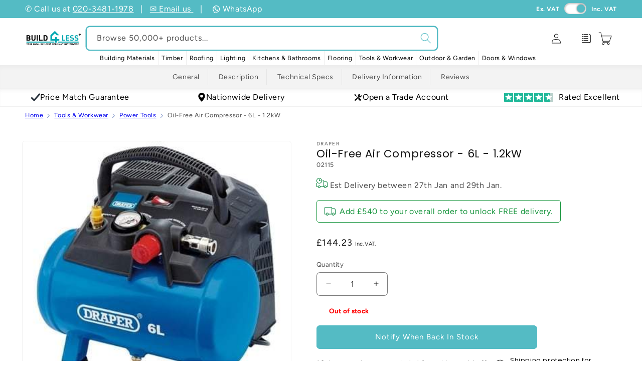

--- FILE ---
content_type: text/html; charset=utf-8
request_url: https://build4less.co.uk/products/oil-free-air-compressor-6l-1-2kw
body_size: 87099
content:
<!doctype html>
<html class="js" lang="en">
  <head>
    <meta charset="utf-8">
    <meta http-equiv="X-UA-Compatible" content="IE=edge">
    <meta name="viewport" content="width=device-width,initial-scale=1">
    <meta name="theme-color" content="">
    <meta name="robots" content="INDEX,FOLLOW"/>

    <!-- canonical custom code (old =    <link rel="canonical" href="{/{ canonical_url }/}"> --><link rel="canonical" href="https://build4less.co.uk/products/oil-free-air-compressor-6l-1-2kw"><link rel="icon" type="image/png" href="//build4less.co.uk/cdn/shop/files/fav_inverted.png?crop=center&height=32&v=1738413246&width=32"><link rel="preconnect" href="https://fonts.shopifycdn.com" crossorigin><title>
      Draper Oil-Free Air Compressor 6L 1.2kW - Buy Now
 &ndash; Build4less</title>

    
      <meta name="description" content="Power and portability, motor emits no fumes, long maintenance free life, pressure switch, pressure regulator and pressure gauge. Fitted with a pressure switch and air outlet gauge.">
    

    

<meta property="og:site_name" content="Build4less">
<meta property="og:url" content="https://build4less.co.uk/products/oil-free-air-compressor-6l-1-2kw">
<meta property="og:title" content="Draper Oil-Free Air Compressor 6L 1.2kW - Buy Now">
<meta property="og:type" content="product">
<meta property="og:description" content="Power and portability, motor emits no fumes, long maintenance free life, pressure switch, pressure regulator and pressure gauge. Fitted with a pressure switch and air outlet gauge."><meta property="og:image" content="http://build4less.co.uk/cdn/shop/products/02115_DA6-180.jpg?v=1634887127">
  <meta property="og:image:secure_url" content="https://build4less.co.uk/cdn/shop/products/02115_DA6-180.jpg?v=1634887127">
  <meta property="og:image:width" content="400">
  <meta property="og:image:height" content="400"><meta property="og:price:amount" content="120.19">
  <meta property="og:price:currency" content="GBP"><meta name="twitter:site" content="@https://x.com/Build4lessUK"><meta name="twitter:card" content="summary_large_image">
<meta name="twitter:title" content="Draper Oil-Free Air Compressor 6L 1.2kW - Buy Now">
<meta name="twitter:description" content="Power and portability, motor emits no fumes, long maintenance free life, pressure switch, pressure regulator and pressure gauge. Fitted with a pressure switch and air outlet gauge.">

    
    <script src="https://ajax.googleapis.com/ajax/libs/jquery/3.7.1/jquery.min.js"></script>
    <script src="//build4less.co.uk/cdn/shop/t/190/assets/constants.js?v=132983761750457495441756739018" defer="defer"></script>
    <script src="//build4less.co.uk/cdn/shop/t/190/assets/pubsub.js?v=161154108355675089901756739016" defer="defer"></script>
    <script src="//build4less.co.uk/cdn/shop/t/190/assets/global.js?v=70642428415101621591756739015" defer="defer"></script>
    <script src="//build4less.co.uk/cdn/shop/t/190/assets/details-disclosure.js?v=13653116266235556501756739015" defer="defer"></script>
    <script src="//build4less.co.uk/cdn/shop/t/190/assets/details-modal.js?v=25581673532751508451756739016" defer="defer"></script>
    <script src="//build4less.co.uk/cdn/shop/t/190/assets/search-form.js?v=133129549252120666541756739015" defer="defer"></script><script>window.performance && window.performance.mark && window.performance.mark('shopify.content_for_header.start');</script><meta name="facebook-domain-verification" content="drda0co937rfqwqswr9o8v9z3kcz11">
<meta id="shopify-digital-wallet" name="shopify-digital-wallet" content="/22272901216/digital_wallets/dialog">
<meta name="shopify-checkout-api-token" content="c941975ea7a4589ca4e89e44ed7a820a">
<meta id="in-context-paypal-metadata" data-shop-id="22272901216" data-venmo-supported="false" data-environment="production" data-locale="en_US" data-paypal-v4="true" data-currency="GBP">
<link rel="alternate" type="application/json+oembed" href="https://build4less.co.uk/products/oil-free-air-compressor-6l-1-2kw.oembed">
<script async="async" src="/checkouts/internal/preloads.js?locale=en-GB"></script>
<link rel="preconnect" href="https://shop.app" crossorigin="anonymous">
<script async="async" src="https://shop.app/checkouts/internal/preloads.js?locale=en-GB&shop_id=22272901216" crossorigin="anonymous"></script>
<script id="apple-pay-shop-capabilities" type="application/json">{"shopId":22272901216,"countryCode":"GB","currencyCode":"GBP","merchantCapabilities":["supports3DS"],"merchantId":"gid:\/\/shopify\/Shop\/22272901216","merchantName":"Build4less","requiredBillingContactFields":["postalAddress","email","phone"],"requiredShippingContactFields":["postalAddress","email","phone"],"shippingType":"shipping","supportedNetworks":["visa","maestro","masterCard","amex","discover","elo"],"total":{"type":"pending","label":"Build4less","amount":"1.00"},"shopifyPaymentsEnabled":true,"supportsSubscriptions":true}</script>
<script id="shopify-features" type="application/json">{"accessToken":"c941975ea7a4589ca4e89e44ed7a820a","betas":["rich-media-storefront-analytics"],"domain":"build4less.co.uk","predictiveSearch":true,"shopId":22272901216,"locale":"en"}</script>
<script>var Shopify = Shopify || {};
Shopify.shop = "build4less-co-uk.myshopify.com";
Shopify.locale = "en";
Shopify.currency = {"active":"GBP","rate":"1.0"};
Shopify.country = "GB";
Shopify.theme = {"name":"B4L 2.0","id":185364119939,"schema_name":"Dawn","schema_version":"15.2.0","theme_store_id":null,"role":"main"};
Shopify.theme.handle = "null";
Shopify.theme.style = {"id":null,"handle":null};
Shopify.cdnHost = "build4less.co.uk/cdn";
Shopify.routes = Shopify.routes || {};
Shopify.routes.root = "/";</script>
<script type="module">!function(o){(o.Shopify=o.Shopify||{}).modules=!0}(window);</script>
<script>!function(o){function n(){var o=[];function n(){o.push(Array.prototype.slice.apply(arguments))}return n.q=o,n}var t=o.Shopify=o.Shopify||{};t.loadFeatures=n(),t.autoloadFeatures=n()}(window);</script>
<script>
  window.ShopifyPay = window.ShopifyPay || {};
  window.ShopifyPay.apiHost = "shop.app\/pay";
  window.ShopifyPay.redirectState = null;
</script>
<script id="shop-js-analytics" type="application/json">{"pageType":"product"}</script>
<script defer="defer" async type="module" src="//build4less.co.uk/cdn/shopifycloud/shop-js/modules/v2/client.init-shop-cart-sync_BT-GjEfc.en.esm.js"></script>
<script defer="defer" async type="module" src="//build4less.co.uk/cdn/shopifycloud/shop-js/modules/v2/chunk.common_D58fp_Oc.esm.js"></script>
<script defer="defer" async type="module" src="//build4less.co.uk/cdn/shopifycloud/shop-js/modules/v2/chunk.modal_xMitdFEc.esm.js"></script>
<script type="module">
  await import("//build4less.co.uk/cdn/shopifycloud/shop-js/modules/v2/client.init-shop-cart-sync_BT-GjEfc.en.esm.js");
await import("//build4less.co.uk/cdn/shopifycloud/shop-js/modules/v2/chunk.common_D58fp_Oc.esm.js");
await import("//build4less.co.uk/cdn/shopifycloud/shop-js/modules/v2/chunk.modal_xMitdFEc.esm.js");

  window.Shopify.SignInWithShop?.initShopCartSync?.({"fedCMEnabled":true,"windoidEnabled":true});

</script>
<script>
  window.Shopify = window.Shopify || {};
  if (!window.Shopify.featureAssets) window.Shopify.featureAssets = {};
  window.Shopify.featureAssets['shop-js'] = {"shop-cart-sync":["modules/v2/client.shop-cart-sync_DZOKe7Ll.en.esm.js","modules/v2/chunk.common_D58fp_Oc.esm.js","modules/v2/chunk.modal_xMitdFEc.esm.js"],"init-fed-cm":["modules/v2/client.init-fed-cm_B6oLuCjv.en.esm.js","modules/v2/chunk.common_D58fp_Oc.esm.js","modules/v2/chunk.modal_xMitdFEc.esm.js"],"shop-cash-offers":["modules/v2/client.shop-cash-offers_D2sdYoxE.en.esm.js","modules/v2/chunk.common_D58fp_Oc.esm.js","modules/v2/chunk.modal_xMitdFEc.esm.js"],"shop-login-button":["modules/v2/client.shop-login-button_QeVjl5Y3.en.esm.js","modules/v2/chunk.common_D58fp_Oc.esm.js","modules/v2/chunk.modal_xMitdFEc.esm.js"],"pay-button":["modules/v2/client.pay-button_DXTOsIq6.en.esm.js","modules/v2/chunk.common_D58fp_Oc.esm.js","modules/v2/chunk.modal_xMitdFEc.esm.js"],"shop-button":["modules/v2/client.shop-button_DQZHx9pm.en.esm.js","modules/v2/chunk.common_D58fp_Oc.esm.js","modules/v2/chunk.modal_xMitdFEc.esm.js"],"avatar":["modules/v2/client.avatar_BTnouDA3.en.esm.js"],"init-windoid":["modules/v2/client.init-windoid_CR1B-cfM.en.esm.js","modules/v2/chunk.common_D58fp_Oc.esm.js","modules/v2/chunk.modal_xMitdFEc.esm.js"],"init-shop-for-new-customer-accounts":["modules/v2/client.init-shop-for-new-customer-accounts_C_vY_xzh.en.esm.js","modules/v2/client.shop-login-button_QeVjl5Y3.en.esm.js","modules/v2/chunk.common_D58fp_Oc.esm.js","modules/v2/chunk.modal_xMitdFEc.esm.js"],"init-shop-email-lookup-coordinator":["modules/v2/client.init-shop-email-lookup-coordinator_BI7n9ZSv.en.esm.js","modules/v2/chunk.common_D58fp_Oc.esm.js","modules/v2/chunk.modal_xMitdFEc.esm.js"],"init-shop-cart-sync":["modules/v2/client.init-shop-cart-sync_BT-GjEfc.en.esm.js","modules/v2/chunk.common_D58fp_Oc.esm.js","modules/v2/chunk.modal_xMitdFEc.esm.js"],"shop-toast-manager":["modules/v2/client.shop-toast-manager_DiYdP3xc.en.esm.js","modules/v2/chunk.common_D58fp_Oc.esm.js","modules/v2/chunk.modal_xMitdFEc.esm.js"],"init-customer-accounts":["modules/v2/client.init-customer-accounts_D9ZNqS-Q.en.esm.js","modules/v2/client.shop-login-button_QeVjl5Y3.en.esm.js","modules/v2/chunk.common_D58fp_Oc.esm.js","modules/v2/chunk.modal_xMitdFEc.esm.js"],"init-customer-accounts-sign-up":["modules/v2/client.init-customer-accounts-sign-up_iGw4briv.en.esm.js","modules/v2/client.shop-login-button_QeVjl5Y3.en.esm.js","modules/v2/chunk.common_D58fp_Oc.esm.js","modules/v2/chunk.modal_xMitdFEc.esm.js"],"shop-follow-button":["modules/v2/client.shop-follow-button_CqMgW2wH.en.esm.js","modules/v2/chunk.common_D58fp_Oc.esm.js","modules/v2/chunk.modal_xMitdFEc.esm.js"],"checkout-modal":["modules/v2/client.checkout-modal_xHeaAweL.en.esm.js","modules/v2/chunk.common_D58fp_Oc.esm.js","modules/v2/chunk.modal_xMitdFEc.esm.js"],"shop-login":["modules/v2/client.shop-login_D91U-Q7h.en.esm.js","modules/v2/chunk.common_D58fp_Oc.esm.js","modules/v2/chunk.modal_xMitdFEc.esm.js"],"lead-capture":["modules/v2/client.lead-capture_BJmE1dJe.en.esm.js","modules/v2/chunk.common_D58fp_Oc.esm.js","modules/v2/chunk.modal_xMitdFEc.esm.js"],"payment-terms":["modules/v2/client.payment-terms_Ci9AEqFq.en.esm.js","modules/v2/chunk.common_D58fp_Oc.esm.js","modules/v2/chunk.modal_xMitdFEc.esm.js"]};
</script>
<script>(function() {
  var isLoaded = false;
  function asyncLoad() {
    if (isLoaded) return;
    isLoaded = true;
    var urls = ["\/\/cdn.shopify.com\/proxy\/e0048778c809686ffc618f9fcd95d211881b0c8e61d1957db9503bcfedd6ee10\/cdn.bogos.io\/script_tag\/secomapp.scripttag.js?shop=build4less-co-uk.myshopify.com\u0026sp-cache-control=cHVibGljLCBtYXgtYWdlPTkwMA"];
    for (var i = 0; i < urls.length; i++) {
      var s = document.createElement('script');
      s.type = 'text/javascript';
      s.async = true;
      s.src = urls[i];
      var x = document.getElementsByTagName('script')[0];
      x.parentNode.insertBefore(s, x);
    }
  };
  if(window.attachEvent) {
    window.attachEvent('onload', asyncLoad);
  } else {
    window.addEventListener('load', asyncLoad, false);
  }
})();</script>
<script id="__st">var __st={"a":22272901216,"offset":0,"reqid":"32fa7e80-74ad-4e5a-bbed-26dfe0a67e64-1769095259","pageurl":"build4less.co.uk\/products\/oil-free-air-compressor-6l-1-2kw","u":"22bc8ea9094f","p":"product","rtyp":"product","rid":6989621854401};</script>
<script>window.ShopifyPaypalV4VisibilityTracking = true;</script>
<script id="captcha-bootstrap">!function(){'use strict';const t='contact',e='account',n='new_comment',o=[[t,t],['blogs',n],['comments',n],[t,'customer']],c=[[e,'customer_login'],[e,'guest_login'],[e,'recover_customer_password'],[e,'create_customer']],r=t=>t.map((([t,e])=>`form[action*='/${t}']:not([data-nocaptcha='true']) input[name='form_type'][value='${e}']`)).join(','),a=t=>()=>t?[...document.querySelectorAll(t)].map((t=>t.form)):[];function s(){const t=[...o],e=r(t);return a(e)}const i='password',u='form_key',d=['recaptcha-v3-token','g-recaptcha-response','h-captcha-response',i],f=()=>{try{return window.sessionStorage}catch{return}},m='__shopify_v',_=t=>t.elements[u];function p(t,e,n=!1){try{const o=window.sessionStorage,c=JSON.parse(o.getItem(e)),{data:r}=function(t){const{data:e,action:n}=t;return t[m]||n?{data:e,action:n}:{data:t,action:n}}(c);for(const[e,n]of Object.entries(r))t.elements[e]&&(t.elements[e].value=n);n&&o.removeItem(e)}catch(o){console.error('form repopulation failed',{error:o})}}const l='form_type',E='cptcha';function T(t){t.dataset[E]=!0}const w=window,h=w.document,L='Shopify',v='ce_forms',y='captcha';let A=!1;((t,e)=>{const n=(g='f06e6c50-85a8-45c8-87d0-21a2b65856fe',I='https://cdn.shopify.com/shopifycloud/storefront-forms-hcaptcha/ce_storefront_forms_captcha_hcaptcha.v1.5.2.iife.js',D={infoText:'Protected by hCaptcha',privacyText:'Privacy',termsText:'Terms'},(t,e,n)=>{const o=w[L][v],c=o.bindForm;if(c)return c(t,g,e,D).then(n);var r;o.q.push([[t,g,e,D],n]),r=I,A||(h.body.append(Object.assign(h.createElement('script'),{id:'captcha-provider',async:!0,src:r})),A=!0)});var g,I,D;w[L]=w[L]||{},w[L][v]=w[L][v]||{},w[L][v].q=[],w[L][y]=w[L][y]||{},w[L][y].protect=function(t,e){n(t,void 0,e),T(t)},Object.freeze(w[L][y]),function(t,e,n,w,h,L){const[v,y,A,g]=function(t,e,n){const i=e?o:[],u=t?c:[],d=[...i,...u],f=r(d),m=r(i),_=r(d.filter((([t,e])=>n.includes(e))));return[a(f),a(m),a(_),s()]}(w,h,L),I=t=>{const e=t.target;return e instanceof HTMLFormElement?e:e&&e.form},D=t=>v().includes(t);t.addEventListener('submit',(t=>{const e=I(t);if(!e)return;const n=D(e)&&!e.dataset.hcaptchaBound&&!e.dataset.recaptchaBound,o=_(e),c=g().includes(e)&&(!o||!o.value);(n||c)&&t.preventDefault(),c&&!n&&(function(t){try{if(!f())return;!function(t){const e=f();if(!e)return;const n=_(t);if(!n)return;const o=n.value;o&&e.removeItem(o)}(t);const e=Array.from(Array(32),(()=>Math.random().toString(36)[2])).join('');!function(t,e){_(t)||t.append(Object.assign(document.createElement('input'),{type:'hidden',name:u})),t.elements[u].value=e}(t,e),function(t,e){const n=f();if(!n)return;const o=[...t.querySelectorAll(`input[type='${i}']`)].map((({name:t})=>t)),c=[...d,...o],r={};for(const[a,s]of new FormData(t).entries())c.includes(a)||(r[a]=s);n.setItem(e,JSON.stringify({[m]:1,action:t.action,data:r}))}(t,e)}catch(e){console.error('failed to persist form',e)}}(e),e.submit())}));const S=(t,e)=>{t&&!t.dataset[E]&&(n(t,e.some((e=>e===t))),T(t))};for(const o of['focusin','change'])t.addEventListener(o,(t=>{const e=I(t);D(e)&&S(e,y())}));const B=e.get('form_key'),M=e.get(l),P=B&&M;t.addEventListener('DOMContentLoaded',(()=>{const t=y();if(P)for(const e of t)e.elements[l].value===M&&p(e,B);[...new Set([...A(),...v().filter((t=>'true'===t.dataset.shopifyCaptcha))])].forEach((e=>S(e,t)))}))}(h,new URLSearchParams(w.location.search),n,t,e,['guest_login'])})(!0,!0)}();</script>
<script integrity="sha256-4kQ18oKyAcykRKYeNunJcIwy7WH5gtpwJnB7kiuLZ1E=" data-source-attribution="shopify.loadfeatures" defer="defer" src="//build4less.co.uk/cdn/shopifycloud/storefront/assets/storefront/load_feature-a0a9edcb.js" crossorigin="anonymous"></script>
<script crossorigin="anonymous" defer="defer" src="//build4less.co.uk/cdn/shopifycloud/storefront/assets/shopify_pay/storefront-65b4c6d7.js?v=20250812"></script>
<script data-source-attribution="shopify.dynamic_checkout.dynamic.init">var Shopify=Shopify||{};Shopify.PaymentButton=Shopify.PaymentButton||{isStorefrontPortableWallets:!0,init:function(){window.Shopify.PaymentButton.init=function(){};var t=document.createElement("script");t.src="https://build4less.co.uk/cdn/shopifycloud/portable-wallets/latest/portable-wallets.en.js",t.type="module",document.head.appendChild(t)}};
</script>
<script data-source-attribution="shopify.dynamic_checkout.buyer_consent">
  function portableWalletsHideBuyerConsent(e){var t=document.getElementById("shopify-buyer-consent"),n=document.getElementById("shopify-subscription-policy-button");t&&n&&(t.classList.add("hidden"),t.setAttribute("aria-hidden","true"),n.removeEventListener("click",e))}function portableWalletsShowBuyerConsent(e){var t=document.getElementById("shopify-buyer-consent"),n=document.getElementById("shopify-subscription-policy-button");t&&n&&(t.classList.remove("hidden"),t.removeAttribute("aria-hidden"),n.addEventListener("click",e))}window.Shopify?.PaymentButton&&(window.Shopify.PaymentButton.hideBuyerConsent=portableWalletsHideBuyerConsent,window.Shopify.PaymentButton.showBuyerConsent=portableWalletsShowBuyerConsent);
</script>
<script data-source-attribution="shopify.dynamic_checkout.cart.bootstrap">document.addEventListener("DOMContentLoaded",(function(){function t(){return document.querySelector("shopify-accelerated-checkout-cart, shopify-accelerated-checkout")}if(t())Shopify.PaymentButton.init();else{new MutationObserver((function(e,n){t()&&(Shopify.PaymentButton.init(),n.disconnect())})).observe(document.body,{childList:!0,subtree:!0})}}));
</script>
<link id="shopify-accelerated-checkout-styles" rel="stylesheet" media="screen" href="https://build4less.co.uk/cdn/shopifycloud/portable-wallets/latest/accelerated-checkout-backwards-compat.css" crossorigin="anonymous">
<style id="shopify-accelerated-checkout-cart">
        #shopify-buyer-consent {
  margin-top: 1em;
  display: inline-block;
  width: 100%;
}

#shopify-buyer-consent.hidden {
  display: none;
}

#shopify-subscription-policy-button {
  background: none;
  border: none;
  padding: 0;
  text-decoration: underline;
  font-size: inherit;
  cursor: pointer;
}

#shopify-subscription-policy-button::before {
  box-shadow: none;
}

      </style>
<script id="sections-script" data-sections="header" defer="defer" src="//build4less.co.uk/cdn/shop/t/190/compiled_assets/scripts.js?v=116490"></script>
<script>window.performance && window.performance.mark && window.performance.mark('shopify.content_for_header.end');</script>


    <style data-shopify>
      @font-face {
  font-family: Figtree;
  font-weight: 400;
  font-style: normal;
  font-display: swap;
  src: url("//build4less.co.uk/cdn/fonts/figtree/figtree_n4.3c0838aba1701047e60be6a99a1b0a40ce9b8419.woff2") format("woff2"),
       url("//build4less.co.uk/cdn/fonts/figtree/figtree_n4.c0575d1db21fc3821f17fd6617d3dee552312137.woff") format("woff");
}

      @font-face {
  font-family: Figtree;
  font-weight: 700;
  font-style: normal;
  font-display: swap;
  src: url("//build4less.co.uk/cdn/fonts/figtree/figtree_n7.2fd9bfe01586148e644724096c9d75e8c7a90e55.woff2") format("woff2"),
       url("//build4less.co.uk/cdn/fonts/figtree/figtree_n7.ea05de92d862f9594794ab281c4c3a67501ef5fc.woff") format("woff");
}

      @font-face {
  font-family: Figtree;
  font-weight: 400;
  font-style: italic;
  font-display: swap;
  src: url("//build4less.co.uk/cdn/fonts/figtree/figtree_i4.89f7a4275c064845c304a4cf8a4a586060656db2.woff2") format("woff2"),
       url("//build4less.co.uk/cdn/fonts/figtree/figtree_i4.6f955aaaafc55a22ffc1f32ecf3756859a5ad3e2.woff") format("woff");
}

      @font-face {
  font-family: Figtree;
  font-weight: 700;
  font-style: italic;
  font-display: swap;
  src: url("//build4less.co.uk/cdn/fonts/figtree/figtree_i7.06add7096a6f2ab742e09ec7e498115904eda1fe.woff2") format("woff2"),
       url("//build4less.co.uk/cdn/fonts/figtree/figtree_i7.ee584b5fcaccdbb5518c0228158941f8df81b101.woff") format("woff");
}

      @font-face {
  font-family: Poppins;
  font-weight: 400;
  font-style: normal;
  font-display: swap;
  src: url("//build4less.co.uk/cdn/fonts/poppins/poppins_n4.0ba78fa5af9b0e1a374041b3ceaadf0a43b41362.woff2") format("woff2"),
       url("//build4less.co.uk/cdn/fonts/poppins/poppins_n4.214741a72ff2596839fc9760ee7a770386cf16ca.woff") format("woff");
}


      
        :root,
        .color-scheme-1 {
          --color-background: 255,255,255;
        
          --gradient-background: #ffffff;
        

        

        --color-foreground: 18,18,18;
        --color-background-contrast: 191,191,191;
        --color-shadow: 18,18,18;
        --color-button: 18,18,18;
        --color-button-text: 255,255,255;
        --color-secondary-button: 255,255,255;
        --color-secondary-button-text: 18,18,18;
        --color-link: 18,18,18;
        --color-badge-foreground: 18,18,18;
        --color-badge-background: 255,255,255;
        --color-badge-border: 18,18,18;
        --payment-terms-background-color: rgb(255 255 255);
      }
      
        
        .color-scheme-2 {
          --color-background: 243,243,243;
        
          --gradient-background: #f3f3f3;
        

        

        --color-foreground: 18,18,18;
        --color-background-contrast: 179,179,179;
        --color-shadow: 18,18,18;
        --color-button: 18,18,18;
        --color-button-text: 243,243,243;
        --color-secondary-button: 243,243,243;
        --color-secondary-button-text: 18,18,18;
        --color-link: 18,18,18;
        --color-badge-foreground: 18,18,18;
        --color-badge-background: 243,243,243;
        --color-badge-border: 18,18,18;
        --payment-terms-background-color: rgb(243 243 243);
      }
      
        
        .color-scheme-3 {
          --color-background: 36,40,51;
        
          --gradient-background: #242833;
        

        

        --color-foreground: 255,255,255;
        --color-background-contrast: 47,52,66;
        --color-shadow: 18,18,18;
        --color-button: 255,255,255;
        --color-button-text: 0,0,0;
        --color-secondary-button: 36,40,51;
        --color-secondary-button-text: 255,255,255;
        --color-link: 255,255,255;
        --color-badge-foreground: 255,255,255;
        --color-badge-background: 36,40,51;
        --color-badge-border: 255,255,255;
        --payment-terms-background-color: rgb(36 40 51);
      }
      
        
        .color-scheme-4 {
          --color-background: 18,18,18;
        
          --gradient-background: #121212;
        

        

        --color-foreground: 255,255,255;
        --color-background-contrast: 146,146,146;
        --color-shadow: 18,18,18;
        --color-button: 255,255,255;
        --color-button-text: 18,18,18;
        --color-secondary-button: 18,18,18;
        --color-secondary-button-text: 255,255,255;
        --color-link: 255,255,255;
        --color-badge-foreground: 255,255,255;
        --color-badge-background: 18,18,18;
        --color-badge-border: 255,255,255;
        --payment-terms-background-color: rgb(18 18 18);
      }
      
        
        .color-scheme-5 {
          --color-background: 84,187,196;
        
          --gradient-background: #54bbc4;
        

        

        --color-foreground: 255,255,255;
        --color-background-contrast: 39,107,113;
        --color-shadow: 18,18,18;
        --color-button: 255,255,255;
        --color-button-text: 84,187,196;
        --color-secondary-button: 84,187,196;
        --color-secondary-button-text: 255,255,255;
        --color-link: 255,255,255;
        --color-badge-foreground: 255,255,255;
        --color-badge-background: 84,187,196;
        --color-badge-border: 255,255,255;
        --payment-terms-background-color: rgb(84 187 196);
      }
      
        
        .color-scheme-289aa3fd-ef69-4e7d-817f-ad25d3266a09 {
          --color-background: 255,255,255;
        
          --gradient-background: #ffffff;
        

        

        --color-foreground: 18,18,18;
        --color-background-contrast: 191,191,191;
        --color-shadow: 18,18,18;
        --color-button: 84,187,196;
        --color-button-text: 255,255,255;
        --color-secondary-button: 255,255,255;
        --color-secondary-button-text: 84,187,196;
        --color-link: 84,187,196;
        --color-badge-foreground: 18,18,18;
        --color-badge-background: 255,255,255;
        --color-badge-border: 18,18,18;
        --payment-terms-background-color: rgb(255 255 255);
      }
      
        
        .color-scheme-a79664a9-ce4c-47b2-9649-b2f9798b2e4d {
          --color-background: 255,0,0;
        
          --gradient-background: #ff0000;
        

        

        --color-foreground: 255,255,255;
        --color-background-contrast: 128,0,0;
        --color-shadow: 255,0,0;
        --color-button: 255,0,0;
        --color-button-text: 255,0,0;
        --color-secondary-button: 255,0,0;
        --color-secondary-button-text: 255,0,0;
        --color-link: 255,0,0;
        --color-badge-foreground: 255,255,255;
        --color-badge-background: 255,0,0;
        --color-badge-border: 255,255,255;
        --payment-terms-background-color: rgb(255 0 0);
      }
      

      body, .color-scheme-1, .color-scheme-2, .color-scheme-3, .color-scheme-4, .color-scheme-5, .color-scheme-289aa3fd-ef69-4e7d-817f-ad25d3266a09, .color-scheme-a79664a9-ce4c-47b2-9649-b2f9798b2e4d {
        color: rgba(var(--color-foreground), 0.75);
        background-color: rgb(var(--color-background));
      }

      :root {
        --font-body-family: Figtree, sans-serif;
        --font-body-style: normal;
        --font-body-weight: 400;
        --font-body-weight-bold: 700;

        --font-heading-family: Poppins, sans-serif;
        --font-heading-style: normal;
        --font-heading-weight: 400;

        --font-body-scale: 1.0;
        --font-heading-scale: 1.0;

        --media-padding: px;
        --media-border-opacity: 0.05;
        --media-border-width: 1px;
        --media-radius: 6px;
        --media-shadow-opacity: 0.0;
        --media-shadow-horizontal-offset: 0px;
        --media-shadow-vertical-offset: 4px;
        --media-shadow-blur-radius: 5px;
        --media-shadow-visible: 0;

        --page-width: 140rem;
        --page-width-margin: 0rem;

        --product-card-image-padding: 0.0rem;
        --product-card-corner-radius: 0.6rem;
        --product-card-text-alignment: left;
        --product-card-border-width: 0.0rem;
        --product-card-border-opacity: 0.1;
        --product-card-shadow-opacity: 0.0;
        --product-card-shadow-visible: 0;
        --product-card-shadow-horizontal-offset: 0.0rem;
        --product-card-shadow-vertical-offset: 0.4rem;
        --product-card-shadow-blur-radius: 0.5rem;

        --collection-card-image-padding: 0.0rem;
        --collection-card-corner-radius: 0.6rem;
        --collection-card-text-alignment: left;
        --collection-card-border-width: 0.0rem;
        --collection-card-border-opacity: 0.1;
        --collection-card-shadow-opacity: 0.0;
        --collection-card-shadow-visible: 0;
        --collection-card-shadow-horizontal-offset: 0.0rem;
        --collection-card-shadow-vertical-offset: 0.4rem;
        --collection-card-shadow-blur-radius: 0.5rem;

        --blog-card-image-padding: 0.0rem;
        --blog-card-corner-radius: 0.6rem;
        --blog-card-text-alignment: left;
        --blog-card-border-width: 0.0rem;
        --blog-card-border-opacity: 0.1;
        --blog-card-shadow-opacity: 0.0;
        --blog-card-shadow-visible: 0;
        --blog-card-shadow-horizontal-offset: 0.0rem;
        --blog-card-shadow-vertical-offset: 0.4rem;
        --blog-card-shadow-blur-radius: 0.5rem;

        --badge-corner-radius: 1.2rem;

        --popup-border-width: 1px;
        --popup-border-opacity: 0.1;
        --popup-corner-radius: 6px;
        --popup-shadow-opacity: 0.05;
        --popup-shadow-horizontal-offset: 0px;
        --popup-shadow-vertical-offset: 4px;
        --popup-shadow-blur-radius: 5px;

        --drawer-border-width: 1px;
        --drawer-border-opacity: 0.1;
        --drawer-shadow-opacity: 0.0;
        --drawer-shadow-horizontal-offset: 0px;
        --drawer-shadow-vertical-offset: 4px;
        --drawer-shadow-blur-radius: 5px;

        --spacing-sections-desktop: 20px;
        --spacing-sections-mobile: 20px;

        --grid-desktop-vertical-spacing: 12px;
        --grid-desktop-horizontal-spacing: 12px;
        --grid-mobile-vertical-spacing: 6px;
        --grid-mobile-horizontal-spacing: 6px;

        --text-boxes-border-opacity: 1.0;
        --text-boxes-border-width: 0px;
        --text-boxes-radius: 6px;
        --text-boxes-shadow-opacity: 0.0;
        --text-boxes-shadow-visible: 0;
        --text-boxes-shadow-horizontal-offset: 0px;
        --text-boxes-shadow-vertical-offset: 4px;
        --text-boxes-shadow-blur-radius: 5px;

        --buttons-radius: 6px;
        --buttons-radius-outset: 7px;
        --buttons-border-width: 1px;
        --buttons-border-opacity: 1.0;
        --buttons-shadow-opacity: 0.0;
        --buttons-shadow-visible: 0;
        --buttons-shadow-horizontal-offset: 0px;
        --buttons-shadow-vertical-offset: 4px;
        --buttons-shadow-blur-radius: 5px;
        --buttons-border-offset: 0.3px;

        --inputs-radius: 6px;
        --inputs-border-width: 1px;
        --inputs-border-opacity: 0.55;
        --inputs-shadow-opacity: 0.0;
        --inputs-shadow-horizontal-offset: 0px;
        --inputs-margin-offset: 0px;
        --inputs-shadow-vertical-offset: 4px;
        --inputs-shadow-blur-radius: 5px;
        --inputs-radius-outset: 7px;

        --variant-pills-radius: 8px;
        --variant-pills-border-width: 1px;
        --variant-pills-border-opacity: 0.55;
        --variant-pills-shadow-opacity: 0.0;
        --variant-pills-shadow-horizontal-offset: 0px;
        --variant-pills-shadow-vertical-offset: 4px;
        --variant-pills-shadow-blur-radius: 5px;
      }

      *,
      *::before,
      *::after {
        box-sizing: inherit;
      }

      html {
        box-sizing: border-box;
        font-size: calc(var(--font-body-scale) * 62.5%);
        height: 100%;
      }

      body {
        display: grid;
        grid-template-rows: auto auto 1fr auto;
        grid-template-columns: 100%;
        min-height: 100%;
        margin: 0;
        font-size: 1.5rem;
        letter-spacing: 0.06rem;
        line-height: calc(1 + 0.8 / var(--font-body-scale));
        font-family: var(--font-body-family);
        font-style: var(--font-body-style);
        font-weight: var(--font-body-weight);
      }

      @media screen and (min-width: 750px) {
        body {
          font-size: 1.6rem;
        }
      }
    </style>

    <link href="//build4less.co.uk/cdn/shop/t/190/assets/base.css?v=46946583915085236291767610302" rel="stylesheet" type="text/css" media="all" />
    <link rel="stylesheet" href="//build4less.co.uk/cdn/shop/t/190/assets/component-cart-items.css?v=79824043005088645961756739014" media="print" onload="this.media='all'"><link href="//build4less.co.uk/cdn/shop/t/190/assets/component-enquiry.css?v=90410197814471929361756739019" rel="stylesheet" type="text/css" media="all" />

      <link rel="preload" as="font" href="//build4less.co.uk/cdn/fonts/figtree/figtree_n4.3c0838aba1701047e60be6a99a1b0a40ce9b8419.woff2" type="font/woff2" crossorigin>
      

      <link rel="preload" as="font" href="//build4less.co.uk/cdn/fonts/poppins/poppins_n4.0ba78fa5af9b0e1a374041b3ceaadf0a43b41362.woff2" type="font/woff2" crossorigin>
      
<link href="//build4less.co.uk/cdn/shop/t/190/assets/component-localization-form.css?v=170315343355214948141756739017" rel="stylesheet" type="text/css" media="all" />
      <script src="//build4less.co.uk/cdn/shop/t/190/assets/localization-form.js?v=144176611646395275351756739018" defer="defer"></script><link
        rel="stylesheet"
        href="//build4less.co.uk/cdn/shop/t/190/assets/component-predictive-search.css?v=178479827911765062461756739015"
        media="print"
        onload="this.media='all'"
      ><script>
      if (Shopify.designMode) {
        document.documentElement.classList.add('shopify-design-mode');
      }
    </script>

<!-- clerk.io -->

    <!-- Start of Clerk.io E-commerce Personalisation tool - www.clerk.io -->
<script type="text/javascript">
    (function (w, d) {
        var e = d.createElement('script'); e.type = 'text/javascript'; e.async = true;
        e.src = (d.location.protocol == 'https:' ? 'https' : 'http') + '://cdn.clerk.io/clerk.js';
        var s = d.getElementsByTagName('script')[0]; s.parentNode.insertBefore(e, s);
        w.__clerk_q = w.__clerk_q || []; w.Clerk = w.Clerk || function () { w.__clerk_q.push(arguments) };
    })(window, document);
    let publicKey = 'dqTyFPfLzwY2xS2zM4zLee4LFBKqEusF';
    Clerk('config', {
        key: publicKey,
        formatters: {
            currency_converter: function (price) {
                var converted_price = (price * Shopify.currency.rate);
                return (converted_price).toString();
            }
        },
        globals: {
            currency_iso: 'GBP',
            currency_symbol: '£'
        }
    });

    

    document.addEventListener('DOMContentLoaded', (e) => {
        (async function fetchVisitorId() {
          let visitorId = window.sessionStorage.getItem('visitor_id');
          try {
            if (!visitorId) {
              const response = await fetch(`https://api.clerk.io/v2/misc/visitor_id?key=${publicKey}&visitor=auto`);
              const data = await response.json();
              visitorId = data.visitor;
              window.sessionStorage.setItem('visitor_id', data.visitor);
            }
            Clerk('config', {
              visitor: visitorId,
            });
          } catch (error) {
            console.error('Error:', error);
          } finally {
            window.Shopify.analytics.publish('clerk_pixel_context', {
              localeApiKey: publicKey,
              visitor: visitorId,
            });
          }
        })();
      });
</script>
<!-- End of Clerk.io E-commerce Personalisation tool - www.clerk.io -->

 <!-- Freshworks Freshsales Livechat -->
<script
src='//eu.fw-cdn.com/12699123/699279.js'
chat='true' widgetId='50e4f7af-f998-4b7e-890a-4c3b24de5a89' defer>
</script>

<!-- Google Tag Manager -->
<script>(function(w,d,s,l,i){w[l]=w[l]||[];w[l].push({'gtm.start':
new Date().getTime(),event:'gtm.js'});var f=d.getElementsByTagName(s)[0],
j=d.createElement(s),dl=l!='dataLayer'?'&l='+l:'';j.async=true;j.src=
'https://www.googletagmanager.com/gtm.js?id='+i+dl;f.parentNode.insertBefore(j,f);
})(window,document,'script','dataLayer','GTM-5NLXRSZ');</script>
<!-- End Google Tag Manager -->
    
<!-- Global Google Tag Manager -->
<script>(function(w,d,s,l,i){w[l]=w[l]||[];w[l].push({'gtm.start':
new Date().getTime(),event:'gtm.js'});var f=d.getElementsByTagName(s)[0],
j=d.createElement(s),dl=l!='dataLayer'?'&l='+l:'';j.async=true;j.src=
'https://www.googletagmanager.com/gtm.js?id='+i+dl;f.parentNode.insertBefore(j,f);
})(window,document,'script','dataLayer','GTM-WZC4QP');</script>
<!-- End Global Google Tag Manager -->
    
  <!-- Google Analytics 4 - Google tag (gtag.js) -->
    <script async src="https://www.googletagmanager.com/gtag/js?id=G-Q63MZ3PPXG"></script>
    <script>
      window.dataLayer = window.dataLayer || [];
      function gtag(){dataLayer.push(arguments);}
      gtag('js', new Date());

      gtag('config', 'G-Q63MZ3PPXG');
    </script>
            <link rel="stylesheet" href="//build4less.co.uk/cdn/shop/t/190/assets/custom.css?v=98790330491888673261767610306">

  <!-- BEGIN app block: shopify://apps/klaviyo-email-marketing-sms/blocks/klaviyo-onsite-embed/2632fe16-c075-4321-a88b-50b567f42507 -->












  <script async src="https://static.klaviyo.com/onsite/js/Jq57kC/klaviyo.js?company_id=Jq57kC"></script>
  <script>!function(){if(!window.klaviyo){window._klOnsite=window._klOnsite||[];try{window.klaviyo=new Proxy({},{get:function(n,i){return"push"===i?function(){var n;(n=window._klOnsite).push.apply(n,arguments)}:function(){for(var n=arguments.length,o=new Array(n),w=0;w<n;w++)o[w]=arguments[w];var t="function"==typeof o[o.length-1]?o.pop():void 0,e=new Promise((function(n){window._klOnsite.push([i].concat(o,[function(i){t&&t(i),n(i)}]))}));return e}}})}catch(n){window.klaviyo=window.klaviyo||[],window.klaviyo.push=function(){var n;(n=window._klOnsite).push.apply(n,arguments)}}}}();</script>

  
    <script id="viewed_product">
      if (item == null) {
        var _learnq = _learnq || [];

        var MetafieldReviews = null
        var MetafieldYotpoRating = null
        var MetafieldYotpoCount = null
        var MetafieldLooxRating = null
        var MetafieldLooxCount = null
        var okendoProduct = null
        var okendoProductReviewCount = null
        var okendoProductReviewAverageValue = null
        try {
          // The following fields are used for Customer Hub recently viewed in order to add reviews.
          // This information is not part of __kla_viewed. Instead, it is part of __kla_viewed_reviewed_items
          MetafieldReviews = {};
          MetafieldYotpoRating = null
          MetafieldYotpoCount = null
          MetafieldLooxRating = null
          MetafieldLooxCount = null

          okendoProduct = null
          // If the okendo metafield is not legacy, it will error, which then requires the new json formatted data
          if (okendoProduct && 'error' in okendoProduct) {
            okendoProduct = null
          }
          okendoProductReviewCount = okendoProduct ? okendoProduct.reviewCount : null
          okendoProductReviewAverageValue = okendoProduct ? okendoProduct.reviewAverageValue : null
        } catch (error) {
          console.error('Error in Klaviyo onsite reviews tracking:', error);
        }

        var item = {
          Name: "Oil-Free Air Compressor - 6L - 1.2kW",
          ProductID: 6989621854401,
          Categories: ["All Products","All Products Excluding Celotex","Draper","Power Tools","Tools \u0026 Workwear","Work Equipment"],
          ImageURL: "https://build4less.co.uk/cdn/shop/products/02115_DA6-180_grande.jpg?v=1634887127",
          URL: "https://build4less.co.uk/products/oil-free-air-compressor-6l-1-2kw",
          Brand: "Draper",
          Price: "£120.19",
          Value: "120.19",
          CompareAtPrice: "£0.00"
        };
        _learnq.push(['track', 'Viewed Product', item]);
        _learnq.push(['trackViewedItem', {
          Title: item.Name,
          ItemId: item.ProductID,
          Categories: item.Categories,
          ImageUrl: item.ImageURL,
          Url: item.URL,
          Metadata: {
            Brand: item.Brand,
            Price: item.Price,
            Value: item.Value,
            CompareAtPrice: item.CompareAtPrice
          },
          metafields:{
            reviews: MetafieldReviews,
            yotpo:{
              rating: MetafieldYotpoRating,
              count: MetafieldYotpoCount,
            },
            loox:{
              rating: MetafieldLooxRating,
              count: MetafieldLooxCount,
            },
            okendo: {
              rating: okendoProductReviewAverageValue,
              count: okendoProductReviewCount,
            }
          }
        }]);
      }
    </script>
  




  <script>
    window.klaviyoReviewsProductDesignMode = false
  </script>







<!-- END app block --><!-- BEGIN app block: shopify://apps/stape-conversion-tracking/blocks/gtm/7e13c847-7971-409d-8fe0-29ec14d5f048 --><script>
  window.lsData = {};
  window.dataLayer = window.dataLayer || [];
  window.addEventListener("message", (event) => {
    if (event.data?.event) {
      window.dataLayer.push(event.data);
    }
  });
  window.dataShopStape = {
    shop: "build4less.co.uk",
    shopId: "22272901216",
  }
</script>

<!-- END app block --><!-- BEGIN app block: shopify://apps/nerdy-form-builder/blocks/app-embed-block/69a5a9d9-7d66-4c42-a315-78fd5ac4e441 --><script id="nf-app-data" type="text/javascript">
    

    window['nf-no-request-mode'] = true;
    window['nfn-forms'] = [];
    const nfFormsObj = JSON.parse('{"11943":{"id":11943,"title":"Email Us","name":"New Contact Form","isModal":0,"titlePosition":"left","description":"<p style=text-align:left><span style=color:#7e8c8d;font-size:16px><strong>How can we help you?</strong></span>","padding":25,"paddingMobile":18,"formBorderRadius":10,"borderColor":"rgba(0,0,0,1)","borderSize":0,"errorType":"tooltip","isLabels":0,"addAsterisks":0,"boldLabels":1,"italicLabels":0,"quizMode":0,"frontendValidation":1,"labelAlign":"left","successMessage":"<p style=\\\"text-align: center;\\\"><strong>We received your query. One of our team will get back to you shortly!</strong></p>","successMessageBgColor":"rgba(212,237,218,1)","successMessageVisibility":10,"failureMessage":"Form validation failed. Please correct the input data and submit again.","bgColor":"rgba(255,255,255,1)","bgSrc":"","labelsColor":"rgba(0,0,0,1)","inputBackgroundColor":"rgba(255,255,255,1)","inputTextColor":"rgba(0,0,0,1)","inputRadius":8,"inputMargin":17,"inputIconColor":"rgba(73,80,87,1)","inputIconBackground":"rgba(233,236,239,1)","isFullWidth":1,"isBoldTitle":1,"titleColor":"rgba(0,0,0,1)","titleFontSize":26,"titleFontSizeMobile":23,"maxWidth":600,"labelFontSize":16,"isBoxed":1,"isFullWidthSubmit":0,"afterSubmitAction":"form_and_message","redirectUrl":"","submitColor":"rgba(255,255,255,1)","submitFontSize":16,"submitWidth":8,"submitHeight":5,"submitButtonColor":"rgba(0,0,0,1)","submitPosition":"right","submitBorderRadius":8,"siteKey":"6Leu7K8ZAAAAABL7Qun6hUcXdDNPI0S2abUJ7bXI","customCss":"","customJs":"","entranceAnimation":"","entranceAnimationDuration":"1.2s","numberOfSteps":1,"hasBranding":0,"fields":[{"id":87823,"name":"custom_68514ac615f018_20611660","icon":"nf-fas nf-fa-question-circle","type":"choice","step":1,"choices":"[\\\"General question\\\",\\\"Product query\\\\/ technical advice\\\",\\\"Get a quote\\\",\\\"Trade account signup\\\",\\\"Delivery status update\\\",\\\"Change part of my order\\\",\\\"Change contact\\\\/ delivery details on my order\\\",\\\"Cancellation request\\\",\\\"Damages\\\\/ Returns\\\",\\\"Issue with website\\\",\\\"Feedback\\\",\\\"Other\\\"]","placeholder":"Subject","width":"col-md-12","isMultipleChoice":0,"isConditional":0,"isRequired":1,"canRender":1,"dependsOn":null,"dependsOnValues":"[]","label":"Select a value","validationRules":[{"value":"Symfony\\\\Component\\\\Validator\\\\Constraints\\\\NotBlank","label":"Required","name":"required","errorMessage":"Please select a subject.","id":83735,"mimeTypes":null,"fileMaxSize":null,"pattern":null,"isDeletable":true}],"settings":{"differentValueAndLabel":false},"defaultValue":"[]"},{"id":87816,"name":"first_name","icon":"nf-fas nf-fa-user","type":"text","step":1,"choices":"[]","placeholder":"Your first name","width":"col-md-6","isMultipleChoice":0,"isConditional":0,"isRequired":1,"canRender":1,"dependsOn":null,"dependsOnValues":"[]","label":"Your first name","validationRules":[{"value":"Symfony\\\\Component\\\\Validator\\\\Constraints\\\\NotBlank","label":"Required","name":"required","errorMessage":"Please enter your first name.","id":83727,"mimeTypes":null,"fileMaxSize":null,"pattern":null,"isDeletable":true}]},{"id":87822,"name":"custom_68514a41ee0322_46155376","icon":"nf-fas nf-fa-user","type":"text","step":1,"choices":"[]","placeholder":"Your last name","width":"col-md-6","isMultipleChoice":0,"isConditional":0,"isRequired":0,"canRender":1,"dependsOn":null,"dependsOnValues":"[]","label":"Your last name","validationRules":[]},{"id":87817,"name":"email","icon":"nf-fas nf-fa-at","type":"text","step":1,"choices":"[]","placeholder":"Your email","width":"col-md-12","isMultipleChoice":0,"isConditional":0,"isRequired":1,"canRender":1,"dependsOn":null,"dependsOnValues":"[]","label":"Your email","validationRules":[{"value":"Symfony\\\\Component\\\\Validator\\\\Constraints\\\\NotBlank","label":"Required","name":"required","errorMessage":"This value shouldn&#039;t be blank.","id":83728,"mimeTypes":null,"fileMaxSize":null,"pattern":null,"isDeletable":true},{"value":"Symfony\\\\Component\\\\Validator\\\\Constraints\\\\Email","label":"Email address","name":"email","errorMessage":"This value is not a valid email address.","id":83729,"mimeTypes":null,"fileMaxSize":null,"pattern":null,"isDeletable":true}]},{"id":87818,"name":"phone","icon":"nf-fas nf-fa-phone","type":"text","step":1,"choices":"[]","placeholder":"Your mobile","width":"col-md-12","isMultipleChoice":0,"isConditional":0,"isRequired":0,"canRender":1,"dependsOn":null,"dependsOnValues":"[]","label":"Your mobile","validationRules":[]},{"id":87825,"name":"custom_68514c913cca37_97295259","icon":"nf-far nf-fa-building","type":"text","step":1,"choices":"[]","placeholder":"Company name","width":"col-md-6","isMultipleChoice":0,"isConditional":1,"isRequired":1,"canRender":1,"dependsOn":"custom_68514ac615f018_20611660","dependsOnValues":"[\\\"Trade account signup\\\"]","label":"Company name","validationRules":[{"value":"Symfony\\\\Component\\\\Validator\\\\Constraints\\\\NotBlank","label":"Required","name":"required","errorMessage":"Please enter your company name.","id":83736,"mimeTypes":null,"fileMaxSize":null,"pattern":null,"isDeletable":true}]},{"id":87826,"name":"custom_68514d06e8f365_17711020","icon":"nf-fas nf-fa-hashtag","type":"text","step":1,"choices":"[]","placeholder":"Company no.","width":"col-md-6","isMultipleChoice":0,"isConditional":1,"isRequired":1,"canRender":1,"dependsOn":"custom_68514ac615f018_20611660","dependsOnValues":"[\\\"Trade account signup\\\"]","label":"Company  no.","validationRules":[{"value":"Symfony\\\\Component\\\\Validator\\\\Constraints\\\\NotBlank","label":"Required","name":"required","errorMessage":"Please enter your company no.","id":83737,"mimeTypes":null,"fileMaxSize":null,"pattern":null,"isDeletable":true}]},{"id":87827,"name":"custom_68514d88294f39_81982358","icon":"nf-fas nf-fa-map-marked-alt","type":"text","step":1,"choices":"[]","placeholder":"Delivery address","width":"col-md-6","isMultipleChoice":0,"isConditional":1,"isRequired":1,"canRender":1,"dependsOn":"custom_68514ac615f018_20611660","dependsOnValues":"[\\\"General question\\\",\\\"Product query\\\\/ technical advice\\\",\\\"Get a quote\\\",\\\"Trade account signup\\\"]","label":"Delivery address","validationRules":[{"value":"Symfony\\\\Component\\\\Validator\\\\Constraints\\\\NotBlank","label":"Required","name":"required","errorMessage":"Please enter your delivery address.","id":83738,"mimeTypes":null,"fileMaxSize":null,"pattern":null,"isDeletable":true}]},{"id":87828,"name":"custom_68514df9c74f57_81462370","icon":"nf-fas nf-fa-map-marked-alt","type":"text","step":1,"choices":"[]","placeholder":"Delivery postcode","width":"col-md-6","isMultipleChoice":0,"isConditional":1,"isRequired":1,"canRender":1,"dependsOn":"custom_68514ac615f018_20611660","dependsOnValues":"[\\\"General question\\\",\\\"Product query\\\\/ technical advice\\\",\\\"Get a quote\\\",\\\"Trade account signup\\\"]","label":"Delivery postcode","validationRules":[{"value":"Symfony\\\\Component\\\\Validator\\\\Constraints\\\\NotBlank","label":"Required","name":"required","errorMessage":"Please enter your delivery postcode.","id":83739,"mimeTypes":null,"fileMaxSize":null,"pattern":null,"isDeletable":true}]},{"id":88505,"name":"custom_68556f2e1fc2f9_72550177","icon":"nf-fas nf-fa-user","type":"choice","step":1,"choices":"[\\\"DIY\\\",\\\"Trade\\\",\\\"Credit\\\"]","placeholder":"Buying as","width":"col-md-6","isMultipleChoice":0,"isConditional":1,"isRequired":1,"canRender":1,"dependsOn":"custom_68514ac615f018_20611660","dependsOnValues":"[\\\"Trade account signup\\\"]","label":"Buying as","validationRules":[{"value":"Symfony\\\\Component\\\\Validator\\\\Constraints\\\\NotBlank","label":"Required","name":"required","errorMessage":"Please select an option","id":84417,"mimeTypes":null,"fileMaxSize":null,"pattern":null,"isDeletable":true}],"settings":{"differentValueAndLabel":false},"defaultValue":"[]"},{"id":88506,"name":"custom_68556f88766cc9_36710913","icon":"nf-fas nf-fa-tools","type":"choice","step":1,"choices":"[\\\"Builder\\\\/ Multi-trade\\\",\\\"Landscape\\\\/ Garden maintenance\\\",\\\"Plumbing\\\\/ Heating engineer\\\",\\\"Electrician\\\",\\\"Joiner\\\\/ Carpenter\\\",\\\"Maintenance\\\",\\\"Decorator\\\",\\\"Plasterer\\\",\\\"Roofer\\\",\\\"Painter\\\",\\\"Other\\\"]","placeholder":"Select your profession","width":"col-md-6","isMultipleChoice":0,"isConditional":1,"isRequired":1,"canRender":1,"dependsOn":"custom_68514ac615f018_20611660","dependsOnValues":"[\\\"Trade account signup\\\"]","label":"Select your profession","validationRules":[{"value":"Symfony\\\\Component\\\\Validator\\\\Constraints\\\\NotBlank","label":"Required","name":"required","errorMessage":"Please select an option","id":84418,"mimeTypes":null,"fileMaxSize":null,"pattern":null,"isDeletable":true}],"settings":{"differentValueAndLabel":false},"defaultValue":"[]"},{"id":87829,"name":"custom_68514e49f16d62_41089989","icon":"nf-fas nf-fa-hashtag","type":"text","step":1,"choices":"[]","placeholder":"Your order number","width":"col-md-12","isMultipleChoice":0,"isConditional":1,"isRequired":1,"canRender":1,"dependsOn":"custom_68514ac615f018_20611660","dependsOnValues":"[\\\"Change part of my order\\\",\\\"Change contact\\\\/ delivery details on my order\\\",\\\"Cancellation request\\\",\\\"Damages\\\\/ Returns\\\",\\\"Feedback\\\",\\\"Delivery status update\\\"]","label":"Your order number","validationRules":[{"value":"Symfony\\\\Component\\\\Validator\\\\Constraints\\\\NotBlank","label":"Required","name":"required","errorMessage":"Please enter your order number.","id":83740,"mimeTypes":null,"fileMaxSize":null,"pattern":null,"isDeletable":true}]},{"id":87819,"name":"message","icon":null,"type":"textarea","step":1,"choices":"[]","placeholder":"Your query","width":"col-md-12","isMultipleChoice":0,"isConditional":0,"isRequired":1,"canRender":1,"dependsOn":null,"dependsOnValues":"[]","label":"Message","validationRules":[{"value":"Symfony\\\\Component\\\\Validator\\\\Constraints\\\\NotBlank","label":"Required","name":"required","errorMessage":"Please enter your query.","id":83731,"mimeTypes":null,"fileMaxSize":null,"pattern":null,"isDeletable":true}],"minHeight":90},{"id":87830,"name":"custom_68514f17766623_33229978","icon":null,"type":"text_block","step":1,"choices":"[]","placeholder":"Content block placeholder","width":"col-md-12","isMultipleChoice":0,"isConditional":1,"isRequired":0,"canRender":1,"dependsOn":"custom_68514ac615f018_20611660","dependsOnValues":"[\\\"Get a quote\\\"]","label":"<p style=\\\"line-height: 1;\\\"><span style=\\\"font-size: 12px;\\\">Please make sure to include the product name(s) and sku(s) and required quantities in your query along with any additional information of relevance.</span></p>","validationRules":[]},{"id":87831,"name":"custom_68514f67175a21_29909038","icon":"nf-fas nf-fa-file-upload","type":"file","step":1,"choices":"[]","placeholder":"Upload file","width":"col-md-12","isMultipleChoice":1,"isConditional":0,"isRequired":0,"canRender":1,"dependsOn":"custom_68514ac615f018_20611660","dependsOnValues":"[\\\"Get a quote\\\"]","label":"Upload file","validationRules":[{"value":"Symfony\\\\Component\\\\Validator\\\\Constraints\\\\File","label":"File max size","name":"file_size","errorMessage":"Uploaded file&#039;s max size is 35 megabytes","id":83741,"mimeTypes":null,"fileMaxSize":35,"pattern":null,"isDeletable":false},{"value":"Symfony\\\\Component\\\\Validator\\\\Constraints\\\\Count","label":"Max number of files per submission","name":"max_count","errorMessage":"It should be not more than 10 files per submission","id":83742,"mimeTypes":null,"fileMaxSize":10,"pattern":null,"isDeletable":false}],"settings":{"showUploadProgress":true,"sendAsAttachment":true},"isInline":1},{"id":87948,"name":"custom_68517e93461ba4_42982568","icon":null,"type":"text_block","step":1,"choices":"[]","placeholder":"Content block placeholder","width":"col-md-12","isMultipleChoice":0,"isConditional":1,"isRequired":0,"canRender":1,"dependsOn":"custom_68514ac615f018_20611660","dependsOnValues":"[\\\"Product query\\\\/ technical advice\\\",\\\"Get a quote\\\"]","label":"<p><span style=\\\"font-size: 12px;\\\">You can upload any project plans, sketches, or images that are relevant to your query.</span></p>","validationRules":[]},{"id":87820,"name":"g-recaptcha-response","icon":null,"type":"recaptcha","step":1,"choices":"[]","placeholder":"en","width":"col-md-12","isMultipleChoice":0,"isConditional":0,"isRequired":1,"canRender":1,"dependsOn":null,"dependsOnValues":"[]","label":"Are you a human?","validationRules":[{"value":"Symfony\\\\Component\\\\Validator\\\\Constraints\\\\NotBlank","label":"Required","name":"required","errorMessage":"Please complete this step to proceed","id":83732,"mimeTypes":null,"fileMaxSize":null,"pattern":null,"isDeletable":true},{"value":"App\\\\Validator\\\\Recaptcha","label":"Google recaptcha","name":"recaptcha","errorMessage":"Validation failed. Please try again.","id":83733,"mimeTypes":null,"fileMaxSize":null,"pattern":null,"isDeletable":false}],"settings":{"version":2}},{"id":87821,"name":"submit","icon":"nf-fas nf-fa-paper-plane","type":"submit","step":1,"choices":"[]","placeholder":"Submit placeholder","width":"col-md-12","isMultipleChoice":0,"isConditional":0,"isRequired":0,"canRender":1,"dependsOn":null,"dependsOnValues":"[]","label":"SUBMIT","validationRules":[],"settings":{"prevButtonText":"Previous","nextButtonText":"Next"}}],"currentStep":1,"isMultiStepBarVisible":1,"multiStepBarColor":"rgba(204,204,204,1)","multiStepBarActiveColor":"rgba(75,181,67,1)","stepAnimation":"","stepAnimationDuration":1.2,"prepopulateEmail":1,"prepopulatePhone":1,"fbPixelEvent":"Lead"},"13463":{"id":13463,"title":"Request a product","name":"B2B Product Request","isModal":0,"titlePosition":"left","description":"<p style=text-align:left;line-height:1.3><span style=color:#7e8c8d;font-size:16px>Have you seen a product on our public site that you would like added to your B2B catalogue? submit a request below and our team will be happy to assist.</span>","padding":34,"paddingMobile":26,"formBorderRadius":8,"borderColor":"rgba(228,228,228,1)","borderSize":0,"errorType":"tooltip","isLabels":0,"addAsterisks":0,"boldLabels":1,"italicLabels":0,"quizMode":0,"frontendValidation":1,"labelAlign":"left","successMessage":"<p style=\\\"text-align: center;\\\"><strong>Request received. Our team will be in touch shortly.</strong></p>","successMessageBgColor":"rgba(212,237,218,1)","successMessageVisibility":10,"failureMessage":"Form validation failed. Please correct the input data and submit again.","bgColor":"rgba(255,255,255,1)","bgSrc":"","labelsColor":"rgba(0,0,0,1)","inputBackgroundColor":"rgba(255,255,255,1)","inputTextColor":"rgba(0,0,0,1)","inputRadius":6,"inputMargin":16,"inputIconColor":"rgba(73,80,87,1)","inputIconBackground":"rgba(235,235,235,1)","isFullWidth":0,"isBoldTitle":1,"titleColor":"rgba(0,0,0,1)","titleFontSize":30,"titleFontSizeMobile":24,"maxWidth":1000,"labelFontSize":16,"isBoxed":1,"isFullWidthSubmit":0,"afterSubmitAction":"form_and_message","redirectUrl":"","submitColor":"rgba(255,255,255,1)","submitFontSize":16,"submitWidth":3,"submitHeight":3,"submitButtonColor":"rgba(0,0,0,1)","submitPosition":"right","submitBorderRadius":4,"siteKey":"","customCss":"","customJs":"","entranceAnimation":"","entranceAnimationDuration":"1.2s","numberOfSteps":1,"hasBranding":0,"fields":[{"id":95794,"name":"first_name","icon":"nf-far nf-fa-building","type":"text","step":1,"choices":"[]","placeholder":"Company name","width":"col-md-6","isMultipleChoice":0,"isConditional":0,"isRequired":1,"canRender":1,"dependsOn":null,"dependsOnValues":"[]","label":"Company name","validationRules":[{"value":"Symfony\\\\Component\\\\Validator\\\\Constraints\\\\NotBlank","label":"Required","name":"required","errorMessage":"This value shouldn&#039;t be blank.","id":91839,"mimeTypes":null,"fileMaxSize":null,"pattern":null,"isDeletable":true}]},{"id":95795,"name":"email","icon":"nf-fas nf-fa-at","type":"text","step":1,"choices":"[]","placeholder":"Account email","width":"col-md-6","isMultipleChoice":0,"isConditional":0,"isRequired":1,"canRender":1,"dependsOn":null,"dependsOnValues":"[]","label":"Account email","validationRules":[{"value":"Symfony\\\\Component\\\\Validator\\\\Constraints\\\\NotBlank","label":"Required","name":"required","errorMessage":"This value shouldn&#039;t be blank.","id":91840,"mimeTypes":null,"fileMaxSize":null,"pattern":null,"isDeletable":true},{"value":"Symfony\\\\Component\\\\Validator\\\\Constraints\\\\Email","label":"Email address","name":"email","errorMessage":"This value is not a valid email address.","id":91841,"mimeTypes":null,"fileMaxSize":null,"pattern":null,"isDeletable":true}]},{"id":95797,"name":"message","icon":null,"type":"textarea","step":1,"choices":"[]","placeholder":"Enter the product range, brand, name, or sku.","width":"col-md-12","isMultipleChoice":0,"isConditional":0,"isRequired":1,"canRender":1,"dependsOn":null,"dependsOnValues":"[]","label":"Request","validationRules":[{"value":"Symfony\\\\Component\\\\Validator\\\\Constraints\\\\NotBlank","label":"Required","name":"required","errorMessage":"This value shouldn&#039;t be blank.","id":91843,"mimeTypes":null,"fileMaxSize":null,"pattern":null,"isDeletable":true}],"minHeight":110},{"id":95799,"name":"submit","icon":"nf-fas nf-fa-paper-plane","type":"submit","step":1,"choices":"[]","placeholder":"Submit placeholder","width":"col-md-12","isMultipleChoice":0,"isConditional":0,"isRequired":0,"canRender":1,"dependsOn":null,"dependsOnValues":"[]","label":"SUBMIT","validationRules":[],"settings":{"prevButtonText":"Previous","nextButtonText":"Next"}}],"currentStep":1,"isMultiStepBarVisible":1,"multiStepBarColor":"rgba(204,204,204,1)","multiStepBarActiveColor":"rgba(75,181,67,1)","stepAnimation":"","stepAnimationDuration":1.2,"prepopulateEmail":1,"prepopulatePhone":1,"fbPixelEvent":"Lead"}}');
    const nfFormKeys = Object.keys(nfFormsObj);
    nfFormKeys.forEach((key) => {
      window['nfn-forms'][key] = nfFormsObj[key];
    });

    window['nf-widget-url'] = 'https://cdn.shopify.com/extensions/019b2c57-11ce-757a-8c9a-e6f3e70f70f9/nerdy-form-builder-42/assets/nerdy_form_widget.js';
</script>
<script id="nf-init" src="https://cdn.shopify.com/extensions/019b2c57-11ce-757a-8c9a-e6f3e70f70f9/nerdy-form-builder-42/assets/nerdy_form_init.js" defer></script>
<script id="nf-widget" src="https://cdn.shopify.com/extensions/019b2c57-11ce-757a-8c9a-e6f3e70f70f9/nerdy-form-builder-42/assets/nerdy_form_widget.js" defer></script>

<!-- END app block --><script src="https://cdn.shopify.com/extensions/019b8ed3-90b4-7b95-8e01-aa6b35f1be2e/stape-remix-29/assets/widget.js" type="text/javascript" defer="defer"></script>
<script src="https://cdn.shopify.com/extensions/6da6ffdd-cf2b-4a18-80e5-578ff81399ca/klarna-on-site-messaging-33/assets/index.js" type="text/javascript" defer="defer"></script>
<script src="https://cdn.shopify.com/extensions/019bc5da-5ba6-7e9a-9888-a6222a70d7c3/js-client-214/assets/pushowl-shopify.js" type="text/javascript" defer="defer"></script>
<script src="https://cdn.shopify.com/extensions/019bdd7a-c110-7969-8f1c-937dfc03ea8a/smile-io-272/assets/smile-loader.js" type="text/javascript" defer="defer"></script>
<link href="https://cdn.shopify.com/extensions/019b2c57-11ce-757a-8c9a-e6f3e70f70f9/nerdy-form-builder-42/assets/widget.css" rel="stylesheet" type="text/css" media="all">
<link href="https://monorail-edge.shopifysvc.com" rel="dns-prefetch">
<script>(function(){if ("sendBeacon" in navigator && "performance" in window) {try {var session_token_from_headers = performance.getEntriesByType('navigation')[0].serverTiming.find(x => x.name == '_s').description;} catch {var session_token_from_headers = undefined;}var session_cookie_matches = document.cookie.match(/_shopify_s=([^;]*)/);var session_token_from_cookie = session_cookie_matches && session_cookie_matches.length === 2 ? session_cookie_matches[1] : "";var session_token = session_token_from_headers || session_token_from_cookie || "";function handle_abandonment_event(e) {var entries = performance.getEntries().filter(function(entry) {return /monorail-edge.shopifysvc.com/.test(entry.name);});if (!window.abandonment_tracked && entries.length === 0) {window.abandonment_tracked = true;var currentMs = Date.now();var navigation_start = performance.timing.navigationStart;var payload = {shop_id: 22272901216,url: window.location.href,navigation_start,duration: currentMs - navigation_start,session_token,page_type: "product"};window.navigator.sendBeacon("https://monorail-edge.shopifysvc.com/v1/produce", JSON.stringify({schema_id: "online_store_buyer_site_abandonment/1.1",payload: payload,metadata: {event_created_at_ms: currentMs,event_sent_at_ms: currentMs}}));}}window.addEventListener('pagehide', handle_abandonment_event);}}());</script>
<script id="web-pixels-manager-setup">(function e(e,d,r,n,o){if(void 0===o&&(o={}),!Boolean(null===(a=null===(i=window.Shopify)||void 0===i?void 0:i.analytics)||void 0===a?void 0:a.replayQueue)){var i,a;window.Shopify=window.Shopify||{};var t=window.Shopify;t.analytics=t.analytics||{};var s=t.analytics;s.replayQueue=[],s.publish=function(e,d,r){return s.replayQueue.push([e,d,r]),!0};try{self.performance.mark("wpm:start")}catch(e){}var l=function(){var e={modern:/Edge?\/(1{2}[4-9]|1[2-9]\d|[2-9]\d{2}|\d{4,})\.\d+(\.\d+|)|Firefox\/(1{2}[4-9]|1[2-9]\d|[2-9]\d{2}|\d{4,})\.\d+(\.\d+|)|Chrom(ium|e)\/(9{2}|\d{3,})\.\d+(\.\d+|)|(Maci|X1{2}).+ Version\/(15\.\d+|(1[6-9]|[2-9]\d|\d{3,})\.\d+)([,.]\d+|)( \(\w+\)|)( Mobile\/\w+|) Safari\/|Chrome.+OPR\/(9{2}|\d{3,})\.\d+\.\d+|(CPU[ +]OS|iPhone[ +]OS|CPU[ +]iPhone|CPU IPhone OS|CPU iPad OS)[ +]+(15[._]\d+|(1[6-9]|[2-9]\d|\d{3,})[._]\d+)([._]\d+|)|Android:?[ /-](13[3-9]|1[4-9]\d|[2-9]\d{2}|\d{4,})(\.\d+|)(\.\d+|)|Android.+Firefox\/(13[5-9]|1[4-9]\d|[2-9]\d{2}|\d{4,})\.\d+(\.\d+|)|Android.+Chrom(ium|e)\/(13[3-9]|1[4-9]\d|[2-9]\d{2}|\d{4,})\.\d+(\.\d+|)|SamsungBrowser\/([2-9]\d|\d{3,})\.\d+/,legacy:/Edge?\/(1[6-9]|[2-9]\d|\d{3,})\.\d+(\.\d+|)|Firefox\/(5[4-9]|[6-9]\d|\d{3,})\.\d+(\.\d+|)|Chrom(ium|e)\/(5[1-9]|[6-9]\d|\d{3,})\.\d+(\.\d+|)([\d.]+$|.*Safari\/(?![\d.]+ Edge\/[\d.]+$))|(Maci|X1{2}).+ Version\/(10\.\d+|(1[1-9]|[2-9]\d|\d{3,})\.\d+)([,.]\d+|)( \(\w+\)|)( Mobile\/\w+|) Safari\/|Chrome.+OPR\/(3[89]|[4-9]\d|\d{3,})\.\d+\.\d+|(CPU[ +]OS|iPhone[ +]OS|CPU[ +]iPhone|CPU IPhone OS|CPU iPad OS)[ +]+(10[._]\d+|(1[1-9]|[2-9]\d|\d{3,})[._]\d+)([._]\d+|)|Android:?[ /-](13[3-9]|1[4-9]\d|[2-9]\d{2}|\d{4,})(\.\d+|)(\.\d+|)|Mobile Safari.+OPR\/([89]\d|\d{3,})\.\d+\.\d+|Android.+Firefox\/(13[5-9]|1[4-9]\d|[2-9]\d{2}|\d{4,})\.\d+(\.\d+|)|Android.+Chrom(ium|e)\/(13[3-9]|1[4-9]\d|[2-9]\d{2}|\d{4,})\.\d+(\.\d+|)|Android.+(UC? ?Browser|UCWEB|U3)[ /]?(15\.([5-9]|\d{2,})|(1[6-9]|[2-9]\d|\d{3,})\.\d+)\.\d+|SamsungBrowser\/(5\.\d+|([6-9]|\d{2,})\.\d+)|Android.+MQ{2}Browser\/(14(\.(9|\d{2,})|)|(1[5-9]|[2-9]\d|\d{3,})(\.\d+|))(\.\d+|)|K[Aa][Ii]OS\/(3\.\d+|([4-9]|\d{2,})\.\d+)(\.\d+|)/},d=e.modern,r=e.legacy,n=navigator.userAgent;return n.match(d)?"modern":n.match(r)?"legacy":"unknown"}(),u="modern"===l?"modern":"legacy",c=(null!=n?n:{modern:"",legacy:""})[u],f=function(e){return[e.baseUrl,"/wpm","/b",e.hashVersion,"modern"===e.buildTarget?"m":"l",".js"].join("")}({baseUrl:d,hashVersion:r,buildTarget:u}),m=function(e){var d=e.version,r=e.bundleTarget,n=e.surface,o=e.pageUrl,i=e.monorailEndpoint;return{emit:function(e){var a=e.status,t=e.errorMsg,s=(new Date).getTime(),l=JSON.stringify({metadata:{event_sent_at_ms:s},events:[{schema_id:"web_pixels_manager_load/3.1",payload:{version:d,bundle_target:r,page_url:o,status:a,surface:n,error_msg:t},metadata:{event_created_at_ms:s}}]});if(!i)return console&&console.warn&&console.warn("[Web Pixels Manager] No Monorail endpoint provided, skipping logging."),!1;try{return self.navigator.sendBeacon.bind(self.navigator)(i,l)}catch(e){}var u=new XMLHttpRequest;try{return u.open("POST",i,!0),u.setRequestHeader("Content-Type","text/plain"),u.send(l),!0}catch(e){return console&&console.warn&&console.warn("[Web Pixels Manager] Got an unhandled error while logging to Monorail."),!1}}}}({version:r,bundleTarget:l,surface:e.surface,pageUrl:self.location.href,monorailEndpoint:e.monorailEndpoint});try{o.browserTarget=l,function(e){var d=e.src,r=e.async,n=void 0===r||r,o=e.onload,i=e.onerror,a=e.sri,t=e.scriptDataAttributes,s=void 0===t?{}:t,l=document.createElement("script"),u=document.querySelector("head"),c=document.querySelector("body");if(l.async=n,l.src=d,a&&(l.integrity=a,l.crossOrigin="anonymous"),s)for(var f in s)if(Object.prototype.hasOwnProperty.call(s,f))try{l.dataset[f]=s[f]}catch(e){}if(o&&l.addEventListener("load",o),i&&l.addEventListener("error",i),u)u.appendChild(l);else{if(!c)throw new Error("Did not find a head or body element to append the script");c.appendChild(l)}}({src:f,async:!0,onload:function(){if(!function(){var e,d;return Boolean(null===(d=null===(e=window.Shopify)||void 0===e?void 0:e.analytics)||void 0===d?void 0:d.initialized)}()){var d=window.webPixelsManager.init(e)||void 0;if(d){var r=window.Shopify.analytics;r.replayQueue.forEach((function(e){var r=e[0],n=e[1],o=e[2];d.publishCustomEvent(r,n,o)})),r.replayQueue=[],r.publish=d.publishCustomEvent,r.visitor=d.visitor,r.initialized=!0}}},onerror:function(){return m.emit({status:"failed",errorMsg:"".concat(f," has failed to load")})},sri:function(e){var d=/^sha384-[A-Za-z0-9+/=]+$/;return"string"==typeof e&&d.test(e)}(c)?c:"",scriptDataAttributes:o}),m.emit({status:"loading"})}catch(e){m.emit({status:"failed",errorMsg:(null==e?void 0:e.message)||"Unknown error"})}}})({shopId: 22272901216,storefrontBaseUrl: "https://build4less.co.uk",extensionsBaseUrl: "https://extensions.shopifycdn.com/cdn/shopifycloud/web-pixels-manager",monorailEndpoint: "https://monorail-edge.shopifysvc.com/unstable/produce_batch",surface: "storefront-renderer",enabledBetaFlags: ["2dca8a86"],webPixelsConfigList: [{"id":"3059155331","configuration":"{\"shop\":\"build4less-co-uk.myshopify.com\",\"collect_url\":\"https:\\\/\\\/collect.bogos.io\\\/collect\"}","eventPayloadVersion":"v1","runtimeContext":"STRICT","scriptVersion":"27aaba9b0270b21ff3511bb6f0b97902","type":"APP","apiClientId":177733,"privacyPurposes":["ANALYTICS","MARKETING","SALE_OF_DATA"],"dataSharingAdjustments":{"protectedCustomerApprovalScopes":["read_customer_address","read_customer_email","read_customer_name","read_customer_personal_data","read_customer_phone"]}},{"id":"2430828931","configuration":"{\"config\":\"{\\\"google_tag_ids\\\":[\\\"G-Q63MZ3PPXG\\\"],\\\"gtag_events\\\":[{\\\"type\\\":\\\"begin_checkout\\\",\\\"action_label\\\":\\\"G-Q63MZ3PPXG\\\"},{\\\"type\\\":\\\"search\\\",\\\"action_label\\\":\\\"G-Q63MZ3PPXG\\\"},{\\\"type\\\":\\\"view_item\\\",\\\"action_label\\\":\\\"G-Q63MZ3PPXG\\\"},{\\\"type\\\":\\\"purchase\\\",\\\"action_label\\\":\\\"G-Q63MZ3PPXG\\\"},{\\\"type\\\":\\\"page_view\\\",\\\"action_label\\\":\\\"G-Q63MZ3PPXG\\\"},{\\\"type\\\":\\\"add_payment_info\\\",\\\"action_label\\\":\\\"G-Q63MZ3PPXG\\\"},{\\\"type\\\":\\\"add_to_cart\\\",\\\"action_label\\\":\\\"G-Q63MZ3PPXG\\\"}],\\\"enable_monitoring_mode\\\":false}\"}","eventPayloadVersion":"v1","runtimeContext":"OPEN","scriptVersion":"b2a88bafab3e21179ed38636efcd8a93","type":"APP","apiClientId":1780363,"privacyPurposes":[],"dataSharingAdjustments":{"protectedCustomerApprovalScopes":["read_customer_address","read_customer_email","read_customer_name","read_customer_personal_data","read_customer_phone"]}},{"id":"1881670019","configuration":"{\"subdomain\": \"build4less-co-uk\"}","eventPayloadVersion":"v1","runtimeContext":"STRICT","scriptVersion":"69e1bed23f1568abe06fb9d113379033","type":"APP","apiClientId":1615517,"privacyPurposes":["ANALYTICS","MARKETING","SALE_OF_DATA"],"dataSharingAdjustments":{"protectedCustomerApprovalScopes":["read_customer_address","read_customer_email","read_customer_name","read_customer_personal_data","read_customer_phone"]}},{"id":"1642824067","configuration":"{\"accountID\":\"Jq57kC\"}","eventPayloadVersion":"v1","runtimeContext":"STRICT","scriptVersion":"cbf4a80740670c5ae93d33dc67925b9a","type":"APP","apiClientId":123074,"privacyPurposes":["ANALYTICS","MARKETING"],"dataSharingAdjustments":{"protectedCustomerApprovalScopes":["read_customer_address","read_customer_email","read_customer_name","read_customer_personal_data","read_customer_phone"]}},{"id":"957055363","configuration":"{\"accountID\":\"22272901216\"}","eventPayloadVersion":"v1","runtimeContext":"STRICT","scriptVersion":"c0a2ceb098b536858278d481fbeefe60","type":"APP","apiClientId":10250649601,"privacyPurposes":[],"dataSharingAdjustments":{"protectedCustomerApprovalScopes":["read_customer_address","read_customer_email","read_customer_name","read_customer_personal_data","read_customer_phone"]}},{"id":"443482305","configuration":"{\"pixelCode\":\"CHSRRERC77UB0Q2LQ630\"}","eventPayloadVersion":"v1","runtimeContext":"STRICT","scriptVersion":"22e92c2ad45662f435e4801458fb78cc","type":"APP","apiClientId":4383523,"privacyPurposes":["ANALYTICS","MARKETING","SALE_OF_DATA"],"dataSharingAdjustments":{"protectedCustomerApprovalScopes":["read_customer_address","read_customer_email","read_customer_name","read_customer_personal_data","read_customer_phone"]}},{"id":"336363713","configuration":"{\"pixel_id\":\"288104182099468\",\"pixel_type\":\"facebook_pixel\",\"metaapp_system_user_token\":\"-\"}","eventPayloadVersion":"v1","runtimeContext":"OPEN","scriptVersion":"ca16bc87fe92b6042fbaa3acc2fbdaa6","type":"APP","apiClientId":2329312,"privacyPurposes":["ANALYTICS","MARKETING","SALE_OF_DATA"],"dataSharingAdjustments":{"protectedCustomerApprovalScopes":["read_customer_address","read_customer_email","read_customer_name","read_customer_personal_data","read_customer_phone"]}},{"id":"46825665","configuration":"{\"myshopifyDomain\":\"build4less-co-uk.myshopify.com\"}","eventPayloadVersion":"v1","runtimeContext":"STRICT","scriptVersion":"23b97d18e2aa74363140dc29c9284e87","type":"APP","apiClientId":2775569,"privacyPurposes":["ANALYTICS","MARKETING","SALE_OF_DATA"],"dataSharingAdjustments":{"protectedCustomerApprovalScopes":["read_customer_address","read_customer_email","read_customer_name","read_customer_phone","read_customer_personal_data"]}},{"id":"149258627","eventPayloadVersion":"1","runtimeContext":"LAX","scriptVersion":"1","type":"CUSTOM","privacyPurposes":[],"name":"Stape"},{"id":"213287299","eventPayloadVersion":"1","runtimeContext":"LAX","scriptVersion":"10","type":"CUSTOM","privacyPurposes":["SALE_OF_DATA"],"name":" Veritonic: GTM Server-Side"},{"id":"216695171","eventPayloadVersion":"1","runtimeContext":"LAX","scriptVersion":"1","type":"CUSTOM","privacyPurposes":["ANALYTICS","MARKETING","SALE_OF_DATA"],"name":"Clerk.io"},{"id":"shopify-app-pixel","configuration":"{}","eventPayloadVersion":"v1","runtimeContext":"STRICT","scriptVersion":"0450","apiClientId":"shopify-pixel","type":"APP","privacyPurposes":["ANALYTICS","MARKETING"]},{"id":"shopify-custom-pixel","eventPayloadVersion":"v1","runtimeContext":"LAX","scriptVersion":"0450","apiClientId":"shopify-pixel","type":"CUSTOM","privacyPurposes":["ANALYTICS","MARKETING"]}],isMerchantRequest: false,initData: {"shop":{"name":"Build4less","paymentSettings":{"currencyCode":"GBP"},"myshopifyDomain":"build4less-co-uk.myshopify.com","countryCode":"GB","storefrontUrl":"https:\/\/build4less.co.uk"},"customer":null,"cart":null,"checkout":null,"productVariants":[{"price":{"amount":120.19,"currencyCode":"GBP"},"product":{"title":"Oil-Free Air Compressor - 6L - 1.2kW","vendor":"Draper","id":"6989621854401","untranslatedTitle":"Oil-Free Air Compressor - 6L - 1.2kW","url":"\/products\/oil-free-air-compressor-6l-1-2kw","type":""},"id":"40924547547329","image":{"src":"\/\/build4less.co.uk\/cdn\/shop\/products\/02115_DA6-180.jpg?v=1634887127"},"sku":"02115","title":"Default Title","untranslatedTitle":"Default Title"}],"purchasingCompany":null},},"https://build4less.co.uk/cdn","fcfee988w5aeb613cpc8e4bc33m6693e112",{"modern":"","legacy":""},{"shopId":"22272901216","storefrontBaseUrl":"https:\/\/build4less.co.uk","extensionBaseUrl":"https:\/\/extensions.shopifycdn.com\/cdn\/shopifycloud\/web-pixels-manager","surface":"storefront-renderer","enabledBetaFlags":"[\"2dca8a86\"]","isMerchantRequest":"false","hashVersion":"fcfee988w5aeb613cpc8e4bc33m6693e112","publish":"custom","events":"[[\"page_viewed\",{}],[\"product_viewed\",{\"productVariant\":{\"price\":{\"amount\":120.19,\"currencyCode\":\"GBP\"},\"product\":{\"title\":\"Oil-Free Air Compressor - 6L - 1.2kW\",\"vendor\":\"Draper\",\"id\":\"6989621854401\",\"untranslatedTitle\":\"Oil-Free Air Compressor - 6L - 1.2kW\",\"url\":\"\/products\/oil-free-air-compressor-6l-1-2kw\",\"type\":\"\"},\"id\":\"40924547547329\",\"image\":{\"src\":\"\/\/build4less.co.uk\/cdn\/shop\/products\/02115_DA6-180.jpg?v=1634887127\"},\"sku\":\"02115\",\"title\":\"Default Title\",\"untranslatedTitle\":\"Default Title\"}}]]"});</script><script>
  window.ShopifyAnalytics = window.ShopifyAnalytics || {};
  window.ShopifyAnalytics.meta = window.ShopifyAnalytics.meta || {};
  window.ShopifyAnalytics.meta.currency = 'GBP';
  var meta = {"product":{"id":6989621854401,"gid":"gid:\/\/shopify\/Product\/6989621854401","vendor":"Draper","type":"","handle":"oil-free-air-compressor-6l-1-2kw","variants":[{"id":40924547547329,"price":12019,"name":"Oil-Free Air Compressor - 6L - 1.2kW","public_title":null,"sku":"02115"}],"remote":false},"page":{"pageType":"product","resourceType":"product","resourceId":6989621854401,"requestId":"32fa7e80-74ad-4e5a-bbed-26dfe0a67e64-1769095259"}};
  for (var attr in meta) {
    window.ShopifyAnalytics.meta[attr] = meta[attr];
  }
</script>
<script class="analytics">
  (function () {
    var customDocumentWrite = function(content) {
      var jquery = null;

      if (window.jQuery) {
        jquery = window.jQuery;
      } else if (window.Checkout && window.Checkout.$) {
        jquery = window.Checkout.$;
      }

      if (jquery) {
        jquery('body').append(content);
      }
    };

    var hasLoggedConversion = function(token) {
      if (token) {
        return document.cookie.indexOf('loggedConversion=' + token) !== -1;
      }
      return false;
    }

    var setCookieIfConversion = function(token) {
      if (token) {
        var twoMonthsFromNow = new Date(Date.now());
        twoMonthsFromNow.setMonth(twoMonthsFromNow.getMonth() + 2);

        document.cookie = 'loggedConversion=' + token + '; expires=' + twoMonthsFromNow;
      }
    }

    var trekkie = window.ShopifyAnalytics.lib = window.trekkie = window.trekkie || [];
    if (trekkie.integrations) {
      return;
    }
    trekkie.methods = [
      'identify',
      'page',
      'ready',
      'track',
      'trackForm',
      'trackLink'
    ];
    trekkie.factory = function(method) {
      return function() {
        var args = Array.prototype.slice.call(arguments);
        args.unshift(method);
        trekkie.push(args);
        return trekkie;
      };
    };
    for (var i = 0; i < trekkie.methods.length; i++) {
      var key = trekkie.methods[i];
      trekkie[key] = trekkie.factory(key);
    }
    trekkie.load = function(config) {
      trekkie.config = config || {};
      trekkie.config.initialDocumentCookie = document.cookie;
      var first = document.getElementsByTagName('script')[0];
      var script = document.createElement('script');
      script.type = 'text/javascript';
      script.onerror = function(e) {
        var scriptFallback = document.createElement('script');
        scriptFallback.type = 'text/javascript';
        scriptFallback.onerror = function(error) {
                var Monorail = {
      produce: function produce(monorailDomain, schemaId, payload) {
        var currentMs = new Date().getTime();
        var event = {
          schema_id: schemaId,
          payload: payload,
          metadata: {
            event_created_at_ms: currentMs,
            event_sent_at_ms: currentMs
          }
        };
        return Monorail.sendRequest("https://" + monorailDomain + "/v1/produce", JSON.stringify(event));
      },
      sendRequest: function sendRequest(endpointUrl, payload) {
        // Try the sendBeacon API
        if (window && window.navigator && typeof window.navigator.sendBeacon === 'function' && typeof window.Blob === 'function' && !Monorail.isIos12()) {
          var blobData = new window.Blob([payload], {
            type: 'text/plain'
          });

          if (window.navigator.sendBeacon(endpointUrl, blobData)) {
            return true;
          } // sendBeacon was not successful

        } // XHR beacon

        var xhr = new XMLHttpRequest();

        try {
          xhr.open('POST', endpointUrl);
          xhr.setRequestHeader('Content-Type', 'text/plain');
          xhr.send(payload);
        } catch (e) {
          console.log(e);
        }

        return false;
      },
      isIos12: function isIos12() {
        return window.navigator.userAgent.lastIndexOf('iPhone; CPU iPhone OS 12_') !== -1 || window.navigator.userAgent.lastIndexOf('iPad; CPU OS 12_') !== -1;
      }
    };
    Monorail.produce('monorail-edge.shopifysvc.com',
      'trekkie_storefront_load_errors/1.1',
      {shop_id: 22272901216,
      theme_id: 185364119939,
      app_name: "storefront",
      context_url: window.location.href,
      source_url: "//build4less.co.uk/cdn/s/trekkie.storefront.1bbfab421998800ff09850b62e84b8915387986d.min.js"});

        };
        scriptFallback.async = true;
        scriptFallback.src = '//build4less.co.uk/cdn/s/trekkie.storefront.1bbfab421998800ff09850b62e84b8915387986d.min.js';
        first.parentNode.insertBefore(scriptFallback, first);
      };
      script.async = true;
      script.src = '//build4less.co.uk/cdn/s/trekkie.storefront.1bbfab421998800ff09850b62e84b8915387986d.min.js';
      first.parentNode.insertBefore(script, first);
    };
    trekkie.load(
      {"Trekkie":{"appName":"storefront","development":false,"defaultAttributes":{"shopId":22272901216,"isMerchantRequest":null,"themeId":185364119939,"themeCityHash":"9185236011022941619","contentLanguage":"en","currency":"GBP"},"isServerSideCookieWritingEnabled":true,"monorailRegion":"shop_domain","enabledBetaFlags":["65f19447"]},"Session Attribution":{},"S2S":{"facebookCapiEnabled":true,"source":"trekkie-storefront-renderer","apiClientId":580111}}
    );

    var loaded = false;
    trekkie.ready(function() {
      if (loaded) return;
      loaded = true;

      window.ShopifyAnalytics.lib = window.trekkie;

      var originalDocumentWrite = document.write;
      document.write = customDocumentWrite;
      try { window.ShopifyAnalytics.merchantGoogleAnalytics.call(this); } catch(error) {};
      document.write = originalDocumentWrite;

      window.ShopifyAnalytics.lib.page(null,{"pageType":"product","resourceType":"product","resourceId":6989621854401,"requestId":"32fa7e80-74ad-4e5a-bbed-26dfe0a67e64-1769095259","shopifyEmitted":true});

      var match = window.location.pathname.match(/checkouts\/(.+)\/(thank_you|post_purchase)/)
      var token = match? match[1]: undefined;
      if (!hasLoggedConversion(token)) {
        setCookieIfConversion(token);
        window.ShopifyAnalytics.lib.track("Viewed Product",{"currency":"GBP","variantId":40924547547329,"productId":6989621854401,"productGid":"gid:\/\/shopify\/Product\/6989621854401","name":"Oil-Free Air Compressor - 6L - 1.2kW","price":"120.19","sku":"02115","brand":"Draper","variant":null,"category":"","nonInteraction":true,"remote":false},undefined,undefined,{"shopifyEmitted":true});
      window.ShopifyAnalytics.lib.track("monorail:\/\/trekkie_storefront_viewed_product\/1.1",{"currency":"GBP","variantId":40924547547329,"productId":6989621854401,"productGid":"gid:\/\/shopify\/Product\/6989621854401","name":"Oil-Free Air Compressor - 6L - 1.2kW","price":"120.19","sku":"02115","brand":"Draper","variant":null,"category":"","nonInteraction":true,"remote":false,"referer":"https:\/\/build4less.co.uk\/products\/oil-free-air-compressor-6l-1-2kw"});
      }
    });


        var eventsListenerScript = document.createElement('script');
        eventsListenerScript.async = true;
        eventsListenerScript.src = "//build4less.co.uk/cdn/shopifycloud/storefront/assets/shop_events_listener-3da45d37.js";
        document.getElementsByTagName('head')[0].appendChild(eventsListenerScript);

})();</script>
<script
  defer
  src="https://build4less.co.uk/cdn/shopifycloud/perf-kit/shopify-perf-kit-3.0.4.min.js"
  data-application="storefront-renderer"
  data-shop-id="22272901216"
  data-render-region="gcp-us-east1"
  data-page-type="product"
  data-theme-instance-id="185364119939"
  data-theme-name="Dawn"
  data-theme-version="15.2.0"
  data-monorail-region="shop_domain"
  data-resource-timing-sampling-rate="10"
  data-shs="true"
  data-shs-beacon="true"
  data-shs-export-with-fetch="true"
  data-shs-logs-sample-rate="1"
  data-shs-beacon-endpoint="https://build4less.co.uk/api/collect"
></script>
</head>

  <body class="gradient animate--hover-3d-lift inc_vat">

    <!-- Global Google Tag Manager (noscript) -->
<noscript><iframe src="https://www.googletagmanager.com/ns.html?id=GTM-WZC4QP"
height="0" width="0" style="display:none;visibility:hidden"></iframe></noscript>
<!-- End Global Google Tag Manager (noscript) -->
    
    <a class="skip-to-content-link button visually-hidden" href="#MainContent">
      Skip to content
    </a>

<link href="//build4less.co.uk/cdn/shop/t/190/assets/quantity-popover.css?v=129068967981937647381756739016" rel="stylesheet" type="text/css" media="all" />
<link href="//build4less.co.uk/cdn/shop/t/190/assets/component-card.css?v=158547278873134121941756739013" rel="stylesheet" type="text/css" media="all" />

<script src="//build4less.co.uk/cdn/shop/t/190/assets/enquiry-config.js?v=105550289978002617711756739018"></script>
<script src="//build4less.co.uk/cdn/shop/t/190/assets/enquiry.js?v=4703434204484445151756739013" defer="defer"></script>
<script src="//build4less.co.uk/cdn/shop/t/190/assets/quantity-popover.js?v=987015268078116491756739017" defer="defer"></script>

<style>
  .drawer {
    visibility: hidden;
  }
  
  /* Quantity display styles for read-only quantity in drawer */
  .quantity-display {
    display: flex;
    flex-direction: column;
    align-items: flex-start;
    padding: 0.5rem 0;
  }
  
  .quantity-label {
    font-weight: 500;
    font-size: 1rem;
  }
  
  .quantity-info {
    font-size: 0.8rem;
    color: rgba(var(--color-foreground), 0.75);
    margin-top: 0.2rem;
  }
</style>

<enquiry-drawer class="drawer">
  <div id="EnquiryDrawer" class="cart-drawer">
    <div id="EnquiryDrawer-Overlay" class="cart-drawer__overlay"></div>
    <div
      class="drawer__inner gradient color-scheme-289aa3fd-ef69-4e7d-817f-ad25d3266a09"
      role="dialog"
      aria-modal="true"
      aria-label="Enquiry"
      tabindex="-1"
    ><div class="drawer__header">
        <h2 class="drawer__heading">Your Enquiry</h2>
        <button
          class="drawer__close"
          type="button"
          onclick="this.closest('enquiry-drawer').close()"
          aria-label="Close"
        >
          <span class="svg-wrapper"><svg xmlns="http://www.w3.org/2000/svg" fill="none" class="icon icon-close" viewBox="0 0 18 17"><path fill="currentColor" d="M.865 15.978a.5.5 0 0 0 .707.707l7.433-7.431 7.579 7.282a.501.501 0 0 0 .846-.37.5.5 0 0 0-.153-.351L9.712 8.546l7.417-7.416a.5.5 0 1 0-.707-.708L8.991 7.853 1.413.573a.5.5 0 1 0-.693.72l7.563 7.268z"/></svg>
</span>
        </button>
      </div>
      <enquiry-drawer-items
        
      >
        <form
          action="/pages/enquiry-form"
          id="EnquiryDrawer-Form"
          class="cart__contents cart-drawer__form"
          method="get"
        >
          <div id="EnquiryDrawer-Items" class="drawer__contents js-contents"><div class="drawer__cart-items-wrapper">
                <table class="cart-items" role="table">
                  <thead role="rowgroup">
                    <tr role="row">
                      <th id="EnquiryDrawer-ColumnProductImage" role="columnheader">
                        <span class="visually-hidden">Product Image</span>
                      </th>
                      <th
                        id="EnquiryDrawer-ColumnProduct"
                        class="caption-with-letter-spacing"
                        scope="col"
                        role="columnheader"
                      >
                        Product
                      </th>
                      <th id="EnquiryDrawer-ColumnQuantity" role="columnheader">
                        <span class="visually-hidden">Quantity</span>
                      </th>
                    </tr>
                  </thead>

                  <tbody role="rowgroup" id="EnquiryItems">
                    <!-- Enquiry items will be dynamically inserted here by JavaScript -->
                  </tbody>
                </table>
              </div><p id="EnquiryDrawer-LiveRegionText" class="visually-hidden" role="status"></p>
            <p id="EnquiryDrawer-LineItemStatus" class="visually-hidden" aria-hidden="true" role="status">
              Loading...
            </p>
          </div>
          <div id="EnquiryDrawer-Errors" role="alert"></div>
        </form>
      </enquiry-drawer-items>
      <div class="drawer__footer">
        <details id="Details-EnquiryDrawer">
          <summary>
            <span class="summary__title">
              Add a note<svg class="icon icon-caret" viewBox="0 0 10 6"><path fill="currentColor" fill-rule="evenodd" d="M9.354.646a.5.5 0 0 0-.708 0L5 4.293 1.354.646a.5.5 0 0 0-.708.708l4 4a.5.5 0 0 0 .708 0l4-4a.5.5 0 0 0 0-.708" clip-rule="evenodd"/></svg>
</span>
          </summary>
          <enquiry-note class="field">
            <label class="visually-hidden" for="EnquiryDrawer-Note">Add a note to your enquiry</label>
            <textarea
              id="EnquiryDrawer-Note"
              class="text-area text-area--resize-vertical field__input"
              name="note"
              placeholder="Add a note to your enquiry"
            ></textarea>
          </enquiry-note>
        </details>

        <div class="cart__ctas">
          <button
            type="button"
            id="EnquiryDrawer-Submit"
            class="cart__checkout-button button"
            onclick="window.location.href='/pages/enquiry-form'"
          >
            Submit Enquiry
          </button>
        </div>
      </div>
    </div>
  </div>
</enquiry-drawer>

<script src="//build4less.co.uk/cdn/shop/t/190/assets/enquiry-config.js?v=105550289978002617711756739018"></script>
<script src="//build4less.co.uk/cdn/shop/t/190/assets/enquiry.js?v=4703434204484445151756739013" defer="defer"></script>

<enquiry-notification>
  <div class="cart-notification-wrapper page-width">
    <div
      id="enquiry-notification"
      class="cart-notification focus-inset"
      aria-modal="true"
      aria-label="Item added to enquiry"
      role="dialog"
      tabindex="-1"
    >
      <div class="cart-notification__header">
        <h2 class="cart-notification__heading caption-large text-body"><svg xmlns="http://www.w3.org/2000/svg" fill="none" class="icon icon-checkmark" viewBox="0 0 12 9"><path fill="currentColor" fill-rule="evenodd" d="M11.35.643a.5.5 0 0 1 .006.707l-6.77 6.886a.5.5 0 0 1-.719-.006L.638 4.845a.5.5 0 1 1 .724-.69l2.872 3.011 6.41-6.517a.5.5 0 0 1 .707-.006z" clip-rule="evenodd"/></svg>
Item added to enquiry <a href="/pages/enquiry-form" class="link">Edit enquiry</a>
        </h2>
        <button
          type="button"
          class="cart-notification__close modal__close-button link link--text focus-inset"
          aria-label="Close"
        >
          <span class="svg-wrapper"><svg xmlns="http://www.w3.org/2000/svg" fill="none" class="icon icon-close" viewBox="0 0 18 17"><path fill="currentColor" d="M.865 15.978a.5.5 0 0 0 .707.707l7.433-7.431 7.579 7.282a.501.501 0 0 0 .846-.37.5.5 0 0 0-.153-.351L9.712 8.546l7.417-7.416a.5.5 0 1 0-.707-.708L8.991 7.853 1.413.573a.5.5 0 1 0-.693.72l7.563 7.268z"/></svg>
</span>
        </button>
      </div>
      <div class="cart-notification__links">
        <button type="button" class="link button-label">Continue shopping</button>
        <a
          href="/pages/enquiry-form"
          id="enquiry-notification-button"
          class="button"
        >
          View Enquiry
        </a>
      </div>
      
      <div id="enquiry-notification-product" class="cart-notification-product"></div>
    </div>
  </div>
</enquiry-notification>
<style data-shopify>
  #enquiry-notification {
    display: none;
  }
</style><!-- BEGIN sections: header-group -->
<div id="shopify-section-sections--26070494839171__announcement_bar_8kFeY9" class="shopify-section shopify-section-group-header-group announcement-bar-section"><link href="//build4less.co.uk/cdn/shop/t/190/assets/component-slideshow.css?v=60455729541153343501756739015" rel="stylesheet" type="text/css" media="all" />
<link href="//build4less.co.uk/cdn/shop/t/190/assets/component-slider.css?v=14039311878856620671756739014" rel="stylesheet" type="text/css" media="all" />

  <link href="//build4less.co.uk/cdn/shop/t/190/assets/component-list-social.css?v=35792976012981934991756739016" rel="stylesheet" type="text/css" media="all" />


<div
  class="utility-bar color-scheme-4 gradient"
  
>
  <div class="page-width utility-bar__grid"><div class="localization-wrapper">
</div>
  </div>
</div>


</div><section id="shopify-section-sections--26070494839171__custom_liquid_jKfxR8" class="shopify-section shopify-section-group-header-group section"><style data-shopify>.section-sections--26070494839171__custom_liquid_jKfxR8-padding {
    padding-top: calc(4px * 0.75);
    padding-bottom: calc(4px  * 0.75);
  }

  @media screen and (min-width: 750px) {
    .section-sections--26070494839171__custom_liquid_jKfxR8-padding {
      padding-top: 4px;
      padding-bottom: 4px;
    }
  }</style><div class="color-scheme-5 gradient">
  <div class="section-sections--26070494839171__custom_liquid_jKfxR8-padding">
    <div class="top-bar large-up-hide">

<div class="top-bar-m-btn">
<a href="tel:020-3481-1978">
<div class="tb-m-icon">
<svg width="26px" height="28px" viewBox="-2.4 -2.4 28.80 28.80" fill="none" xmlns="http://www.w3.org/2000/svg"> <path d="M16.5562 12.9062L16.1007 13.359C16.1007 13.359 15.0181 14.4355 12.0631 11.4972C9.10812 8.55901 10.1907 7.48257 10.1907 7.48257L10.4775 7.19738C11.1841 6.49484 11.2507 5.36691 10.6342 4.54348L9.37326 2.85908C8.61028 1.83992 7.13596 1.70529 6.26145 2.57483L4.69185 4.13552C4.25823 4.56668 3.96765 5.12559 4.00289 5.74561C4.09304 7.33182 4.81071 10.7447 8.81536 14.7266C13.0621 18.9492 17.0468 19.117 18.6763 18.9651C19.1917 18.9171 19.6399 18.6546 20.0011 18.2954L21.4217 16.883C22.3806 15.9295 22.1102 14.2949 20.8833 13.628L18.9728 12.5894C18.1672 12.1515 17.1858 12.2801 16.5562 12.9062Z" fill="#fff"></path></svg>

</div>
<div class="tb-m-label">
Call Us
</div>
</a>
</div>
<div class="top-bar-m-btn">
<a href="/pages/contact-us"><div class="tb-m-icon">
<svg width="26px" height="26px" viewBox="0 0 6.3500002 6.3500002" version="1.1" xmlns="http://www.w3.org/2000/svg" fill="#fff"><path d="m 0.87513983,0.92604163 c -0.4802584,0 -0.8748817925,0.39462207 -0.8748817925,0.87488207 v 2.7481528 c 0,0.4802611 0.3946233925,0.8748819 0.8748817925,0.8748819 H 5.4748603 c 0.4802585,0 0.8748817,-0.3946208 0.8748817,-0.8748819 V 1.8009237 c 0,-0.48026 -0.3946232,-0.87488207 -0.8748817,-0.87488207 z M 1.2549624,1.984375 a 0.264583,0.264583 0 0 1 0.1829329,0.06873 l 1.2774428,1.1539337 c 0.2490602,0.2251498 0.6728487,0.2251498 0.9219063,0 l 1.2769268,-1.153934 a 0.264583,0.264583 0 0 1 0.1839674,-0.068213 0.264583,0.264583 0 0 1 0.1912012,0.08785 0.264583,0.264583 0 0 1 -0.019632,0.3725873 l -0.7761817,0.7017658 0.1472777,0.1462455 0.6387227,0.63872 a 0.264583,0.264583 0 0 1 0,0.3746527 0.264583,0.264583 0 0 1 -0.3751713,0 L 4.266151,3.6679928 4.1007864,3.5015964 3.9922649,3.5997806 c -0.4586684,0.4146206 -1.173779,0.4146206 -1.632458,0 L 2.251804,3.5021123 2.0864394,3.6679928 1.4477167,4.3067129 a 0.264583,0.264583 0 0 1 -0.3751713,0 0.264583,0.264583 0 0 1 0,-0.3746527 L 1.7112681,3.2933402 1.8585458,3.1470947 1.0823641,2.4453289 A 0.264583,0.264583 0 0 1 1.062732,2.0727416 0.264583,0.264583 0 0 1 1.2549677,1.984375 Z"></path> </svg>
</div>
<div class="tb-m-label">
Email Us
</div>
</a>
</div>

<div class="top-bar-m-btn">
<a href="https://wa.me/447887845565">
<div class="tb-m-icon">
<svg width="26px" height="26px" viewBox="0 0 24 24" fill="none" xmlns="http://www.w3.org/2000/svg"><path d="M6.014 8.00613C6.12827 7.1024 7.30277 5.87414 8.23488 6.01043L8.23339 6.00894C9.14051 6.18132 9.85859 7.74261 10.2635 8.44465C10.5504 8.95402 10.3641 9.4701 10.0965 9.68787C9.7355 9.97883 9.17099 10.3803 9.28943 10.7834C9.5 11.5 12 14 13.2296 14.7107C13.695 14.9797 14.0325 14.2702 14.3207 13.9067C14.5301 13.6271 15.0466 13.46 15.5548 13.736C16.3138 14.178 17.0288 14.6917 17.69 15.27C18.0202 15.546 18.0977 15.9539 17.8689 16.385C17.4659 17.1443 16.3003 18.1456 15.4542 17.9421C13.9764 17.5868 8 15.27 6.08033 8.55801C5.97237 8.24048 5.99955 8.12044 6.014 8.00613Z" fill="#fff"></path> <path fill-rule="evenodd" clip-rule="evenodd" d="M12 23C10.7764 23 10.0994 22.8687 9 22.5L6.89443 23.5528C5.56462 24.2177 4 23.2507 4 21.7639V19.5C1.84655 17.492 1 15.1767 1 12C1 5.92487 5.92487 1 12 1C18.0751 1 23 5.92487 23 12C23 18.0751 18.0751 23 12 23ZM6 18.6303L5.36395 18.0372C3.69087 16.4772 3 14.7331 3 12C3 7.02944 7.02944 3 12 3C16.9706 3 21 7.02944 21 12C21 16.9706 16.9706 21 12 21C11.0143 21 10.552 20.911 9.63595 20.6038L8.84847 20.3397L6 21.7639V18.6303Z" fill="#fff"></path></svg>
</div>
<div class="tb-m-label">
WhatsApp
</div>
</a>
</div>

<div class="top-bar-m-btn">

<div class="vat_toggle toggle_btn">
<input type="checkbox" checked="true" class="vatToggle">
</div>
<div class="tb-m-label">
Inc. VAT?
</div>

</div>

</div>


<div class="top-bar page-width small-hide medium-hide">

<div class="top-bar-left"><p><span class="num-h">✆ Call us at <a href="tel:020-3481-1978">020-3481-1978</a></span><span class="divider-h">&nbsp;&nbsp; | &nbsp;&nbsp;</span><span class="email-h"><a href="/pages/contact-us">✉ Email us </a></span>
<span class="divider-h">&nbsp;&nbsp; | &nbsp;&nbsp;</span>
<span class="whatsapp-h"><a onclick="openWhatsApp()"><svg width="17px" height="17px" viewBox="0 1 22 25" fill="none" xmlns="http://www.w3.org/2000/svg"><path d="M6.014 8.00613C6.12827 7.1024 7.30277 5.87414 8.23488 6.01043L8.23339 6.00894C9.14051 6.18132 9.85859 7.74261 10.2635 8.44465C10.5504 8.95402 10.3641 9.4701 10.0965 9.68787C9.7355 9.97883 9.17099 10.3803 9.28943 10.7834C9.5 11.5 12 14 13.2296 14.7107C13.695 14.9797 14.0325 14.2702 14.3207 13.9067C14.5301 13.6271 15.0466 13.46 15.5548 13.736C16.3138 14.178 17.0288 14.6917 17.69 15.27C18.0202 15.546 18.0977 15.9539 17.8689 16.385C17.4659 17.1443 16.3003 18.1456 15.4542 17.9421C13.9764 17.5868 8 15.27 6.08033 8.55801C5.97237 8.24048 5.99955 8.12044 6.014 8.00613Z" fill="#fff"></path> <path fill-rule="evenodd" clip-rule="evenodd" d="M12 23C10.7764 23 10.0994 22.8687 9 22.5L6.89443 23.5528C5.56462 24.2177 4 23.2507 4 21.7639V19.5C1.84655 17.492 1 15.1767 1 12C1 5.92487 5.92487 1 12 1C18.0751 1 23 5.92487 23 12C23 18.0751 18.0751 23 12 23ZM6 18.6303L5.36395 18.0372C3.69087 16.4772 3 14.7331 3 12C3 7.02944 7.02944 3 12 3C16.9706 3 21 7.02944 21 12C21 16.9706 16.9706 21 12 21C11.0143 21 10.552 20.911 9.63595 20.6038L8.84847 20.3397L6 21.7639V18.6303Z" fill="#fff"></path></svg> WhatsApp</a></span>
 </p>
</div>
<div class="top-bar-right">
<div class="vat_toggle toggle_btn">
          <span>Ex. VAT</span><input type="checkbox" checked="true" class="vatToggle"><span>Inc. VAT</span>
</div>

</div>
  </div>
</div>


</section><div id="shopify-section-sections--26070494839171__header" class="shopify-section shopify-section-group-header-group section-header"><link rel="stylesheet" href="//build4less.co.uk/cdn/shop/t/190/assets/component-list-menu.css?v=151968516119678728991756739014" media="print" onload="this.media='all'">
<link rel="stylesheet" href="//build4less.co.uk/cdn/shop/t/190/assets/component-search.css?v=165164710990765432851756739019" media="print" onload="this.media='all'">
<link rel="stylesheet" href="//build4less.co.uk/cdn/shop/t/190/assets/component-menu-drawer.css?v=32348734925647633721756739018" media="print" onload="this.media='all'">
<link rel="stylesheet" href="//build4less.co.uk/cdn/shop/t/190/assets/component-cart-notification.css?v=137852728764872067321767610305" media="print" onload="this.media='all'"><link rel="stylesheet" href="//build4less.co.uk/cdn/shop/t/190/assets/component-price.css?v=36470107885022311291756739016" media="print" onload="this.media='all'"><link rel="stylesheet" href="//build4less.co.uk/cdn/shop/t/190/assets/component-mega-menu.css?v=29445636167176308931756739017" media="print" onload="this.media='all'"><style>
  header-drawer {
    justify-self: start;
    margin-left: -1.2rem;
  }@media screen and (min-width: 990px) {
      header-drawer {
        display: none;
      }
    }.menu-drawer-container {
    display: flex;
  }

  .list-menu {
    list-style: none;
    padding: 0;
    margin: 0;
  }

  .list-menu--inline {
    display: inline-flex;
    flex-wrap: wrap;
  }

  summary.list-menu__item {
    padding-right: 2.7rem;
  }

  .list-menu__item {
    display: flex;
    align-items: center;
    line-height: calc(1 + 0.3 / var(--font-body-scale));
  }

  .list-menu__item--link {
    text-decoration: none;
    padding-bottom: 1rem;
    padding-top: 1rem;
    line-height: calc(1 + 0.8 / var(--font-body-scale));
  }

  @media screen and (min-width: 750px) {
    .list-menu__item--link {
      padding-bottom: 0.5rem;
      padding-top: 0.5rem;
    }
  }
</style><style data-shopify>.header {
    padding: 8px 3rem 0px 3rem;
  }

  .section-header {
    position: sticky; /* This is for fixing a Safari z-index issue. PR #2147 */
    margin-bottom: 0px;
  }

  @media screen and (min-width: 750px) {
    .section-header {
      margin-bottom: 0px;
    }
  }

  @media screen and (min-width: 990px) {
    .header {
      padding-top: 16px;
      padding-bottom: 0px;
    }
  }</style><script src="//build4less.co.uk/cdn/shop/t/190/assets/cart-notification.js?v=50026148748499858801767610304" defer="defer"></script><sticky-header data-sticky-type="on-scroll-up" class="header-wrapper color-scheme-289aa3fd-ef69-4e7d-817f-ad25d3266a09 gradient"><header class="header header--top-left header--mobile-center page-width header--has-menu header--has-social header--has-account">

<header-drawer data-breakpoint="tablet">
  <details id="Details-menu-drawer-container" class="menu-drawer-container">
    <summary
      class="header__icon header__icon--menu header__icon--summary link focus-inset"
      aria-label="Menu"
    >
      <span><svg xmlns="http://www.w3.org/2000/svg" fill="none" class="icon icon-hamburger" viewBox="0 0 18 16"><path fill="currentColor" d="M1 .5a.5.5 0 1 0 0 1h15.71a.5.5 0 0 0 0-1zM.5 8a.5.5 0 0 1 .5-.5h15.71a.5.5 0 0 1 0 1H1A.5.5 0 0 1 .5 8m0 7a.5.5 0 0 1 .5-.5h15.71a.5.5 0 0 1 0 1H1a.5.5 0 0 1-.5-.5"/></svg>
<svg xmlns="http://www.w3.org/2000/svg" fill="none" class="icon icon-close" viewBox="0 0 18 17"><path fill="currentColor" d="M.865 15.978a.5.5 0 0 0 .707.707l7.433-7.431 7.579 7.282a.501.501 0 0 0 .846-.37.5.5 0 0 0-.153-.351L9.712 8.546l7.417-7.416a.5.5 0 1 0-.707-.708L8.991 7.853 1.413.573a.5.5 0 1 0-.693.72l7.563 7.268z"/></svg>
</span>
    </summary>
    <div id="menu-drawer" class="gradient menu-drawer motion-reduce color-scheme-289aa3fd-ef69-4e7d-817f-ad25d3266a09">
      <div class="menu-drawer__inner-container">
        <div class="menu-drawer__navigation-container">
          <nav class="menu-drawer__navigation">
            <ul class="menu-drawer__menu has-submenu list-menu" role="list"><li><details id="Details-menu-drawer-menu-item-1">
                      <summary
                        id="HeaderDrawer-building-materials"
                        class="menu-drawer__menu-item list-menu__item link link--text focus-inset"
                      >
                        Building Materials
                        <span class="svg-wrapper"><svg xmlns="http://www.w3.org/2000/svg" fill="none" class="icon icon-arrow" viewBox="0 0 14 10"><path fill="currentColor" fill-rule="evenodd" d="M8.537.808a.5.5 0 0 1 .817-.162l4 4a.5.5 0 0 1 0 .708l-4 4a.5.5 0 1 1-.708-.708L11.793 5.5H1a.5.5 0 0 1 0-1h10.793L8.646 1.354a.5.5 0 0 1-.109-.546" clip-rule="evenodd"/></svg>
</span>
                        <span class="svg-wrapper"><svg class="icon icon-caret" viewBox="0 0 10 6"><path fill="currentColor" fill-rule="evenodd" d="M9.354.646a.5.5 0 0 0-.708 0L5 4.293 1.354.646a.5.5 0 0 0-.708.708l4 4a.5.5 0 0 0 .708 0l4-4a.5.5 0 0 0 0-.708" clip-rule="evenodd"/></svg>
</span>
                      </summary>
                      <div
                        id="link-building-materials"
                        class="menu-drawer__submenu has-submenu gradient motion-reduce"
                        tabindex="-1"
                      >
                        <div class="menu-drawer__inner-submenu">
                          <button class="menu-drawer__close-button link link--text focus-inset" aria-expanded="true">
                            <span class="svg-wrapper"><svg xmlns="http://www.w3.org/2000/svg" fill="none" class="icon icon-arrow" viewBox="0 0 14 10"><path fill="currentColor" fill-rule="evenodd" d="M8.537.808a.5.5 0 0 1 .817-.162l4 4a.5.5 0 0 1 0 .708l-4 4a.5.5 0 1 1-.708-.708L11.793 5.5H1a.5.5 0 0 1 0-1h10.793L8.646 1.354a.5.5 0 0 1-.109-.546" clip-rule="evenodd"/></svg>
</span>
                            Building Materials
                          </button>
                          <ul class="menu-drawer__menu list-menu" role="list" tabindex="-1"><li><details id="Details-menu-drawer-building-materials-building-materials">
                                    <summary
                                      id="HeaderDrawer-building-materials-building-materials"
                                      class="menu-drawer__menu-item link link--text list-menu__item focus-inset"
                                    >
                                      Building Materials
                                      <span class="svg-wrapper"><svg xmlns="http://www.w3.org/2000/svg" fill="none" class="icon icon-arrow" viewBox="0 0 14 10"><path fill="currentColor" fill-rule="evenodd" d="M8.537.808a.5.5 0 0 1 .817-.162l4 4a.5.5 0 0 1 0 .708l-4 4a.5.5 0 1 1-.708-.708L11.793 5.5H1a.5.5 0 0 1 0-1h10.793L8.646 1.354a.5.5 0 0 1-.109-.546" clip-rule="evenodd"/></svg>
</span>
                                      <span class="svg-wrapper"><svg class="icon icon-caret" viewBox="0 0 10 6"><path fill="currentColor" fill-rule="evenodd" d="M9.354.646a.5.5 0 0 0-.708 0L5 4.293 1.354.646a.5.5 0 0 0-.708.708l4 4a.5.5 0 0 0 .708 0l4-4a.5.5 0 0 0 0-.708" clip-rule="evenodd"/></svg>
</span>
                                    </summary>
                                    <div
                                      id="childlink-building-materials"
                                      class="menu-drawer__submenu has-submenu gradient motion-reduce"
                                    >
                                      <button
                                        class="menu-drawer__close-button link link--text focus-inset"
                                        aria-expanded="true"
                                      >
                                        <span class="svg-wrapper"><svg xmlns="http://www.w3.org/2000/svg" fill="none" class="icon icon-arrow" viewBox="0 0 14 10"><path fill="currentColor" fill-rule="evenodd" d="M8.537.808a.5.5 0 0 1 .817-.162l4 4a.5.5 0 0 1 0 .708l-4 4a.5.5 0 1 1-.708-.708L11.793 5.5H1a.5.5 0 0 1 0-1h10.793L8.646 1.354a.5.5 0 0 1-.109-.546" clip-rule="evenodd"/></svg>
</span>
                                        Building Materials
                                      </button>
                                      <ul
                                        class="menu-drawer__menu list-menu"
                                        role="list"
                                        tabindex="-1"
                                      ><li>
                                            <a
                                              id="HeaderDrawer-building-materials-building-materials-cladding"
                                              href="/collections/composite-cladding"
                                              class="menu-drawer__menu-item link link--text list-menu__item focus-inset"
                                              
                                            >
                                              Cladding
                                            </a>
                                          </li><li>
                                            <a
                                              id="HeaderDrawer-building-materials-building-materials-builders-metalwork"
                                              href="/collections/builders-metalwork"
                                              class="menu-drawer__menu-item link link--text list-menu__item focus-inset"
                                              
                                            >
                                              Builders Metalwork
                                            </a>
                                          </li><li>
                                            <a
                                              id="HeaderDrawer-building-materials-building-materials-precast-construction-accessories"
                                              href="/collections/precast-construction-accessories"
                                              class="menu-drawer__menu-item link link--text list-menu__item focus-inset"
                                              
                                            >
                                              Precast &amp; Construction Accessories
                                            </a>
                                          </li><li>
                                            <a
                                              id="HeaderDrawer-building-materials-building-materials-building-boards"
                                              href="/collections/building-boards"
                                              class="menu-drawer__menu-item link link--text list-menu__item focus-inset"
                                              
                                            >
                                              Building Boards
                                            </a>
                                          </li><li>
                                            <a
                                              id="HeaderDrawer-building-materials-building-materials-tools-workwear"
                                              href="/collections/tools-workwear"
                                              class="menu-drawer__menu-item link link--text list-menu__item focus-inset"
                                              
                                            >
                                              Tools &amp; Workwear
                                            </a>
                                          </li><li>
                                            <a
                                              id="HeaderDrawer-building-materials-building-materials-fixings-and-supports"
                                              href="/collections/fixings-and-supports"
                                              class="menu-drawer__menu-item link link--text list-menu__item focus-inset"
                                              
                                            >
                                              Fixings And Supports
                                            </a>
                                          </li><li>
                                            <a
                                              id="HeaderDrawer-building-materials-building-materials-sealants-and-adhesives"
                                              href="/collections/sealants-adhesive"
                                              class="menu-drawer__menu-item link link--text list-menu__item focus-inset"
                                              
                                            >
                                              Sealants And Adhesives
                                            </a>
                                          </li><li>
                                            <a
                                              id="HeaderDrawer-building-materials-building-materials-downlight-covers"
                                              href="/collections/downlighter-covers"
                                              class="menu-drawer__menu-item link link--text list-menu__item focus-inset"
                                              
                                            >
                                              Downlight Covers
                                            </a>
                                          </li><li>
                                            <a
                                              id="HeaderDrawer-building-materials-building-materials-smart-home"
                                              href="/collections/smart-home"
                                              class="menu-drawer__menu-item link link--text list-menu__item focus-inset"
                                              
                                            >
                                              Smart Home
                                            </a>
                                          </li></ul>
                                    </div>
                                  </details></li><li><details id="Details-menu-drawer-building-materials-building-membranes">
                                    <summary
                                      id="HeaderDrawer-building-materials-building-membranes"
                                      class="menu-drawer__menu-item link link--text list-menu__item focus-inset"
                                    >
                                      Building Membranes
                                      <span class="svg-wrapper"><svg xmlns="http://www.w3.org/2000/svg" fill="none" class="icon icon-arrow" viewBox="0 0 14 10"><path fill="currentColor" fill-rule="evenodd" d="M8.537.808a.5.5 0 0 1 .817-.162l4 4a.5.5 0 0 1 0 .708l-4 4a.5.5 0 1 1-.708-.708L11.793 5.5H1a.5.5 0 0 1 0-1h10.793L8.646 1.354a.5.5 0 0 1-.109-.546" clip-rule="evenodd"/></svg>
</span>
                                      <span class="svg-wrapper"><svg class="icon icon-caret" viewBox="0 0 10 6"><path fill="currentColor" fill-rule="evenodd" d="M9.354.646a.5.5 0 0 0-.708 0L5 4.293 1.354.646a.5.5 0 0 0-.708.708l4 4a.5.5 0 0 0 .708 0l4-4a.5.5 0 0 0 0-.708" clip-rule="evenodd"/></svg>
</span>
                                    </summary>
                                    <div
                                      id="childlink-building-membranes"
                                      class="menu-drawer__submenu has-submenu gradient motion-reduce"
                                    >
                                      <button
                                        class="menu-drawer__close-button link link--text focus-inset"
                                        aria-expanded="true"
                                      >
                                        <span class="svg-wrapper"><svg xmlns="http://www.w3.org/2000/svg" fill="none" class="icon icon-arrow" viewBox="0 0 14 10"><path fill="currentColor" fill-rule="evenodd" d="M8.537.808a.5.5 0 0 1 .817-.162l4 4a.5.5 0 0 1 0 .708l-4 4a.5.5 0 1 1-.708-.708L11.793 5.5H1a.5.5 0 0 1 0-1h10.793L8.646 1.354a.5.5 0 0 1-.109-.546" clip-rule="evenodd"/></svg>
</span>
                                        Building Membranes
                                      </button>
                                      <ul
                                        class="menu-drawer__menu list-menu"
                                        role="list"
                                        tabindex="-1"
                                      ><li>
                                            <a
                                              id="HeaderDrawer-building-materials-building-membranes-airtight-membranes"
                                              href="/collections/airtight-membranes"
                                              class="menu-drawer__menu-item link link--text list-menu__item focus-inset"
                                              
                                            >
                                              Airtight Membranes
                                            </a>
                                          </li><li>
                                            <a
                                              id="HeaderDrawer-building-materials-building-membranes-roofing-membranes"
                                              href="/collections/roofing-membranes"
                                              class="menu-drawer__menu-item link link--text list-menu__item focus-inset"
                                              
                                            >
                                              Roofing Membranes
                                            </a>
                                          </li><li>
                                            <a
                                              id="HeaderDrawer-building-materials-building-membranes-wall-membranes"
                                              href="/collections/wall-membranes"
                                              class="menu-drawer__menu-item link link--text list-menu__item focus-inset"
                                              
                                            >
                                              Wall Membranes
                                            </a>
                                          </li><li>
                                            <a
                                              id="HeaderDrawer-building-materials-building-membranes-radon-polythene"
                                              href="/collections/radon-barrier"
                                              class="menu-drawer__menu-item link link--text list-menu__item focus-inset"
                                              
                                            >
                                              Radon &amp; Polythene
                                            </a>
                                          </li><li>
                                            <a
                                              id="HeaderDrawer-building-materials-building-membranes-membranes-tapes"
                                              href="/collections/building-membrane-tapes"
                                              class="menu-drawer__menu-item link link--text list-menu__item focus-inset"
                                              
                                            >
                                              Membranes Tapes
                                            </a>
                                          </li><li>
                                            <a
                                              id="HeaderDrawer-building-materials-building-membranes-roofing-felt"
                                              href="/collections/roofing-felt"
                                              class="menu-drawer__menu-item link link--text list-menu__item focus-inset"
                                              
                                            >
                                              Roofing Felt
                                            </a>
                                          </li><li>
                                            <a
                                              id="HeaderDrawer-building-materials-building-membranes-vapour-control-layers"
                                              href="/collections/vapour-control-layer"
                                              class="menu-drawer__menu-item link link--text list-menu__item focus-inset"
                                              
                                            >
                                              Vapour Control Layers
                                            </a>
                                          </li></ul>
                                    </div>
                                  </details></li><li><details id="Details-menu-drawer-building-materials-plasterboard">
                                    <summary
                                      id="HeaderDrawer-building-materials-plasterboard"
                                      class="menu-drawer__menu-item link link--text list-menu__item focus-inset"
                                    >
                                      Plasterboard
                                      <span class="svg-wrapper"><svg xmlns="http://www.w3.org/2000/svg" fill="none" class="icon icon-arrow" viewBox="0 0 14 10"><path fill="currentColor" fill-rule="evenodd" d="M8.537.808a.5.5 0 0 1 .817-.162l4 4a.5.5 0 0 1 0 .708l-4 4a.5.5 0 1 1-.708-.708L11.793 5.5H1a.5.5 0 0 1 0-1h10.793L8.646 1.354a.5.5 0 0 1-.109-.546" clip-rule="evenodd"/></svg>
</span>
                                      <span class="svg-wrapper"><svg class="icon icon-caret" viewBox="0 0 10 6"><path fill="currentColor" fill-rule="evenodd" d="M9.354.646a.5.5 0 0 0-.708 0L5 4.293 1.354.646a.5.5 0 0 0-.708.708l4 4a.5.5 0 0 0 .708 0l4-4a.5.5 0 0 0 0-.708" clip-rule="evenodd"/></svg>
</span>
                                    </summary>
                                    <div
                                      id="childlink-plasterboard"
                                      class="menu-drawer__submenu has-submenu gradient motion-reduce"
                                    >
                                      <button
                                        class="menu-drawer__close-button link link--text focus-inset"
                                        aria-expanded="true"
                                      >
                                        <span class="svg-wrapper"><svg xmlns="http://www.w3.org/2000/svg" fill="none" class="icon icon-arrow" viewBox="0 0 14 10"><path fill="currentColor" fill-rule="evenodd" d="M8.537.808a.5.5 0 0 1 .817-.162l4 4a.5.5 0 0 1 0 .708l-4 4a.5.5 0 1 1-.708-.708L11.793 5.5H1a.5.5 0 0 1 0-1h10.793L8.646 1.354a.5.5 0 0 1-.109-.546" clip-rule="evenodd"/></svg>
</span>
                                        Plasterboard
                                      </button>
                                      <ul
                                        class="menu-drawer__menu list-menu"
                                        role="list"
                                        tabindex="-1"
                                      ><li>
                                            <a
                                              id="HeaderDrawer-building-materials-plasterboard-insulated-plasterboard"
                                              href="/collections/insulated-plasterboard"
                                              class="menu-drawer__menu-item link link--text list-menu__item focus-inset"
                                              
                                            >
                                              Insulated Plasterboard
                                            </a>
                                          </li><li>
                                            <a
                                              id="HeaderDrawer-building-materials-plasterboard-standard-plasterboard"
                                              href="/collections/standard-plasterboard"
                                              class="menu-drawer__menu-item link link--text list-menu__item focus-inset"
                                              
                                            >
                                              Standard Plasterboard
                                            </a>
                                          </li><li>
                                            <a
                                              id="HeaderDrawer-building-materials-plasterboard-fire-rated-plasterboard"
                                              href="/collections/fire-rated-plasterboard-slabs"
                                              class="menu-drawer__menu-item link link--text list-menu__item focus-inset"
                                              
                                            >
                                              Fire Rated Plasterboard
                                            </a>
                                          </li><li>
                                            <a
                                              id="HeaderDrawer-building-materials-plasterboard-foil-backed-plasterboard"
                                              href="/collections/foil-backed-plasterboard"
                                              class="menu-drawer__menu-item link link--text list-menu__item focus-inset"
                                              
                                            >
                                              Foil Backed Plasterboard
                                            </a>
                                          </li><li>
                                            <a
                                              id="HeaderDrawer-building-materials-plasterboard-moisture-resistant-plasterboard"
                                              href="/collections/moisture-resistant-plasterboard-slabs"
                                              class="menu-drawer__menu-item link link--text list-menu__item focus-inset"
                                              
                                            >
                                              Moisture Resistant Plasterboard
                                            </a>
                                          </li><li>
                                            <a
                                              id="HeaderDrawer-building-materials-plasterboard-soundproof-plasterboard"
                                              href="/collections/soundproof-plasterboard"
                                              class="menu-drawer__menu-item link link--text list-menu__item focus-inset"
                                              
                                            >
                                              Soundproof Plasterboard
                                            </a>
                                          </li><li>
                                            <a
                                              id="HeaderDrawer-building-materials-plasterboard-fixings"
                                              href="/collections/plasterboard-fixings"
                                              class="menu-drawer__menu-item link link--text list-menu__item focus-inset"
                                              
                                            >
                                              Fixings
                                            </a>
                                          </li><li>
                                            <a
                                              id="HeaderDrawer-building-materials-plasterboard-skim-adhesives"
                                              href="/collections/plasterboard-adhesive"
                                              class="menu-drawer__menu-item link link--text list-menu__item focus-inset"
                                              
                                            >
                                              Skim &amp; Adhesives
                                            </a>
                                          </li><li>
                                            <a
                                              id="HeaderDrawer-building-materials-plasterboard-tools-accessories"
                                              href="/collections/plastering-accessories"
                                              class="menu-drawer__menu-item link link--text list-menu__item focus-inset"
                                              
                                            >
                                              Tools &amp; Accessories
                                            </a>
                                          </li></ul>
                                    </div>
                                  </details></li><li><details id="Details-menu-drawer-building-materials-bricks-blocks">
                                    <summary
                                      id="HeaderDrawer-building-materials-bricks-blocks"
                                      class="menu-drawer__menu-item link link--text list-menu__item focus-inset"
                                    >
                                      Bricks &amp; Blocks
                                      <span class="svg-wrapper"><svg xmlns="http://www.w3.org/2000/svg" fill="none" class="icon icon-arrow" viewBox="0 0 14 10"><path fill="currentColor" fill-rule="evenodd" d="M8.537.808a.5.5 0 0 1 .817-.162l4 4a.5.5 0 0 1 0 .708l-4 4a.5.5 0 1 1-.708-.708L11.793 5.5H1a.5.5 0 0 1 0-1h10.793L8.646 1.354a.5.5 0 0 1-.109-.546" clip-rule="evenodd"/></svg>
</span>
                                      <span class="svg-wrapper"><svg class="icon icon-caret" viewBox="0 0 10 6"><path fill="currentColor" fill-rule="evenodd" d="M9.354.646a.5.5 0 0 0-.708 0L5 4.293 1.354.646a.5.5 0 0 0-.708.708l4 4a.5.5 0 0 0 .708 0l4-4a.5.5 0 0 0 0-.708" clip-rule="evenodd"/></svg>
</span>
                                    </summary>
                                    <div
                                      id="childlink-bricks-blocks"
                                      class="menu-drawer__submenu has-submenu gradient motion-reduce"
                                    >
                                      <button
                                        class="menu-drawer__close-button link link--text focus-inset"
                                        aria-expanded="true"
                                      >
                                        <span class="svg-wrapper"><svg xmlns="http://www.w3.org/2000/svg" fill="none" class="icon icon-arrow" viewBox="0 0 14 10"><path fill="currentColor" fill-rule="evenodd" d="M8.537.808a.5.5 0 0 1 .817-.162l4 4a.5.5 0 0 1 0 .708l-4 4a.5.5 0 1 1-.708-.708L11.793 5.5H1a.5.5 0 0 1 0-1h10.793L8.646 1.354a.5.5 0 0 1-.109-.546" clip-rule="evenodd"/></svg>
</span>
                                        Bricks &amp; Blocks
                                      </button>
                                      <ul
                                        class="menu-drawer__menu list-menu"
                                        role="list"
                                        tabindex="-1"
                                      ><li>
                                            <a
                                              id="HeaderDrawer-building-materials-bricks-blocks-concrete-blocks"
                                              href="/collections/concrete-blocks"
                                              class="menu-drawer__menu-item link link--text list-menu__item focus-inset"
                                              
                                            >
                                              Concrete Blocks
                                            </a>
                                          </li><li>
                                            <a
                                              id="HeaderDrawer-building-materials-bricks-blocks-facing-bricks"
                                              href="/collections/facing-bricks"
                                              class="menu-drawer__menu-item link link--text list-menu__item focus-inset"
                                              
                                            >
                                              Facing Bricks
                                            </a>
                                          </li><li>
                                            <a
                                              id="HeaderDrawer-building-materials-bricks-blocks-cement"
                                              href="/collections/cement-products"
                                              class="menu-drawer__menu-item link link--text list-menu__item focus-inset"
                                              
                                            >
                                              Cement
                                            </a>
                                          </li><li>
                                            <a
                                              id="HeaderDrawer-building-materials-bricks-blocks-sand-stone-gravel"
                                              href="/collections/sand-and-stone"
                                              class="menu-drawer__menu-item link link--text list-menu__item focus-inset"
                                              
                                            >
                                              Sand, Stone &amp; Gravel
                                            </a>
                                          </li></ul>
                                    </div>
                                  </details></li><li><details id="Details-menu-drawer-building-materials-insulation">
                                    <summary
                                      id="HeaderDrawer-building-materials-insulation"
                                      class="menu-drawer__menu-item link link--text list-menu__item focus-inset"
                                    >
                                      Insulation
                                      <span class="svg-wrapper"><svg xmlns="http://www.w3.org/2000/svg" fill="none" class="icon icon-arrow" viewBox="0 0 14 10"><path fill="currentColor" fill-rule="evenodd" d="M8.537.808a.5.5 0 0 1 .817-.162l4 4a.5.5 0 0 1 0 .708l-4 4a.5.5 0 1 1-.708-.708L11.793 5.5H1a.5.5 0 0 1 0-1h10.793L8.646 1.354a.5.5 0 0 1-.109-.546" clip-rule="evenodd"/></svg>
</span>
                                      <span class="svg-wrapper"><svg class="icon icon-caret" viewBox="0 0 10 6"><path fill="currentColor" fill-rule="evenodd" d="M9.354.646a.5.5 0 0 0-.708 0L5 4.293 1.354.646a.5.5 0 0 0-.708.708l4 4a.5.5 0 0 0 .708 0l4-4a.5.5 0 0 0 0-.708" clip-rule="evenodd"/></svg>
</span>
                                    </summary>
                                    <div
                                      id="childlink-insulation"
                                      class="menu-drawer__submenu has-submenu gradient motion-reduce"
                                    >
                                      <button
                                        class="menu-drawer__close-button link link--text focus-inset"
                                        aria-expanded="true"
                                      >
                                        <span class="svg-wrapper"><svg xmlns="http://www.w3.org/2000/svg" fill="none" class="icon icon-arrow" viewBox="0 0 14 10"><path fill="currentColor" fill-rule="evenodd" d="M8.537.808a.5.5 0 0 1 .817-.162l4 4a.5.5 0 0 1 0 .708l-4 4a.5.5 0 1 1-.708-.708L11.793 5.5H1a.5.5 0 0 1 0-1h10.793L8.646 1.354a.5.5 0 0 1-.109-.546" clip-rule="evenodd"/></svg>
</span>
                                        Insulation
                                      </button>
                                      <ul
                                        class="menu-drawer__menu list-menu"
                                        role="list"
                                        tabindex="-1"
                                      ><li>
                                            <a
                                              id="HeaderDrawer-building-materials-insulation-floor-insulation"
                                              href="/collections/floor-insulation"
                                              class="menu-drawer__menu-item link link--text list-menu__item focus-inset"
                                              
                                            >
                                              Floor Insulation
                                            </a>
                                          </li><li>
                                            <a
                                              id="HeaderDrawer-building-materials-insulation-wall-insulation"
                                              href="/collections/wall-insulation"
                                              class="menu-drawer__menu-item link link--text list-menu__item focus-inset"
                                              
                                            >
                                              Wall Insulation
                                            </a>
                                          </li><li>
                                            <a
                                              id="HeaderDrawer-building-materials-insulation-roof-insulation"
                                              href="/collections/roof-insulation"
                                              class="menu-drawer__menu-item link link--text list-menu__item focus-inset"
                                              
                                            >
                                              Roof Insulation
                                            </a>
                                          </li><li>
                                            <a
                                              id="HeaderDrawer-building-materials-insulation-loft-insulation"
                                              href="/collections/loft-insulation"
                                              class="menu-drawer__menu-item link link--text list-menu__item focus-inset"
                                              
                                            >
                                              Loft Insulation
                                            </a>
                                          </li><li>
                                            <a
                                              id="HeaderDrawer-building-materials-insulation-acoustic-insulation"
                                              href="/collections/acoustic-insulation"
                                              class="menu-drawer__menu-item link link--text list-menu__item focus-inset"
                                              
                                            >
                                              Acoustic Insulation
                                            </a>
                                          </li><li>
                                            <a
                                              id="HeaderDrawer-building-materials-insulation-natural-insulation"
                                              href="/collections/natural-insulation"
                                              class="menu-drawer__menu-item link link--text list-menu__item focus-inset"
                                              
                                            >
                                              Natural Insulation
                                            </a>
                                          </li><li>
                                            <a
                                              id="HeaderDrawer-building-materials-insulation-multifoil-insulation"
                                              href="/collections/multifoil-insulation"
                                              class="menu-drawer__menu-item link link--text list-menu__item focus-inset"
                                              
                                            >
                                              Multifoil Insulation
                                            </a>
                                          </li><li>
                                            <a
                                              id="HeaderDrawer-building-materials-insulation-fire-stopping-insulation"
                                              href="/collections/fire-stopping-insulation"
                                              class="menu-drawer__menu-item link link--text list-menu__item focus-inset"
                                              
                                            >
                                              Fire Stopping Insulation
                                            </a>
                                          </li></ul>
                                    </div>
                                  </details></li><li><details id="Details-menu-drawer-building-materials-drainage">
                                    <summary
                                      id="HeaderDrawer-building-materials-drainage"
                                      class="menu-drawer__menu-item link link--text list-menu__item focus-inset"
                                    >
                                      Drainage
                                      <span class="svg-wrapper"><svg xmlns="http://www.w3.org/2000/svg" fill="none" class="icon icon-arrow" viewBox="0 0 14 10"><path fill="currentColor" fill-rule="evenodd" d="M8.537.808a.5.5 0 0 1 .817-.162l4 4a.5.5 0 0 1 0 .708l-4 4a.5.5 0 1 1-.708-.708L11.793 5.5H1a.5.5 0 0 1 0-1h10.793L8.646 1.354a.5.5 0 0 1-.109-.546" clip-rule="evenodd"/></svg>
</span>
                                      <span class="svg-wrapper"><svg class="icon icon-caret" viewBox="0 0 10 6"><path fill="currentColor" fill-rule="evenodd" d="M9.354.646a.5.5 0 0 0-.708 0L5 4.293 1.354.646a.5.5 0 0 0-.708.708l4 4a.5.5 0 0 0 .708 0l4-4a.5.5 0 0 0 0-.708" clip-rule="evenodd"/></svg>
</span>
                                    </summary>
                                    <div
                                      id="childlink-drainage"
                                      class="menu-drawer__submenu has-submenu gradient motion-reduce"
                                    >
                                      <button
                                        class="menu-drawer__close-button link link--text focus-inset"
                                        aria-expanded="true"
                                      >
                                        <span class="svg-wrapper"><svg xmlns="http://www.w3.org/2000/svg" fill="none" class="icon icon-arrow" viewBox="0 0 14 10"><path fill="currentColor" fill-rule="evenodd" d="M8.537.808a.5.5 0 0 1 .817-.162l4 4a.5.5 0 0 1 0 .708l-4 4a.5.5 0 1 1-.708-.708L11.793 5.5H1a.5.5 0 0 1 0-1h10.793L8.646 1.354a.5.5 0 0 1-.109-.546" clip-rule="evenodd"/></svg>
</span>
                                        Drainage
                                      </button>
                                      <ul
                                        class="menu-drawer__menu list-menu"
                                        role="list"
                                        tabindex="-1"
                                      ><li>
                                            <a
                                              id="HeaderDrawer-building-materials-drainage-underground-drainage"
                                              href="/collections/drainage-underground"
                                              class="menu-drawer__menu-item link link--text list-menu__item focus-inset"
                                              
                                            >
                                              Underground Drainage
                                            </a>
                                          </li><li>
                                            <a
                                              id="HeaderDrawer-building-materials-drainage-linear-drainage"
                                              href="/collections/linear-drainage"
                                              class="menu-drawer__menu-item link link--text list-menu__item focus-inset"
                                              
                                            >
                                              Linear Drainage
                                            </a>
                                          </li><li>
                                            <a
                                              id="HeaderDrawer-building-materials-drainage-manhole-covers"
                                              href="/collections/manhole-cover"
                                              class="menu-drawer__menu-item link link--text list-menu__item focus-inset"
                                              
                                            >
                                              Manhole Covers
                                            </a>
                                          </li><li>
                                            <a
                                              id="HeaderDrawer-building-materials-drainage-chambers"
                                              href="/collections/access-chamber"
                                              class="menu-drawer__menu-item link link--text list-menu__item focus-inset"
                                              
                                            >
                                              Chambers
                                            </a>
                                          </li><li>
                                            <a
                                              id="HeaderDrawer-building-materials-drainage-soakaways"
                                              href="/collections/soakaways"
                                              class="menu-drawer__menu-item link link--text list-menu__item focus-inset"
                                              
                                            >
                                              Soakaways
                                            </a>
                                          </li><li>
                                            <a
                                              id="HeaderDrawer-building-materials-drainage-guttering"
                                              href="/collections/guttering"
                                              class="menu-drawer__menu-item link link--text list-menu__item focus-inset"
                                              
                                            >
                                              Guttering
                                            </a>
                                          </li></ul>
                                    </div>
                                  </details></li><li><details id="Details-menu-drawer-building-materials-lead">
                                    <summary
                                      id="HeaderDrawer-building-materials-lead"
                                      class="menu-drawer__menu-item link link--text list-menu__item focus-inset"
                                    >
                                      Lead
                                      <span class="svg-wrapper"><svg xmlns="http://www.w3.org/2000/svg" fill="none" class="icon icon-arrow" viewBox="0 0 14 10"><path fill="currentColor" fill-rule="evenodd" d="M8.537.808a.5.5 0 0 1 .817-.162l4 4a.5.5 0 0 1 0 .708l-4 4a.5.5 0 1 1-.708-.708L11.793 5.5H1a.5.5 0 0 1 0-1h10.793L8.646 1.354a.5.5 0 0 1-.109-.546" clip-rule="evenodd"/></svg>
</span>
                                      <span class="svg-wrapper"><svg class="icon icon-caret" viewBox="0 0 10 6"><path fill="currentColor" fill-rule="evenodd" d="M9.354.646a.5.5 0 0 0-.708 0L5 4.293 1.354.646a.5.5 0 0 0-.708.708l4 4a.5.5 0 0 0 .708 0l4-4a.5.5 0 0 0 0-.708" clip-rule="evenodd"/></svg>
</span>
                                    </summary>
                                    <div
                                      id="childlink-lead"
                                      class="menu-drawer__submenu has-submenu gradient motion-reduce"
                                    >
                                      <button
                                        class="menu-drawer__close-button link link--text focus-inset"
                                        aria-expanded="true"
                                      >
                                        <span class="svg-wrapper"><svg xmlns="http://www.w3.org/2000/svg" fill="none" class="icon icon-arrow" viewBox="0 0 14 10"><path fill="currentColor" fill-rule="evenodd" d="M8.537.808a.5.5 0 0 1 .817-.162l4 4a.5.5 0 0 1 0 .708l-4 4a.5.5 0 1 1-.708-.708L11.793 5.5H1a.5.5 0 0 1 0-1h10.793L8.646 1.354a.5.5 0 0 1-.109-.546" clip-rule="evenodd"/></svg>
</span>
                                        Lead
                                      </button>
                                      <ul
                                        class="menu-drawer__menu list-menu"
                                        role="list"
                                        tabindex="-1"
                                      ><li>
                                            <a
                                              id="HeaderDrawer-building-materials-lead-flashing-rolls"
                                              href="/collections/lead-flashing"
                                              class="menu-drawer__menu-item link link--text list-menu__item focus-inset"
                                              
                                            >
                                              Flashing Rolls
                                            </a>
                                          </li><li>
                                            <a
                                              id="HeaderDrawer-building-materials-lead-underlays"
                                              href="/collections/lead-underlays"
                                              class="menu-drawer__menu-item link link--text list-menu__item focus-inset"
                                              
                                            >
                                              Underlays
                                            </a>
                                          </li><li>
                                            <a
                                              id="HeaderDrawer-building-materials-lead-slates"
                                              href="/collections/lead-slates"
                                              class="menu-drawer__menu-item link link--text list-menu__item focus-inset"
                                              
                                            >
                                              Slates
                                            </a>
                                          </li><li>
                                            <a
                                              id="HeaderDrawer-building-materials-lead-sealants-treatments"
                                              href="/collections/lead-sealant"
                                              class="menu-drawer__menu-item link link--text list-menu__item focus-inset"
                                              
                                            >
                                              Sealants &amp; Treatments
                                            </a>
                                          </li><li>
                                            <a
                                              id="HeaderDrawer-building-materials-lead-fixings-accessories"
                                              href="/collections/lead-fixings-accessories"
                                              class="menu-drawer__menu-item link link--text list-menu__item focus-inset"
                                              
                                            >
                                              Fixings &amp; Accessories
                                            </a>
                                          </li><li>
                                            <a
                                              id="HeaderDrawer-building-materials-lead-aluminium-soakers"
                                              href="/collections/aluminium-soakers"
                                              class="menu-drawer__menu-item link link--text list-menu__item focus-inset"
                                              
                                            >
                                              Aluminium Soakers
                                            </a>
                                          </li></ul>
                                    </div>
                                  </details></li><li><details id="Details-menu-drawer-building-materials-metal-studding-ceilings">
                                    <summary
                                      id="HeaderDrawer-building-materials-metal-studding-ceilings"
                                      class="menu-drawer__menu-item link link--text list-menu__item focus-inset"
                                    >
                                      Metal Studding &amp; Ceilings
                                      <span class="svg-wrapper"><svg xmlns="http://www.w3.org/2000/svg" fill="none" class="icon icon-arrow" viewBox="0 0 14 10"><path fill="currentColor" fill-rule="evenodd" d="M8.537.808a.5.5 0 0 1 .817-.162l4 4a.5.5 0 0 1 0 .708l-4 4a.5.5 0 1 1-.708-.708L11.793 5.5H1a.5.5 0 0 1 0-1h10.793L8.646 1.354a.5.5 0 0 1-.109-.546" clip-rule="evenodd"/></svg>
</span>
                                      <span class="svg-wrapper"><svg class="icon icon-caret" viewBox="0 0 10 6"><path fill="currentColor" fill-rule="evenodd" d="M9.354.646a.5.5 0 0 0-.708 0L5 4.293 1.354.646a.5.5 0 0 0-.708.708l4 4a.5.5 0 0 0 .708 0l4-4a.5.5 0 0 0 0-.708" clip-rule="evenodd"/></svg>
</span>
                                    </summary>
                                    <div
                                      id="childlink-metal-studding-ceilings"
                                      class="menu-drawer__submenu has-submenu gradient motion-reduce"
                                    >
                                      <button
                                        class="menu-drawer__close-button link link--text focus-inset"
                                        aria-expanded="true"
                                      >
                                        <span class="svg-wrapper"><svg xmlns="http://www.w3.org/2000/svg" fill="none" class="icon icon-arrow" viewBox="0 0 14 10"><path fill="currentColor" fill-rule="evenodd" d="M8.537.808a.5.5 0 0 1 .817-.162l4 4a.5.5 0 0 1 0 .708l-4 4a.5.5 0 1 1-.708-.708L11.793 5.5H1a.5.5 0 0 1 0-1h10.793L8.646 1.354a.5.5 0 0 1-.109-.546" clip-rule="evenodd"/></svg>
</span>
                                        Metal Studding &amp; Ceilings
                                      </button>
                                      <ul
                                        class="menu-drawer__menu list-menu"
                                        role="list"
                                        tabindex="-1"
                                      ><li>
                                            <a
                                              id="HeaderDrawer-building-materials-metal-studding-ceilings-metal-studding"
                                              href="/collections/metal-studs"
                                              class="menu-drawer__menu-item link link--text list-menu__item focus-inset"
                                              
                                            >
                                              Metal Studding
                                            </a>
                                          </li><li>
                                            <a
                                              id="HeaderDrawer-building-materials-metal-studding-ceilings-mf-ceiling"
                                              href="/collections/mf-ceiling"
                                              class="menu-drawer__menu-item link link--text list-menu__item focus-inset"
                                              
                                            >
                                              MF Ceiling
                                            </a>
                                          </li><li>
                                            <a
                                              id="HeaderDrawer-building-materials-metal-studding-ceilings-suspended-ceiling-gridwork"
                                              href="/collections/suspended-ceiling-gridwork"
                                              class="menu-drawer__menu-item link link--text list-menu__item focus-inset"
                                              
                                            >
                                              Suspended Ceiling Gridwork
                                            </a>
                                          </li><li>
                                            <a
                                              id="HeaderDrawer-building-materials-metal-studding-ceilings-accessories"
                                              href="/collections/suspended-ceiling-fittings"
                                              class="menu-drawer__menu-item link link--text list-menu__item focus-inset"
                                              
                                            >
                                              Accessories
                                            </a>
                                          </li></ul>
                                    </div>
                                  </details></li><li><details id="Details-menu-drawer-building-materials-heating-plumbing">
                                    <summary
                                      id="HeaderDrawer-building-materials-heating-plumbing"
                                      class="menu-drawer__menu-item link link--text list-menu__item focus-inset"
                                    >
                                      Heating &amp; Plumbing
                                      <span class="svg-wrapper"><svg xmlns="http://www.w3.org/2000/svg" fill="none" class="icon icon-arrow" viewBox="0 0 14 10"><path fill="currentColor" fill-rule="evenodd" d="M8.537.808a.5.5 0 0 1 .817-.162l4 4a.5.5 0 0 1 0 .708l-4 4a.5.5 0 1 1-.708-.708L11.793 5.5H1a.5.5 0 0 1 0-1h10.793L8.646 1.354a.5.5 0 0 1-.109-.546" clip-rule="evenodd"/></svg>
</span>
                                      <span class="svg-wrapper"><svg class="icon icon-caret" viewBox="0 0 10 6"><path fill="currentColor" fill-rule="evenodd" d="M9.354.646a.5.5 0 0 0-.708 0L5 4.293 1.354.646a.5.5 0 0 0-.708.708l4 4a.5.5 0 0 0 .708 0l4-4a.5.5 0 0 0 0-.708" clip-rule="evenodd"/></svg>
</span>
                                    </summary>
                                    <div
                                      id="childlink-heating-plumbing"
                                      class="menu-drawer__submenu has-submenu gradient motion-reduce"
                                    >
                                      <button
                                        class="menu-drawer__close-button link link--text focus-inset"
                                        aria-expanded="true"
                                      >
                                        <span class="svg-wrapper"><svg xmlns="http://www.w3.org/2000/svg" fill="none" class="icon icon-arrow" viewBox="0 0 14 10"><path fill="currentColor" fill-rule="evenodd" d="M8.537.808a.5.5 0 0 1 .817-.162l4 4a.5.5 0 0 1 0 .708l-4 4a.5.5 0 1 1-.708-.708L11.793 5.5H1a.5.5 0 0 1 0-1h10.793L8.646 1.354a.5.5 0 0 1-.109-.546" clip-rule="evenodd"/></svg>
</span>
                                        Heating &amp; Plumbing
                                      </button>
                                      <ul
                                        class="menu-drawer__menu list-menu"
                                        role="list"
                                        tabindex="-1"
                                      ><li>
                                            <a
                                              id="HeaderDrawer-building-materials-heating-plumbing-waste-pipe-fittings"
                                              href="https://build4less.co.uk/collections/waste-pipe-fittings"
                                              class="menu-drawer__menu-item link link--text list-menu__item focus-inset"
                                              
                                            >
                                              Waste Pipe &amp; Fittings
                                            </a>
                                          </li><li>
                                            <a
                                              id="HeaderDrawer-building-materials-heating-plumbing-bathrooms"
                                              href="https://build4less.co.uk/collections/bathrooms"
                                              class="menu-drawer__menu-item link link--text list-menu__item focus-inset"
                                              
                                            >
                                              Bathrooms
                                            </a>
                                          </li><li>
                                            <a
                                              id="HeaderDrawer-building-materials-heating-plumbing-mdpe"
                                              href="https://build4less.co.uk/collections/mdpe"
                                              class="menu-drawer__menu-item link link--text list-menu__item focus-inset"
                                              
                                            >
                                              MDPE
                                            </a>
                                          </li><li>
                                            <a
                                              id="HeaderDrawer-building-materials-heating-plumbing-flues-boilers-accessories"
                                              href="https://build4less.co.uk/collections/boiler-accessories"
                                              class="menu-drawer__menu-item link link--text list-menu__item focus-inset"
                                              
                                            >
                                              Flues &amp; Boilers Accessories
                                            </a>
                                          </li><li>
                                            <a
                                              id="HeaderDrawer-building-materials-heating-plumbing-cold-water-tank"
                                              href="https://build4less.co.uk/collections/cold-water-tank"
                                              class="menu-drawer__menu-item link link--text list-menu__item focus-inset"
                                              
                                            >
                                              Cold Water Tank
                                            </a>
                                          </li><li>
                                            <a
                                              id="HeaderDrawer-building-materials-heating-plumbing-pipe-insulation"
                                              href="https://build4less.co.uk/collections/pipe-insulation"
                                              class="menu-drawer__menu-item link link--text list-menu__item focus-inset"
                                              
                                            >
                                              Pipe Insulation
                                            </a>
                                          </li><li>
                                            <a
                                              id="HeaderDrawer-building-materials-heating-plumbing-hot-water-cylinder"
                                              href="https://build4less.co.uk/collections/hot-water-cylinder"
                                              class="menu-drawer__menu-item link link--text list-menu__item focus-inset"
                                              
                                            >
                                              Hot Water Cylinder
                                            </a>
                                          </li><li>
                                            <a
                                              id="HeaderDrawer-building-materials-heating-plumbing-oil-tank"
                                              href="https://build4less.co.uk/collections/oil-tank"
                                              class="menu-drawer__menu-item link link--text list-menu__item focus-inset"
                                              
                                            >
                                              Oil Tank
                                            </a>
                                          </li></ul>
                                    </div>
                                  </details></li><li><details id="Details-menu-drawer-building-materials-boilers">
                                    <summary
                                      id="HeaderDrawer-building-materials-boilers"
                                      class="menu-drawer__menu-item link link--text list-menu__item focus-inset"
                                    >
                                      Boilers
                                      <span class="svg-wrapper"><svg xmlns="http://www.w3.org/2000/svg" fill="none" class="icon icon-arrow" viewBox="0 0 14 10"><path fill="currentColor" fill-rule="evenodd" d="M8.537.808a.5.5 0 0 1 .817-.162l4 4a.5.5 0 0 1 0 .708l-4 4a.5.5 0 1 1-.708-.708L11.793 5.5H1a.5.5 0 0 1 0-1h10.793L8.646 1.354a.5.5 0 0 1-.109-.546" clip-rule="evenodd"/></svg>
</span>
                                      <span class="svg-wrapper"><svg class="icon icon-caret" viewBox="0 0 10 6"><path fill="currentColor" fill-rule="evenodd" d="M9.354.646a.5.5 0 0 0-.708 0L5 4.293 1.354.646a.5.5 0 0 0-.708.708l4 4a.5.5 0 0 0 .708 0l4-4a.5.5 0 0 0 0-.708" clip-rule="evenodd"/></svg>
</span>
                                    </summary>
                                    <div
                                      id="childlink-boilers"
                                      class="menu-drawer__submenu has-submenu gradient motion-reduce"
                                    >
                                      <button
                                        class="menu-drawer__close-button link link--text focus-inset"
                                        aria-expanded="true"
                                      >
                                        <span class="svg-wrapper"><svg xmlns="http://www.w3.org/2000/svg" fill="none" class="icon icon-arrow" viewBox="0 0 14 10"><path fill="currentColor" fill-rule="evenodd" d="M8.537.808a.5.5 0 0 1 .817-.162l4 4a.5.5 0 0 1 0 .708l-4 4a.5.5 0 1 1-.708-.708L11.793 5.5H1a.5.5 0 0 1 0-1h10.793L8.646 1.354a.5.5 0 0 1-.109-.546" clip-rule="evenodd"/></svg>
</span>
                                        Boilers
                                      </button>
                                      <ul
                                        class="menu-drawer__menu list-menu"
                                        role="list"
                                        tabindex="-1"
                                      ><li>
                                            <a
                                              id="HeaderDrawer-building-materials-boilers-boilers"
                                              href="https://build4less.co.uk/collections/boilers"
                                              class="menu-drawer__menu-item link link--text list-menu__item focus-inset"
                                              
                                            >
                                              Boilers
                                            </a>
                                          </li><li>
                                            <a
                                              id="HeaderDrawer-building-materials-boilers-boiler-accessories"
                                              href="https://build4less.co.uk/collections/boiler-accessories"
                                              class="menu-drawer__menu-item link link--text list-menu__item focus-inset"
                                              
                                            >
                                              Boiler Accessories
                                            </a>
                                          </li></ul>
                                    </div>
                                  </details></li></ul>
                        </div>
                      </div>
                    </details></li><li><details id="Details-menu-drawer-menu-item-2">
                      <summary
                        id="HeaderDrawer-timber"
                        class="menu-drawer__menu-item list-menu__item link link--text focus-inset"
                      >
                        Timber
                        <span class="svg-wrapper"><svg xmlns="http://www.w3.org/2000/svg" fill="none" class="icon icon-arrow" viewBox="0 0 14 10"><path fill="currentColor" fill-rule="evenodd" d="M8.537.808a.5.5 0 0 1 .817-.162l4 4a.5.5 0 0 1 0 .708l-4 4a.5.5 0 1 1-.708-.708L11.793 5.5H1a.5.5 0 0 1 0-1h10.793L8.646 1.354a.5.5 0 0 1-.109-.546" clip-rule="evenodd"/></svg>
</span>
                        <span class="svg-wrapper"><svg class="icon icon-caret" viewBox="0 0 10 6"><path fill="currentColor" fill-rule="evenodd" d="M9.354.646a.5.5 0 0 0-.708 0L5 4.293 1.354.646a.5.5 0 0 0-.708.708l4 4a.5.5 0 0 0 .708 0l4-4a.5.5 0 0 0 0-.708" clip-rule="evenodd"/></svg>
</span>
                      </summary>
                      <div
                        id="link-timber"
                        class="menu-drawer__submenu has-submenu gradient motion-reduce"
                        tabindex="-1"
                      >
                        <div class="menu-drawer__inner-submenu">
                          <button class="menu-drawer__close-button link link--text focus-inset" aria-expanded="true">
                            <span class="svg-wrapper"><svg xmlns="http://www.w3.org/2000/svg" fill="none" class="icon icon-arrow" viewBox="0 0 14 10"><path fill="currentColor" fill-rule="evenodd" d="M8.537.808a.5.5 0 0 1 .817-.162l4 4a.5.5 0 0 1 0 .708l-4 4a.5.5 0 1 1-.708-.708L11.793 5.5H1a.5.5 0 0 1 0-1h10.793L8.646 1.354a.5.5 0 0 1-.109-.546" clip-rule="evenodd"/></svg>
</span>
                            Timber
                          </button>
                          <ul class="menu-drawer__menu list-menu" role="list" tabindex="-1"><li><details id="Details-menu-drawer-timber-timber">
                                    <summary
                                      id="HeaderDrawer-timber-timber"
                                      class="menu-drawer__menu-item link link--text list-menu__item focus-inset"
                                    >
                                      Timber
                                      <span class="svg-wrapper"><svg xmlns="http://www.w3.org/2000/svg" fill="none" class="icon icon-arrow" viewBox="0 0 14 10"><path fill="currentColor" fill-rule="evenodd" d="M8.537.808a.5.5 0 0 1 .817-.162l4 4a.5.5 0 0 1 0 .708l-4 4a.5.5 0 1 1-.708-.708L11.793 5.5H1a.5.5 0 0 1 0-1h10.793L8.646 1.354a.5.5 0 0 1-.109-.546" clip-rule="evenodd"/></svg>
</span>
                                      <span class="svg-wrapper"><svg class="icon icon-caret" viewBox="0 0 10 6"><path fill="currentColor" fill-rule="evenodd" d="M9.354.646a.5.5 0 0 0-.708 0L5 4.293 1.354.646a.5.5 0 0 0-.708.708l4 4a.5.5 0 0 0 .708 0l4-4a.5.5 0 0 0 0-.708" clip-rule="evenodd"/></svg>
</span>
                                    </summary>
                                    <div
                                      id="childlink-timber"
                                      class="menu-drawer__submenu has-submenu gradient motion-reduce"
                                    >
                                      <button
                                        class="menu-drawer__close-button link link--text focus-inset"
                                        aria-expanded="true"
                                      >
                                        <span class="svg-wrapper"><svg xmlns="http://www.w3.org/2000/svg" fill="none" class="icon icon-arrow" viewBox="0 0 14 10"><path fill="currentColor" fill-rule="evenodd" d="M8.537.808a.5.5 0 0 1 .817-.162l4 4a.5.5 0 0 1 0 .708l-4 4a.5.5 0 1 1-.708-.708L11.793 5.5H1a.5.5 0 0 1 0-1h10.793L8.646 1.354a.5.5 0 0 1-.109-.546" clip-rule="evenodd"/></svg>
</span>
                                        Timber
                                      </button>
                                      <ul
                                        class="menu-drawer__menu list-menu"
                                        role="list"
                                        tabindex="-1"
                                      ><li>
                                            <a
                                              id="HeaderDrawer-timber-timber-treated-timber"
                                              href="/collections/treated-timber"
                                              class="menu-drawer__menu-item link link--text list-menu__item focus-inset"
                                              
                                            >
                                              Treated Timber
                                            </a>
                                          </li><li>
                                            <a
                                              id="HeaderDrawer-timber-timber-untreated-timber"
                                              href="/collections/untreated-timber"
                                              class="menu-drawer__menu-item link link--text list-menu__item focus-inset"
                                              
                                            >
                                              Untreated Timber
                                            </a>
                                          </li><li>
                                            <a
                                              id="HeaderDrawer-timber-timber-composite-timber"
                                              href="/collections/composite-timber"
                                              class="menu-drawer__menu-item link link--text list-menu__item focus-inset"
                                              
                                            >
                                              Composite Timber
                                            </a>
                                          </li><li>
                                            <a
                                              id="HeaderDrawer-timber-timber-cls-studwork"
                                              href="/collections/cls-studwork-timber"
                                              class="menu-drawer__menu-item link link--text list-menu__item focus-inset"
                                              
                                            >
                                              CLS Studwork
                                            </a>
                                          </li><li>
                                            <a
                                              id="HeaderDrawer-timber-timber-rough-sawn-carcassing-timber"
                                              href="/collections/rough-sawn-carcassing-timber"
                                              class="menu-drawer__menu-item link link--text list-menu__item focus-inset"
                                              
                                            >
                                              Rough Sawn / Carcassing Timber
                                            </a>
                                          </li></ul>
                                    </div>
                                  </details></li><li><details id="Details-menu-drawer-timber-sheet-materials">
                                    <summary
                                      id="HeaderDrawer-timber-sheet-materials"
                                      class="menu-drawer__menu-item link link--text list-menu__item focus-inset"
                                    >
                                      Sheet Materials
                                      <span class="svg-wrapper"><svg xmlns="http://www.w3.org/2000/svg" fill="none" class="icon icon-arrow" viewBox="0 0 14 10"><path fill="currentColor" fill-rule="evenodd" d="M8.537.808a.5.5 0 0 1 .817-.162l4 4a.5.5 0 0 1 0 .708l-4 4a.5.5 0 1 1-.708-.708L11.793 5.5H1a.5.5 0 0 1 0-1h10.793L8.646 1.354a.5.5 0 0 1-.109-.546" clip-rule="evenodd"/></svg>
</span>
                                      <span class="svg-wrapper"><svg class="icon icon-caret" viewBox="0 0 10 6"><path fill="currentColor" fill-rule="evenodd" d="M9.354.646a.5.5 0 0 0-.708 0L5 4.293 1.354.646a.5.5 0 0 0-.708.708l4 4a.5.5 0 0 0 .708 0l4-4a.5.5 0 0 0 0-.708" clip-rule="evenodd"/></svg>
</span>
                                    </summary>
                                    <div
                                      id="childlink-sheet-materials"
                                      class="menu-drawer__submenu has-submenu gradient motion-reduce"
                                    >
                                      <button
                                        class="menu-drawer__close-button link link--text focus-inset"
                                        aria-expanded="true"
                                      >
                                        <span class="svg-wrapper"><svg xmlns="http://www.w3.org/2000/svg" fill="none" class="icon icon-arrow" viewBox="0 0 14 10"><path fill="currentColor" fill-rule="evenodd" d="M8.537.808a.5.5 0 0 1 .817-.162l4 4a.5.5 0 0 1 0 .708l-4 4a.5.5 0 1 1-.708-.708L11.793 5.5H1a.5.5 0 0 1 0-1h10.793L8.646 1.354a.5.5 0 0 1-.109-.546" clip-rule="evenodd"/></svg>
</span>
                                        Sheet Materials
                                      </button>
                                      <ul
                                        class="menu-drawer__menu list-menu"
                                        role="list"
                                        tabindex="-1"
                                      ><li>
                                            <a
                                              id="HeaderDrawer-timber-sheet-materials-osb-board"
                                              href="/collections/osb-board"
                                              class="menu-drawer__menu-item link link--text list-menu__item focus-inset"
                                              
                                            >
                                              OSB Board
                                            </a>
                                          </li><li>
                                            <a
                                              id="HeaderDrawer-timber-sheet-materials-chipboard"
                                              href="/collections/chipboard"
                                              class="menu-drawer__menu-item link link--text list-menu__item focus-inset"
                                              
                                            >
                                              Chipboard
                                            </a>
                                          </li><li>
                                            <a
                                              id="HeaderDrawer-timber-sheet-materials-mdf"
                                              href="/collections/mdf"
                                              class="menu-drawer__menu-item link link--text list-menu__item focus-inset"
                                              
                                            >
                                              MDF
                                            </a>
                                          </li><li>
                                            <a
                                              id="HeaderDrawer-timber-sheet-materials-plywood"
                                              href="/collections/plywood"
                                              class="menu-drawer__menu-item link link--text list-menu__item focus-inset"
                                              
                                            >
                                              Plywood
                                            </a>
                                          </li><li>
                                            <a
                                              id="HeaderDrawer-timber-sheet-materials-hardboard"
                                              href="/collections/hardboard"
                                              class="menu-drawer__menu-item link link--text list-menu__item focus-inset"
                                              
                                            >
                                              Hardboard
                                            </a>
                                          </li><li>
                                            <a
                                              id="HeaderDrawer-timber-sheet-materials-magply"
                                              href="/collections/magply"
                                              class="menu-drawer__menu-item link link--text list-menu__item focus-inset"
                                              
                                            >
                                              Magply
                                            </a>
                                          </li></ul>
                                    </div>
                                  </details></li></ul>
                        </div>
                      </div>
                    </details></li><li><details id="Details-menu-drawer-menu-item-3">
                      <summary
                        id="HeaderDrawer-roofing"
                        class="menu-drawer__menu-item list-menu__item link link--text focus-inset"
                      >
                        Roofing
                        <span class="svg-wrapper"><svg xmlns="http://www.w3.org/2000/svg" fill="none" class="icon icon-arrow" viewBox="0 0 14 10"><path fill="currentColor" fill-rule="evenodd" d="M8.537.808a.5.5 0 0 1 .817-.162l4 4a.5.5 0 0 1 0 .708l-4 4a.5.5 0 1 1-.708-.708L11.793 5.5H1a.5.5 0 0 1 0-1h10.793L8.646 1.354a.5.5 0 0 1-.109-.546" clip-rule="evenodd"/></svg>
</span>
                        <span class="svg-wrapper"><svg class="icon icon-caret" viewBox="0 0 10 6"><path fill="currentColor" fill-rule="evenodd" d="M9.354.646a.5.5 0 0 0-.708 0L5 4.293 1.354.646a.5.5 0 0 0-.708.708l4 4a.5.5 0 0 0 .708 0l4-4a.5.5 0 0 0 0-.708" clip-rule="evenodd"/></svg>
</span>
                      </summary>
                      <div
                        id="link-roofing"
                        class="menu-drawer__submenu has-submenu gradient motion-reduce"
                        tabindex="-1"
                      >
                        <div class="menu-drawer__inner-submenu">
                          <button class="menu-drawer__close-button link link--text focus-inset" aria-expanded="true">
                            <span class="svg-wrapper"><svg xmlns="http://www.w3.org/2000/svg" fill="none" class="icon icon-arrow" viewBox="0 0 14 10"><path fill="currentColor" fill-rule="evenodd" d="M8.537.808a.5.5 0 0 1 .817-.162l4 4a.5.5 0 0 1 0 .708l-4 4a.5.5 0 1 1-.708-.708L11.793 5.5H1a.5.5 0 0 1 0-1h10.793L8.646 1.354a.5.5 0 0 1-.109-.546" clip-rule="evenodd"/></svg>
</span>
                            Roofing
                          </button>
                          <ul class="menu-drawer__menu list-menu" role="list" tabindex="-1"><li><details id="Details-menu-drawer-roofing-roof-tiles">
                                    <summary
                                      id="HeaderDrawer-roofing-roof-tiles"
                                      class="menu-drawer__menu-item link link--text list-menu__item focus-inset"
                                    >
                                      Roof Tiles
                                      <span class="svg-wrapper"><svg xmlns="http://www.w3.org/2000/svg" fill="none" class="icon icon-arrow" viewBox="0 0 14 10"><path fill="currentColor" fill-rule="evenodd" d="M8.537.808a.5.5 0 0 1 .817-.162l4 4a.5.5 0 0 1 0 .708l-4 4a.5.5 0 1 1-.708-.708L11.793 5.5H1a.5.5 0 0 1 0-1h10.793L8.646 1.354a.5.5 0 0 1-.109-.546" clip-rule="evenodd"/></svg>
</span>
                                      <span class="svg-wrapper"><svg class="icon icon-caret" viewBox="0 0 10 6"><path fill="currentColor" fill-rule="evenodd" d="M9.354.646a.5.5 0 0 0-.708 0L5 4.293 1.354.646a.5.5 0 0 0-.708.708l4 4a.5.5 0 0 0 .708 0l4-4a.5.5 0 0 0 0-.708" clip-rule="evenodd"/></svg>
</span>
                                    </summary>
                                    <div
                                      id="childlink-roof-tiles"
                                      class="menu-drawer__submenu has-submenu gradient motion-reduce"
                                    >
                                      <button
                                        class="menu-drawer__close-button link link--text focus-inset"
                                        aria-expanded="true"
                                      >
                                        <span class="svg-wrapper"><svg xmlns="http://www.w3.org/2000/svg" fill="none" class="icon icon-arrow" viewBox="0 0 14 10"><path fill="currentColor" fill-rule="evenodd" d="M8.537.808a.5.5 0 0 1 .817-.162l4 4a.5.5 0 0 1 0 .708l-4 4a.5.5 0 1 1-.708-.708L11.793 5.5H1a.5.5 0 0 1 0-1h10.793L8.646 1.354a.5.5 0 0 1-.109-.546" clip-rule="evenodd"/></svg>
</span>
                                        Roof Tiles
                                      </button>
                                      <ul
                                        class="menu-drawer__menu list-menu"
                                        role="list"
                                        tabindex="-1"
                                      ><li>
                                            <a
                                              id="HeaderDrawer-roofing-roof-tiles-clay-roof-tiles"
                                              href="/collections/clay-roof-tiles"
                                              class="menu-drawer__menu-item link link--text list-menu__item focus-inset"
                                              
                                            >
                                              Clay Roof Tiles
                                            </a>
                                          </li><li>
                                            <a
                                              id="HeaderDrawer-roofing-roof-tiles-concrete-roof-tiles"
                                              href="/collections/concrete-roof-tiles"
                                              class="menu-drawer__menu-item link link--text list-menu__item focus-inset"
                                              
                                            >
                                              Concrete Roof Tiles
                                            </a>
                                          </li><li>
                                            <a
                                              id="HeaderDrawer-roofing-roof-tiles-slate-roof-tiles"
                                              href="/collections/slate-roof-tiles"
                                              class="menu-drawer__menu-item link link--text list-menu__item focus-inset"
                                              
                                            >
                                              Slate Roof Tiles
                                            </a>
                                          </li><li>
                                            <a
                                              id="HeaderDrawer-roofing-roof-tiles-redland-roof-tiles"
                                              href="/collections/redland-roof-tiles"
                                              class="menu-drawer__menu-item link link--text list-menu__item focus-inset"
                                              
                                            >
                                              Redland Roof Tiles
                                            </a>
                                          </li><li>
                                            <a
                                              id="HeaderDrawer-roofing-roof-tiles-sandtoft-roof-tiles"
                                              href="/collections/sandtoft"
                                              class="menu-drawer__menu-item link link--text list-menu__item focus-inset"
                                              
                                            >
                                              Sandtoft Roof Tiles
                                            </a>
                                          </li><li>
                                            <a
                                              id="HeaderDrawer-roofing-roof-tiles-marley-roof-tiles"
                                              href="/collections/marley-roof-tiles"
                                              class="menu-drawer__menu-item link link--text list-menu__item focus-inset"
                                              
                                            >
                                              Marley Roof Tiles
                                            </a>
                                          </li><li>
                                            <a
                                              id="HeaderDrawer-roofing-roof-tiles-roof-shingles"
                                              href="/collections/roof-shingles"
                                              class="menu-drawer__menu-item link link--text list-menu__item focus-inset"
                                              
                                            >
                                              Roof Shingles
                                            </a>
                                          </li></ul>
                                    </div>
                                  </details></li><li><details id="Details-menu-drawer-roofing-roofing-sheets">
                                    <summary
                                      id="HeaderDrawer-roofing-roofing-sheets"
                                      class="menu-drawer__menu-item link link--text list-menu__item focus-inset"
                                    >
                                      Roofing Sheets
                                      <span class="svg-wrapper"><svg xmlns="http://www.w3.org/2000/svg" fill="none" class="icon icon-arrow" viewBox="0 0 14 10"><path fill="currentColor" fill-rule="evenodd" d="M8.537.808a.5.5 0 0 1 .817-.162l4 4a.5.5 0 0 1 0 .708l-4 4a.5.5 0 1 1-.708-.708L11.793 5.5H1a.5.5 0 0 1 0-1h10.793L8.646 1.354a.5.5 0 0 1-.109-.546" clip-rule="evenodd"/></svg>
</span>
                                      <span class="svg-wrapper"><svg class="icon icon-caret" viewBox="0 0 10 6"><path fill="currentColor" fill-rule="evenodd" d="M9.354.646a.5.5 0 0 0-.708 0L5 4.293 1.354.646a.5.5 0 0 0-.708.708l4 4a.5.5 0 0 0 .708 0l4-4a.5.5 0 0 0 0-.708" clip-rule="evenodd"/></svg>
</span>
                                    </summary>
                                    <div
                                      id="childlink-roofing-sheets"
                                      class="menu-drawer__submenu has-submenu gradient motion-reduce"
                                    >
                                      <button
                                        class="menu-drawer__close-button link link--text focus-inset"
                                        aria-expanded="true"
                                      >
                                        <span class="svg-wrapper"><svg xmlns="http://www.w3.org/2000/svg" fill="none" class="icon icon-arrow" viewBox="0 0 14 10"><path fill="currentColor" fill-rule="evenodd" d="M8.537.808a.5.5 0 0 1 .817-.162l4 4a.5.5 0 0 1 0 .708l-4 4a.5.5 0 1 1-.708-.708L11.793 5.5H1a.5.5 0 0 1 0-1h10.793L8.646 1.354a.5.5 0 0 1-.109-.546" clip-rule="evenodd"/></svg>
</span>
                                        Roofing Sheets
                                      </button>
                                      <ul
                                        class="menu-drawer__menu list-menu"
                                        role="list"
                                        tabindex="-1"
                                      ><li>
                                            <a
                                              id="HeaderDrawer-roofing-roofing-sheets-polycarbonate-roofing"
                                              href="/collections/polycarbonate-roofing"
                                              class="menu-drawer__menu-item link link--text list-menu__item focus-inset"
                                              
                                            >
                                              Polycarbonate Roofing
                                            </a>
                                          </li><li>
                                            <a
                                              id="HeaderDrawer-roofing-roofing-sheets-corrugated-roofing"
                                              href="/collections/corrugated-roofing"
                                              class="menu-drawer__menu-item link link--text list-menu__item focus-inset"
                                              
                                            >
                                              Corrugated Roofing
                                            </a>
                                          </li><li>
                                            <a
                                              id="HeaderDrawer-roofing-roofing-sheets-metal-roofing"
                                              href="/collections/metal-roofing"
                                              class="menu-drawer__menu-item link link--text list-menu__item focus-inset"
                                              
                                            >
                                              Metal Roofing
                                            </a>
                                          </li><li>
                                            <a
                                              id="HeaderDrawer-roofing-roofing-sheets-roof-glazing-systems"
                                              href="/collections/roof-glazing-systems"
                                              class="menu-drawer__menu-item link link--text list-menu__item focus-inset"
                                              
                                            >
                                              Roof Glazing Systems
                                            </a>
                                          </li></ul>
                                    </div>
                                  </details></li><li><details id="Details-menu-drawer-roofing-roof-windows">
                                    <summary
                                      id="HeaderDrawer-roofing-roof-windows"
                                      class="menu-drawer__menu-item link link--text list-menu__item focus-inset"
                                    >
                                      Roof Windows
                                      <span class="svg-wrapper"><svg xmlns="http://www.w3.org/2000/svg" fill="none" class="icon icon-arrow" viewBox="0 0 14 10"><path fill="currentColor" fill-rule="evenodd" d="M8.537.808a.5.5 0 0 1 .817-.162l4 4a.5.5 0 0 1 0 .708l-4 4a.5.5 0 1 1-.708-.708L11.793 5.5H1a.5.5 0 0 1 0-1h10.793L8.646 1.354a.5.5 0 0 1-.109-.546" clip-rule="evenodd"/></svg>
</span>
                                      <span class="svg-wrapper"><svg class="icon icon-caret" viewBox="0 0 10 6"><path fill="currentColor" fill-rule="evenodd" d="M9.354.646a.5.5 0 0 0-.708 0L5 4.293 1.354.646a.5.5 0 0 0-.708.708l4 4a.5.5 0 0 0 .708 0l4-4a.5.5 0 0 0 0-.708" clip-rule="evenodd"/></svg>
</span>
                                    </summary>
                                    <div
                                      id="childlink-roof-windows"
                                      class="menu-drawer__submenu has-submenu gradient motion-reduce"
                                    >
                                      <button
                                        class="menu-drawer__close-button link link--text focus-inset"
                                        aria-expanded="true"
                                      >
                                        <span class="svg-wrapper"><svg xmlns="http://www.w3.org/2000/svg" fill="none" class="icon icon-arrow" viewBox="0 0 14 10"><path fill="currentColor" fill-rule="evenodd" d="M8.537.808a.5.5 0 0 1 .817-.162l4 4a.5.5 0 0 1 0 .708l-4 4a.5.5 0 1 1-.708-.708L11.793 5.5H1a.5.5 0 0 1 0-1h10.793L8.646 1.354a.5.5 0 0 1-.109-.546" clip-rule="evenodd"/></svg>
</span>
                                        Roof Windows
                                      </button>
                                      <ul
                                        class="menu-drawer__menu list-menu"
                                        role="list"
                                        tabindex="-1"
                                      ><li>
                                            <a
                                              id="HeaderDrawer-roofing-roof-windows-velux-windows"
                                              href="/collections/velux-windows"
                                              class="menu-drawer__menu-item link link--text list-menu__item focus-inset"
                                              
                                            >
                                              Velux Windows
                                            </a>
                                          </li><li>
                                            <a
                                              id="HeaderDrawer-roofing-roof-windows-fakro-windows"
                                              href="/collections/fakro-roof-windows"
                                              class="menu-drawer__menu-item link link--text list-menu__item focus-inset"
                                              
                                            >
                                              Fakro Windows
                                            </a>
                                          </li></ul>
                                    </div>
                                  </details></li><li><details id="Details-menu-drawer-roofing-pitched-roof">
                                    <summary
                                      id="HeaderDrawer-roofing-pitched-roof"
                                      class="menu-drawer__menu-item link link--text list-menu__item focus-inset"
                                    >
                                      Pitched Roof
                                      <span class="svg-wrapper"><svg xmlns="http://www.w3.org/2000/svg" fill="none" class="icon icon-arrow" viewBox="0 0 14 10"><path fill="currentColor" fill-rule="evenodd" d="M8.537.808a.5.5 0 0 1 .817-.162l4 4a.5.5 0 0 1 0 .708l-4 4a.5.5 0 1 1-.708-.708L11.793 5.5H1a.5.5 0 0 1 0-1h10.793L8.646 1.354a.5.5 0 0 1-.109-.546" clip-rule="evenodd"/></svg>
</span>
                                      <span class="svg-wrapper"><svg class="icon icon-caret" viewBox="0 0 10 6"><path fill="currentColor" fill-rule="evenodd" d="M9.354.646a.5.5 0 0 0-.708 0L5 4.293 1.354.646a.5.5 0 0 0-.708.708l4 4a.5.5 0 0 0 .708 0l4-4a.5.5 0 0 0 0-.708" clip-rule="evenodd"/></svg>
</span>
                                    </summary>
                                    <div
                                      id="childlink-pitched-roof"
                                      class="menu-drawer__submenu has-submenu gradient motion-reduce"
                                    >
                                      <button
                                        class="menu-drawer__close-button link link--text focus-inset"
                                        aria-expanded="true"
                                      >
                                        <span class="svg-wrapper"><svg xmlns="http://www.w3.org/2000/svg" fill="none" class="icon icon-arrow" viewBox="0 0 14 10"><path fill="currentColor" fill-rule="evenodd" d="M8.537.808a.5.5 0 0 1 .817-.162l4 4a.5.5 0 0 1 0 .708l-4 4a.5.5 0 1 1-.708-.708L11.793 5.5H1a.5.5 0 0 1 0-1h10.793L8.646 1.354a.5.5 0 0 1-.109-.546" clip-rule="evenodd"/></svg>
</span>
                                        Pitched Roof
                                      </button>
                                      <ul
                                        class="menu-drawer__menu list-menu"
                                        role="list"
                                        tabindex="-1"
                                      ><li>
                                            <a
                                              id="HeaderDrawer-roofing-pitched-roof-dry-ridge-hip-systems"
                                              href="/collections/dry-hip-system"
                                              class="menu-drawer__menu-item link link--text list-menu__item focus-inset"
                                              
                                            >
                                              Dry Ridge &amp; Hip Systems
                                            </a>
                                          </li><li>
                                            <a
                                              id="HeaderDrawer-roofing-pitched-roof-dry-verge-systems"
                                              href="/collections/dry-verge-systems"
                                              class="menu-drawer__menu-item link link--text list-menu__item focus-inset"
                                              
                                            >
                                              Dry Verge Systems
                                            </a>
                                          </li><li>
                                            <a
                                              id="HeaderDrawer-roofing-pitched-roof-lead"
                                              href="/collections/lead"
                                              class="menu-drawer__menu-item link link--text list-menu__item focus-inset"
                                              
                                            >
                                              Lead
                                            </a>
                                          </li><li>
                                            <a
                                              id="HeaderDrawer-roofing-pitched-roof-flashing"
                                              href="/collections/roof-flashing"
                                              class="menu-drawer__menu-item link link--text list-menu__item focus-inset"
                                              
                                            >
                                              Flashing
                                            </a>
                                          </li></ul>
                                    </div>
                                  </details></li><li><details id="Details-menu-drawer-roofing-lead">
                                    <summary
                                      id="HeaderDrawer-roofing-lead"
                                      class="menu-drawer__menu-item link link--text list-menu__item focus-inset"
                                    >
                                      Lead
                                      <span class="svg-wrapper"><svg xmlns="http://www.w3.org/2000/svg" fill="none" class="icon icon-arrow" viewBox="0 0 14 10"><path fill="currentColor" fill-rule="evenodd" d="M8.537.808a.5.5 0 0 1 .817-.162l4 4a.5.5 0 0 1 0 .708l-4 4a.5.5 0 1 1-.708-.708L11.793 5.5H1a.5.5 0 0 1 0-1h10.793L8.646 1.354a.5.5 0 0 1-.109-.546" clip-rule="evenodd"/></svg>
</span>
                                      <span class="svg-wrapper"><svg class="icon icon-caret" viewBox="0 0 10 6"><path fill="currentColor" fill-rule="evenodd" d="M9.354.646a.5.5 0 0 0-.708 0L5 4.293 1.354.646a.5.5 0 0 0-.708.708l4 4a.5.5 0 0 0 .708 0l4-4a.5.5 0 0 0 0-.708" clip-rule="evenodd"/></svg>
</span>
                                    </summary>
                                    <div
                                      id="childlink-lead"
                                      class="menu-drawer__submenu has-submenu gradient motion-reduce"
                                    >
                                      <button
                                        class="menu-drawer__close-button link link--text focus-inset"
                                        aria-expanded="true"
                                      >
                                        <span class="svg-wrapper"><svg xmlns="http://www.w3.org/2000/svg" fill="none" class="icon icon-arrow" viewBox="0 0 14 10"><path fill="currentColor" fill-rule="evenodd" d="M8.537.808a.5.5 0 0 1 .817-.162l4 4a.5.5 0 0 1 0 .708l-4 4a.5.5 0 1 1-.708-.708L11.793 5.5H1a.5.5 0 0 1 0-1h10.793L8.646 1.354a.5.5 0 0 1-.109-.546" clip-rule="evenodd"/></svg>
</span>
                                        Lead
                                      </button>
                                      <ul
                                        class="menu-drawer__menu list-menu"
                                        role="list"
                                        tabindex="-1"
                                      ><li>
                                            <a
                                              id="HeaderDrawer-roofing-lead-flashing-rolls"
                                              href="/collections/lead-flashing"
                                              class="menu-drawer__menu-item link link--text list-menu__item focus-inset"
                                              
                                            >
                                              Flashing Rolls
                                            </a>
                                          </li><li>
                                            <a
                                              id="HeaderDrawer-roofing-lead-underlays"
                                              href="/collections/lead-underlays"
                                              class="menu-drawer__menu-item link link--text list-menu__item focus-inset"
                                              
                                            >
                                              Underlays
                                            </a>
                                          </li><li>
                                            <a
                                              id="HeaderDrawer-roofing-lead-slates"
                                              href="/collections/lead-slates"
                                              class="menu-drawer__menu-item link link--text list-menu__item focus-inset"
                                              
                                            >
                                              Slates
                                            </a>
                                          </li><li>
                                            <a
                                              id="HeaderDrawer-roofing-lead-sealants-treatments"
                                              href="/collections/lead-sealant"
                                              class="menu-drawer__menu-item link link--text list-menu__item focus-inset"
                                              
                                            >
                                              Sealants &amp; Treatments
                                            </a>
                                          </li><li>
                                            <a
                                              id="HeaderDrawer-roofing-lead-fixings-accessories"
                                              href="/collections/lead-fixings-accessories"
                                              class="menu-drawer__menu-item link link--text list-menu__item focus-inset"
                                              
                                            >
                                              Fixings &amp; Accessories
                                            </a>
                                          </li><li>
                                            <a
                                              id="HeaderDrawer-roofing-lead-aluminium-soakers"
                                              href="/collections/aluminium-soakers"
                                              class="menu-drawer__menu-item link link--text list-menu__item focus-inset"
                                              
                                            >
                                              Aluminium Soakers
                                            </a>
                                          </li></ul>
                                    </div>
                                  </details></li><li><details id="Details-menu-drawer-roofing-roofing">
                                    <summary
                                      id="HeaderDrawer-roofing-roofing"
                                      class="menu-drawer__menu-item link link--text list-menu__item focus-inset"
                                    >
                                      Roofing
                                      <span class="svg-wrapper"><svg xmlns="http://www.w3.org/2000/svg" fill="none" class="icon icon-arrow" viewBox="0 0 14 10"><path fill="currentColor" fill-rule="evenodd" d="M8.537.808a.5.5 0 0 1 .817-.162l4 4a.5.5 0 0 1 0 .708l-4 4a.5.5 0 1 1-.708-.708L11.793 5.5H1a.5.5 0 0 1 0-1h10.793L8.646 1.354a.5.5 0 0 1-.109-.546" clip-rule="evenodd"/></svg>
</span>
                                      <span class="svg-wrapper"><svg class="icon icon-caret" viewBox="0 0 10 6"><path fill="currentColor" fill-rule="evenodd" d="M9.354.646a.5.5 0 0 0-.708 0L5 4.293 1.354.646a.5.5 0 0 0-.708.708l4 4a.5.5 0 0 0 .708 0l4-4a.5.5 0 0 0 0-.708" clip-rule="evenodd"/></svg>
</span>
                                    </summary>
                                    <div
                                      id="childlink-roofing"
                                      class="menu-drawer__submenu has-submenu gradient motion-reduce"
                                    >
                                      <button
                                        class="menu-drawer__close-button link link--text focus-inset"
                                        aria-expanded="true"
                                      >
                                        <span class="svg-wrapper"><svg xmlns="http://www.w3.org/2000/svg" fill="none" class="icon icon-arrow" viewBox="0 0 14 10"><path fill="currentColor" fill-rule="evenodd" d="M8.537.808a.5.5 0 0 1 .817-.162l4 4a.5.5 0 0 1 0 .708l-4 4a.5.5 0 1 1-.708-.708L11.793 5.5H1a.5.5 0 0 1 0-1h10.793L8.646 1.354a.5.5 0 0 1-.109-.546" clip-rule="evenodd"/></svg>
</span>
                                        Roofing
                                      </button>
                                      <ul
                                        class="menu-drawer__menu list-menu"
                                        role="list"
                                        tabindex="-1"
                                      ><li>
                                            <a
                                              id="HeaderDrawer-roofing-roofing-guttering"
                                              href="/collections/guttering"
                                              class="menu-drawer__menu-item link link--text list-menu__item focus-inset"
                                              
                                            >
                                              Guttering
                                            </a>
                                          </li><li>
                                            <a
                                              id="HeaderDrawer-roofing-roofing-roof-vents"
                                              href="/collections/roof-vents"
                                              class="menu-drawer__menu-item link link--text list-menu__item focus-inset"
                                              
                                            >
                                              Roof Vents
                                            </a>
                                          </li><li>
                                            <a
                                              id="HeaderDrawer-roofing-roofing-roofing-accessories"
                                              href="/collections/roofing-accessories"
                                              class="menu-drawer__menu-item link link--text list-menu__item focus-inset"
                                              
                                            >
                                              Roofing Accessories
                                            </a>
                                          </li><li>
                                            <a
                                              id="HeaderDrawer-roofing-roofing-roofing-membranes"
                                              href="/collections/roofing-membranes"
                                              class="menu-drawer__menu-item link link--text list-menu__item focus-inset"
                                              
                                            >
                                              Roofing Membranes
                                            </a>
                                          </li><li>
                                            <a
                                              id="HeaderDrawer-roofing-roofing-fascias-soffits"
                                              href="/collections/fascias-and-soffits"
                                              class="menu-drawer__menu-item link link--text list-menu__item focus-inset"
                                              
                                            >
                                              Fascias &amp; Soffits
                                            </a>
                                          </li></ul>
                                    </div>
                                  </details></li></ul>
                        </div>
                      </div>
                    </details></li><li><details id="Details-menu-drawer-menu-item-4">
                      <summary
                        id="HeaderDrawer-lighting"
                        class="menu-drawer__menu-item list-menu__item link link--text focus-inset"
                      >
                        Lighting
                        <span class="svg-wrapper"><svg xmlns="http://www.w3.org/2000/svg" fill="none" class="icon icon-arrow" viewBox="0 0 14 10"><path fill="currentColor" fill-rule="evenodd" d="M8.537.808a.5.5 0 0 1 .817-.162l4 4a.5.5 0 0 1 0 .708l-4 4a.5.5 0 1 1-.708-.708L11.793 5.5H1a.5.5 0 0 1 0-1h10.793L8.646 1.354a.5.5 0 0 1-.109-.546" clip-rule="evenodd"/></svg>
</span>
                        <span class="svg-wrapper"><svg class="icon icon-caret" viewBox="0 0 10 6"><path fill="currentColor" fill-rule="evenodd" d="M9.354.646a.5.5 0 0 0-.708 0L5 4.293 1.354.646a.5.5 0 0 0-.708.708l4 4a.5.5 0 0 0 .708 0l4-4a.5.5 0 0 0 0-.708" clip-rule="evenodd"/></svg>
</span>
                      </summary>
                      <div
                        id="link-lighting"
                        class="menu-drawer__submenu has-submenu gradient motion-reduce"
                        tabindex="-1"
                      >
                        <div class="menu-drawer__inner-submenu">
                          <button class="menu-drawer__close-button link link--text focus-inset" aria-expanded="true">
                            <span class="svg-wrapper"><svg xmlns="http://www.w3.org/2000/svg" fill="none" class="icon icon-arrow" viewBox="0 0 14 10"><path fill="currentColor" fill-rule="evenodd" d="M8.537.808a.5.5 0 0 1 .817-.162l4 4a.5.5 0 0 1 0 .708l-4 4a.5.5 0 1 1-.708-.708L11.793 5.5H1a.5.5 0 0 1 0-1h10.793L8.646 1.354a.5.5 0 0 1-.109-.546" clip-rule="evenodd"/></svg>
</span>
                            Lighting
                          </button>
                          <ul class="menu-drawer__menu list-menu" role="list" tabindex="-1"><li><details id="Details-menu-drawer-lighting-outdoor-lights">
                                    <summary
                                      id="HeaderDrawer-lighting-outdoor-lights"
                                      class="menu-drawer__menu-item link link--text list-menu__item focus-inset"
                                    >
                                      Outdoor Lights
                                      <span class="svg-wrapper"><svg xmlns="http://www.w3.org/2000/svg" fill="none" class="icon icon-arrow" viewBox="0 0 14 10"><path fill="currentColor" fill-rule="evenodd" d="M8.537.808a.5.5 0 0 1 .817-.162l4 4a.5.5 0 0 1 0 .708l-4 4a.5.5 0 1 1-.708-.708L11.793 5.5H1a.5.5 0 0 1 0-1h10.793L8.646 1.354a.5.5 0 0 1-.109-.546" clip-rule="evenodd"/></svg>
</span>
                                      <span class="svg-wrapper"><svg class="icon icon-caret" viewBox="0 0 10 6"><path fill="currentColor" fill-rule="evenodd" d="M9.354.646a.5.5 0 0 0-.708 0L5 4.293 1.354.646a.5.5 0 0 0-.708.708l4 4a.5.5 0 0 0 .708 0l4-4a.5.5 0 0 0 0-.708" clip-rule="evenodd"/></svg>
</span>
                                    </summary>
                                    <div
                                      id="childlink-outdoor-lights"
                                      class="menu-drawer__submenu has-submenu gradient motion-reduce"
                                    >
                                      <button
                                        class="menu-drawer__close-button link link--text focus-inset"
                                        aria-expanded="true"
                                      >
                                        <span class="svg-wrapper"><svg xmlns="http://www.w3.org/2000/svg" fill="none" class="icon icon-arrow" viewBox="0 0 14 10"><path fill="currentColor" fill-rule="evenodd" d="M8.537.808a.5.5 0 0 1 .817-.162l4 4a.5.5 0 0 1 0 .708l-4 4a.5.5 0 1 1-.708-.708L11.793 5.5H1a.5.5 0 0 1 0-1h10.793L8.646 1.354a.5.5 0 0 1-.109-.546" clip-rule="evenodd"/></svg>
</span>
                                        Outdoor Lights
                                      </button>
                                      <ul
                                        class="menu-drawer__menu list-menu"
                                        role="list"
                                        tabindex="-1"
                                      ><li>
                                            <a
                                              id="HeaderDrawer-lighting-outdoor-lights-decking-lights"
                                              href="https://build4less.co.uk/collections/decking-lights"
                                              class="menu-drawer__menu-item link link--text list-menu__item focus-inset"
                                              
                                            >
                                              Decking Lights
                                            </a>
                                          </li><li>
                                            <a
                                              id="HeaderDrawer-lighting-outdoor-lights-decorative-outdoor-lights"
                                              href="https://build4less.co.uk/collections/decorative-outdoor-lighting"
                                              class="menu-drawer__menu-item link link--text list-menu__item focus-inset"
                                              
                                            >
                                              Decorative Outdoor Lights
                                            </a>
                                          </li><li>
                                            <a
                                              id="HeaderDrawer-lighting-outdoor-lights-floodlights"
                                              href="https://build4less.co.uk/collections/floodlights"
                                              class="menu-drawer__menu-item link link--text list-menu__item focus-inset"
                                              
                                            >
                                              Floodlights
                                            </a>
                                          </li><li>
                                            <a
                                              id="HeaderDrawer-lighting-outdoor-lights-outdoor-lanterns"
                                              href="https://build4less.co.uk/collections/outdoor-lanterns"
                                              class="menu-drawer__menu-item link link--text list-menu__item focus-inset"
                                              
                                            >
                                              Outdoor Lanterns
                                            </a>
                                          </li><li>
                                            <a
                                              id="HeaderDrawer-lighting-outdoor-lights-recessed-ground-lights"
                                              href="https://build4less.co.uk/collections/recessed-ground-lights"
                                              class="menu-drawer__menu-item link link--text list-menu__item focus-inset"
                                              
                                            >
                                              Recessed Ground Lights
                                            </a>
                                          </li><li>
                                            <a
                                              id="HeaderDrawer-lighting-outdoor-lights-security-lights"
                                              href="https://build4less.co.uk/collections/security-lights"
                                              class="menu-drawer__menu-item link link--text list-menu__item focus-inset"
                                              
                                            >
                                              Security Lights
                                            </a>
                                          </li></ul>
                                    </div>
                                  </details></li><li><details id="Details-menu-drawer-lighting-bathroom-lights">
                                    <summary
                                      id="HeaderDrawer-lighting-bathroom-lights"
                                      class="menu-drawer__menu-item link link--text list-menu__item focus-inset"
                                    >
                                      Bathroom Lights
                                      <span class="svg-wrapper"><svg xmlns="http://www.w3.org/2000/svg" fill="none" class="icon icon-arrow" viewBox="0 0 14 10"><path fill="currentColor" fill-rule="evenodd" d="M8.537.808a.5.5 0 0 1 .817-.162l4 4a.5.5 0 0 1 0 .708l-4 4a.5.5 0 1 1-.708-.708L11.793 5.5H1a.5.5 0 0 1 0-1h10.793L8.646 1.354a.5.5 0 0 1-.109-.546" clip-rule="evenodd"/></svg>
</span>
                                      <span class="svg-wrapper"><svg class="icon icon-caret" viewBox="0 0 10 6"><path fill="currentColor" fill-rule="evenodd" d="M9.354.646a.5.5 0 0 0-.708 0L5 4.293 1.354.646a.5.5 0 0 0-.708.708l4 4a.5.5 0 0 0 .708 0l4-4a.5.5 0 0 0 0-.708" clip-rule="evenodd"/></svg>
</span>
                                    </summary>
                                    <div
                                      id="childlink-bathroom-lights"
                                      class="menu-drawer__submenu has-submenu gradient motion-reduce"
                                    >
                                      <button
                                        class="menu-drawer__close-button link link--text focus-inset"
                                        aria-expanded="true"
                                      >
                                        <span class="svg-wrapper"><svg xmlns="http://www.w3.org/2000/svg" fill="none" class="icon icon-arrow" viewBox="0 0 14 10"><path fill="currentColor" fill-rule="evenodd" d="M8.537.808a.5.5 0 0 1 .817-.162l4 4a.5.5 0 0 1 0 .708l-4 4a.5.5 0 1 1-.708-.708L11.793 5.5H1a.5.5 0 0 1 0-1h10.793L8.646 1.354a.5.5 0 0 1-.109-.546" clip-rule="evenodd"/></svg>
</span>
                                        Bathroom Lights
                                      </button>
                                      <ul
                                        class="menu-drawer__menu list-menu"
                                        role="list"
                                        tabindex="-1"
                                      ><li>
                                            <a
                                              id="HeaderDrawer-lighting-bathroom-lights-bathroom-ceiling-lights"
                                              href="https://build4less.co.uk/collections/bathroom-ceiling-lights"
                                              class="menu-drawer__menu-item link link--text list-menu__item focus-inset"
                                              
                                            >
                                              Bathroom Ceiling Lights
                                            </a>
                                          </li><li>
                                            <a
                                              id="HeaderDrawer-lighting-bathroom-lights-led-bathroom-lights"
                                              href="https://build4less.co.uk/collections/led-bathroom-lights"
                                              class="menu-drawer__menu-item link link--text list-menu__item focus-inset"
                                              
                                            >
                                              LED Bathroom Lights
                                            </a>
                                          </li><li>
                                            <a
                                              id="HeaderDrawer-lighting-bathroom-lights-square-bathroom-lights"
                                              href="https://build4less.co.uk/collections/square-bathroom-lights"
                                              class="menu-drawer__menu-item link link--text list-menu__item focus-inset"
                                              
                                            >
                                              Square Bathroom Lights
                                            </a>
                                          </li></ul>
                                    </div>
                                  </details></li><li><details id="Details-menu-drawer-lighting-kitchen-lights">
                                    <summary
                                      id="HeaderDrawer-lighting-kitchen-lights"
                                      class="menu-drawer__menu-item link link--text list-menu__item focus-inset"
                                    >
                                      Kitchen Lights
                                      <span class="svg-wrapper"><svg xmlns="http://www.w3.org/2000/svg" fill="none" class="icon icon-arrow" viewBox="0 0 14 10"><path fill="currentColor" fill-rule="evenodd" d="M8.537.808a.5.5 0 0 1 .817-.162l4 4a.5.5 0 0 1 0 .708l-4 4a.5.5 0 1 1-.708-.708L11.793 5.5H1a.5.5 0 0 1 0-1h10.793L8.646 1.354a.5.5 0 0 1-.109-.546" clip-rule="evenodd"/></svg>
</span>
                                      <span class="svg-wrapper"><svg class="icon icon-caret" viewBox="0 0 10 6"><path fill="currentColor" fill-rule="evenodd" d="M9.354.646a.5.5 0 0 0-.708 0L5 4.293 1.354.646a.5.5 0 0 0-.708.708l4 4a.5.5 0 0 0 .708 0l4-4a.5.5 0 0 0 0-.708" clip-rule="evenodd"/></svg>
</span>
                                    </summary>
                                    <div
                                      id="childlink-kitchen-lights"
                                      class="menu-drawer__submenu has-submenu gradient motion-reduce"
                                    >
                                      <button
                                        class="menu-drawer__close-button link link--text focus-inset"
                                        aria-expanded="true"
                                      >
                                        <span class="svg-wrapper"><svg xmlns="http://www.w3.org/2000/svg" fill="none" class="icon icon-arrow" viewBox="0 0 14 10"><path fill="currentColor" fill-rule="evenodd" d="M8.537.808a.5.5 0 0 1 .817-.162l4 4a.5.5 0 0 1 0 .708l-4 4a.5.5 0 1 1-.708-.708L11.793 5.5H1a.5.5 0 0 1 0-1h10.793L8.646 1.354a.5.5 0 0 1-.109-.546" clip-rule="evenodd"/></svg>
</span>
                                        Kitchen Lights
                                      </button>
                                      <ul
                                        class="menu-drawer__menu list-menu"
                                        role="list"
                                        tabindex="-1"
                                      ><li>
                                            <a
                                              id="HeaderDrawer-lighting-kitchen-lights-led-kitchen-lights"
                                              href="https://build4less.co.uk/collections/led-lights-for-kitchen"
                                              class="menu-drawer__menu-item link link--text list-menu__item focus-inset"
                                              
                                            >
                                              LED Kitchen Lights
                                            </a>
                                          </li><li>
                                            <a
                                              id="HeaderDrawer-lighting-kitchen-lights-kitchen-ceiling-lights"
                                              href="https://build4less.co.uk/collections/kitchen-ceiling-lights"
                                              class="menu-drawer__menu-item link link--text list-menu__item focus-inset"
                                              
                                            >
                                              Kitchen Ceiling Lights
                                            </a>
                                          </li><li>
                                            <a
                                              id="HeaderDrawer-lighting-kitchen-lights-kitchen-downlights"
                                              href="https://build4less.co.uk/collections/kitchen-downlights"
                                              class="menu-drawer__menu-item link link--text list-menu__item focus-inset"
                                              
                                            >
                                              Kitchen Downlights
                                            </a>
                                          </li></ul>
                                    </div>
                                  </details></li></ul>
                        </div>
                      </div>
                    </details></li><li><details id="Details-menu-drawer-menu-item-5">
                      <summary
                        id="HeaderDrawer-kitchens-bathrooms"
                        class="menu-drawer__menu-item list-menu__item link link--text focus-inset"
                      >
                        Kitchens &amp; Bathrooms
                        <span class="svg-wrapper"><svg xmlns="http://www.w3.org/2000/svg" fill="none" class="icon icon-arrow" viewBox="0 0 14 10"><path fill="currentColor" fill-rule="evenodd" d="M8.537.808a.5.5 0 0 1 .817-.162l4 4a.5.5 0 0 1 0 .708l-4 4a.5.5 0 1 1-.708-.708L11.793 5.5H1a.5.5 0 0 1 0-1h10.793L8.646 1.354a.5.5 0 0 1-.109-.546" clip-rule="evenodd"/></svg>
</span>
                        <span class="svg-wrapper"><svg class="icon icon-caret" viewBox="0 0 10 6"><path fill="currentColor" fill-rule="evenodd" d="M9.354.646a.5.5 0 0 0-.708 0L5 4.293 1.354.646a.5.5 0 0 0-.708.708l4 4a.5.5 0 0 0 .708 0l4-4a.5.5 0 0 0 0-.708" clip-rule="evenodd"/></svg>
</span>
                      </summary>
                      <div
                        id="link-kitchens-bathrooms"
                        class="menu-drawer__submenu has-submenu gradient motion-reduce"
                        tabindex="-1"
                      >
                        <div class="menu-drawer__inner-submenu">
                          <button class="menu-drawer__close-button link link--text focus-inset" aria-expanded="true">
                            <span class="svg-wrapper"><svg xmlns="http://www.w3.org/2000/svg" fill="none" class="icon icon-arrow" viewBox="0 0 14 10"><path fill="currentColor" fill-rule="evenodd" d="M8.537.808a.5.5 0 0 1 .817-.162l4 4a.5.5 0 0 1 0 .708l-4 4a.5.5 0 1 1-.708-.708L11.793 5.5H1a.5.5 0 0 1 0-1h10.793L8.646 1.354a.5.5 0 0 1-.109-.546" clip-rule="evenodd"/></svg>
</span>
                            Kitchens &amp; Bathrooms
                          </button>
                          <ul class="menu-drawer__menu list-menu" role="list" tabindex="-1"><li><details id="Details-menu-drawer-kitchens-bathrooms-bathrooms">
                                    <summary
                                      id="HeaderDrawer-kitchens-bathrooms-bathrooms"
                                      class="menu-drawer__menu-item link link--text list-menu__item focus-inset"
                                    >
                                      Bathrooms
                                      <span class="svg-wrapper"><svg xmlns="http://www.w3.org/2000/svg" fill="none" class="icon icon-arrow" viewBox="0 0 14 10"><path fill="currentColor" fill-rule="evenodd" d="M8.537.808a.5.5 0 0 1 .817-.162l4 4a.5.5 0 0 1 0 .708l-4 4a.5.5 0 1 1-.708-.708L11.793 5.5H1a.5.5 0 0 1 0-1h10.793L8.646 1.354a.5.5 0 0 1-.109-.546" clip-rule="evenodd"/></svg>
</span>
                                      <span class="svg-wrapper"><svg class="icon icon-caret" viewBox="0 0 10 6"><path fill="currentColor" fill-rule="evenodd" d="M9.354.646a.5.5 0 0 0-.708 0L5 4.293 1.354.646a.5.5 0 0 0-.708.708l4 4a.5.5 0 0 0 .708 0l4-4a.5.5 0 0 0 0-.708" clip-rule="evenodd"/></svg>
</span>
                                    </summary>
                                    <div
                                      id="childlink-bathrooms"
                                      class="menu-drawer__submenu has-submenu gradient motion-reduce"
                                    >
                                      <button
                                        class="menu-drawer__close-button link link--text focus-inset"
                                        aria-expanded="true"
                                      >
                                        <span class="svg-wrapper"><svg xmlns="http://www.w3.org/2000/svg" fill="none" class="icon icon-arrow" viewBox="0 0 14 10"><path fill="currentColor" fill-rule="evenodd" d="M8.537.808a.5.5 0 0 1 .817-.162l4 4a.5.5 0 0 1 0 .708l-4 4a.5.5 0 1 1-.708-.708L11.793 5.5H1a.5.5 0 0 1 0-1h10.793L8.646 1.354a.5.5 0 0 1-.109-.546" clip-rule="evenodd"/></svg>
</span>
                                        Bathrooms
                                      </button>
                                      <ul
                                        class="menu-drawer__menu list-menu"
                                        role="list"
                                        tabindex="-1"
                                      ><li>
                                            <a
                                              id="HeaderDrawer-kitchens-bathrooms-bathrooms-bathroom-taps"
                                              href="https://build4less.co.uk/collections/bathroom-taps"
                                              class="menu-drawer__menu-item link link--text list-menu__item focus-inset"
                                              
                                            >
                                              Bathroom Taps
                                            </a>
                                          </li><li>
                                            <a
                                              id="HeaderDrawer-kitchens-bathrooms-bathrooms-basins"
                                              href="https://build4less.co.uk/collections/basins"
                                              class="menu-drawer__menu-item link link--text list-menu__item focus-inset"
                                              
                                            >
                                              Basins
                                            </a>
                                          </li><li>
                                            <a
                                              id="HeaderDrawer-kitchens-bathrooms-bathrooms-toilets"
                                              href="https://build4less.co.uk/collections/toilets"
                                              class="menu-drawer__menu-item link link--text list-menu__item focus-inset"
                                              
                                            >
                                              Toilets
                                            </a>
                                          </li><li>
                                            <a
                                              id="HeaderDrawer-kitchens-bathrooms-bathrooms-bidets"
                                              href="https://build4less.co.uk/collections/bidets"
                                              class="menu-drawer__menu-item link link--text list-menu__item focus-inset"
                                              
                                            >
                                              Bidets
                                            </a>
                                          </li><li>
                                            <a
                                              id="HeaderDrawer-kitchens-bathrooms-bathrooms-baths"
                                              href="https://build4less.co.uk/collections/baths"
                                              class="menu-drawer__menu-item link link--text list-menu__item focus-inset"
                                              
                                            >
                                              Baths
                                            </a>
                                          </li><li>
                                            <a
                                              id="HeaderDrawer-kitchens-bathrooms-bathrooms-showers"
                                              href="https://build4less.co.uk/collections/showers"
                                              class="menu-drawer__menu-item link link--text list-menu__item focus-inset"
                                              
                                            >
                                              Showers
                                            </a>
                                          </li><li>
                                            <a
                                              id="HeaderDrawer-kitchens-bathrooms-bathrooms-bathroom-lights"
                                              href="/collections/bathroom-lights"
                                              class="menu-drawer__menu-item link link--text list-menu__item focus-inset"
                                              
                                            >
                                              Bathroom Lights
                                            </a>
                                          </li><li>
                                            <a
                                              id="HeaderDrawer-kitchens-bathrooms-bathrooms-bathroom-furniture"
                                              href="https://build4less.co.uk/collections/bathroom-furniture"
                                              class="menu-drawer__menu-item link link--text list-menu__item focus-inset"
                                              
                                            >
                                              Bathroom Furniture
                                            </a>
                                          </li><li>
                                            <a
                                              id="HeaderDrawer-kitchens-bathrooms-bathrooms-bathroom-accessories"
                                              href="https://build4less.co.uk/collections/bathroom-accessories"
                                              class="menu-drawer__menu-item link link--text list-menu__item focus-inset"
                                              
                                            >
                                              Bathroom Accessories
                                            </a>
                                          </li></ul>
                                    </div>
                                  </details></li><li><details id="Details-menu-drawer-kitchens-bathrooms-kitchens">
                                    <summary
                                      id="HeaderDrawer-kitchens-bathrooms-kitchens"
                                      class="menu-drawer__menu-item link link--text list-menu__item focus-inset"
                                    >
                                      Kitchens
                                      <span class="svg-wrapper"><svg xmlns="http://www.w3.org/2000/svg" fill="none" class="icon icon-arrow" viewBox="0 0 14 10"><path fill="currentColor" fill-rule="evenodd" d="M8.537.808a.5.5 0 0 1 .817-.162l4 4a.5.5 0 0 1 0 .708l-4 4a.5.5 0 1 1-.708-.708L11.793 5.5H1a.5.5 0 0 1 0-1h10.793L8.646 1.354a.5.5 0 0 1-.109-.546" clip-rule="evenodd"/></svg>
</span>
                                      <span class="svg-wrapper"><svg class="icon icon-caret" viewBox="0 0 10 6"><path fill="currentColor" fill-rule="evenodd" d="M9.354.646a.5.5 0 0 0-.708 0L5 4.293 1.354.646a.5.5 0 0 0-.708.708l4 4a.5.5 0 0 0 .708 0l4-4a.5.5 0 0 0 0-.708" clip-rule="evenodd"/></svg>
</span>
                                    </summary>
                                    <div
                                      id="childlink-kitchens"
                                      class="menu-drawer__submenu has-submenu gradient motion-reduce"
                                    >
                                      <button
                                        class="menu-drawer__close-button link link--text focus-inset"
                                        aria-expanded="true"
                                      >
                                        <span class="svg-wrapper"><svg xmlns="http://www.w3.org/2000/svg" fill="none" class="icon icon-arrow" viewBox="0 0 14 10"><path fill="currentColor" fill-rule="evenodd" d="M8.537.808a.5.5 0 0 1 .817-.162l4 4a.5.5 0 0 1 0 .708l-4 4a.5.5 0 1 1-.708-.708L11.793 5.5H1a.5.5 0 0 1 0-1h10.793L8.646 1.354a.5.5 0 0 1-.109-.546" clip-rule="evenodd"/></svg>
</span>
                                        Kitchens
                                      </button>
                                      <ul
                                        class="menu-drawer__menu list-menu"
                                        role="list"
                                        tabindex="-1"
                                      ><li>
                                            <a
                                              id="HeaderDrawer-kitchens-bathrooms-kitchens-kitchen-sinks"
                                              href="https://build4less.co.uk/collections/kitchen-sink"
                                              class="menu-drawer__menu-item link link--text list-menu__item focus-inset"
                                              
                                            >
                                              Kitchen Sinks
                                            </a>
                                          </li><li>
                                            <a
                                              id="HeaderDrawer-kitchens-bathrooms-kitchens-kitchen-taps"
                                              href="https://build4less.co.uk/collections/kitchen-taps"
                                              class="menu-drawer__menu-item link link--text list-menu__item focus-inset"
                                              
                                            >
                                              Kitchen Taps
                                            </a>
                                          </li><li>
                                            <a
                                              id="HeaderDrawer-kitchens-bathrooms-kitchens-kitchen-lights"
                                              href="/collections/kitchen-lights"
                                              class="menu-drawer__menu-item link link--text list-menu__item focus-inset"
                                              
                                            >
                                              Kitchen Lights
                                            </a>
                                          </li></ul>
                                    </div>
                                  </details></li></ul>
                        </div>
                      </div>
                    </details></li><li><details id="Details-menu-drawer-menu-item-6">
                      <summary
                        id="HeaderDrawer-flooring"
                        class="menu-drawer__menu-item list-menu__item link link--text focus-inset"
                      >
                        Flooring
                        <span class="svg-wrapper"><svg xmlns="http://www.w3.org/2000/svg" fill="none" class="icon icon-arrow" viewBox="0 0 14 10"><path fill="currentColor" fill-rule="evenodd" d="M8.537.808a.5.5 0 0 1 .817-.162l4 4a.5.5 0 0 1 0 .708l-4 4a.5.5 0 1 1-.708-.708L11.793 5.5H1a.5.5 0 0 1 0-1h10.793L8.646 1.354a.5.5 0 0 1-.109-.546" clip-rule="evenodd"/></svg>
</span>
                        <span class="svg-wrapper"><svg class="icon icon-caret" viewBox="0 0 10 6"><path fill="currentColor" fill-rule="evenodd" d="M9.354.646a.5.5 0 0 0-.708 0L5 4.293 1.354.646a.5.5 0 0 0-.708.708l4 4a.5.5 0 0 0 .708 0l4-4a.5.5 0 0 0 0-.708" clip-rule="evenodd"/></svg>
</span>
                      </summary>
                      <div
                        id="link-flooring"
                        class="menu-drawer__submenu has-submenu gradient motion-reduce"
                        tabindex="-1"
                      >
                        <div class="menu-drawer__inner-submenu">
                          <button class="menu-drawer__close-button link link--text focus-inset" aria-expanded="true">
                            <span class="svg-wrapper"><svg xmlns="http://www.w3.org/2000/svg" fill="none" class="icon icon-arrow" viewBox="0 0 14 10"><path fill="currentColor" fill-rule="evenodd" d="M8.537.808a.5.5 0 0 1 .817-.162l4 4a.5.5 0 0 1 0 .708l-4 4a.5.5 0 1 1-.708-.708L11.793 5.5H1a.5.5 0 0 1 0-1h10.793L8.646 1.354a.5.5 0 0 1-.109-.546" clip-rule="evenodd"/></svg>
</span>
                            Flooring
                          </button>
                          <ul class="menu-drawer__menu list-menu" role="list" tabindex="-1"><li><details id="Details-menu-drawer-flooring-indoor-flooring">
                                    <summary
                                      id="HeaderDrawer-flooring-indoor-flooring"
                                      class="menu-drawer__menu-item link link--text list-menu__item focus-inset"
                                    >
                                      Indoor Flooring
                                      <span class="svg-wrapper"><svg xmlns="http://www.w3.org/2000/svg" fill="none" class="icon icon-arrow" viewBox="0 0 14 10"><path fill="currentColor" fill-rule="evenodd" d="M8.537.808a.5.5 0 0 1 .817-.162l4 4a.5.5 0 0 1 0 .708l-4 4a.5.5 0 1 1-.708-.708L11.793 5.5H1a.5.5 0 0 1 0-1h10.793L8.646 1.354a.5.5 0 0 1-.109-.546" clip-rule="evenodd"/></svg>
</span>
                                      <span class="svg-wrapper"><svg class="icon icon-caret" viewBox="0 0 10 6"><path fill="currentColor" fill-rule="evenodd" d="M9.354.646a.5.5 0 0 0-.708 0L5 4.293 1.354.646a.5.5 0 0 0-.708.708l4 4a.5.5 0 0 0 .708 0l4-4a.5.5 0 0 0 0-.708" clip-rule="evenodd"/></svg>
</span>
                                    </summary>
                                    <div
                                      id="childlink-indoor-flooring"
                                      class="menu-drawer__submenu has-submenu gradient motion-reduce"
                                    >
                                      <button
                                        class="menu-drawer__close-button link link--text focus-inset"
                                        aria-expanded="true"
                                      >
                                        <span class="svg-wrapper"><svg xmlns="http://www.w3.org/2000/svg" fill="none" class="icon icon-arrow" viewBox="0 0 14 10"><path fill="currentColor" fill-rule="evenodd" d="M8.537.808a.5.5 0 0 1 .817-.162l4 4a.5.5 0 0 1 0 .708l-4 4a.5.5 0 1 1-.708-.708L11.793 5.5H1a.5.5 0 0 1 0-1h10.793L8.646 1.354a.5.5 0 0 1-.109-.546" clip-rule="evenodd"/></svg>
</span>
                                        Indoor Flooring
                                      </button>
                                      <ul
                                        class="menu-drawer__menu list-menu"
                                        role="list"
                                        tabindex="-1"
                                      ><li>
                                            <a
                                              id="HeaderDrawer-flooring-indoor-flooring-spc-flooring"
                                              href="/collections/spc-flooring"
                                              class="menu-drawer__menu-item link link--text list-menu__item focus-inset"
                                              
                                            >
                                              SPC Flooring
                                            </a>
                                          </li><li>
                                            <a
                                              id="HeaderDrawer-flooring-indoor-flooring-vinyl-flooring"
                                              href="/collections/vinyl-flooring"
                                              class="menu-drawer__menu-item link link--text list-menu__item focus-inset"
                                              
                                            >
                                              Vinyl Flooring
                                            </a>
                                          </li><li>
                                            <a
                                              id="HeaderDrawer-flooring-indoor-flooring-tiles"
                                              href="/collections/tiles"
                                              class="menu-drawer__menu-item link link--text list-menu__item focus-inset"
                                              
                                            >
                                              Tiles
                                            </a>
                                          </li></ul>
                                    </div>
                                  </details></li><li><details id="Details-menu-drawer-flooring-outdoor-flooring">
                                    <summary
                                      id="HeaderDrawer-flooring-outdoor-flooring"
                                      class="menu-drawer__menu-item link link--text list-menu__item focus-inset"
                                    >
                                      Outdoor Flooring
                                      <span class="svg-wrapper"><svg xmlns="http://www.w3.org/2000/svg" fill="none" class="icon icon-arrow" viewBox="0 0 14 10"><path fill="currentColor" fill-rule="evenodd" d="M8.537.808a.5.5 0 0 1 .817-.162l4 4a.5.5 0 0 1 0 .708l-4 4a.5.5 0 1 1-.708-.708L11.793 5.5H1a.5.5 0 0 1 0-1h10.793L8.646 1.354a.5.5 0 0 1-.109-.546" clip-rule="evenodd"/></svg>
</span>
                                      <span class="svg-wrapper"><svg class="icon icon-caret" viewBox="0 0 10 6"><path fill="currentColor" fill-rule="evenodd" d="M9.354.646a.5.5 0 0 0-.708 0L5 4.293 1.354.646a.5.5 0 0 0-.708.708l4 4a.5.5 0 0 0 .708 0l4-4a.5.5 0 0 0 0-.708" clip-rule="evenodd"/></svg>
</span>
                                    </summary>
                                    <div
                                      id="childlink-outdoor-flooring"
                                      class="menu-drawer__submenu has-submenu gradient motion-reduce"
                                    >
                                      <button
                                        class="menu-drawer__close-button link link--text focus-inset"
                                        aria-expanded="true"
                                      >
                                        <span class="svg-wrapper"><svg xmlns="http://www.w3.org/2000/svg" fill="none" class="icon icon-arrow" viewBox="0 0 14 10"><path fill="currentColor" fill-rule="evenodd" d="M8.537.808a.5.5 0 0 1 .817-.162l4 4a.5.5 0 0 1 0 .708l-4 4a.5.5 0 1 1-.708-.708L11.793 5.5H1a.5.5 0 0 1 0-1h10.793L8.646 1.354a.5.5 0 0 1-.109-.546" clip-rule="evenodd"/></svg>
</span>
                                        Outdoor Flooring
                                      </button>
                                      <ul
                                        class="menu-drawer__menu list-menu"
                                        role="list"
                                        tabindex="-1"
                                      ><li>
                                            <a
                                              id="HeaderDrawer-flooring-outdoor-flooring-paving"
                                              href="/collections/paving"
                                              class="menu-drawer__menu-item link link--text list-menu__item focus-inset"
                                              
                                            >
                                              Paving
                                            </a>
                                          </li></ul>
                                    </div>
                                  </details></li><li><a
                                    id="HeaderDrawer-flooring-flooring-accessories"
                                    href="/collections/flooring-accessories"
                                    class="menu-drawer__menu-item link link--text list-menu__item focus-inset"
                                    
                                  >
                                    Flooring Accessories
                                  </a></li></ul>
                        </div>
                      </div>
                    </details></li><li><details id="Details-menu-drawer-menu-item-7">
                      <summary
                        id="HeaderDrawer-tools-workwear"
                        class="menu-drawer__menu-item list-menu__item link link--text focus-inset"
                      >
                        Tools &amp; Workwear
                        <span class="svg-wrapper"><svg xmlns="http://www.w3.org/2000/svg" fill="none" class="icon icon-arrow" viewBox="0 0 14 10"><path fill="currentColor" fill-rule="evenodd" d="M8.537.808a.5.5 0 0 1 .817-.162l4 4a.5.5 0 0 1 0 .708l-4 4a.5.5 0 1 1-.708-.708L11.793 5.5H1a.5.5 0 0 1 0-1h10.793L8.646 1.354a.5.5 0 0 1-.109-.546" clip-rule="evenodd"/></svg>
</span>
                        <span class="svg-wrapper"><svg class="icon icon-caret" viewBox="0 0 10 6"><path fill="currentColor" fill-rule="evenodd" d="M9.354.646a.5.5 0 0 0-.708 0L5 4.293 1.354.646a.5.5 0 0 0-.708.708l4 4a.5.5 0 0 0 .708 0l4-4a.5.5 0 0 0 0-.708" clip-rule="evenodd"/></svg>
</span>
                      </summary>
                      <div
                        id="link-tools-workwear"
                        class="menu-drawer__submenu has-submenu gradient motion-reduce"
                        tabindex="-1"
                      >
                        <div class="menu-drawer__inner-submenu">
                          <button class="menu-drawer__close-button link link--text focus-inset" aria-expanded="true">
                            <span class="svg-wrapper"><svg xmlns="http://www.w3.org/2000/svg" fill="none" class="icon icon-arrow" viewBox="0 0 14 10"><path fill="currentColor" fill-rule="evenodd" d="M8.537.808a.5.5 0 0 1 .817-.162l4 4a.5.5 0 0 1 0 .708l-4 4a.5.5 0 1 1-.708-.708L11.793 5.5H1a.5.5 0 0 1 0-1h10.793L8.646 1.354a.5.5 0 0 1-.109-.546" clip-rule="evenodd"/></svg>
</span>
                            Tools &amp; Workwear
                          </button>
                          <ul class="menu-drawer__menu list-menu" role="list" tabindex="-1"><li><details id="Details-menu-drawer-tools-workwear-workwear">
                                    <summary
                                      id="HeaderDrawer-tools-workwear-workwear"
                                      class="menu-drawer__menu-item link link--text list-menu__item focus-inset"
                                    >
                                      Workwear
                                      <span class="svg-wrapper"><svg xmlns="http://www.w3.org/2000/svg" fill="none" class="icon icon-arrow" viewBox="0 0 14 10"><path fill="currentColor" fill-rule="evenodd" d="M8.537.808a.5.5 0 0 1 .817-.162l4 4a.5.5 0 0 1 0 .708l-4 4a.5.5 0 1 1-.708-.708L11.793 5.5H1a.5.5 0 0 1 0-1h10.793L8.646 1.354a.5.5 0 0 1-.109-.546" clip-rule="evenodd"/></svg>
</span>
                                      <span class="svg-wrapper"><svg class="icon icon-caret" viewBox="0 0 10 6"><path fill="currentColor" fill-rule="evenodd" d="M9.354.646a.5.5 0 0 0-.708 0L5 4.293 1.354.646a.5.5 0 0 0-.708.708l4 4a.5.5 0 0 0 .708 0l4-4a.5.5 0 0 0 0-.708" clip-rule="evenodd"/></svg>
</span>
                                    </summary>
                                    <div
                                      id="childlink-workwear"
                                      class="menu-drawer__submenu has-submenu gradient motion-reduce"
                                    >
                                      <button
                                        class="menu-drawer__close-button link link--text focus-inset"
                                        aria-expanded="true"
                                      >
                                        <span class="svg-wrapper"><svg xmlns="http://www.w3.org/2000/svg" fill="none" class="icon icon-arrow" viewBox="0 0 14 10"><path fill="currentColor" fill-rule="evenodd" d="M8.537.808a.5.5 0 0 1 .817-.162l4 4a.5.5 0 0 1 0 .708l-4 4a.5.5 0 1 1-.708-.708L11.793 5.5H1a.5.5 0 0 1 0-1h10.793L8.646 1.354a.5.5 0 0 1-.109-.546" clip-rule="evenodd"/></svg>
</span>
                                        Workwear
                                      </button>
                                      <ul
                                        class="menu-drawer__menu list-menu"
                                        role="list"
                                        tabindex="-1"
                                      ><li>
                                            <a
                                              id="HeaderDrawer-tools-workwear-workwear-body-warmers"
                                              href="https://build4less.co.uk/collections/body-warmers"
                                              class="menu-drawer__menu-item link link--text list-menu__item focus-inset"
                                              
                                            >
                                              Body Warmers
                                            </a>
                                          </li><li>
                                            <a
                                              id="HeaderDrawer-tools-workwear-workwear-coveralls"
                                              href="https://build4less.co.uk/collections/coveralls"
                                              class="menu-drawer__menu-item link link--text list-menu__item focus-inset"
                                              
                                            >
                                              Coveralls
                                            </a>
                                          </li><li>
                                            <a
                                              id="HeaderDrawer-tools-workwear-workwear-hi-vis"
                                              href="https://build4less.co.uk/collections/hi-vis"
                                              class="menu-drawer__menu-item link link--text list-menu__item focus-inset"
                                              
                                            >
                                              Hi-Vis
                                            </a>
                                          </li><li>
                                            <a
                                              id="HeaderDrawer-tools-workwear-workwear-hoodies-jackets"
                                              href="https://build4less.co.uk/collections/hoodies-and-jackets"
                                              class="menu-drawer__menu-item link link--text list-menu__item focus-inset"
                                              
                                            >
                                              Hoodies &amp; Jackets
                                            </a>
                                          </li><li>
                                            <a
                                              id="HeaderDrawer-tools-workwear-workwear-t-shirts"
                                              href="https://build4less.co.uk/collections/t-shirts"
                                              class="menu-drawer__menu-item link link--text list-menu__item focus-inset"
                                              
                                            >
                                              T-shirts
                                            </a>
                                          </li><li>
                                            <a
                                              id="HeaderDrawer-tools-workwear-workwear-trousers-leggings"
                                              href="https://build4less.co.uk/collections/trousers"
                                              class="menu-drawer__menu-item link link--text list-menu__item focus-inset"
                                              
                                            >
                                              Trousers &amp; Leggings
                                            </a>
                                          </li><li>
                                            <a
                                              id="HeaderDrawer-tools-workwear-workwear-footwear"
                                              href="https://build4less.co.uk/collections/footwear"
                                              class="menu-drawer__menu-item link link--text list-menu__item focus-inset"
                                              
                                            >
                                              Footwear
                                            </a>
                                          </li><li>
                                            <a
                                              id="HeaderDrawer-tools-workwear-workwear-gloves"
                                              href="https://build4less.co.uk/collections/gloves"
                                              class="menu-drawer__menu-item link link--text list-menu__item focus-inset"
                                              
                                            >
                                              Gloves
                                            </a>
                                          </li><li>
                                            <a
                                              id="HeaderDrawer-tools-workwear-workwear-protection"
                                              href="https://build4less.co.uk/collections/protection"
                                              class="menu-drawer__menu-item link link--text list-menu__item focus-inset"
                                              
                                            >
                                              Protection
                                            </a>
                                          </li></ul>
                                    </div>
                                  </details></li><li><details id="Details-menu-drawer-tools-workwear-tools">
                                    <summary
                                      id="HeaderDrawer-tools-workwear-tools"
                                      class="menu-drawer__menu-item link link--text list-menu__item focus-inset"
                                    >
                                      Tools
                                      <span class="svg-wrapper"><svg xmlns="http://www.w3.org/2000/svg" fill="none" class="icon icon-arrow" viewBox="0 0 14 10"><path fill="currentColor" fill-rule="evenodd" d="M8.537.808a.5.5 0 0 1 .817-.162l4 4a.5.5 0 0 1 0 .708l-4 4a.5.5 0 1 1-.708-.708L11.793 5.5H1a.5.5 0 0 1 0-1h10.793L8.646 1.354a.5.5 0 0 1-.109-.546" clip-rule="evenodd"/></svg>
</span>
                                      <span class="svg-wrapper"><svg class="icon icon-caret" viewBox="0 0 10 6"><path fill="currentColor" fill-rule="evenodd" d="M9.354.646a.5.5 0 0 0-.708 0L5 4.293 1.354.646a.5.5 0 0 0-.708.708l4 4a.5.5 0 0 0 .708 0l4-4a.5.5 0 0 0 0-.708" clip-rule="evenodd"/></svg>
</span>
                                    </summary>
                                    <div
                                      id="childlink-tools"
                                      class="menu-drawer__submenu has-submenu gradient motion-reduce"
                                    >
                                      <button
                                        class="menu-drawer__close-button link link--text focus-inset"
                                        aria-expanded="true"
                                      >
                                        <span class="svg-wrapper"><svg xmlns="http://www.w3.org/2000/svg" fill="none" class="icon icon-arrow" viewBox="0 0 14 10"><path fill="currentColor" fill-rule="evenodd" d="M8.537.808a.5.5 0 0 1 .817-.162l4 4a.5.5 0 0 1 0 .708l-4 4a.5.5 0 1 1-.708-.708L11.793 5.5H1a.5.5 0 0 1 0-1h10.793L8.646 1.354a.5.5 0 0 1-.109-.546" clip-rule="evenodd"/></svg>
</span>
                                        Tools
                                      </button>
                                      <ul
                                        class="menu-drawer__menu list-menu"
                                        role="list"
                                        tabindex="-1"
                                      ><li>
                                            <a
                                              id="HeaderDrawer-tools-workwear-tools-hand-tools"
                                              href="https://build4less.co.uk/collections/hand-tools"
                                              class="menu-drawer__menu-item link link--text list-menu__item focus-inset"
                                              
                                            >
                                              Hand Tools
                                            </a>
                                          </li><li>
                                            <a
                                              id="HeaderDrawer-tools-workwear-tools-plasterboard-tools"
                                              href="https://build4less.co.uk/collections/plastering-accessories"
                                              class="menu-drawer__menu-item link link--text list-menu__item focus-inset"
                                              
                                            >
                                              Plasterboard Tools
                                            </a>
                                          </li><li>
                                            <a
                                              id="HeaderDrawer-tools-workwear-tools-power-tools"
                                              href="https://build4less.co.uk/collections/power-tools"
                                              class="menu-drawer__menu-item link link--text list-menu__item focus-inset"
                                              
                                            >
                                              Power Tools
                                            </a>
                                          </li><li>
                                            <a
                                              id="HeaderDrawer-tools-workwear-tools-power-tool-accessories"
                                              href="https://build4less.co.uk/collections/power-tool-accessories"
                                              class="menu-drawer__menu-item link link--text list-menu__item focus-inset"
                                              
                                            >
                                              Power Tool Accessories
                                            </a>
                                          </li></ul>
                                    </div>
                                  </details></li><li><details id="Details-menu-drawer-tools-workwear-work-equipment">
                                    <summary
                                      id="HeaderDrawer-tools-workwear-work-equipment"
                                      class="menu-drawer__menu-item link link--text list-menu__item focus-inset"
                                    >
                                      Work Equipment
                                      <span class="svg-wrapper"><svg xmlns="http://www.w3.org/2000/svg" fill="none" class="icon icon-arrow" viewBox="0 0 14 10"><path fill="currentColor" fill-rule="evenodd" d="M8.537.808a.5.5 0 0 1 .817-.162l4 4a.5.5 0 0 1 0 .708l-4 4a.5.5 0 1 1-.708-.708L11.793 5.5H1a.5.5 0 0 1 0-1h10.793L8.646 1.354a.5.5 0 0 1-.109-.546" clip-rule="evenodd"/></svg>
</span>
                                      <span class="svg-wrapper"><svg class="icon icon-caret" viewBox="0 0 10 6"><path fill="currentColor" fill-rule="evenodd" d="M9.354.646a.5.5 0 0 0-.708 0L5 4.293 1.354.646a.5.5 0 0 0-.708.708l4 4a.5.5 0 0 0 .708 0l4-4a.5.5 0 0 0 0-.708" clip-rule="evenodd"/></svg>
</span>
                                    </summary>
                                    <div
                                      id="childlink-work-equipment"
                                      class="menu-drawer__submenu has-submenu gradient motion-reduce"
                                    >
                                      <button
                                        class="menu-drawer__close-button link link--text focus-inset"
                                        aria-expanded="true"
                                      >
                                        <span class="svg-wrapper"><svg xmlns="http://www.w3.org/2000/svg" fill="none" class="icon icon-arrow" viewBox="0 0 14 10"><path fill="currentColor" fill-rule="evenodd" d="M8.537.808a.5.5 0 0 1 .817-.162l4 4a.5.5 0 0 1 0 .708l-4 4a.5.5 0 1 1-.708-.708L11.793 5.5H1a.5.5 0 0 1 0-1h10.793L8.646 1.354a.5.5 0 0 1-.109-.546" clip-rule="evenodd"/></svg>
</span>
                                        Work Equipment
                                      </button>
                                      <ul
                                        class="menu-drawer__menu list-menu"
                                        role="list"
                                        tabindex="-1"
                                      ><li>
                                            <a
                                              id="HeaderDrawer-tools-workwear-work-equipment-workstations"
                                              href="https://build4less.co.uk/collections/workstations"
                                              class="menu-drawer__menu-item link link--text list-menu__item focus-inset"
                                              
                                            >
                                              Workstations
                                            </a>
                                          </li><li>
                                            <a
                                              id="HeaderDrawer-tools-workwear-work-equipment-trolleys"
                                              href="https://build4less.co.uk/collections/trolleys"
                                              class="menu-drawer__menu-item link link--text list-menu__item focus-inset"
                                              
                                            >
                                              Trolleys
                                            </a>
                                          </li><li>
                                            <a
                                              id="HeaderDrawer-tools-workwear-work-equipment-storage"
                                              href="https://build4less.co.uk/collections/storage"
                                              class="menu-drawer__menu-item link link--text list-menu__item focus-inset"
                                              
                                            >
                                              Storage
                                            </a>
                                          </li><li>
                                            <a
                                              id="HeaderDrawer-tools-workwear-work-equipment-safety"
                                              href="/collections/protection"
                                              class="menu-drawer__menu-item link link--text list-menu__item focus-inset"
                                              
                                            >
                                              Safety
                                            </a>
                                          </li></ul>
                                    </div>
                                  </details></li></ul>
                        </div>
                      </div>
                    </details></li><li><details id="Details-menu-drawer-menu-item-8">
                      <summary
                        id="HeaderDrawer-outdoor-garden"
                        class="menu-drawer__menu-item list-menu__item link link--text focus-inset"
                      >
                        Outdoor &amp; Garden
                        <span class="svg-wrapper"><svg xmlns="http://www.w3.org/2000/svg" fill="none" class="icon icon-arrow" viewBox="0 0 14 10"><path fill="currentColor" fill-rule="evenodd" d="M8.537.808a.5.5 0 0 1 .817-.162l4 4a.5.5 0 0 1 0 .708l-4 4a.5.5 0 1 1-.708-.708L11.793 5.5H1a.5.5 0 0 1 0-1h10.793L8.646 1.354a.5.5 0 0 1-.109-.546" clip-rule="evenodd"/></svg>
</span>
                        <span class="svg-wrapper"><svg class="icon icon-caret" viewBox="0 0 10 6"><path fill="currentColor" fill-rule="evenodd" d="M9.354.646a.5.5 0 0 0-.708 0L5 4.293 1.354.646a.5.5 0 0 0-.708.708l4 4a.5.5 0 0 0 .708 0l4-4a.5.5 0 0 0 0-.708" clip-rule="evenodd"/></svg>
</span>
                      </summary>
                      <div
                        id="link-outdoor-garden"
                        class="menu-drawer__submenu has-submenu gradient motion-reduce"
                        tabindex="-1"
                      >
                        <div class="menu-drawer__inner-submenu">
                          <button class="menu-drawer__close-button link link--text focus-inset" aria-expanded="true">
                            <span class="svg-wrapper"><svg xmlns="http://www.w3.org/2000/svg" fill="none" class="icon icon-arrow" viewBox="0 0 14 10"><path fill="currentColor" fill-rule="evenodd" d="M8.537.808a.5.5 0 0 1 .817-.162l4 4a.5.5 0 0 1 0 .708l-4 4a.5.5 0 1 1-.708-.708L11.793 5.5H1a.5.5 0 0 1 0-1h10.793L8.646 1.354a.5.5 0 0 1-.109-.546" clip-rule="evenodd"/></svg>
</span>
                            Outdoor &amp; Garden
                          </button>
                          <ul class="menu-drawer__menu list-menu" role="list" tabindex="-1"><li><details id="Details-menu-drawer-outdoor-garden-decking">
                                    <summary
                                      id="HeaderDrawer-outdoor-garden-decking"
                                      class="menu-drawer__menu-item link link--text list-menu__item focus-inset"
                                    >
                                      Decking
                                      <span class="svg-wrapper"><svg xmlns="http://www.w3.org/2000/svg" fill="none" class="icon icon-arrow" viewBox="0 0 14 10"><path fill="currentColor" fill-rule="evenodd" d="M8.537.808a.5.5 0 0 1 .817-.162l4 4a.5.5 0 0 1 0 .708l-4 4a.5.5 0 1 1-.708-.708L11.793 5.5H1a.5.5 0 0 1 0-1h10.793L8.646 1.354a.5.5 0 0 1-.109-.546" clip-rule="evenodd"/></svg>
</span>
                                      <span class="svg-wrapper"><svg class="icon icon-caret" viewBox="0 0 10 6"><path fill="currentColor" fill-rule="evenodd" d="M9.354.646a.5.5 0 0 0-.708 0L5 4.293 1.354.646a.5.5 0 0 0-.708.708l4 4a.5.5 0 0 0 .708 0l4-4a.5.5 0 0 0 0-.708" clip-rule="evenodd"/></svg>
</span>
                                    </summary>
                                    <div
                                      id="childlink-decking"
                                      class="menu-drawer__submenu has-submenu gradient motion-reduce"
                                    >
                                      <button
                                        class="menu-drawer__close-button link link--text focus-inset"
                                        aria-expanded="true"
                                      >
                                        <span class="svg-wrapper"><svg xmlns="http://www.w3.org/2000/svg" fill="none" class="icon icon-arrow" viewBox="0 0 14 10"><path fill="currentColor" fill-rule="evenodd" d="M8.537.808a.5.5 0 0 1 .817-.162l4 4a.5.5 0 0 1 0 .708l-4 4a.5.5 0 1 1-.708-.708L11.793 5.5H1a.5.5 0 0 1 0-1h10.793L8.646 1.354a.5.5 0 0 1-.109-.546" clip-rule="evenodd"/></svg>
</span>
                                        Decking
                                      </button>
                                      <ul
                                        class="menu-drawer__menu list-menu"
                                        role="list"
                                        tabindex="-1"
                                      ><li>
                                            <a
                                              id="HeaderDrawer-outdoor-garden-decking-decking-boards"
                                              href="https://build4less.co.uk/collections/decking-boards"
                                              class="menu-drawer__menu-item link link--text list-menu__item focus-inset"
                                              
                                            >
                                              Decking Boards
                                            </a>
                                          </li><li>
                                            <a
                                              id="HeaderDrawer-outdoor-garden-decking-decking-supports"
                                              href="https://build4less.co.uk/collections/decking-supports"
                                              class="menu-drawer__menu-item link link--text list-menu__item focus-inset"
                                              
                                            >
                                              Decking Supports
                                            </a>
                                          </li><li>
                                            <a
                                              id="HeaderDrawer-outdoor-garden-decking-decking-accessories"
                                              href="https://build4less.co.uk/collections/decking-accessories"
                                              class="menu-drawer__menu-item link link--text list-menu__item focus-inset"
                                              
                                            >
                                              Decking Accessories
                                            </a>
                                          </li><li>
                                            <a
                                              id="HeaderDrawer-outdoor-garden-decking-decking-maintenance"
                                              href="/collections/decking-maintenance"
                                              class="menu-drawer__menu-item link link--text list-menu__item focus-inset"
                                              
                                            >
                                              Decking Maintenance
                                            </a>
                                          </li></ul>
                                    </div>
                                  </details></li><li><details id="Details-menu-drawer-outdoor-garden-cladding">
                                    <summary
                                      id="HeaderDrawer-outdoor-garden-cladding"
                                      class="menu-drawer__menu-item link link--text list-menu__item focus-inset"
                                    >
                                      Cladding
                                      <span class="svg-wrapper"><svg xmlns="http://www.w3.org/2000/svg" fill="none" class="icon icon-arrow" viewBox="0 0 14 10"><path fill="currentColor" fill-rule="evenodd" d="M8.537.808a.5.5 0 0 1 .817-.162l4 4a.5.5 0 0 1 0 .708l-4 4a.5.5 0 1 1-.708-.708L11.793 5.5H1a.5.5 0 0 1 0-1h10.793L8.646 1.354a.5.5 0 0 1-.109-.546" clip-rule="evenodd"/></svg>
</span>
                                      <span class="svg-wrapper"><svg class="icon icon-caret" viewBox="0 0 10 6"><path fill="currentColor" fill-rule="evenodd" d="M9.354.646a.5.5 0 0 0-.708 0L5 4.293 1.354.646a.5.5 0 0 0-.708.708l4 4a.5.5 0 0 0 .708 0l4-4a.5.5 0 0 0 0-.708" clip-rule="evenodd"/></svg>
</span>
                                    </summary>
                                    <div
                                      id="childlink-cladding"
                                      class="menu-drawer__submenu has-submenu gradient motion-reduce"
                                    >
                                      <button
                                        class="menu-drawer__close-button link link--text focus-inset"
                                        aria-expanded="true"
                                      >
                                        <span class="svg-wrapper"><svg xmlns="http://www.w3.org/2000/svg" fill="none" class="icon icon-arrow" viewBox="0 0 14 10"><path fill="currentColor" fill-rule="evenodd" d="M8.537.808a.5.5 0 0 1 .817-.162l4 4a.5.5 0 0 1 0 .708l-4 4a.5.5 0 1 1-.708-.708L11.793 5.5H1a.5.5 0 0 1 0-1h10.793L8.646 1.354a.5.5 0 0 1-.109-.546" clip-rule="evenodd"/></svg>
</span>
                                        Cladding
                                      </button>
                                      <ul
                                        class="menu-drawer__menu list-menu"
                                        role="list"
                                        tabindex="-1"
                                      ><li>
                                            <a
                                              id="HeaderDrawer-outdoor-garden-cladding-cladding-boards"
                                              href="https://build4less.co.uk/collections/cladding-boards"
                                              class="menu-drawer__menu-item link link--text list-menu__item focus-inset"
                                              
                                            >
                                              Cladding Boards
                                            </a>
                                          </li><li>
                                            <a
                                              id="HeaderDrawer-outdoor-garden-cladding-trims-accessories"
                                              href="https://build4less.co.uk/collections/cladding-trim-accessories"
                                              class="menu-drawer__menu-item link link--text list-menu__item focus-inset"
                                              
                                            >
                                              Trims &amp; Accessories
                                            </a>
                                          </li></ul>
                                    </div>
                                  </details></li><li><details id="Details-menu-drawer-outdoor-garden-fencing">
                                    <summary
                                      id="HeaderDrawer-outdoor-garden-fencing"
                                      class="menu-drawer__menu-item link link--text list-menu__item focus-inset"
                                    >
                                      Fencing
                                      <span class="svg-wrapper"><svg xmlns="http://www.w3.org/2000/svg" fill="none" class="icon icon-arrow" viewBox="0 0 14 10"><path fill="currentColor" fill-rule="evenodd" d="M8.537.808a.5.5 0 0 1 .817-.162l4 4a.5.5 0 0 1 0 .708l-4 4a.5.5 0 1 1-.708-.708L11.793 5.5H1a.5.5 0 0 1 0-1h10.793L8.646 1.354a.5.5 0 0 1-.109-.546" clip-rule="evenodd"/></svg>
</span>
                                      <span class="svg-wrapper"><svg class="icon icon-caret" viewBox="0 0 10 6"><path fill="currentColor" fill-rule="evenodd" d="M9.354.646a.5.5 0 0 0-.708 0L5 4.293 1.354.646a.5.5 0 0 0-.708.708l4 4a.5.5 0 0 0 .708 0l4-4a.5.5 0 0 0 0-.708" clip-rule="evenodd"/></svg>
</span>
                                    </summary>
                                    <div
                                      id="childlink-fencing"
                                      class="menu-drawer__submenu has-submenu gradient motion-reduce"
                                    >
                                      <button
                                        class="menu-drawer__close-button link link--text focus-inset"
                                        aria-expanded="true"
                                      >
                                        <span class="svg-wrapper"><svg xmlns="http://www.w3.org/2000/svg" fill="none" class="icon icon-arrow" viewBox="0 0 14 10"><path fill="currentColor" fill-rule="evenodd" d="M8.537.808a.5.5 0 0 1 .817-.162l4 4a.5.5 0 0 1 0 .708l-4 4a.5.5 0 1 1-.708-.708L11.793 5.5H1a.5.5 0 0 1 0-1h10.793L8.646 1.354a.5.5 0 0 1-.109-.546" clip-rule="evenodd"/></svg>
</span>
                                        Fencing
                                      </button>
                                      <ul
                                        class="menu-drawer__menu list-menu"
                                        role="list"
                                        tabindex="-1"
                                      ><li>
                                            <a
                                              id="HeaderDrawer-outdoor-garden-fencing-fencing-panels"
                                              href="https://build4less.co.uk/collections/fencing-panels"
                                              class="menu-drawer__menu-item link link--text list-menu__item focus-inset"
                                              
                                            >
                                              Fencing Panels
                                            </a>
                                          </li><li>
                                            <a
                                              id="HeaderDrawer-outdoor-garden-fencing-fencing-components"
                                              href="https://build4less.co.uk/collections/fencing-components"
                                              class="menu-drawer__menu-item link link--text list-menu__item focus-inset"
                                              
                                            >
                                              Fencing Components
                                            </a>
                                          </li></ul>
                                    </div>
                                  </details></li><li><details id="Details-menu-drawer-outdoor-garden-paving">
                                    <summary
                                      id="HeaderDrawer-outdoor-garden-paving"
                                      class="menu-drawer__menu-item link link--text list-menu__item focus-inset"
                                    >
                                      Paving
                                      <span class="svg-wrapper"><svg xmlns="http://www.w3.org/2000/svg" fill="none" class="icon icon-arrow" viewBox="0 0 14 10"><path fill="currentColor" fill-rule="evenodd" d="M8.537.808a.5.5 0 0 1 .817-.162l4 4a.5.5 0 0 1 0 .708l-4 4a.5.5 0 1 1-.708-.708L11.793 5.5H1a.5.5 0 0 1 0-1h10.793L8.646 1.354a.5.5 0 0 1-.109-.546" clip-rule="evenodd"/></svg>
</span>
                                      <span class="svg-wrapper"><svg class="icon icon-caret" viewBox="0 0 10 6"><path fill="currentColor" fill-rule="evenodd" d="M9.354.646a.5.5 0 0 0-.708 0L5 4.293 1.354.646a.5.5 0 0 0-.708.708l4 4a.5.5 0 0 0 .708 0l4-4a.5.5 0 0 0 0-.708" clip-rule="evenodd"/></svg>
</span>
                                    </summary>
                                    <div
                                      id="childlink-paving"
                                      class="menu-drawer__submenu has-submenu gradient motion-reduce"
                                    >
                                      <button
                                        class="menu-drawer__close-button link link--text focus-inset"
                                        aria-expanded="true"
                                      >
                                        <span class="svg-wrapper"><svg xmlns="http://www.w3.org/2000/svg" fill="none" class="icon icon-arrow" viewBox="0 0 14 10"><path fill="currentColor" fill-rule="evenodd" d="M8.537.808a.5.5 0 0 1 .817-.162l4 4a.5.5 0 0 1 0 .708l-4 4a.5.5 0 1 1-.708-.708L11.793 5.5H1a.5.5 0 0 1 0-1h10.793L8.646 1.354a.5.5 0 0 1-.109-.546" clip-rule="evenodd"/></svg>
</span>
                                        Paving
                                      </button>
                                      <ul
                                        class="menu-drawer__menu list-menu"
                                        role="list"
                                        tabindex="-1"
                                      ><li>
                                            <a
                                              id="HeaderDrawer-outdoor-garden-paving-paving-slabs"
                                              href="https://build4less.co.uk/collections/paving-slabs"
                                              class="menu-drawer__menu-item link link--text list-menu__item focus-inset"
                                              
                                            >
                                              Paving Slabs
                                            </a>
                                          </li><li>
                                            <a
                                              id="HeaderDrawer-outdoor-garden-paving-paving-supports"
                                              href="https://build4less.co.uk/collections/paving-supports"
                                              class="menu-drawer__menu-item link link--text list-menu__item focus-inset"
                                              
                                            >
                                              Paving Supports
                                            </a>
                                          </li></ul>
                                    </div>
                                  </details></li><li><details id="Details-menu-drawer-outdoor-garden-roofing-sheets">
                                    <summary
                                      id="HeaderDrawer-outdoor-garden-roofing-sheets"
                                      class="menu-drawer__menu-item link link--text list-menu__item focus-inset"
                                    >
                                      Roofing Sheets
                                      <span class="svg-wrapper"><svg xmlns="http://www.w3.org/2000/svg" fill="none" class="icon icon-arrow" viewBox="0 0 14 10"><path fill="currentColor" fill-rule="evenodd" d="M8.537.808a.5.5 0 0 1 .817-.162l4 4a.5.5 0 0 1 0 .708l-4 4a.5.5 0 1 1-.708-.708L11.793 5.5H1a.5.5 0 0 1 0-1h10.793L8.646 1.354a.5.5 0 0 1-.109-.546" clip-rule="evenodd"/></svg>
</span>
                                      <span class="svg-wrapper"><svg class="icon icon-caret" viewBox="0 0 10 6"><path fill="currentColor" fill-rule="evenodd" d="M9.354.646a.5.5 0 0 0-.708 0L5 4.293 1.354.646a.5.5 0 0 0-.708.708l4 4a.5.5 0 0 0 .708 0l4-4a.5.5 0 0 0 0-.708" clip-rule="evenodd"/></svg>
</span>
                                    </summary>
                                    <div
                                      id="childlink-roofing-sheets"
                                      class="menu-drawer__submenu has-submenu gradient motion-reduce"
                                    >
                                      <button
                                        class="menu-drawer__close-button link link--text focus-inset"
                                        aria-expanded="true"
                                      >
                                        <span class="svg-wrapper"><svg xmlns="http://www.w3.org/2000/svg" fill="none" class="icon icon-arrow" viewBox="0 0 14 10"><path fill="currentColor" fill-rule="evenodd" d="M8.537.808a.5.5 0 0 1 .817-.162l4 4a.5.5 0 0 1 0 .708l-4 4a.5.5 0 1 1-.708-.708L11.793 5.5H1a.5.5 0 0 1 0-1h10.793L8.646 1.354a.5.5 0 0 1-.109-.546" clip-rule="evenodd"/></svg>
</span>
                                        Roofing Sheets
                                      </button>
                                      <ul
                                        class="menu-drawer__menu list-menu"
                                        role="list"
                                        tabindex="-1"
                                      ><li>
                                            <a
                                              id="HeaderDrawer-outdoor-garden-roofing-sheets-polycarbonate-roofing"
                                              href="/collections/polycarbonate-roofing"
                                              class="menu-drawer__menu-item link link--text list-menu__item focus-inset"
                                              
                                            >
                                              Polycarbonate Roofing
                                            </a>
                                          </li><li>
                                            <a
                                              id="HeaderDrawer-outdoor-garden-roofing-sheets-corrugated-roofing"
                                              href="/collections/corrugated-roofing"
                                              class="menu-drawer__menu-item link link--text list-menu__item focus-inset"
                                              
                                            >
                                              Corrugated Roofing
                                            </a>
                                          </li><li>
                                            <a
                                              id="HeaderDrawer-outdoor-garden-roofing-sheets-metal-roofing"
                                              href="/collections/metal-roofing"
                                              class="menu-drawer__menu-item link link--text list-menu__item focus-inset"
                                              
                                            >
                                              Metal Roofing
                                            </a>
                                          </li><li>
                                            <a
                                              id="HeaderDrawer-outdoor-garden-roofing-sheets-roof-glazing-systems"
                                              href="/collections/roof-glazing-systems"
                                              class="menu-drawer__menu-item link link--text list-menu__item focus-inset"
                                              
                                            >
                                              Roof Glazing Systems
                                            </a>
                                          </li></ul>
                                    </div>
                                  </details></li><li><details id="Details-menu-drawer-outdoor-garden-garden-buildings">
                                    <summary
                                      id="HeaderDrawer-outdoor-garden-garden-buildings"
                                      class="menu-drawer__menu-item link link--text list-menu__item focus-inset"
                                    >
                                      Garden Buildings
                                      <span class="svg-wrapper"><svg xmlns="http://www.w3.org/2000/svg" fill="none" class="icon icon-arrow" viewBox="0 0 14 10"><path fill="currentColor" fill-rule="evenodd" d="M8.537.808a.5.5 0 0 1 .817-.162l4 4a.5.5 0 0 1 0 .708l-4 4a.5.5 0 1 1-.708-.708L11.793 5.5H1a.5.5 0 0 1 0-1h10.793L8.646 1.354a.5.5 0 0 1-.109-.546" clip-rule="evenodd"/></svg>
</span>
                                      <span class="svg-wrapper"><svg class="icon icon-caret" viewBox="0 0 10 6"><path fill="currentColor" fill-rule="evenodd" d="M9.354.646a.5.5 0 0 0-.708 0L5 4.293 1.354.646a.5.5 0 0 0-.708.708l4 4a.5.5 0 0 0 .708 0l4-4a.5.5 0 0 0 0-.708" clip-rule="evenodd"/></svg>
</span>
                                    </summary>
                                    <div
                                      id="childlink-garden-buildings"
                                      class="menu-drawer__submenu has-submenu gradient motion-reduce"
                                    >
                                      <button
                                        class="menu-drawer__close-button link link--text focus-inset"
                                        aria-expanded="true"
                                      >
                                        <span class="svg-wrapper"><svg xmlns="http://www.w3.org/2000/svg" fill="none" class="icon icon-arrow" viewBox="0 0 14 10"><path fill="currentColor" fill-rule="evenodd" d="M8.537.808a.5.5 0 0 1 .817-.162l4 4a.5.5 0 0 1 0 .708l-4 4a.5.5 0 1 1-.708-.708L11.793 5.5H1a.5.5 0 0 1 0-1h10.793L8.646 1.354a.5.5 0 0 1-.109-.546" clip-rule="evenodd"/></svg>
</span>
                                        Garden Buildings
                                      </button>
                                      <ul
                                        class="menu-drawer__menu list-menu"
                                        role="list"
                                        tabindex="-1"
                                      ><li>
                                            <a
                                              id="HeaderDrawer-outdoor-garden-garden-buildings-garden-sheds"
                                              href="https://build4less.co.uk/collections/garden-sheds"
                                              class="menu-drawer__menu-item link link--text list-menu__item focus-inset"
                                              
                                            >
                                              Garden Sheds
                                            </a>
                                          </li><li>
                                            <a
                                              id="HeaderDrawer-outdoor-garden-garden-buildings-garden-storage"
                                              href="https://build4less.co.uk/collections/garden-storage"
                                              class="menu-drawer__menu-item link link--text list-menu__item focus-inset"
                                              
                                            >
                                              Garden Storage
                                            </a>
                                          </li><li>
                                            <a
                                              id="HeaderDrawer-outdoor-garden-garden-buildings-greenhouses"
                                              href="https://build4less.co.uk/collections/greenhouse"
                                              class="menu-drawer__menu-item link link--text list-menu__item focus-inset"
                                              
                                            >
                                              Greenhouses
                                            </a>
                                          </li><li>
                                            <a
                                              id="HeaderDrawer-outdoor-garden-garden-buildings-playhouses"
                                              href="https://build4less.co.uk/collections/playhouses"
                                              class="menu-drawer__menu-item link link--text list-menu__item focus-inset"
                                              
                                            >
                                              Playhouses
                                            </a>
                                          </li></ul>
                                    </div>
                                  </details></li><li><details id="Details-menu-drawer-outdoor-garden-garden-tools">
                                    <summary
                                      id="HeaderDrawer-outdoor-garden-garden-tools"
                                      class="menu-drawer__menu-item link link--text list-menu__item focus-inset"
                                    >
                                      Garden Tools
                                      <span class="svg-wrapper"><svg xmlns="http://www.w3.org/2000/svg" fill="none" class="icon icon-arrow" viewBox="0 0 14 10"><path fill="currentColor" fill-rule="evenodd" d="M8.537.808a.5.5 0 0 1 .817-.162l4 4a.5.5 0 0 1 0 .708l-4 4a.5.5 0 1 1-.708-.708L11.793 5.5H1a.5.5 0 0 1 0-1h10.793L8.646 1.354a.5.5 0 0 1-.109-.546" clip-rule="evenodd"/></svg>
</span>
                                      <span class="svg-wrapper"><svg class="icon icon-caret" viewBox="0 0 10 6"><path fill="currentColor" fill-rule="evenodd" d="M9.354.646a.5.5 0 0 0-.708 0L5 4.293 1.354.646a.5.5 0 0 0-.708.708l4 4a.5.5 0 0 0 .708 0l4-4a.5.5 0 0 0 0-.708" clip-rule="evenodd"/></svg>
</span>
                                    </summary>
                                    <div
                                      id="childlink-garden-tools"
                                      class="menu-drawer__submenu has-submenu gradient motion-reduce"
                                    >
                                      <button
                                        class="menu-drawer__close-button link link--text focus-inset"
                                        aria-expanded="true"
                                      >
                                        <span class="svg-wrapper"><svg xmlns="http://www.w3.org/2000/svg" fill="none" class="icon icon-arrow" viewBox="0 0 14 10"><path fill="currentColor" fill-rule="evenodd" d="M8.537.808a.5.5 0 0 1 .817-.162l4 4a.5.5 0 0 1 0 .708l-4 4a.5.5 0 1 1-.708-.708L11.793 5.5H1a.5.5 0 0 1 0-1h10.793L8.646 1.354a.5.5 0 0 1-.109-.546" clip-rule="evenodd"/></svg>
</span>
                                        Garden Tools
                                      </button>
                                      <ul
                                        class="menu-drawer__menu list-menu"
                                        role="list"
                                        tabindex="-1"
                                      ><li>
                                            <a
                                              id="HeaderDrawer-outdoor-garden-garden-tools-lawnmowers"
                                              href="https://build4less.co.uk/collections/lawn-mowers"
                                              class="menu-drawer__menu-item link link--text list-menu__item focus-inset"
                                              
                                            >
                                              Lawnmowers
                                            </a>
                                          </li><li>
                                            <a
                                              id="HeaderDrawer-outdoor-garden-garden-tools-leaf-blowers"
                                              href="https://build4less.co.uk/collections/leaf-blowers"
                                              class="menu-drawer__menu-item link link--text list-menu__item focus-inset"
                                              
                                            >
                                              Leaf Blowers
                                            </a>
                                          </li><li>
                                            <a
                                              id="HeaderDrawer-outdoor-garden-garden-tools-strimmers-and-hedge-trimmers"
                                              href="https://build4less.co.uk/collections/strimmers-and-hedge-trimmers"
                                              class="menu-drawer__menu-item link link--text list-menu__item focus-inset"
                                              
                                            >
                                              Strimmers and Hedge Trimmers
                                            </a>
                                          </li><li>
                                            <a
                                              id="HeaderDrawer-outdoor-garden-garden-tools-pressure-washers"
                                              href="https://build4less.co.uk/collections/pressure-washers"
                                              class="menu-drawer__menu-item link link--text list-menu__item focus-inset"
                                              
                                            >
                                              Pressure Washers
                                            </a>
                                          </li><li>
                                            <a
                                              id="HeaderDrawer-outdoor-garden-garden-tools-batteries"
                                              href="https://build4less.co.uk/collections/batteries"
                                              class="menu-drawer__menu-item link link--text list-menu__item focus-inset"
                                              
                                            >
                                              Batteries
                                            </a>
                                          </li><li>
                                            <a
                                              id="HeaderDrawer-outdoor-garden-garden-tools-hoses"
                                              href="https://build4less.co.uk/collections/hoses"
                                              class="menu-drawer__menu-item link link--text list-menu__item focus-inset"
                                              
                                            >
                                              Hoses
                                            </a>
                                          </li><li>
                                            <a
                                              id="HeaderDrawer-outdoor-garden-garden-tools-cleaners"
                                              href="https://build4less.co.uk/collections/cleaners"
                                              class="menu-drawer__menu-item link link--text list-menu__item focus-inset"
                                              
                                            >
                                              Cleaners
                                            </a>
                                          </li><li>
                                            <a
                                              id="HeaderDrawer-outdoor-garden-garden-tools-car-equipment"
                                              href="/collections/car-equipment"
                                              class="menu-drawer__menu-item link link--text list-menu__item focus-inset"
                                              
                                            >
                                              Car Equipment
                                            </a>
                                          </li><li>
                                            <a
                                              id="HeaderDrawer-outdoor-garden-garden-tools-accessories"
                                              href="/collections/garden-accessories"
                                              class="menu-drawer__menu-item link link--text list-menu__item focus-inset"
                                              
                                            >
                                              Accessories
                                            </a>
                                          </li></ul>
                                    </div>
                                  </details></li><li><details id="Details-menu-drawer-outdoor-garden-garden-furniture">
                                    <summary
                                      id="HeaderDrawer-outdoor-garden-garden-furniture"
                                      class="menu-drawer__menu-item link link--text list-menu__item focus-inset"
                                    >
                                      Garden Furniture
                                      <span class="svg-wrapper"><svg xmlns="http://www.w3.org/2000/svg" fill="none" class="icon icon-arrow" viewBox="0 0 14 10"><path fill="currentColor" fill-rule="evenodd" d="M8.537.808a.5.5 0 0 1 .817-.162l4 4a.5.5 0 0 1 0 .708l-4 4a.5.5 0 1 1-.708-.708L11.793 5.5H1a.5.5 0 0 1 0-1h10.793L8.646 1.354a.5.5 0 0 1-.109-.546" clip-rule="evenodd"/></svg>
</span>
                                      <span class="svg-wrapper"><svg class="icon icon-caret" viewBox="0 0 10 6"><path fill="currentColor" fill-rule="evenodd" d="M9.354.646a.5.5 0 0 0-.708 0L5 4.293 1.354.646a.5.5 0 0 0-.708.708l4 4a.5.5 0 0 0 .708 0l4-4a.5.5 0 0 0 0-.708" clip-rule="evenodd"/></svg>
</span>
                                    </summary>
                                    <div
                                      id="childlink-garden-furniture"
                                      class="menu-drawer__submenu has-submenu gradient motion-reduce"
                                    >
                                      <button
                                        class="menu-drawer__close-button link link--text focus-inset"
                                        aria-expanded="true"
                                      >
                                        <span class="svg-wrapper"><svg xmlns="http://www.w3.org/2000/svg" fill="none" class="icon icon-arrow" viewBox="0 0 14 10"><path fill="currentColor" fill-rule="evenodd" d="M8.537.808a.5.5 0 0 1 .817-.162l4 4a.5.5 0 0 1 0 .708l-4 4a.5.5 0 1 1-.708-.708L11.793 5.5H1a.5.5 0 0 1 0-1h10.793L8.646 1.354a.5.5 0 0 1-.109-.546" clip-rule="evenodd"/></svg>
</span>
                                        Garden Furniture
                                      </button>
                                      <ul
                                        class="menu-drawer__menu list-menu"
                                        role="list"
                                        tabindex="-1"
                                      ><li>
                                            <a
                                              id="HeaderDrawer-outdoor-garden-garden-furniture-sofa-sets"
                                              href="https://build4less.co.uk/collections/outdoor-sofa-sets"
                                              class="menu-drawer__menu-item link link--text list-menu__item focus-inset"
                                              
                                            >
                                              Sofa Sets
                                            </a>
                                          </li><li>
                                            <a
                                              id="HeaderDrawer-outdoor-garden-garden-furniture-dining-sets"
                                              href="https://build4less.co.uk/collections/outdoor-dining-sets"
                                              class="menu-drawer__menu-item link link--text list-menu__item focus-inset"
                                              
                                            >
                                              Dining Sets
                                            </a>
                                          </li><li>
                                            <a
                                              id="HeaderDrawer-outdoor-garden-garden-furniture-seating"
                                              href="https://build4less.co.uk/collections/outdoor-seating"
                                              class="menu-drawer__menu-item link link--text list-menu__item focus-inset"
                                              
                                            >
                                              Seating
                                            </a>
                                          </li><li>
                                            <a
                                              id="HeaderDrawer-outdoor-garden-garden-furniture-garden-tables"
                                              href="/collections/garden-table"
                                              class="menu-drawer__menu-item link link--text list-menu__item focus-inset"
                                              
                                            >
                                              Garden Tables
                                            </a>
                                          </li><li>
                                            <a
                                              id="HeaderDrawer-outdoor-garden-garden-furniture-pizza-ovens"
                                              href="https://build4less.co.uk/collections/outdoor-garden-pizza-ovens"
                                              class="menu-drawer__menu-item link link--text list-menu__item focus-inset"
                                              
                                            >
                                              Pizza Ovens
                                            </a>
                                          </li><li>
                                            <a
                                              id="HeaderDrawer-outdoor-garden-garden-furniture-outdoor-kitchens"
                                              href="https://build4less.co.uk/collections/outdoor-kitchens"
                                              class="menu-drawer__menu-item link link--text list-menu__item focus-inset"
                                              
                                            >
                                              Outdoor Kitchens
                                            </a>
                                          </li><li>
                                            <a
                                              id="HeaderDrawer-outdoor-garden-garden-furniture-garden-decor"
                                              href="https://build4less.co.uk/collections/garden-decor"
                                              class="menu-drawer__menu-item link link--text list-menu__item focus-inset"
                                              
                                            >
                                              Garden Decor
                                            </a>
                                          </li><li>
                                            <a
                                              id="HeaderDrawer-outdoor-garden-garden-furniture-lumber"
                                              href="https://build4less.co.uk/collections/lumber-supports"
                                              class="menu-drawer__menu-item link link--text list-menu__item focus-inset"
                                              
                                            >
                                              Lumber
                                            </a>
                                          </li></ul>
                                    </div>
                                  </details></li><li><details id="Details-menu-drawer-outdoor-garden-outdoor-lighting">
                                    <summary
                                      id="HeaderDrawer-outdoor-garden-outdoor-lighting"
                                      class="menu-drawer__menu-item link link--text list-menu__item focus-inset"
                                    >
                                      Outdoor Lighting
                                      <span class="svg-wrapper"><svg xmlns="http://www.w3.org/2000/svg" fill="none" class="icon icon-arrow" viewBox="0 0 14 10"><path fill="currentColor" fill-rule="evenodd" d="M8.537.808a.5.5 0 0 1 .817-.162l4 4a.5.5 0 0 1 0 .708l-4 4a.5.5 0 1 1-.708-.708L11.793 5.5H1a.5.5 0 0 1 0-1h10.793L8.646 1.354a.5.5 0 0 1-.109-.546" clip-rule="evenodd"/></svg>
</span>
                                      <span class="svg-wrapper"><svg class="icon icon-caret" viewBox="0 0 10 6"><path fill="currentColor" fill-rule="evenodd" d="M9.354.646a.5.5 0 0 0-.708 0L5 4.293 1.354.646a.5.5 0 0 0-.708.708l4 4a.5.5 0 0 0 .708 0l4-4a.5.5 0 0 0 0-.708" clip-rule="evenodd"/></svg>
</span>
                                    </summary>
                                    <div
                                      id="childlink-outdoor-lighting"
                                      class="menu-drawer__submenu has-submenu gradient motion-reduce"
                                    >
                                      <button
                                        class="menu-drawer__close-button link link--text focus-inset"
                                        aria-expanded="true"
                                      >
                                        <span class="svg-wrapper"><svg xmlns="http://www.w3.org/2000/svg" fill="none" class="icon icon-arrow" viewBox="0 0 14 10"><path fill="currentColor" fill-rule="evenodd" d="M8.537.808a.5.5 0 0 1 .817-.162l4 4a.5.5 0 0 1 0 .708l-4 4a.5.5 0 1 1-.708-.708L11.793 5.5H1a.5.5 0 0 1 0-1h10.793L8.646 1.354a.5.5 0 0 1-.109-.546" clip-rule="evenodd"/></svg>
</span>
                                        Outdoor Lighting
                                      </button>
                                      <ul
                                        class="menu-drawer__menu list-menu"
                                        role="list"
                                        tabindex="-1"
                                      ><li>
                                            <a
                                              id="HeaderDrawer-outdoor-garden-outdoor-lighting-outdoor-wall-lights"
                                              href="/collections/outdoor-wall-lights"
                                              class="menu-drawer__menu-item link link--text list-menu__item focus-inset"
                                              
                                            >
                                              Outdoor Wall Lights
                                            </a>
                                          </li><li>
                                            <a
                                              id="HeaderDrawer-outdoor-garden-outdoor-lighting-outdoor-led-lights"
                                              href="/collections/outdoor-led-lights"
                                              class="menu-drawer__menu-item link link--text list-menu__item focus-inset"
                                              
                                            >
                                              Outdoor LED Lights
                                            </a>
                                          </li><li>
                                            <a
                                              id="HeaderDrawer-outdoor-garden-outdoor-lighting-motion-sensor-lights"
                                              href="/collections/motion-sensor-light"
                                              class="menu-drawer__menu-item link link--text list-menu__item focus-inset"
                                              
                                            >
                                              Motion Sensor Lights
                                            </a>
                                          </li></ul>
                                    </div>
                                  </details></li><li><details id="Details-menu-drawer-outdoor-garden-artificial-grass">
                                    <summary
                                      id="HeaderDrawer-outdoor-garden-artificial-grass"
                                      class="menu-drawer__menu-item link link--text list-menu__item focus-inset"
                                    >
                                      Artificial Grass
                                      <span class="svg-wrapper"><svg xmlns="http://www.w3.org/2000/svg" fill="none" class="icon icon-arrow" viewBox="0 0 14 10"><path fill="currentColor" fill-rule="evenodd" d="M8.537.808a.5.5 0 0 1 .817-.162l4 4a.5.5 0 0 1 0 .708l-4 4a.5.5 0 1 1-.708-.708L11.793 5.5H1a.5.5 0 0 1 0-1h10.793L8.646 1.354a.5.5 0 0 1-.109-.546" clip-rule="evenodd"/></svg>
</span>
                                      <span class="svg-wrapper"><svg class="icon icon-caret" viewBox="0 0 10 6"><path fill="currentColor" fill-rule="evenodd" d="M9.354.646a.5.5 0 0 0-.708 0L5 4.293 1.354.646a.5.5 0 0 0-.708.708l4 4a.5.5 0 0 0 .708 0l4-4a.5.5 0 0 0 0-.708" clip-rule="evenodd"/></svg>
</span>
                                    </summary>
                                    <div
                                      id="childlink-artificial-grass"
                                      class="menu-drawer__submenu has-submenu gradient motion-reduce"
                                    >
                                      <button
                                        class="menu-drawer__close-button link link--text focus-inset"
                                        aria-expanded="true"
                                      >
                                        <span class="svg-wrapper"><svg xmlns="http://www.w3.org/2000/svg" fill="none" class="icon icon-arrow" viewBox="0 0 14 10"><path fill="currentColor" fill-rule="evenodd" d="M8.537.808a.5.5 0 0 1 .817-.162l4 4a.5.5 0 0 1 0 .708l-4 4a.5.5 0 1 1-.708-.708L11.793 5.5H1a.5.5 0 0 1 0-1h10.793L8.646 1.354a.5.5 0 0 1-.109-.546" clip-rule="evenodd"/></svg>
</span>
                                        Artificial Grass
                                      </button>
                                      <ul
                                        class="menu-drawer__menu list-menu"
                                        role="list"
                                        tabindex="-1"
                                      ><li>
                                            <a
                                              id="HeaderDrawer-outdoor-garden-artificial-grass-grass-samples"
                                              href="https://build4less.co.uk/collections/artificial-grass-samples"
                                              class="menu-drawer__menu-item link link--text list-menu__item focus-inset"
                                              
                                            >
                                              Grass Samples
                                            </a>
                                          </li><li>
                                            <a
                                              id="HeaderDrawer-outdoor-garden-artificial-grass-fitting-accessories"
                                              href="https://build4less.co.uk/collections/artificial-grass-accessories"
                                              class="menu-drawer__menu-item link link--text list-menu__item focus-inset"
                                              
                                            >
                                              Fitting Accessories
                                            </a>
                                          </li></ul>
                                    </div>
                                  </details></li><li><details id="Details-menu-drawer-outdoor-garden-street-furniture">
                                    <summary
                                      id="HeaderDrawer-outdoor-garden-street-furniture"
                                      class="menu-drawer__menu-item link link--text list-menu__item focus-inset"
                                    >
                                      Street Furniture
                                      <span class="svg-wrapper"><svg xmlns="http://www.w3.org/2000/svg" fill="none" class="icon icon-arrow" viewBox="0 0 14 10"><path fill="currentColor" fill-rule="evenodd" d="M8.537.808a.5.5 0 0 1 .817-.162l4 4a.5.5 0 0 1 0 .708l-4 4a.5.5 0 1 1-.708-.708L11.793 5.5H1a.5.5 0 0 1 0-1h10.793L8.646 1.354a.5.5 0 0 1-.109-.546" clip-rule="evenodd"/></svg>
</span>
                                      <span class="svg-wrapper"><svg class="icon icon-caret" viewBox="0 0 10 6"><path fill="currentColor" fill-rule="evenodd" d="M9.354.646a.5.5 0 0 0-.708 0L5 4.293 1.354.646a.5.5 0 0 0-.708.708l4 4a.5.5 0 0 0 .708 0l4-4a.5.5 0 0 0 0-.708" clip-rule="evenodd"/></svg>
</span>
                                    </summary>
                                    <div
                                      id="childlink-street-furniture"
                                      class="menu-drawer__submenu has-submenu gradient motion-reduce"
                                    >
                                      <button
                                        class="menu-drawer__close-button link link--text focus-inset"
                                        aria-expanded="true"
                                      >
                                        <span class="svg-wrapper"><svg xmlns="http://www.w3.org/2000/svg" fill="none" class="icon icon-arrow" viewBox="0 0 14 10"><path fill="currentColor" fill-rule="evenodd" d="M8.537.808a.5.5 0 0 1 .817-.162l4 4a.5.5 0 0 1 0 .708l-4 4a.5.5 0 1 1-.708-.708L11.793 5.5H1a.5.5 0 0 1 0-1h10.793L8.646 1.354a.5.5 0 0 1-.109-.546" clip-rule="evenodd"/></svg>
</span>
                                        Street Furniture
                                      </button>
                                      <ul
                                        class="menu-drawer__menu list-menu"
                                        role="list"
                                        tabindex="-1"
                                      ><li>
                                            <a
                                              id="HeaderDrawer-outdoor-garden-street-furniture-street-benches"
                                              href="https://build4less.co.uk/collections/street-benches"
                                              class="menu-drawer__menu-item link link--text list-menu__item focus-inset"
                                              
                                            >
                                              Street Benches
                                            </a>
                                          </li><li>
                                            <a
                                              id="HeaderDrawer-outdoor-garden-street-furniture-street-bollards"
                                              href="https://build4less.co.uk/collections/street-bollards"
                                              class="menu-drawer__menu-item link link--text list-menu__item focus-inset"
                                              
                                            >
                                              Street Bollards
                                            </a>
                                          </li></ul>
                                    </div>
                                  </details></li></ul>
                        </div>
                      </div>
                    </details></li><li><details id="Details-menu-drawer-menu-item-9">
                      <summary
                        id="HeaderDrawer-doors-windows"
                        class="menu-drawer__menu-item list-menu__item link link--text focus-inset"
                      >
                        Doors &amp; Windows
                        <span class="svg-wrapper"><svg xmlns="http://www.w3.org/2000/svg" fill="none" class="icon icon-arrow" viewBox="0 0 14 10"><path fill="currentColor" fill-rule="evenodd" d="M8.537.808a.5.5 0 0 1 .817-.162l4 4a.5.5 0 0 1 0 .708l-4 4a.5.5 0 1 1-.708-.708L11.793 5.5H1a.5.5 0 0 1 0-1h10.793L8.646 1.354a.5.5 0 0 1-.109-.546" clip-rule="evenodd"/></svg>
</span>
                        <span class="svg-wrapper"><svg class="icon icon-caret" viewBox="0 0 10 6"><path fill="currentColor" fill-rule="evenodd" d="M9.354.646a.5.5 0 0 0-.708 0L5 4.293 1.354.646a.5.5 0 0 0-.708.708l4 4a.5.5 0 0 0 .708 0l4-4a.5.5 0 0 0 0-.708" clip-rule="evenodd"/></svg>
</span>
                      </summary>
                      <div
                        id="link-doors-windows"
                        class="menu-drawer__submenu has-submenu gradient motion-reduce"
                        tabindex="-1"
                      >
                        <div class="menu-drawer__inner-submenu">
                          <button class="menu-drawer__close-button link link--text focus-inset" aria-expanded="true">
                            <span class="svg-wrapper"><svg xmlns="http://www.w3.org/2000/svg" fill="none" class="icon icon-arrow" viewBox="0 0 14 10"><path fill="currentColor" fill-rule="evenodd" d="M8.537.808a.5.5 0 0 1 .817-.162l4 4a.5.5 0 0 1 0 .708l-4 4a.5.5 0 1 1-.708-.708L11.793 5.5H1a.5.5 0 0 1 0-1h10.793L8.646 1.354a.5.5 0 0 1-.109-.546" clip-rule="evenodd"/></svg>
</span>
                            Doors &amp; Windows
                          </button>
                          <ul class="menu-drawer__menu list-menu" role="list" tabindex="-1"><li><details id="Details-menu-drawer-doors-windows-doors">
                                    <summary
                                      id="HeaderDrawer-doors-windows-doors"
                                      class="menu-drawer__menu-item link link--text list-menu__item focus-inset"
                                    >
                                      Doors
                                      <span class="svg-wrapper"><svg xmlns="http://www.w3.org/2000/svg" fill="none" class="icon icon-arrow" viewBox="0 0 14 10"><path fill="currentColor" fill-rule="evenodd" d="M8.537.808a.5.5 0 0 1 .817-.162l4 4a.5.5 0 0 1 0 .708l-4 4a.5.5 0 1 1-.708-.708L11.793 5.5H1a.5.5 0 0 1 0-1h10.793L8.646 1.354a.5.5 0 0 1-.109-.546" clip-rule="evenodd"/></svg>
</span>
                                      <span class="svg-wrapper"><svg class="icon icon-caret" viewBox="0 0 10 6"><path fill="currentColor" fill-rule="evenodd" d="M9.354.646a.5.5 0 0 0-.708 0L5 4.293 1.354.646a.5.5 0 0 0-.708.708l4 4a.5.5 0 0 0 .708 0l4-4a.5.5 0 0 0 0-.708" clip-rule="evenodd"/></svg>
</span>
                                    </summary>
                                    <div
                                      id="childlink-doors"
                                      class="menu-drawer__submenu has-submenu gradient motion-reduce"
                                    >
                                      <button
                                        class="menu-drawer__close-button link link--text focus-inset"
                                        aria-expanded="true"
                                      >
                                        <span class="svg-wrapper"><svg xmlns="http://www.w3.org/2000/svg" fill="none" class="icon icon-arrow" viewBox="0 0 14 10"><path fill="currentColor" fill-rule="evenodd" d="M8.537.808a.5.5 0 0 1 .817-.162l4 4a.5.5 0 0 1 0 .708l-4 4a.5.5 0 1 1-.708-.708L11.793 5.5H1a.5.5 0 0 1 0-1h10.793L8.646 1.354a.5.5 0 0 1-.109-.546" clip-rule="evenodd"/></svg>
</span>
                                        Doors
                                      </button>
                                      <ul
                                        class="menu-drawer__menu list-menu"
                                        role="list"
                                        tabindex="-1"
                                      ><li>
                                            <a
                                              id="HeaderDrawer-doors-windows-doors-external-doors"
                                              href="https://build4less.co.uk/collections/external-doors"
                                              class="menu-drawer__menu-item link link--text list-menu__item focus-inset"
                                              
                                            >
                                              External Doors
                                            </a>
                                          </li><li>
                                            <a
                                              id="HeaderDrawer-doors-windows-doors-internal-doors"
                                              href="https://build4less.co.uk/collections/internal-doors"
                                              class="menu-drawer__menu-item link link--text list-menu__item focus-inset"
                                              
                                            >
                                              Internal Doors
                                            </a>
                                          </li><li>
                                            <a
                                              id="HeaderDrawer-doors-windows-doors-internal-fire-doors"
                                              href="https://build4less.co.uk/collections/fire-doors"
                                              class="menu-drawer__menu-item link link--text list-menu__item focus-inset"
                                              
                                            >
                                              Internal Fire Doors
                                            </a>
                                          </li><li>
                                            <a
                                              id="HeaderDrawer-doors-windows-doors-panelled-doors"
                                              href="https://build4less.co.uk/collections/panel-doors"
                                              class="menu-drawer__menu-item link link--text list-menu__item focus-inset"
                                              
                                            >
                                              Panelled Doors
                                            </a>
                                          </li><li>
                                            <a
                                              id="HeaderDrawer-doors-windows-doors-glazed-doors"
                                              href="https://build4less.co.uk/collections/internal-glazed-doors"
                                              class="menu-drawer__menu-item link link--text list-menu__item focus-inset"
                                              
                                            >
                                              Glazed Doors
                                            </a>
                                          </li><li>
                                            <a
                                              id="HeaderDrawer-doors-windows-doors-pre-finished-doors"
                                              href="https://build4less.co.uk/collections/finished-internal-doors"
                                              class="menu-drawer__menu-item link link--text list-menu__item focus-inset"
                                              
                                            >
                                              Pre-Finished Doors
                                            </a>
                                          </li><li>
                                            <a
                                              id="HeaderDrawer-doors-windows-doors-un-finished-doors"
                                              href="https://build4less.co.uk/collections/doors-windows?_=pf&pf_t_categories=Product%20Category%3A%20Un-Finished%20Doors"
                                              class="menu-drawer__menu-item link link--text list-menu__item focus-inset"
                                              
                                            >
                                              Un-Finished Doors
                                            </a>
                                          </li></ul>
                                    </div>
                                  </details></li><li><details id="Details-menu-drawer-doors-windows-door-accessories">
                                    <summary
                                      id="HeaderDrawer-doors-windows-door-accessories"
                                      class="menu-drawer__menu-item link link--text list-menu__item focus-inset"
                                    >
                                      Door Accessories
                                      <span class="svg-wrapper"><svg xmlns="http://www.w3.org/2000/svg" fill="none" class="icon icon-arrow" viewBox="0 0 14 10"><path fill="currentColor" fill-rule="evenodd" d="M8.537.808a.5.5 0 0 1 .817-.162l4 4a.5.5 0 0 1 0 .708l-4 4a.5.5 0 1 1-.708-.708L11.793 5.5H1a.5.5 0 0 1 0-1h10.793L8.646 1.354a.5.5 0 0 1-.109-.546" clip-rule="evenodd"/></svg>
</span>
                                      <span class="svg-wrapper"><svg class="icon icon-caret" viewBox="0 0 10 6"><path fill="currentColor" fill-rule="evenodd" d="M9.354.646a.5.5 0 0 0-.708 0L5 4.293 1.354.646a.5.5 0 0 0-.708.708l4 4a.5.5 0 0 0 .708 0l4-4a.5.5 0 0 0 0-.708" clip-rule="evenodd"/></svg>
</span>
                                    </summary>
                                    <div
                                      id="childlink-door-accessories"
                                      class="menu-drawer__submenu has-submenu gradient motion-reduce"
                                    >
                                      <button
                                        class="menu-drawer__close-button link link--text focus-inset"
                                        aria-expanded="true"
                                      >
                                        <span class="svg-wrapper"><svg xmlns="http://www.w3.org/2000/svg" fill="none" class="icon icon-arrow" viewBox="0 0 14 10"><path fill="currentColor" fill-rule="evenodd" d="M8.537.808a.5.5 0 0 1 .817-.162l4 4a.5.5 0 0 1 0 .708l-4 4a.5.5 0 1 1-.708-.708L11.793 5.5H1a.5.5 0 0 1 0-1h10.793L8.646 1.354a.5.5 0 0 1-.109-.546" clip-rule="evenodd"/></svg>
</span>
                                        Door Accessories
                                      </button>
                                      <ul
                                        class="menu-drawer__menu list-menu"
                                        role="list"
                                        tabindex="-1"
                                      ><li>
                                            <a
                                              id="HeaderDrawer-doors-windows-door-accessories-catches-latches"
                                              href="https://build4less.co.uk/collections/door-catch"
                                              class="menu-drawer__menu-item link link--text list-menu__item focus-inset"
                                              
                                            >
                                              Catches &amp; Latches
                                            </a>
                                          </li><li>
                                            <a
                                              id="HeaderDrawer-doors-windows-door-accessories-closers"
                                              href="https://build4less.co.uk/collections/door-closer"
                                              class="menu-drawer__menu-item link link--text list-menu__item focus-inset"
                                              
                                            >
                                              Closers
                                            </a>
                                          </li><li>
                                            <a
                                              id="HeaderDrawer-doors-windows-door-accessories-door-handle-packs"
                                              href="https://build4less.co.uk/collections/door-handle-packs"
                                              class="menu-drawer__menu-item link link--text list-menu__item focus-inset"
                                              
                                            >
                                              Door Handle Packs
                                            </a>
                                          </li><li>
                                            <a
                                              id="HeaderDrawer-doors-windows-door-accessories-handles"
                                              href="https://build4less.co.uk/collections/door-handles"
                                              class="menu-drawer__menu-item link link--text list-menu__item focus-inset"
                                              
                                            >
                                              Handles
                                            </a>
                                          </li><li>
                                            <a
                                              id="HeaderDrawer-doors-windows-door-accessories-locks"
                                              href="https://build4less.co.uk/collections/door-lock"
                                              class="menu-drawer__menu-item link link--text list-menu__item focus-inset"
                                              
                                            >
                                              Locks
                                            </a>
                                          </li><li>
                                            <a
                                              id="HeaderDrawer-doors-windows-door-accessories-intumescent-seals"
                                              href="https://build4less.co.uk/collections/intumescent-strip"
                                              class="menu-drawer__menu-item link link--text list-menu__item focus-inset"
                                              
                                            >
                                              Intumescent Seals
                                            </a>
                                          </li><li>
                                            <a
                                              id="HeaderDrawer-doors-windows-door-accessories-hinges"
                                              href="https://build4less.co.uk/collections/door-hinge"
                                              class="menu-drawer__menu-item link link--text list-menu__item focus-inset"
                                              
                                            >
                                              Hinges
                                            </a>
                                          </li></ul>
                                    </div>
                                  </details></li><li><details id="Details-menu-drawer-doors-windows-roof-windows">
                                    <summary
                                      id="HeaderDrawer-doors-windows-roof-windows"
                                      class="menu-drawer__menu-item link link--text list-menu__item focus-inset"
                                    >
                                      Roof Windows
                                      <span class="svg-wrapper"><svg xmlns="http://www.w3.org/2000/svg" fill="none" class="icon icon-arrow" viewBox="0 0 14 10"><path fill="currentColor" fill-rule="evenodd" d="M8.537.808a.5.5 0 0 1 .817-.162l4 4a.5.5 0 0 1 0 .708l-4 4a.5.5 0 1 1-.708-.708L11.793 5.5H1a.5.5 0 0 1 0-1h10.793L8.646 1.354a.5.5 0 0 1-.109-.546" clip-rule="evenodd"/></svg>
</span>
                                      <span class="svg-wrapper"><svg class="icon icon-caret" viewBox="0 0 10 6"><path fill="currentColor" fill-rule="evenodd" d="M9.354.646a.5.5 0 0 0-.708 0L5 4.293 1.354.646a.5.5 0 0 0-.708.708l4 4a.5.5 0 0 0 .708 0l4-4a.5.5 0 0 0 0-.708" clip-rule="evenodd"/></svg>
</span>
                                    </summary>
                                    <div
                                      id="childlink-roof-windows"
                                      class="menu-drawer__submenu has-submenu gradient motion-reduce"
                                    >
                                      <button
                                        class="menu-drawer__close-button link link--text focus-inset"
                                        aria-expanded="true"
                                      >
                                        <span class="svg-wrapper"><svg xmlns="http://www.w3.org/2000/svg" fill="none" class="icon icon-arrow" viewBox="0 0 14 10"><path fill="currentColor" fill-rule="evenodd" d="M8.537.808a.5.5 0 0 1 .817-.162l4 4a.5.5 0 0 1 0 .708l-4 4a.5.5 0 1 1-.708-.708L11.793 5.5H1a.5.5 0 0 1 0-1h10.793L8.646 1.354a.5.5 0 0 1-.109-.546" clip-rule="evenodd"/></svg>
</span>
                                        Roof Windows
                                      </button>
                                      <ul
                                        class="menu-drawer__menu list-menu"
                                        role="list"
                                        tabindex="-1"
                                      ><li>
                                            <a
                                              id="HeaderDrawer-doors-windows-roof-windows-velux-windows"
                                              href="https://build4less.co.uk/collections/velux-windows"
                                              class="menu-drawer__menu-item link link--text list-menu__item focus-inset"
                                              
                                            >
                                              Velux Windows
                                            </a>
                                          </li><li>
                                            <a
                                              id="HeaderDrawer-doors-windows-roof-windows-fakro-windows"
                                              href="https://build4less.co.uk/collections/fakro-roof-windows"
                                              class="menu-drawer__menu-item link link--text list-menu__item focus-inset"
                                              
                                            >
                                              Fakro Windows
                                            </a>
                                          </li></ul>
                                    </div>
                                  </details></li></ul>
                        </div>
                      </div>
                    </details></li>
    <li class="menu-drawer__menu-item list-menu__item link link--text focus-inset mobile-extra"><a href="/pages/contact-us">Contact Us</a></li>
  
    <li class="menu-drawer__menu-item list-menu__item link link--text focus-inset mobile-extra"><a href="/pages/free-delivery-t-c-s">Delivery Information</a></li>
  
    <li class="menu-drawer__menu-item list-menu__item link link--text focus-inset mobile-extra"><a href="/blogs/guides-and-news">Guides & News</a></li>
  
    <li class="menu-drawer__menu-item list-menu__item link link--text focus-inset mobile-extra"><a href="/pages/frequently-asked-questions">FAQ</a></li>
  
    <li class="menu-drawer__menu-item list-menu__item link link--text focus-inset mobile-extra"><a href="/pages/get-a-quote">Get A Quote</a></li>
  
    <li class="menu-drawer__menu-item list-menu__item link link--text focus-inset mobile-extra"><a href="https://insulation4less.co.uk/">insulation4less.co.uk</a></li>
  
    <li class="menu-drawer__menu-item list-menu__item link link--text focus-inset mobile-extra"><a href="https://tiles4less.co.uk/">tiles4less.co.uk</a></li>
  

    <li class="menu-drawer__menu-item list-menu__item link link--text focus-inset mobile-extra"><a href="https://build4less.co.uk/account/login">My Account</a></li>
  
    <li class="menu-drawer__menu-item list-menu__item link link--text focus-inset mobile-extra"><a href="/pages/shipping-protection">Shipping Protection</a></li>
  
    <li class="menu-drawer__menu-item list-menu__item link link--text focus-inset mobile-extra"><a href="/pages/returns">Returns</a></li>
  
    <li class="menu-drawer__menu-item list-menu__item link link--text focus-inset mobile-extra"><a href="/pages/returns#cancellations">Cancellations</a></li>
  
    <li class="menu-drawer__menu-item list-menu__item link link--text focus-inset mobile-extra"><a href="https://www.klarna.com/uk/customer-service/">Klarna FAQ</a></li>
  
    <li class="menu-drawer__menu-item list-menu__item link link--text focus-inset mobile-extra"><a href="/pages/rewards">Rewards</a></li>
  
            </ul>
          </nav>
          <div class="menu-drawer__utility-links"><a
                href="https://build4less.co.uk/customer_authentication/redirect?locale=en&region_country=GB"
                class="menu-drawer__account link focus-inset h5 medium-hide large-up-hide"
                rel="nofollow"
              ><account-icon><span class="svg-wrapper"><svg xmlns="http://www.w3.org/2000/svg" fill="none" class="icon icon-account" viewBox="0 0 18 19"><path fill="currentColor" fill-rule="evenodd" d="M6 4.5a3 3 0 1 1 6 0 3 3 0 0 1-6 0m3-4a4 4 0 1 0 0 8 4 4 0 0 0 0-8m5.58 12.15c1.12.82 1.83 2.24 1.91 4.85H1.51c.08-2.6.79-4.03 1.9-4.85C4.66 11.75 6.5 11.5 9 11.5s4.35.26 5.58 1.15M9 10.5c-2.5 0-4.65.24-6.17 1.35C1.27 12.98.5 14.93.5 18v.5h17V18c0-3.07-.77-5.02-2.33-6.15-1.52-1.1-3.67-1.35-6.17-1.35" clip-rule="evenodd"/></svg>
</span></account-icon>Log in</a><div class="menu-drawer__localization header-localization"><localization-form><form method="post" action="/localization" id="HeaderCountryMobileForm" accept-charset="UTF-8" class="localization-form" enctype="multipart/form-data"><input type="hidden" name="form_type" value="localization" /><input type="hidden" name="utf8" value="✓" /><input type="hidden" name="_method" value="put" /><input type="hidden" name="return_to" value="/products/oil-free-air-compressor-6l-1-2kw" /><div>
                        <h2 class="visually-hidden" id="HeaderCountryMobileLabel">
                          Country/region
                        </h2>

<div class="disclosure">
  <button
    type="button"
    class="disclosure__button localization-form__select localization-selector link link--text caption-large"
    aria-expanded="false"
    aria-controls="HeaderCountryMobile-country-results"
    aria-describedby="HeaderCountryMobileLabel"
  >
    <span>United Kingdom |
      GBP
      £</span>
    <svg class="icon icon-caret" viewBox="0 0 10 6"><path fill="currentColor" fill-rule="evenodd" d="M9.354.646a.5.5 0 0 0-.708 0L5 4.293 1.354.646a.5.5 0 0 0-.708.708l4 4a.5.5 0 0 0 .708 0l4-4a.5.5 0 0 0 0-.708" clip-rule="evenodd"/></svg>

  </button>
  <div class="disclosure__list-wrapper country-selector" hidden>
    <div class="country-filter country-filter--no-padding">
      
      <button
        class="country-selector__close-button button--small link"
        type="button"
        aria-label="Close"
      ><svg xmlns="http://www.w3.org/2000/svg" fill="none" class="icon icon-close" viewBox="0 0 18 17"><path fill="currentColor" d="M.865 15.978a.5.5 0 0 0 .707.707l7.433-7.431 7.579 7.282a.501.501 0 0 0 .846-.37.5.5 0 0 0-.153-.351L9.712 8.546l7.417-7.416a.5.5 0 1 0-.707-.708L8.991 7.853 1.413.573a.5.5 0 1 0-.693.72l7.563 7.268z"/></svg>
</button>
    </div>
    <div id="sr-country-search-results" class="visually-hidden" aria-live="polite"></div>
    <div
      class="disclosure__list country-selector__list"
      id="HeaderCountryMobile-country-results"
    >
      
      <ul role="list" class="list-unstyled countries"><li class="disclosure__item" tabindex="-1">
            <a
              class="link link--text disclosure__link caption-large focus-inset"
              href="#"
              
              data-value="IE"
              id="Ireland"
            >
              <span
                
                  class="visibility-hidden"
                
              ><svg xmlns="http://www.w3.org/2000/svg" fill="none" class="icon icon-checkmark" viewBox="0 0 12 9"><path fill="currentColor" fill-rule="evenodd" d="M11.35.643a.5.5 0 0 1 .006.707l-6.77 6.886a.5.5 0 0 1-.719-.006L.638 4.845a.5.5 0 1 1 .724-.69l2.872 3.011 6.41-6.517a.5.5 0 0 1 .707-.006z" clip-rule="evenodd"/></svg>
</span>
              <span class="country">Ireland</span>
              <span class="localization-form__currency motion-reduce hidden">
                GBP
                £</span>
            </a>
          </li><li class="disclosure__item" tabindex="-1">
            <a
              class="link link--text disclosure__link caption-large focus-inset"
              href="#"
              
                aria-current="true"
              
              data-value="GB"
              id="United Kingdom"
            >
              <span
                
              ><svg xmlns="http://www.w3.org/2000/svg" fill="none" class="icon icon-checkmark" viewBox="0 0 12 9"><path fill="currentColor" fill-rule="evenodd" d="M11.35.643a.5.5 0 0 1 .006.707l-6.77 6.886a.5.5 0 0 1-.719-.006L.638 4.845a.5.5 0 1 1 .724-.69l2.872 3.011 6.41-6.517a.5.5 0 0 1 .707-.006z" clip-rule="evenodd"/></svg>
</span>
              <span class="country">United Kingdom</span>
              <span class="localization-form__currency motion-reduce hidden">
                GBP
                £</span>
            </a>
          </li></ul>
    </div>
  </div>
  <div class="country-selector__overlay"></div>
</div>
<input type="hidden" name="country_code" value="GB">
</div></form></localization-form>
                
</div><ul class="list list-social list-unstyled" role="list"><li class="list-social__item">
                  <a href="https://x.com/Build4lessUK" class="list-social__link link">
                    <span class="svg-wrapper"><svg class="icon icon-twitter" viewBox="0 0 20 20"><path fill="currentColor" fill-rule="evenodd" d="M7.273 2.8 10.8 7.822 15.218 2.8h1.768l-5.4 6.139 5.799 8.254h-4.658l-3.73-5.31-4.671 5.31H2.558l5.654-6.427L2.615 2.8zm6.242 13.125L5.07 4.109h1.405l8.446 11.816z" clip-rule="evenodd"/></svg>
</span>
                    <span class="visually-hidden">X (Twitter)</span>
                  </a>
                </li><li class="list-social__item">
                  <a href="https://www.facebook.com/Build4LessUK" class="list-social__link link">
                    <span class="svg-wrapper"><svg class="icon icon-facebook" viewBox="0 0 20 20"><path fill="currentColor" d="M18 10.049C18 5.603 14.419 2 10 2s-8 3.603-8 8.049C2 14.067 4.925 17.396 8.75 18v-5.624H6.719v-2.328h2.03V8.275c0-2.017 1.195-3.132 3.023-3.132.874 0 1.79.158 1.79.158v1.98h-1.009c-.994 0-1.303.621-1.303 1.258v1.51h2.219l-.355 2.326H11.25V18c3.825-.604 6.75-3.933 6.75-7.951"/></svg>
</span>
                    <span class="visually-hidden">Facebook</span>
                  </a>
                </li><li class="list-social__item">
                  <a href="https://www.youtube.com/Insulation4lessCoUk" class="list-social__link link">
                    <span class="svg-wrapper"><svg class="icon icon-youtube" viewBox="0 0 20 20"><path fill="currentColor" d="M18.16 5.87c.34 1.309.34 4.08.34 4.08s0 2.771-.34 4.08a2.13 2.13 0 0 1-1.53 1.53c-1.309.34-6.63.34-6.63.34s-5.321 0-6.63-.34a2.13 2.13 0 0 1-1.53-1.53c-.34-1.309-.34-4.08-.34-4.08s0-2.771.34-4.08a2.17 2.17 0 0 1 1.53-1.53C4.679 4 10 4 10 4s5.321 0 6.63.34a2.17 2.17 0 0 1 1.53 1.53M8.3 12.5l4.42-2.55L8.3 7.4z"/></svg>
</span>
                    <span class="visually-hidden">YouTube</span>
                  </a>
                </li></ul>
          </div>
        </div>
      </div>
    </div>
  </details>
</header-drawer>
<a href="/" class="header__heading-link link link--text focus-inset"><div class="header__heading-logo-wrapper">
                
                <img src="//build4less.co.uk/cdn/shop/files/b4l-w-tagline-v3-trans_1.png?v=1767345910&amp;width=600" alt="Build4less" srcset="//build4less.co.uk/cdn/shop/files/b4l-w-tagline-v3-trans_1.png?v=1767345910&amp;width=220 220w, //build4less.co.uk/cdn/shop/files/b4l-w-tagline-v3-trans_1.png?v=1767345910&amp;width=330 330w, //build4less.co.uk/cdn/shop/files/b4l-w-tagline-v3-trans_1.png?v=1767345910&amp;width=440 440w" width="220" height="66.0" loading="eager" class="header__heading-logo motion-reduce" sizes="(max-width: 440px) 50vw, 220px">
              </div></a>

<nav class="header__inline-menu">
  <ul class="list-menu list-menu--inline" role="list"><li><header-menu>
            <details id="Details-HeaderMenu-1" class="mega-menu">
              <summary
                id="HeaderMenu-building-materials"
                class="header__menu-item list-menu__item link focus-inset"
              >
                <a href="/collections/building-materials">
                  <span
                  >Building Materials</span><svg class="icon icon-caret" viewBox="0 0 10 6"><path fill="currentColor" fill-rule="evenodd" d="M9.354.646a.5.5 0 0 0-.708 0L5 4.293 1.354.646a.5.5 0 0 0-.708.708l4 4a.5.5 0 0 0 .708 0l4-4a.5.5 0 0 0 0-.708" clip-rule="evenodd"/></svg>
</a>
              </summary>

              <div
                id="MegaMenu-Content-1"
                class="mega-menu__content color-scheme-289aa3fd-ef69-4e7d-817f-ad25d3266a09 gradient motion-reduce global-settings-popup"
                tabindex="-1"
              >
                <ul
                  class="mega-menu__list page-width"
                  role="list"
                ><li>
                      <a
                        id="HeaderMenu-building-materials-building-materials"
                        href="/collections/building-materials"
                        class="mega-menu__link mega-menu__link--level-2 link"
                        
                      >
                        Building Materials
                      </a><ul class="list-unstyled" role="list"><li>
                              <a
                                id="HeaderMenu-building-materials-building-materials-cladding"
                                href="/collections/composite-cladding"
                                class="mega-menu__link link"
                                
                              >
                                Cladding
                              </a>
                            </li><li>
                              <a
                                id="HeaderMenu-building-materials-building-materials-builders-metalwork"
                                href="/collections/builders-metalwork"
                                class="mega-menu__link link"
                                
                              >
                                Builders Metalwork
                              </a>
                            </li><li>
                              <a
                                id="HeaderMenu-building-materials-building-materials-precast-construction-accessories"
                                href="/collections/precast-construction-accessories"
                                class="mega-menu__link link"
                                
                              >
                                Precast &amp; Construction Accessories
                              </a>
                            </li><li>
                              <a
                                id="HeaderMenu-building-materials-building-materials-building-boards"
                                href="/collections/building-boards"
                                class="mega-menu__link link"
                                
                              >
                                Building Boards
                              </a>
                            </li><li>
                              <a
                                id="HeaderMenu-building-materials-building-materials-tools-workwear"
                                href="/collections/tools-workwear"
                                class="mega-menu__link link"
                                
                              >
                                Tools &amp; Workwear
                              </a>
                            </li><li>
                              <a
                                id="HeaderMenu-building-materials-building-materials-fixings-and-supports"
                                href="/collections/fixings-and-supports"
                                class="mega-menu__link link"
                                
                              >
                                Fixings And Supports
                              </a>
                            </li><li>
                              <a
                                id="HeaderMenu-building-materials-building-materials-sealants-and-adhesives"
                                href="/collections/sealants-adhesive"
                                class="mega-menu__link link"
                                
                              >
                                Sealants And Adhesives
                              </a>
                            </li><li>
                              <a
                                id="HeaderMenu-building-materials-building-materials-downlight-covers"
                                href="/collections/downlighter-covers"
                                class="mega-menu__link link"
                                
                              >
                                Downlight Covers
                              </a>
                            </li><li>
                              <a
                                id="HeaderMenu-building-materials-building-materials-smart-home"
                                href="/collections/smart-home"
                                class="mega-menu__link link"
                                
                              >
                                Smart Home
                              </a>
                            </li></ul></li><li>
                      <a
                        id="HeaderMenu-building-materials-building-membranes"
                        href="/collections/building-membranes"
                        class="mega-menu__link mega-menu__link--level-2 link"
                        
                      >
                        Building Membranes
                      </a><ul class="list-unstyled" role="list"><li>
                              <a
                                id="HeaderMenu-building-materials-building-membranes-airtight-membranes"
                                href="/collections/airtight-membranes"
                                class="mega-menu__link link"
                                
                              >
                                Airtight Membranes
                              </a>
                            </li><li>
                              <a
                                id="HeaderMenu-building-materials-building-membranes-roofing-membranes"
                                href="/collections/roofing-membranes"
                                class="mega-menu__link link"
                                
                              >
                                Roofing Membranes
                              </a>
                            </li><li>
                              <a
                                id="HeaderMenu-building-materials-building-membranes-wall-membranes"
                                href="/collections/wall-membranes"
                                class="mega-menu__link link"
                                
                              >
                                Wall Membranes
                              </a>
                            </li><li>
                              <a
                                id="HeaderMenu-building-materials-building-membranes-radon-polythene"
                                href="/collections/radon-barrier"
                                class="mega-menu__link link"
                                
                              >
                                Radon &amp; Polythene
                              </a>
                            </li><li>
                              <a
                                id="HeaderMenu-building-materials-building-membranes-membranes-tapes"
                                href="/collections/building-membrane-tapes"
                                class="mega-menu__link link"
                                
                              >
                                Membranes Tapes
                              </a>
                            </li><li>
                              <a
                                id="HeaderMenu-building-materials-building-membranes-roofing-felt"
                                href="/collections/roofing-felt"
                                class="mega-menu__link link"
                                
                              >
                                Roofing Felt
                              </a>
                            </li><li>
                              <a
                                id="HeaderMenu-building-materials-building-membranes-vapour-control-layers"
                                href="/collections/vapour-control-layer"
                                class="mega-menu__link link"
                                
                              >
                                Vapour Control Layers
                              </a>
                            </li></ul></li><li>
                      <a
                        id="HeaderMenu-building-materials-plasterboard"
                        href="/collections/plasterboard"
                        class="mega-menu__link mega-menu__link--level-2 link"
                        
                      >
                        Plasterboard
                      </a><ul class="list-unstyled" role="list"><li>
                              <a
                                id="HeaderMenu-building-materials-plasterboard-insulated-plasterboard"
                                href="/collections/insulated-plasterboard"
                                class="mega-menu__link link"
                                
                              >
                                Insulated Plasterboard
                              </a>
                            </li><li>
                              <a
                                id="HeaderMenu-building-materials-plasterboard-standard-plasterboard"
                                href="/collections/standard-plasterboard"
                                class="mega-menu__link link"
                                
                              >
                                Standard Plasterboard
                              </a>
                            </li><li>
                              <a
                                id="HeaderMenu-building-materials-plasterboard-fire-rated-plasterboard"
                                href="/collections/fire-rated-plasterboard-slabs"
                                class="mega-menu__link link"
                                
                              >
                                Fire Rated Plasterboard
                              </a>
                            </li><li>
                              <a
                                id="HeaderMenu-building-materials-plasterboard-foil-backed-plasterboard"
                                href="/collections/foil-backed-plasterboard"
                                class="mega-menu__link link"
                                
                              >
                                Foil Backed Plasterboard
                              </a>
                            </li><li>
                              <a
                                id="HeaderMenu-building-materials-plasterboard-moisture-resistant-plasterboard"
                                href="/collections/moisture-resistant-plasterboard-slabs"
                                class="mega-menu__link link"
                                
                              >
                                Moisture Resistant Plasterboard
                              </a>
                            </li><li>
                              <a
                                id="HeaderMenu-building-materials-plasterboard-soundproof-plasterboard"
                                href="/collections/soundproof-plasterboard"
                                class="mega-menu__link link"
                                
                              >
                                Soundproof Plasterboard
                              </a>
                            </li><li>
                              <a
                                id="HeaderMenu-building-materials-plasterboard-fixings"
                                href="/collections/plasterboard-fixings"
                                class="mega-menu__link link"
                                
                              >
                                Fixings
                              </a>
                            </li><li>
                              <a
                                id="HeaderMenu-building-materials-plasterboard-skim-adhesives"
                                href="/collections/plasterboard-adhesive"
                                class="mega-menu__link link"
                                
                              >
                                Skim &amp; Adhesives
                              </a>
                            </li><li>
                              <a
                                id="HeaderMenu-building-materials-plasterboard-tools-accessories"
                                href="/collections/plastering-accessories"
                                class="mega-menu__link link"
                                
                              >
                                Tools &amp; Accessories
                              </a>
                            </li></ul></li><li>
                      <a
                        id="HeaderMenu-building-materials-bricks-blocks"
                        href="/collections/bricks-and-blocks"
                        class="mega-menu__link mega-menu__link--level-2 link"
                        
                      >
                        Bricks &amp; Blocks
                      </a><ul class="list-unstyled" role="list"><li>
                              <a
                                id="HeaderMenu-building-materials-bricks-blocks-concrete-blocks"
                                href="/collections/concrete-blocks"
                                class="mega-menu__link link"
                                
                              >
                                Concrete Blocks
                              </a>
                            </li><li>
                              <a
                                id="HeaderMenu-building-materials-bricks-blocks-facing-bricks"
                                href="/collections/facing-bricks"
                                class="mega-menu__link link"
                                
                              >
                                Facing Bricks
                              </a>
                            </li><li>
                              <a
                                id="HeaderMenu-building-materials-bricks-blocks-cement"
                                href="/collections/cement-products"
                                class="mega-menu__link link"
                                
                              >
                                Cement
                              </a>
                            </li><li>
                              <a
                                id="HeaderMenu-building-materials-bricks-blocks-sand-stone-gravel"
                                href="/collections/sand-and-stone"
                                class="mega-menu__link link"
                                
                              >
                                Sand, Stone &amp; Gravel
                              </a>
                            </li></ul></li><li>
                      <a
                        id="HeaderMenu-building-materials-insulation"
                        href="/collections/insulation"
                        class="mega-menu__link mega-menu__link--level-2 link"
                        
                      >
                        Insulation
                      </a><ul class="list-unstyled" role="list"><li>
                              <a
                                id="HeaderMenu-building-materials-insulation-floor-insulation"
                                href="/collections/floor-insulation"
                                class="mega-menu__link link"
                                
                              >
                                Floor Insulation
                              </a>
                            </li><li>
                              <a
                                id="HeaderMenu-building-materials-insulation-wall-insulation"
                                href="/collections/wall-insulation"
                                class="mega-menu__link link"
                                
                              >
                                Wall Insulation
                              </a>
                            </li><li>
                              <a
                                id="HeaderMenu-building-materials-insulation-roof-insulation"
                                href="/collections/roof-insulation"
                                class="mega-menu__link link"
                                
                              >
                                Roof Insulation
                              </a>
                            </li><li>
                              <a
                                id="HeaderMenu-building-materials-insulation-loft-insulation"
                                href="/collections/loft-insulation"
                                class="mega-menu__link link"
                                
                              >
                                Loft Insulation
                              </a>
                            </li><li>
                              <a
                                id="HeaderMenu-building-materials-insulation-acoustic-insulation"
                                href="/collections/acoustic-insulation"
                                class="mega-menu__link link"
                                
                              >
                                Acoustic Insulation
                              </a>
                            </li><li>
                              <a
                                id="HeaderMenu-building-materials-insulation-natural-insulation"
                                href="/collections/natural-insulation"
                                class="mega-menu__link link"
                                
                              >
                                Natural Insulation
                              </a>
                            </li><li>
                              <a
                                id="HeaderMenu-building-materials-insulation-multifoil-insulation"
                                href="/collections/multifoil-insulation"
                                class="mega-menu__link link"
                                
                              >
                                Multifoil Insulation
                              </a>
                            </li><li>
                              <a
                                id="HeaderMenu-building-materials-insulation-fire-stopping-insulation"
                                href="/collections/fire-stopping-insulation"
                                class="mega-menu__link link"
                                
                              >
                                Fire Stopping Insulation
                              </a>
                            </li></ul></li><li>
                      <a
                        id="HeaderMenu-building-materials-drainage"
                        href="/collections/drainage"
                        class="mega-menu__link mega-menu__link--level-2 link"
                        
                      >
                        Drainage
                      </a><ul class="list-unstyled" role="list"><li>
                              <a
                                id="HeaderMenu-building-materials-drainage-underground-drainage"
                                href="/collections/drainage-underground"
                                class="mega-menu__link link"
                                
                              >
                                Underground Drainage
                              </a>
                            </li><li>
                              <a
                                id="HeaderMenu-building-materials-drainage-linear-drainage"
                                href="/collections/linear-drainage"
                                class="mega-menu__link link"
                                
                              >
                                Linear Drainage
                              </a>
                            </li><li>
                              <a
                                id="HeaderMenu-building-materials-drainage-manhole-covers"
                                href="/collections/manhole-cover"
                                class="mega-menu__link link"
                                
                              >
                                Manhole Covers
                              </a>
                            </li><li>
                              <a
                                id="HeaderMenu-building-materials-drainage-chambers"
                                href="/collections/access-chamber"
                                class="mega-menu__link link"
                                
                              >
                                Chambers
                              </a>
                            </li><li>
                              <a
                                id="HeaderMenu-building-materials-drainage-soakaways"
                                href="/collections/soakaways"
                                class="mega-menu__link link"
                                
                              >
                                Soakaways
                              </a>
                            </li><li>
                              <a
                                id="HeaderMenu-building-materials-drainage-guttering"
                                href="/collections/guttering"
                                class="mega-menu__link link"
                                
                              >
                                Guttering
                              </a>
                            </li></ul></li><li>
                      <a
                        id="HeaderMenu-building-materials-lead"
                        href="/collections/lead"
                        class="mega-menu__link mega-menu__link--level-2 link"
                        
                      >
                        Lead
                      </a><ul class="list-unstyled" role="list"><li>
                              <a
                                id="HeaderMenu-building-materials-lead-flashing-rolls"
                                href="/collections/lead-flashing"
                                class="mega-menu__link link"
                                
                              >
                                Flashing Rolls
                              </a>
                            </li><li>
                              <a
                                id="HeaderMenu-building-materials-lead-underlays"
                                href="/collections/lead-underlays"
                                class="mega-menu__link link"
                                
                              >
                                Underlays
                              </a>
                            </li><li>
                              <a
                                id="HeaderMenu-building-materials-lead-slates"
                                href="/collections/lead-slates"
                                class="mega-menu__link link"
                                
                              >
                                Slates
                              </a>
                            </li><li>
                              <a
                                id="HeaderMenu-building-materials-lead-sealants-treatments"
                                href="/collections/lead-sealant"
                                class="mega-menu__link link"
                                
                              >
                                Sealants &amp; Treatments
                              </a>
                            </li><li>
                              <a
                                id="HeaderMenu-building-materials-lead-fixings-accessories"
                                href="/collections/lead-fixings-accessories"
                                class="mega-menu__link link"
                                
                              >
                                Fixings &amp; Accessories
                              </a>
                            </li><li>
                              <a
                                id="HeaderMenu-building-materials-lead-aluminium-soakers"
                                href="/collections/aluminium-soakers"
                                class="mega-menu__link link"
                                
                              >
                                Aluminium Soakers
                              </a>
                            </li></ul></li><li>
                      <a
                        id="HeaderMenu-building-materials-metal-studding-ceilings"
                        href="/collections/mf-ceiling"
                        class="mega-menu__link mega-menu__link--level-2 link"
                        
                      >
                        Metal Studding &amp; Ceilings
                      </a><ul class="list-unstyled" role="list"><li>
                              <a
                                id="HeaderMenu-building-materials-metal-studding-ceilings-metal-studding"
                                href="/collections/metal-studs"
                                class="mega-menu__link link"
                                
                              >
                                Metal Studding
                              </a>
                            </li><li>
                              <a
                                id="HeaderMenu-building-materials-metal-studding-ceilings-mf-ceiling"
                                href="/collections/mf-ceiling"
                                class="mega-menu__link link"
                                
                              >
                                MF Ceiling
                              </a>
                            </li><li>
                              <a
                                id="HeaderMenu-building-materials-metal-studding-ceilings-suspended-ceiling-gridwork"
                                href="/collections/suspended-ceiling-gridwork"
                                class="mega-menu__link link"
                                
                              >
                                Suspended Ceiling Gridwork
                              </a>
                            </li><li>
                              <a
                                id="HeaderMenu-building-materials-metal-studding-ceilings-accessories"
                                href="/collections/suspended-ceiling-fittings"
                                class="mega-menu__link link"
                                
                              >
                                Accessories
                              </a>
                            </li></ul></li><li>
                      <a
                        id="HeaderMenu-building-materials-heating-plumbing"
                        href="https://build4less.co.uk/collections/heating-plumbing"
                        class="mega-menu__link mega-menu__link--level-2 link"
                        
                      >
                        Heating &amp; Plumbing
                      </a><ul class="list-unstyled" role="list"><li>
                              <a
                                id="HeaderMenu-building-materials-heating-plumbing-waste-pipe-fittings"
                                href="https://build4less.co.uk/collections/waste-pipe-fittings"
                                class="mega-menu__link link"
                                
                              >
                                Waste Pipe &amp; Fittings
                              </a>
                            </li><li>
                              <a
                                id="HeaderMenu-building-materials-heating-plumbing-bathrooms"
                                href="https://build4less.co.uk/collections/bathrooms"
                                class="mega-menu__link link"
                                
                              >
                                Bathrooms
                              </a>
                            </li><li>
                              <a
                                id="HeaderMenu-building-materials-heating-plumbing-mdpe"
                                href="https://build4less.co.uk/collections/mdpe"
                                class="mega-menu__link link"
                                
                              >
                                MDPE
                              </a>
                            </li><li>
                              <a
                                id="HeaderMenu-building-materials-heating-plumbing-flues-boilers-accessories"
                                href="https://build4less.co.uk/collections/boiler-accessories"
                                class="mega-menu__link link"
                                
                              >
                                Flues &amp; Boilers Accessories
                              </a>
                            </li><li>
                              <a
                                id="HeaderMenu-building-materials-heating-plumbing-cold-water-tank"
                                href="https://build4less.co.uk/collections/cold-water-tank"
                                class="mega-menu__link link"
                                
                              >
                                Cold Water Tank
                              </a>
                            </li><li>
                              <a
                                id="HeaderMenu-building-materials-heating-plumbing-pipe-insulation"
                                href="https://build4less.co.uk/collections/pipe-insulation"
                                class="mega-menu__link link"
                                
                              >
                                Pipe Insulation
                              </a>
                            </li><li>
                              <a
                                id="HeaderMenu-building-materials-heating-plumbing-hot-water-cylinder"
                                href="https://build4less.co.uk/collections/hot-water-cylinder"
                                class="mega-menu__link link"
                                
                              >
                                Hot Water Cylinder
                              </a>
                            </li><li>
                              <a
                                id="HeaderMenu-building-materials-heating-plumbing-oil-tank"
                                href="https://build4less.co.uk/collections/oil-tank"
                                class="mega-menu__link link"
                                
                              >
                                Oil Tank
                              </a>
                            </li></ul></li><li>
                      <a
                        id="HeaderMenu-building-materials-boilers"
                        href="https://build4less.co.uk/collections/boilers"
                        class="mega-menu__link mega-menu__link--level-2 link"
                        
                      >
                        Boilers
                      </a><ul class="list-unstyled" role="list"><li>
                              <a
                                id="HeaderMenu-building-materials-boilers-boilers"
                                href="https://build4less.co.uk/collections/boilers"
                                class="mega-menu__link link"
                                
                              >
                                Boilers
                              </a>
                            </li><li>
                              <a
                                id="HeaderMenu-building-materials-boilers-boiler-accessories"
                                href="https://build4less.co.uk/collections/boiler-accessories"
                                class="mega-menu__link link"
                                
                              >
                                Boiler Accessories
                              </a>
                            </li></ul></li><ul class="main-menu-bonus-links">
                    
                      <li>
                        <a href="/pages/search-by-brand">Search By Brand</a>
                      </li>
                    
                      <li>
                        <a href="/collections/on-sale">Sales</a>
                      </li>
                    
                  </ul>
                </ul>
              </div>
            </details>
          </header-menu></li><li><header-menu>
            <details id="Details-HeaderMenu-2" class="mega-menu">
              <summary
                id="HeaderMenu-timber"
                class="header__menu-item list-menu__item link focus-inset"
              >
                <a href="/collections/timber">
                  <span
                  >Timber</span><svg class="icon icon-caret" viewBox="0 0 10 6"><path fill="currentColor" fill-rule="evenodd" d="M9.354.646a.5.5 0 0 0-.708 0L5 4.293 1.354.646a.5.5 0 0 0-.708.708l4 4a.5.5 0 0 0 .708 0l4-4a.5.5 0 0 0 0-.708" clip-rule="evenodd"/></svg>
</a>
              </summary>

              <div
                id="MegaMenu-Content-2"
                class="mega-menu__content color-scheme-289aa3fd-ef69-4e7d-817f-ad25d3266a09 gradient motion-reduce global-settings-popup"
                tabindex="-1"
              >
                <ul
                  class="mega-menu__list page-width"
                  role="list"
                ><li>
                      <a
                        id="HeaderMenu-timber-timber"
                        href="/collections/timber"
                        class="mega-menu__link mega-menu__link--level-2 link"
                        
                      >
                        Timber
                      </a><ul class="list-unstyled" role="list"><li>
                              <a
                                id="HeaderMenu-timber-timber-treated-timber"
                                href="/collections/treated-timber"
                                class="mega-menu__link link"
                                
                              >
                                Treated Timber
                              </a>
                            </li><li>
                              <a
                                id="HeaderMenu-timber-timber-untreated-timber"
                                href="/collections/untreated-timber"
                                class="mega-menu__link link"
                                
                              >
                                Untreated Timber
                              </a>
                            </li><li>
                              <a
                                id="HeaderMenu-timber-timber-composite-timber"
                                href="/collections/composite-timber"
                                class="mega-menu__link link"
                                
                              >
                                Composite Timber
                              </a>
                            </li><li>
                              <a
                                id="HeaderMenu-timber-timber-cls-studwork"
                                href="/collections/cls-studwork-timber"
                                class="mega-menu__link link"
                                
                              >
                                CLS Studwork
                              </a>
                            </li><li>
                              <a
                                id="HeaderMenu-timber-timber-rough-sawn-carcassing-timber"
                                href="/collections/rough-sawn-carcassing-timber"
                                class="mega-menu__link link"
                                
                              >
                                Rough Sawn / Carcassing Timber
                              </a>
                            </li></ul></li><li>
                      <a
                        id="HeaderMenu-timber-sheet-materials"
                        href="/collections/sheet-materials"
                        class="mega-menu__link mega-menu__link--level-2 link"
                        
                      >
                        Sheet Materials
                      </a><ul class="list-unstyled" role="list"><li>
                              <a
                                id="HeaderMenu-timber-sheet-materials-osb-board"
                                href="/collections/osb-board"
                                class="mega-menu__link link"
                                
                              >
                                OSB Board
                              </a>
                            </li><li>
                              <a
                                id="HeaderMenu-timber-sheet-materials-chipboard"
                                href="/collections/chipboard"
                                class="mega-menu__link link"
                                
                              >
                                Chipboard
                              </a>
                            </li><li>
                              <a
                                id="HeaderMenu-timber-sheet-materials-mdf"
                                href="/collections/mdf"
                                class="mega-menu__link link"
                                
                              >
                                MDF
                              </a>
                            </li><li>
                              <a
                                id="HeaderMenu-timber-sheet-materials-plywood"
                                href="/collections/plywood"
                                class="mega-menu__link link"
                                
                              >
                                Plywood
                              </a>
                            </li><li>
                              <a
                                id="HeaderMenu-timber-sheet-materials-hardboard"
                                href="/collections/hardboard"
                                class="mega-menu__link link"
                                
                              >
                                Hardboard
                              </a>
                            </li><li>
                              <a
                                id="HeaderMenu-timber-sheet-materials-magply"
                                href="/collections/magply"
                                class="mega-menu__link link"
                                
                              >
                                Magply
                              </a>
                            </li></ul></li><ul class="main-menu-bonus-links">
                    
                      <li>
                        <a href="/pages/search-by-brand">Search By Brand</a>
                      </li>
                    
                      <li>
                        <a href="/collections/on-sale">Sales</a>
                      </li>
                    
                  </ul>
                </ul>
              </div>
            </details>
          </header-menu></li><li><header-menu>
            <details id="Details-HeaderMenu-3" class="mega-menu">
              <summary
                id="HeaderMenu-roofing"
                class="header__menu-item list-menu__item link focus-inset"
              >
                <a href="/collections/roofing-materials">
                  <span
                  >Roofing</span><svg class="icon icon-caret" viewBox="0 0 10 6"><path fill="currentColor" fill-rule="evenodd" d="M9.354.646a.5.5 0 0 0-.708 0L5 4.293 1.354.646a.5.5 0 0 0-.708.708l4 4a.5.5 0 0 0 .708 0l4-4a.5.5 0 0 0 0-.708" clip-rule="evenodd"/></svg>
</a>
              </summary>

              <div
                id="MegaMenu-Content-3"
                class="mega-menu__content color-scheme-289aa3fd-ef69-4e7d-817f-ad25d3266a09 gradient motion-reduce global-settings-popup"
                tabindex="-1"
              >
                <ul
                  class="mega-menu__list page-width"
                  role="list"
                ><li>
                      <a
                        id="HeaderMenu-roofing-roof-tiles"
                        href="/collections/roof-tiles"
                        class="mega-menu__link mega-menu__link--level-2 link"
                        
                      >
                        Roof Tiles
                      </a><ul class="list-unstyled" role="list"><li>
                              <a
                                id="HeaderMenu-roofing-roof-tiles-clay-roof-tiles"
                                href="/collections/clay-roof-tiles"
                                class="mega-menu__link link"
                                
                              >
                                Clay Roof Tiles
                              </a>
                            </li><li>
                              <a
                                id="HeaderMenu-roofing-roof-tiles-concrete-roof-tiles"
                                href="/collections/concrete-roof-tiles"
                                class="mega-menu__link link"
                                
                              >
                                Concrete Roof Tiles
                              </a>
                            </li><li>
                              <a
                                id="HeaderMenu-roofing-roof-tiles-slate-roof-tiles"
                                href="/collections/slate-roof-tiles"
                                class="mega-menu__link link"
                                
                              >
                                Slate Roof Tiles
                              </a>
                            </li><li>
                              <a
                                id="HeaderMenu-roofing-roof-tiles-redland-roof-tiles"
                                href="/collections/redland-roof-tiles"
                                class="mega-menu__link link"
                                
                              >
                                Redland Roof Tiles
                              </a>
                            </li><li>
                              <a
                                id="HeaderMenu-roofing-roof-tiles-sandtoft-roof-tiles"
                                href="/collections/sandtoft"
                                class="mega-menu__link link"
                                
                              >
                                Sandtoft Roof Tiles
                              </a>
                            </li><li>
                              <a
                                id="HeaderMenu-roofing-roof-tiles-marley-roof-tiles"
                                href="/collections/marley-roof-tiles"
                                class="mega-menu__link link"
                                
                              >
                                Marley Roof Tiles
                              </a>
                            </li><li>
                              <a
                                id="HeaderMenu-roofing-roof-tiles-roof-shingles"
                                href="/collections/roof-shingles"
                                class="mega-menu__link link"
                                
                              >
                                Roof Shingles
                              </a>
                            </li></ul></li><li>
                      <a
                        id="HeaderMenu-roofing-roofing-sheets"
                        href="/collections/roofing-sheets"
                        class="mega-menu__link mega-menu__link--level-2 link"
                        
                      >
                        Roofing Sheets
                      </a><ul class="list-unstyled" role="list"><li>
                              <a
                                id="HeaderMenu-roofing-roofing-sheets-polycarbonate-roofing"
                                href="/collections/polycarbonate-roofing"
                                class="mega-menu__link link"
                                
                              >
                                Polycarbonate Roofing
                              </a>
                            </li><li>
                              <a
                                id="HeaderMenu-roofing-roofing-sheets-corrugated-roofing"
                                href="/collections/corrugated-roofing"
                                class="mega-menu__link link"
                                
                              >
                                Corrugated Roofing
                              </a>
                            </li><li>
                              <a
                                id="HeaderMenu-roofing-roofing-sheets-metal-roofing"
                                href="/collections/metal-roofing"
                                class="mega-menu__link link"
                                
                              >
                                Metal Roofing
                              </a>
                            </li><li>
                              <a
                                id="HeaderMenu-roofing-roofing-sheets-roof-glazing-systems"
                                href="/collections/roof-glazing-systems"
                                class="mega-menu__link link"
                                
                              >
                                Roof Glazing Systems
                              </a>
                            </li></ul></li><li>
                      <a
                        id="HeaderMenu-roofing-roof-windows"
                        href="/collections/roof-windows"
                        class="mega-menu__link mega-menu__link--level-2 link"
                        
                      >
                        Roof Windows
                      </a><ul class="list-unstyled" role="list"><li>
                              <a
                                id="HeaderMenu-roofing-roof-windows-velux-windows"
                                href="/collections/velux-windows"
                                class="mega-menu__link link"
                                
                              >
                                Velux Windows
                              </a>
                            </li><li>
                              <a
                                id="HeaderMenu-roofing-roof-windows-fakro-windows"
                                href="/collections/fakro-roof-windows"
                                class="mega-menu__link link"
                                
                              >
                                Fakro Windows
                              </a>
                            </li></ul></li><li>
                      <a
                        id="HeaderMenu-roofing-pitched-roof"
                        href="/collections/pitched-roof"
                        class="mega-menu__link mega-menu__link--level-2 link"
                        
                      >
                        Pitched Roof
                      </a><ul class="list-unstyled" role="list"><li>
                              <a
                                id="HeaderMenu-roofing-pitched-roof-dry-ridge-hip-systems"
                                href="/collections/dry-hip-system"
                                class="mega-menu__link link"
                                
                              >
                                Dry Ridge &amp; Hip Systems
                              </a>
                            </li><li>
                              <a
                                id="HeaderMenu-roofing-pitched-roof-dry-verge-systems"
                                href="/collections/dry-verge-systems"
                                class="mega-menu__link link"
                                
                              >
                                Dry Verge Systems
                              </a>
                            </li><li>
                              <a
                                id="HeaderMenu-roofing-pitched-roof-lead"
                                href="/collections/lead"
                                class="mega-menu__link link"
                                
                              >
                                Lead
                              </a>
                            </li><li>
                              <a
                                id="HeaderMenu-roofing-pitched-roof-flashing"
                                href="/collections/roof-flashing"
                                class="mega-menu__link link"
                                
                              >
                                Flashing
                              </a>
                            </li></ul></li><li>
                      <a
                        id="HeaderMenu-roofing-lead"
                        href="/collections/lead"
                        class="mega-menu__link mega-menu__link--level-2 link"
                        
                      >
                        Lead
                      </a><ul class="list-unstyled" role="list"><li>
                              <a
                                id="HeaderMenu-roofing-lead-flashing-rolls"
                                href="/collections/lead-flashing"
                                class="mega-menu__link link"
                                
                              >
                                Flashing Rolls
                              </a>
                            </li><li>
                              <a
                                id="HeaderMenu-roofing-lead-underlays"
                                href="/collections/lead-underlays"
                                class="mega-menu__link link"
                                
                              >
                                Underlays
                              </a>
                            </li><li>
                              <a
                                id="HeaderMenu-roofing-lead-slates"
                                href="/collections/lead-slates"
                                class="mega-menu__link link"
                                
                              >
                                Slates
                              </a>
                            </li><li>
                              <a
                                id="HeaderMenu-roofing-lead-sealants-treatments"
                                href="/collections/lead-sealant"
                                class="mega-menu__link link"
                                
                              >
                                Sealants &amp; Treatments
                              </a>
                            </li><li>
                              <a
                                id="HeaderMenu-roofing-lead-fixings-accessories"
                                href="/collections/lead-fixings-accessories"
                                class="mega-menu__link link"
                                
                              >
                                Fixings &amp; Accessories
                              </a>
                            </li><li>
                              <a
                                id="HeaderMenu-roofing-lead-aluminium-soakers"
                                href="/collections/aluminium-soakers"
                                class="mega-menu__link link"
                                
                              >
                                Aluminium Soakers
                              </a>
                            </li></ul></li><li>
                      <a
                        id="HeaderMenu-roofing-roofing"
                        href="/collections/roofing-materials"
                        class="mega-menu__link mega-menu__link--level-2 link"
                        
                      >
                        Roofing
                      </a><ul class="list-unstyled" role="list"><li>
                              <a
                                id="HeaderMenu-roofing-roofing-guttering"
                                href="/collections/guttering"
                                class="mega-menu__link link"
                                
                              >
                                Guttering
                              </a>
                            </li><li>
                              <a
                                id="HeaderMenu-roofing-roofing-roof-vents"
                                href="/collections/roof-vents"
                                class="mega-menu__link link"
                                
                              >
                                Roof Vents
                              </a>
                            </li><li>
                              <a
                                id="HeaderMenu-roofing-roofing-roofing-accessories"
                                href="/collections/roofing-accessories"
                                class="mega-menu__link link"
                                
                              >
                                Roofing Accessories
                              </a>
                            </li><li>
                              <a
                                id="HeaderMenu-roofing-roofing-roofing-membranes"
                                href="/collections/roofing-membranes"
                                class="mega-menu__link link"
                                
                              >
                                Roofing Membranes
                              </a>
                            </li><li>
                              <a
                                id="HeaderMenu-roofing-roofing-fascias-soffits"
                                href="/collections/fascias-and-soffits"
                                class="mega-menu__link link"
                                
                              >
                                Fascias &amp; Soffits
                              </a>
                            </li></ul></li><ul class="main-menu-bonus-links">
                    
                      <li>
                        <a href="/pages/search-by-brand">Search By Brand</a>
                      </li>
                    
                      <li>
                        <a href="/collections/on-sale">Sales</a>
                      </li>
                    
                  </ul>
                </ul>
              </div>
            </details>
          </header-menu></li><li><header-menu>
            <details id="Details-HeaderMenu-4" class="mega-menu">
              <summary
                id="HeaderMenu-lighting"
                class="header__menu-item list-menu__item link focus-inset"
              >
                <a href="https://build4less.co.uk/collections/lighting">
                  <span
                  >Lighting</span><svg class="icon icon-caret" viewBox="0 0 10 6"><path fill="currentColor" fill-rule="evenodd" d="M9.354.646a.5.5 0 0 0-.708 0L5 4.293 1.354.646a.5.5 0 0 0-.708.708l4 4a.5.5 0 0 0 .708 0l4-4a.5.5 0 0 0 0-.708" clip-rule="evenodd"/></svg>
</a>
              </summary>

              <div
                id="MegaMenu-Content-4"
                class="mega-menu__content color-scheme-289aa3fd-ef69-4e7d-817f-ad25d3266a09 gradient motion-reduce global-settings-popup"
                tabindex="-1"
              >
                <ul
                  class="mega-menu__list page-width"
                  role="list"
                ><li>
                      <a
                        id="HeaderMenu-lighting-outdoor-lights"
                        href="https://build4less.co.uk/collections/outdoor-lights"
                        class="mega-menu__link mega-menu__link--level-2 link"
                        
                      >
                        Outdoor Lights
                      </a><ul class="list-unstyled" role="list"><li>
                              <a
                                id="HeaderMenu-lighting-outdoor-lights-decking-lights"
                                href="https://build4less.co.uk/collections/decking-lights"
                                class="mega-menu__link link"
                                
                              >
                                Decking Lights
                              </a>
                            </li><li>
                              <a
                                id="HeaderMenu-lighting-outdoor-lights-decorative-outdoor-lights"
                                href="https://build4less.co.uk/collections/decorative-outdoor-lighting"
                                class="mega-menu__link link"
                                
                              >
                                Decorative Outdoor Lights
                              </a>
                            </li><li>
                              <a
                                id="HeaderMenu-lighting-outdoor-lights-floodlights"
                                href="https://build4less.co.uk/collections/floodlights"
                                class="mega-menu__link link"
                                
                              >
                                Floodlights
                              </a>
                            </li><li>
                              <a
                                id="HeaderMenu-lighting-outdoor-lights-outdoor-lanterns"
                                href="https://build4less.co.uk/collections/outdoor-lanterns"
                                class="mega-menu__link link"
                                
                              >
                                Outdoor Lanterns
                              </a>
                            </li><li>
                              <a
                                id="HeaderMenu-lighting-outdoor-lights-recessed-ground-lights"
                                href="https://build4less.co.uk/collections/recessed-ground-lights"
                                class="mega-menu__link link"
                                
                              >
                                Recessed Ground Lights
                              </a>
                            </li><li>
                              <a
                                id="HeaderMenu-lighting-outdoor-lights-security-lights"
                                href="https://build4less.co.uk/collections/security-lights"
                                class="mega-menu__link link"
                                
                              >
                                Security Lights
                              </a>
                            </li></ul></li><li>
                      <a
                        id="HeaderMenu-lighting-bathroom-lights"
                        href="https://build4less.co.uk/collections/Bathroom-lights"
                        class="mega-menu__link mega-menu__link--level-2 link"
                        
                      >
                        Bathroom Lights
                      </a><ul class="list-unstyled" role="list"><li>
                              <a
                                id="HeaderMenu-lighting-bathroom-lights-bathroom-ceiling-lights"
                                href="https://build4less.co.uk/collections/bathroom-ceiling-lights"
                                class="mega-menu__link link"
                                
                              >
                                Bathroom Ceiling Lights
                              </a>
                            </li><li>
                              <a
                                id="HeaderMenu-lighting-bathroom-lights-led-bathroom-lights"
                                href="https://build4less.co.uk/collections/led-bathroom-lights"
                                class="mega-menu__link link"
                                
                              >
                                LED Bathroom Lights
                              </a>
                            </li><li>
                              <a
                                id="HeaderMenu-lighting-bathroom-lights-square-bathroom-lights"
                                href="https://build4less.co.uk/collections/square-bathroom-lights"
                                class="mega-menu__link link"
                                
                              >
                                Square Bathroom Lights
                              </a>
                            </li></ul></li><li>
                      <a
                        id="HeaderMenu-lighting-kitchen-lights"
                        href="https://build4less.co.uk/collections/kitchen-lights"
                        class="mega-menu__link mega-menu__link--level-2 link"
                        
                      >
                        Kitchen Lights
                      </a><ul class="list-unstyled" role="list"><li>
                              <a
                                id="HeaderMenu-lighting-kitchen-lights-led-kitchen-lights"
                                href="https://build4less.co.uk/collections/led-lights-for-kitchen"
                                class="mega-menu__link link"
                                
                              >
                                LED Kitchen Lights
                              </a>
                            </li><li>
                              <a
                                id="HeaderMenu-lighting-kitchen-lights-kitchen-ceiling-lights"
                                href="https://build4less.co.uk/collections/kitchen-ceiling-lights"
                                class="mega-menu__link link"
                                
                              >
                                Kitchen Ceiling Lights
                              </a>
                            </li><li>
                              <a
                                id="HeaderMenu-lighting-kitchen-lights-kitchen-downlights"
                                href="https://build4less.co.uk/collections/kitchen-downlights"
                                class="mega-menu__link link"
                                
                              >
                                Kitchen Downlights
                              </a>
                            </li></ul></li><ul class="main-menu-bonus-links">
                    
                      <li>
                        <a href="/pages/search-by-brand">Search By Brand</a>
                      </li>
                    
                      <li>
                        <a href="/collections/on-sale">Sales</a>
                      </li>
                    
                  </ul>
                </ul>
              </div>
            </details>
          </header-menu></li><li><header-menu>
            <details id="Details-HeaderMenu-5" class="mega-menu">
              <summary
                id="HeaderMenu-kitchens-bathrooms"
                class="header__menu-item list-menu__item link focus-inset"
              >
                <a href="https://build4less.co.uk/collections/kitchens-and-bathrooms">
                  <span
                  >Kitchens &amp; Bathrooms</span><svg class="icon icon-caret" viewBox="0 0 10 6"><path fill="currentColor" fill-rule="evenodd" d="M9.354.646a.5.5 0 0 0-.708 0L5 4.293 1.354.646a.5.5 0 0 0-.708.708l4 4a.5.5 0 0 0 .708 0l4-4a.5.5 0 0 0 0-.708" clip-rule="evenodd"/></svg>
</a>
              </summary>

              <div
                id="MegaMenu-Content-5"
                class="mega-menu__content color-scheme-289aa3fd-ef69-4e7d-817f-ad25d3266a09 gradient motion-reduce global-settings-popup"
                tabindex="-1"
              >
                <ul
                  class="mega-menu__list page-width"
                  role="list"
                ><li>
                      <a
                        id="HeaderMenu-kitchens-bathrooms-bathrooms"
                        href="https://build4less.co.uk/collections/bathrooms"
                        class="mega-menu__link mega-menu__link--level-2 link"
                        
                      >
                        Bathrooms
                      </a><ul class="list-unstyled" role="list"><li>
                              <a
                                id="HeaderMenu-kitchens-bathrooms-bathrooms-bathroom-taps"
                                href="https://build4less.co.uk/collections/bathroom-taps"
                                class="mega-menu__link link"
                                
                              >
                                Bathroom Taps
                              </a>
                            </li><li>
                              <a
                                id="HeaderMenu-kitchens-bathrooms-bathrooms-basins"
                                href="https://build4less.co.uk/collections/basins"
                                class="mega-menu__link link"
                                
                              >
                                Basins
                              </a>
                            </li><li>
                              <a
                                id="HeaderMenu-kitchens-bathrooms-bathrooms-toilets"
                                href="https://build4less.co.uk/collections/toilets"
                                class="mega-menu__link link"
                                
                              >
                                Toilets
                              </a>
                            </li><li>
                              <a
                                id="HeaderMenu-kitchens-bathrooms-bathrooms-bidets"
                                href="https://build4less.co.uk/collections/bidets"
                                class="mega-menu__link link"
                                
                              >
                                Bidets
                              </a>
                            </li><li>
                              <a
                                id="HeaderMenu-kitchens-bathrooms-bathrooms-baths"
                                href="https://build4less.co.uk/collections/baths"
                                class="mega-menu__link link"
                                
                              >
                                Baths
                              </a>
                            </li><li>
                              <a
                                id="HeaderMenu-kitchens-bathrooms-bathrooms-showers"
                                href="https://build4less.co.uk/collections/showers"
                                class="mega-menu__link link"
                                
                              >
                                Showers
                              </a>
                            </li><li>
                              <a
                                id="HeaderMenu-kitchens-bathrooms-bathrooms-bathroom-lights"
                                href="/collections/bathroom-lights"
                                class="mega-menu__link link"
                                
                              >
                                Bathroom Lights
                              </a>
                            </li><li>
                              <a
                                id="HeaderMenu-kitchens-bathrooms-bathrooms-bathroom-furniture"
                                href="https://build4less.co.uk/collections/bathroom-furniture"
                                class="mega-menu__link link"
                                
                              >
                                Bathroom Furniture
                              </a>
                            </li><li>
                              <a
                                id="HeaderMenu-kitchens-bathrooms-bathrooms-bathroom-accessories"
                                href="https://build4less.co.uk/collections/bathroom-accessories"
                                class="mega-menu__link link"
                                
                              >
                                Bathroom Accessories
                              </a>
                            </li></ul></li><li>
                      <a
                        id="HeaderMenu-kitchens-bathrooms-kitchens"
                        href="https://build4less.co.uk/collections/kitchens"
                        class="mega-menu__link mega-menu__link--level-2 link"
                        
                      >
                        Kitchens
                      </a><ul class="list-unstyled" role="list"><li>
                              <a
                                id="HeaderMenu-kitchens-bathrooms-kitchens-kitchen-sinks"
                                href="https://build4less.co.uk/collections/kitchen-sink"
                                class="mega-menu__link link"
                                
                              >
                                Kitchen Sinks
                              </a>
                            </li><li>
                              <a
                                id="HeaderMenu-kitchens-bathrooms-kitchens-kitchen-taps"
                                href="https://build4less.co.uk/collections/kitchen-taps"
                                class="mega-menu__link link"
                                
                              >
                                Kitchen Taps
                              </a>
                            </li><li>
                              <a
                                id="HeaderMenu-kitchens-bathrooms-kitchens-kitchen-lights"
                                href="/collections/kitchen-lights"
                                class="mega-menu__link link"
                                
                              >
                                Kitchen Lights
                              </a>
                            </li></ul></li><ul class="main-menu-bonus-links">
                    
                      <li>
                        <a href="/pages/search-by-brand">Search By Brand</a>
                      </li>
                    
                      <li>
                        <a href="/collections/on-sale">Sales</a>
                      </li>
                    
                  </ul>
                </ul>
              </div>
            </details>
          </header-menu></li><li><header-menu>
            <details id="Details-HeaderMenu-6" class="mega-menu">
              <summary
                id="HeaderMenu-flooring"
                class="header__menu-item list-menu__item link focus-inset"
              >
                <a href="/collections/flooring">
                  <span
                  >Flooring</span><svg class="icon icon-caret" viewBox="0 0 10 6"><path fill="currentColor" fill-rule="evenodd" d="M9.354.646a.5.5 0 0 0-.708 0L5 4.293 1.354.646a.5.5 0 0 0-.708.708l4 4a.5.5 0 0 0 .708 0l4-4a.5.5 0 0 0 0-.708" clip-rule="evenodd"/></svg>
</a>
              </summary>

              <div
                id="MegaMenu-Content-6"
                class="mega-menu__content color-scheme-289aa3fd-ef69-4e7d-817f-ad25d3266a09 gradient motion-reduce global-settings-popup"
                tabindex="-1"
              >
                <ul
                  class="mega-menu__list page-width"
                  role="list"
                ><li>
                      <a
                        id="HeaderMenu-flooring-indoor-flooring"
                        href="/collections"
                        class="mega-menu__link mega-menu__link--level-2 link"
                        
                      >
                        Indoor Flooring
                      </a><ul class="list-unstyled" role="list"><li>
                              <a
                                id="HeaderMenu-flooring-indoor-flooring-spc-flooring"
                                href="/collections/spc-flooring"
                                class="mega-menu__link link"
                                
                              >
                                SPC Flooring
                              </a>
                            </li><li>
                              <a
                                id="HeaderMenu-flooring-indoor-flooring-vinyl-flooring"
                                href="/collections/vinyl-flooring"
                                class="mega-menu__link link"
                                
                              >
                                Vinyl Flooring
                              </a>
                            </li><li>
                              <a
                                id="HeaderMenu-flooring-indoor-flooring-tiles"
                                href="/collections/tiles"
                                class="mega-menu__link link"
                                
                              >
                                Tiles
                              </a>
                            </li></ul></li><li>
                      <a
                        id="HeaderMenu-flooring-outdoor-flooring"
                        href="/collections"
                        class="mega-menu__link mega-menu__link--level-2 link"
                        
                      >
                        Outdoor Flooring
                      </a><ul class="list-unstyled" role="list"><li>
                              <a
                                id="HeaderMenu-flooring-outdoor-flooring-paving"
                                href="/collections/paving"
                                class="mega-menu__link link"
                                
                              >
                                Paving
                              </a>
                            </li></ul></li><li>
                      <a
                        id="HeaderMenu-flooring-flooring-accessories"
                        href="/collections/flooring-accessories"
                        class="mega-menu__link mega-menu__link--level-2 link"
                        
                      >
                        Flooring Accessories
                      </a></li><ul class="main-menu-bonus-links">
                    
                      <li>
                        <a href="/pages/search-by-brand">Search By Brand</a>
                      </li>
                    
                      <li>
                        <a href="/collections/on-sale">Sales</a>
                      </li>
                    
                  </ul>
                </ul>
              </div>
            </details>
          </header-menu></li><li><header-menu>
            <details id="Details-HeaderMenu-7" class="mega-menu">
              <summary
                id="HeaderMenu-tools-workwear"
                class="header__menu-item list-menu__item link focus-inset"
              >
                <a href="/collections/tools-workwear">
                  <span
                  >Tools &amp; Workwear</span><svg class="icon icon-caret" viewBox="0 0 10 6"><path fill="currentColor" fill-rule="evenodd" d="M9.354.646a.5.5 0 0 0-.708 0L5 4.293 1.354.646a.5.5 0 0 0-.708.708l4 4a.5.5 0 0 0 .708 0l4-4a.5.5 0 0 0 0-.708" clip-rule="evenodd"/></svg>
</a>
              </summary>

              <div
                id="MegaMenu-Content-7"
                class="mega-menu__content color-scheme-289aa3fd-ef69-4e7d-817f-ad25d3266a09 gradient motion-reduce global-settings-popup"
                tabindex="-1"
              >
                <ul
                  class="mega-menu__list page-width"
                  role="list"
                ><li>
                      <a
                        id="HeaderMenu-tools-workwear-workwear"
                        href="https://build4less.co.uk/collections/workwear"
                        class="mega-menu__link mega-menu__link--level-2 link"
                        
                      >
                        Workwear
                      </a><ul class="list-unstyled" role="list"><li>
                              <a
                                id="HeaderMenu-tools-workwear-workwear-body-warmers"
                                href="https://build4less.co.uk/collections/body-warmers"
                                class="mega-menu__link link"
                                
                              >
                                Body Warmers
                              </a>
                            </li><li>
                              <a
                                id="HeaderMenu-tools-workwear-workwear-coveralls"
                                href="https://build4less.co.uk/collections/coveralls"
                                class="mega-menu__link link"
                                
                              >
                                Coveralls
                              </a>
                            </li><li>
                              <a
                                id="HeaderMenu-tools-workwear-workwear-hi-vis"
                                href="https://build4less.co.uk/collections/hi-vis"
                                class="mega-menu__link link"
                                
                              >
                                Hi-Vis
                              </a>
                            </li><li>
                              <a
                                id="HeaderMenu-tools-workwear-workwear-hoodies-jackets"
                                href="https://build4less.co.uk/collections/hoodies-and-jackets"
                                class="mega-menu__link link"
                                
                              >
                                Hoodies &amp; Jackets
                              </a>
                            </li><li>
                              <a
                                id="HeaderMenu-tools-workwear-workwear-t-shirts"
                                href="https://build4less.co.uk/collections/t-shirts"
                                class="mega-menu__link link"
                                
                              >
                                T-shirts
                              </a>
                            </li><li>
                              <a
                                id="HeaderMenu-tools-workwear-workwear-trousers-leggings"
                                href="https://build4less.co.uk/collections/trousers"
                                class="mega-menu__link link"
                                
                              >
                                Trousers &amp; Leggings
                              </a>
                            </li><li>
                              <a
                                id="HeaderMenu-tools-workwear-workwear-footwear"
                                href="https://build4less.co.uk/collections/footwear"
                                class="mega-menu__link link"
                                
                              >
                                Footwear
                              </a>
                            </li><li>
                              <a
                                id="HeaderMenu-tools-workwear-workwear-gloves"
                                href="https://build4less.co.uk/collections/gloves"
                                class="mega-menu__link link"
                                
                              >
                                Gloves
                              </a>
                            </li><li>
                              <a
                                id="HeaderMenu-tools-workwear-workwear-protection"
                                href="https://build4less.co.uk/collections/protection"
                                class="mega-menu__link link"
                                
                              >
                                Protection
                              </a>
                            </li></ul></li><li>
                      <a
                        id="HeaderMenu-tools-workwear-tools"
                        href="https://build4less.co.uk/collections/tools-workwear"
                        class="mega-menu__link mega-menu__link--level-2 link"
                        
                      >
                        Tools
                      </a><ul class="list-unstyled" role="list"><li>
                              <a
                                id="HeaderMenu-tools-workwear-tools-hand-tools"
                                href="https://build4less.co.uk/collections/hand-tools"
                                class="mega-menu__link link"
                                
                              >
                                Hand Tools
                              </a>
                            </li><li>
                              <a
                                id="HeaderMenu-tools-workwear-tools-plasterboard-tools"
                                href="https://build4less.co.uk/collections/plastering-accessories"
                                class="mega-menu__link link"
                                
                              >
                                Plasterboard Tools
                              </a>
                            </li><li>
                              <a
                                id="HeaderMenu-tools-workwear-tools-power-tools"
                                href="https://build4less.co.uk/collections/power-tools"
                                class="mega-menu__link link"
                                
                              >
                                Power Tools
                              </a>
                            </li><li>
                              <a
                                id="HeaderMenu-tools-workwear-tools-power-tool-accessories"
                                href="https://build4less.co.uk/collections/power-tool-accessories"
                                class="mega-menu__link link"
                                
                              >
                                Power Tool Accessories
                              </a>
                            </li></ul></li><li>
                      <a
                        id="HeaderMenu-tools-workwear-work-equipment"
                        href="https://build4less.co.uk/collections/work-equipment"
                        class="mega-menu__link mega-menu__link--level-2 link"
                        
                      >
                        Work Equipment
                      </a><ul class="list-unstyled" role="list"><li>
                              <a
                                id="HeaderMenu-tools-workwear-work-equipment-workstations"
                                href="https://build4less.co.uk/collections/workstations"
                                class="mega-menu__link link"
                                
                              >
                                Workstations
                              </a>
                            </li><li>
                              <a
                                id="HeaderMenu-tools-workwear-work-equipment-trolleys"
                                href="https://build4less.co.uk/collections/trolleys"
                                class="mega-menu__link link"
                                
                              >
                                Trolleys
                              </a>
                            </li><li>
                              <a
                                id="HeaderMenu-tools-workwear-work-equipment-storage"
                                href="https://build4less.co.uk/collections/storage"
                                class="mega-menu__link link"
                                
                              >
                                Storage
                              </a>
                            </li><li>
                              <a
                                id="HeaderMenu-tools-workwear-work-equipment-safety"
                                href="/collections/protection"
                                class="mega-menu__link link"
                                
                              >
                                Safety
                              </a>
                            </li></ul></li><ul class="main-menu-bonus-links">
                    
                      <li>
                        <a href="/pages/search-by-brand">Search By Brand</a>
                      </li>
                    
                      <li>
                        <a href="/collections/on-sale">Sales</a>
                      </li>
                    
                  </ul>
                </ul>
              </div>
            </details>
          </header-menu></li><li><header-menu>
            <details id="Details-HeaderMenu-8" class="mega-menu">
              <summary
                id="HeaderMenu-outdoor-garden"
                class="header__menu-item list-menu__item link focus-inset"
              >
                <a href="https://build4less.co.uk/collections/outdoor-garden">
                  <span
                  >Outdoor &amp; Garden</span><svg class="icon icon-caret" viewBox="0 0 10 6"><path fill="currentColor" fill-rule="evenodd" d="M9.354.646a.5.5 0 0 0-.708 0L5 4.293 1.354.646a.5.5 0 0 0-.708.708l4 4a.5.5 0 0 0 .708 0l4-4a.5.5 0 0 0 0-.708" clip-rule="evenodd"/></svg>
</a>
              </summary>

              <div
                id="MegaMenu-Content-8"
                class="mega-menu__content color-scheme-289aa3fd-ef69-4e7d-817f-ad25d3266a09 gradient motion-reduce global-settings-popup"
                tabindex="-1"
              >
                <ul
                  class="mega-menu__list page-width"
                  role="list"
                ><li>
                      <a
                        id="HeaderMenu-outdoor-garden-decking"
                        href="https://build4less.co.uk/collections/decking"
                        class="mega-menu__link mega-menu__link--level-2 link"
                        
                      >
                        Decking
                      </a><ul class="list-unstyled" role="list"><li>
                              <a
                                id="HeaderMenu-outdoor-garden-decking-decking-boards"
                                href="https://build4less.co.uk/collections/decking-boards"
                                class="mega-menu__link link"
                                
                              >
                                Decking Boards
                              </a>
                            </li><li>
                              <a
                                id="HeaderMenu-outdoor-garden-decking-decking-supports"
                                href="https://build4less.co.uk/collections/decking-supports"
                                class="mega-menu__link link"
                                
                              >
                                Decking Supports
                              </a>
                            </li><li>
                              <a
                                id="HeaderMenu-outdoor-garden-decking-decking-accessories"
                                href="https://build4less.co.uk/collections/decking-accessories"
                                class="mega-menu__link link"
                                
                              >
                                Decking Accessories
                              </a>
                            </li><li>
                              <a
                                id="HeaderMenu-outdoor-garden-decking-decking-maintenance"
                                href="/collections/decking-maintenance"
                                class="mega-menu__link link"
                                
                              >
                                Decking Maintenance
                              </a>
                            </li></ul></li><li>
                      <a
                        id="HeaderMenu-outdoor-garden-cladding"
                        href="https://build4less.co.uk/collections/composite-cladding"
                        class="mega-menu__link mega-menu__link--level-2 link"
                        
                      >
                        Cladding
                      </a><ul class="list-unstyled" role="list"><li>
                              <a
                                id="HeaderMenu-outdoor-garden-cladding-cladding-boards"
                                href="https://build4less.co.uk/collections/cladding-boards"
                                class="mega-menu__link link"
                                
                              >
                                Cladding Boards
                              </a>
                            </li><li>
                              <a
                                id="HeaderMenu-outdoor-garden-cladding-trims-accessories"
                                href="https://build4less.co.uk/collections/cladding-trim-accessories"
                                class="mega-menu__link link"
                                
                              >
                                Trims &amp; Accessories
                              </a>
                            </li></ul></li><li>
                      <a
                        id="HeaderMenu-outdoor-garden-fencing"
                        href="https://build4less.co.uk/collections/fencing"
                        class="mega-menu__link mega-menu__link--level-2 link"
                        
                      >
                        Fencing
                      </a><ul class="list-unstyled" role="list"><li>
                              <a
                                id="HeaderMenu-outdoor-garden-fencing-fencing-panels"
                                href="https://build4less.co.uk/collections/fencing-panels"
                                class="mega-menu__link link"
                                
                              >
                                Fencing Panels
                              </a>
                            </li><li>
                              <a
                                id="HeaderMenu-outdoor-garden-fencing-fencing-components"
                                href="https://build4less.co.uk/collections/fencing-components"
                                class="mega-menu__link link"
                                
                              >
                                Fencing Components
                              </a>
                            </li></ul></li><li>
                      <a
                        id="HeaderMenu-outdoor-garden-paving"
                        href="https://build4less.co.uk/collections/paving"
                        class="mega-menu__link mega-menu__link--level-2 link"
                        
                      >
                        Paving
                      </a><ul class="list-unstyled" role="list"><li>
                              <a
                                id="HeaderMenu-outdoor-garden-paving-paving-slabs"
                                href="https://build4less.co.uk/collections/paving-slabs"
                                class="mega-menu__link link"
                                
                              >
                                Paving Slabs
                              </a>
                            </li><li>
                              <a
                                id="HeaderMenu-outdoor-garden-paving-paving-supports"
                                href="https://build4less.co.uk/collections/paving-supports"
                                class="mega-menu__link link"
                                
                              >
                                Paving Supports
                              </a>
                            </li></ul></li><li>
                      <a
                        id="HeaderMenu-outdoor-garden-roofing-sheets"
                        href="/collections/roofing-sheets"
                        class="mega-menu__link mega-menu__link--level-2 link"
                        
                      >
                        Roofing Sheets
                      </a><ul class="list-unstyled" role="list"><li>
                              <a
                                id="HeaderMenu-outdoor-garden-roofing-sheets-polycarbonate-roofing"
                                href="/collections/polycarbonate-roofing"
                                class="mega-menu__link link"
                                
                              >
                                Polycarbonate Roofing
                              </a>
                            </li><li>
                              <a
                                id="HeaderMenu-outdoor-garden-roofing-sheets-corrugated-roofing"
                                href="/collections/corrugated-roofing"
                                class="mega-menu__link link"
                                
                              >
                                Corrugated Roofing
                              </a>
                            </li><li>
                              <a
                                id="HeaderMenu-outdoor-garden-roofing-sheets-metal-roofing"
                                href="/collections/metal-roofing"
                                class="mega-menu__link link"
                                
                              >
                                Metal Roofing
                              </a>
                            </li><li>
                              <a
                                id="HeaderMenu-outdoor-garden-roofing-sheets-roof-glazing-systems"
                                href="/collections/roof-glazing-systems"
                                class="mega-menu__link link"
                                
                              >
                                Roof Glazing Systems
                              </a>
                            </li></ul></li><li>
                      <a
                        id="HeaderMenu-outdoor-garden-garden-buildings"
                        href="/collections/garden-buildings"
                        class="mega-menu__link mega-menu__link--level-2 link"
                        
                      >
                        Garden Buildings
                      </a><ul class="list-unstyled" role="list"><li>
                              <a
                                id="HeaderMenu-outdoor-garden-garden-buildings-garden-sheds"
                                href="https://build4less.co.uk/collections/garden-sheds"
                                class="mega-menu__link link"
                                
                              >
                                Garden Sheds
                              </a>
                            </li><li>
                              <a
                                id="HeaderMenu-outdoor-garden-garden-buildings-garden-storage"
                                href="https://build4less.co.uk/collections/garden-storage"
                                class="mega-menu__link link"
                                
                              >
                                Garden Storage
                              </a>
                            </li><li>
                              <a
                                id="HeaderMenu-outdoor-garden-garden-buildings-greenhouses"
                                href="https://build4less.co.uk/collections/greenhouse"
                                class="mega-menu__link link"
                                
                              >
                                Greenhouses
                              </a>
                            </li><li>
                              <a
                                id="HeaderMenu-outdoor-garden-garden-buildings-playhouses"
                                href="https://build4less.co.uk/collections/playhouses"
                                class="mega-menu__link link"
                                
                              >
                                Playhouses
                              </a>
                            </li></ul></li><li>
                      <a
                        id="HeaderMenu-outdoor-garden-garden-tools"
                        href="https://build4less.co.uk/collections/garden-tools"
                        class="mega-menu__link mega-menu__link--level-2 link"
                        
                      >
                        Garden Tools
                      </a><ul class="list-unstyled" role="list"><li>
                              <a
                                id="HeaderMenu-outdoor-garden-garden-tools-lawnmowers"
                                href="https://build4less.co.uk/collections/lawn-mowers"
                                class="mega-menu__link link"
                                
                              >
                                Lawnmowers
                              </a>
                            </li><li>
                              <a
                                id="HeaderMenu-outdoor-garden-garden-tools-leaf-blowers"
                                href="https://build4less.co.uk/collections/leaf-blowers"
                                class="mega-menu__link link"
                                
                              >
                                Leaf Blowers
                              </a>
                            </li><li>
                              <a
                                id="HeaderMenu-outdoor-garden-garden-tools-strimmers-and-hedge-trimmers"
                                href="https://build4less.co.uk/collections/strimmers-and-hedge-trimmers"
                                class="mega-menu__link link"
                                
                              >
                                Strimmers and Hedge Trimmers
                              </a>
                            </li><li>
                              <a
                                id="HeaderMenu-outdoor-garden-garden-tools-pressure-washers"
                                href="https://build4less.co.uk/collections/pressure-washers"
                                class="mega-menu__link link"
                                
                              >
                                Pressure Washers
                              </a>
                            </li><li>
                              <a
                                id="HeaderMenu-outdoor-garden-garden-tools-batteries"
                                href="https://build4less.co.uk/collections/batteries"
                                class="mega-menu__link link"
                                
                              >
                                Batteries
                              </a>
                            </li><li>
                              <a
                                id="HeaderMenu-outdoor-garden-garden-tools-hoses"
                                href="https://build4less.co.uk/collections/hoses"
                                class="mega-menu__link link"
                                
                              >
                                Hoses
                              </a>
                            </li><li>
                              <a
                                id="HeaderMenu-outdoor-garden-garden-tools-cleaners"
                                href="https://build4less.co.uk/collections/cleaners"
                                class="mega-menu__link link"
                                
                              >
                                Cleaners
                              </a>
                            </li><li>
                              <a
                                id="HeaderMenu-outdoor-garden-garden-tools-car-equipment"
                                href="/collections/car-equipment"
                                class="mega-menu__link link"
                                
                              >
                                Car Equipment
                              </a>
                            </li><li>
                              <a
                                id="HeaderMenu-outdoor-garden-garden-tools-accessories"
                                href="/collections/garden-accessories"
                                class="mega-menu__link link"
                                
                              >
                                Accessories
                              </a>
                            </li></ul></li><li>
                      <a
                        id="HeaderMenu-outdoor-garden-garden-furniture"
                        href="https://build4less.co.uk/collections/garden-furniture"
                        class="mega-menu__link mega-menu__link--level-2 link"
                        
                      >
                        Garden Furniture
                      </a><ul class="list-unstyled" role="list"><li>
                              <a
                                id="HeaderMenu-outdoor-garden-garden-furniture-sofa-sets"
                                href="https://build4less.co.uk/collections/outdoor-sofa-sets"
                                class="mega-menu__link link"
                                
                              >
                                Sofa Sets
                              </a>
                            </li><li>
                              <a
                                id="HeaderMenu-outdoor-garden-garden-furniture-dining-sets"
                                href="https://build4less.co.uk/collections/outdoor-dining-sets"
                                class="mega-menu__link link"
                                
                              >
                                Dining Sets
                              </a>
                            </li><li>
                              <a
                                id="HeaderMenu-outdoor-garden-garden-furniture-seating"
                                href="https://build4less.co.uk/collections/outdoor-seating"
                                class="mega-menu__link link"
                                
                              >
                                Seating
                              </a>
                            </li><li>
                              <a
                                id="HeaderMenu-outdoor-garden-garden-furniture-garden-tables"
                                href="/collections/garden-table"
                                class="mega-menu__link link"
                                
                              >
                                Garden Tables
                              </a>
                            </li><li>
                              <a
                                id="HeaderMenu-outdoor-garden-garden-furniture-pizza-ovens"
                                href="https://build4less.co.uk/collections/outdoor-garden-pizza-ovens"
                                class="mega-menu__link link"
                                
                              >
                                Pizza Ovens
                              </a>
                            </li><li>
                              <a
                                id="HeaderMenu-outdoor-garden-garden-furniture-outdoor-kitchens"
                                href="https://build4less.co.uk/collections/outdoor-kitchens"
                                class="mega-menu__link link"
                                
                              >
                                Outdoor Kitchens
                              </a>
                            </li><li>
                              <a
                                id="HeaderMenu-outdoor-garden-garden-furniture-garden-decor"
                                href="https://build4less.co.uk/collections/garden-decor"
                                class="mega-menu__link link"
                                
                              >
                                Garden Decor
                              </a>
                            </li><li>
                              <a
                                id="HeaderMenu-outdoor-garden-garden-furniture-lumber"
                                href="https://build4less.co.uk/collections/lumber-supports"
                                class="mega-menu__link link"
                                
                              >
                                Lumber
                              </a>
                            </li></ul></li><li>
                      <a
                        id="HeaderMenu-outdoor-garden-outdoor-lighting"
                        href="/collections/outdoor-lights"
                        class="mega-menu__link mega-menu__link--level-2 link"
                        
                      >
                        Outdoor Lighting
                      </a><ul class="list-unstyled" role="list"><li>
                              <a
                                id="HeaderMenu-outdoor-garden-outdoor-lighting-outdoor-wall-lights"
                                href="/collections/outdoor-wall-lights"
                                class="mega-menu__link link"
                                
                              >
                                Outdoor Wall Lights
                              </a>
                            </li><li>
                              <a
                                id="HeaderMenu-outdoor-garden-outdoor-lighting-outdoor-led-lights"
                                href="/collections/outdoor-led-lights"
                                class="mega-menu__link link"
                                
                              >
                                Outdoor LED Lights
                              </a>
                            </li><li>
                              <a
                                id="HeaderMenu-outdoor-garden-outdoor-lighting-motion-sensor-lights"
                                href="/collections/motion-sensor-light"
                                class="mega-menu__link link"
                                
                              >
                                Motion Sensor Lights
                              </a>
                            </li></ul></li><li>
                      <a
                        id="HeaderMenu-outdoor-garden-artificial-grass"
                        href="https://build4less.co.uk/collections/artificial-grass"
                        class="mega-menu__link mega-menu__link--level-2 link"
                        
                      >
                        Artificial Grass
                      </a><ul class="list-unstyled" role="list"><li>
                              <a
                                id="HeaderMenu-outdoor-garden-artificial-grass-grass-samples"
                                href="https://build4less.co.uk/collections/artificial-grass-samples"
                                class="mega-menu__link link"
                                
                              >
                                Grass Samples
                              </a>
                            </li><li>
                              <a
                                id="HeaderMenu-outdoor-garden-artificial-grass-fitting-accessories"
                                href="https://build4less.co.uk/collections/artificial-grass-accessories"
                                class="mega-menu__link link"
                                
                              >
                                Fitting Accessories
                              </a>
                            </li></ul></li><li>
                      <a
                        id="HeaderMenu-outdoor-garden-street-furniture"
                        href="https://build4less.co.uk/collections/street-furniture"
                        class="mega-menu__link mega-menu__link--level-2 link"
                        
                      >
                        Street Furniture
                      </a><ul class="list-unstyled" role="list"><li>
                              <a
                                id="HeaderMenu-outdoor-garden-street-furniture-street-benches"
                                href="https://build4less.co.uk/collections/street-benches"
                                class="mega-menu__link link"
                                
                              >
                                Street Benches
                              </a>
                            </li><li>
                              <a
                                id="HeaderMenu-outdoor-garden-street-furniture-street-bollards"
                                href="https://build4less.co.uk/collections/street-bollards"
                                class="mega-menu__link link"
                                
                              >
                                Street Bollards
                              </a>
                            </li></ul></li><ul class="main-menu-bonus-links">
                    
                      <li>
                        <a href="/pages/search-by-brand">Search By Brand</a>
                      </li>
                    
                      <li>
                        <a href="/collections/on-sale">Sales</a>
                      </li>
                    
                  </ul>
                </ul>
              </div>
            </details>
          </header-menu></li><li><header-menu>
            <details id="Details-HeaderMenu-9" class="mega-menu">
              <summary
                id="HeaderMenu-doors-windows"
                class="header__menu-item list-menu__item link focus-inset"
              >
                <a href="https://build4less.co.uk/collections/doors-windows">
                  <span
                  >Doors &amp; Windows</span><svg class="icon icon-caret" viewBox="0 0 10 6"><path fill="currentColor" fill-rule="evenodd" d="M9.354.646a.5.5 0 0 0-.708 0L5 4.293 1.354.646a.5.5 0 0 0-.708.708l4 4a.5.5 0 0 0 .708 0l4-4a.5.5 0 0 0 0-.708" clip-rule="evenodd"/></svg>
</a>
              </summary>

              <div
                id="MegaMenu-Content-9"
                class="mega-menu__content color-scheme-289aa3fd-ef69-4e7d-817f-ad25d3266a09 gradient motion-reduce global-settings-popup"
                tabindex="-1"
              >
                <ul
                  class="mega-menu__list page-width"
                  role="list"
                ><li>
                      <a
                        id="HeaderMenu-doors-windows-doors"
                        href="https://build4less.co.uk/collections/doors-windows"
                        class="mega-menu__link mega-menu__link--level-2 link"
                        
                      >
                        Doors
                      </a><ul class="list-unstyled" role="list"><li>
                              <a
                                id="HeaderMenu-doors-windows-doors-external-doors"
                                href="https://build4less.co.uk/collections/external-doors"
                                class="mega-menu__link link"
                                
                              >
                                External Doors
                              </a>
                            </li><li>
                              <a
                                id="HeaderMenu-doors-windows-doors-internal-doors"
                                href="https://build4less.co.uk/collections/internal-doors"
                                class="mega-menu__link link"
                                
                              >
                                Internal Doors
                              </a>
                            </li><li>
                              <a
                                id="HeaderMenu-doors-windows-doors-internal-fire-doors"
                                href="https://build4less.co.uk/collections/fire-doors"
                                class="mega-menu__link link"
                                
                              >
                                Internal Fire Doors
                              </a>
                            </li><li>
                              <a
                                id="HeaderMenu-doors-windows-doors-panelled-doors"
                                href="https://build4less.co.uk/collections/panel-doors"
                                class="mega-menu__link link"
                                
                              >
                                Panelled Doors
                              </a>
                            </li><li>
                              <a
                                id="HeaderMenu-doors-windows-doors-glazed-doors"
                                href="https://build4less.co.uk/collections/internal-glazed-doors"
                                class="mega-menu__link link"
                                
                              >
                                Glazed Doors
                              </a>
                            </li><li>
                              <a
                                id="HeaderMenu-doors-windows-doors-pre-finished-doors"
                                href="https://build4less.co.uk/collections/finished-internal-doors"
                                class="mega-menu__link link"
                                
                              >
                                Pre-Finished Doors
                              </a>
                            </li><li>
                              <a
                                id="HeaderMenu-doors-windows-doors-un-finished-doors"
                                href="https://build4less.co.uk/collections/doors-windows?_=pf&pf_t_categories=Product%20Category%3A%20Un-Finished%20Doors"
                                class="mega-menu__link link"
                                
                              >
                                Un-Finished Doors
                              </a>
                            </li></ul></li><li>
                      <a
                        id="HeaderMenu-doors-windows-door-accessories"
                        href="https://build4less.co.uk/collections/door-accessories"
                        class="mega-menu__link mega-menu__link--level-2 link"
                        
                      >
                        Door Accessories
                      </a><ul class="list-unstyled" role="list"><li>
                              <a
                                id="HeaderMenu-doors-windows-door-accessories-catches-latches"
                                href="https://build4less.co.uk/collections/door-catch"
                                class="mega-menu__link link"
                                
                              >
                                Catches &amp; Latches
                              </a>
                            </li><li>
                              <a
                                id="HeaderMenu-doors-windows-door-accessories-closers"
                                href="https://build4less.co.uk/collections/door-closer"
                                class="mega-menu__link link"
                                
                              >
                                Closers
                              </a>
                            </li><li>
                              <a
                                id="HeaderMenu-doors-windows-door-accessories-door-handle-packs"
                                href="https://build4less.co.uk/collections/door-handle-packs"
                                class="mega-menu__link link"
                                
                              >
                                Door Handle Packs
                              </a>
                            </li><li>
                              <a
                                id="HeaderMenu-doors-windows-door-accessories-handles"
                                href="https://build4less.co.uk/collections/door-handles"
                                class="mega-menu__link link"
                                
                              >
                                Handles
                              </a>
                            </li><li>
                              <a
                                id="HeaderMenu-doors-windows-door-accessories-locks"
                                href="https://build4less.co.uk/collections/door-lock"
                                class="mega-menu__link link"
                                
                              >
                                Locks
                              </a>
                            </li><li>
                              <a
                                id="HeaderMenu-doors-windows-door-accessories-intumescent-seals"
                                href="https://build4less.co.uk/collections/intumescent-strip"
                                class="mega-menu__link link"
                                
                              >
                                Intumescent Seals
                              </a>
                            </li><li>
                              <a
                                id="HeaderMenu-doors-windows-door-accessories-hinges"
                                href="https://build4less.co.uk/collections/door-hinge"
                                class="mega-menu__link link"
                                
                              >
                                Hinges
                              </a>
                            </li></ul></li><li>
                      <a
                        id="HeaderMenu-doors-windows-roof-windows"
                        href="https://build4less.co.uk/collections/roof-windows"
                        class="mega-menu__link mega-menu__link--level-2 link"
                        
                      >
                        Roof Windows
                      </a><ul class="list-unstyled" role="list"><li>
                              <a
                                id="HeaderMenu-doors-windows-roof-windows-velux-windows"
                                href="https://build4less.co.uk/collections/velux-windows"
                                class="mega-menu__link link"
                                
                              >
                                Velux Windows
                              </a>
                            </li><li>
                              <a
                                id="HeaderMenu-doors-windows-roof-windows-fakro-windows"
                                href="https://build4less.co.uk/collections/fakro-roof-windows"
                                class="mega-menu__link link"
                                
                              >
                                Fakro Windows
                              </a>
                            </li></ul></li><ul class="main-menu-bonus-links">
                    
                      <li>
                        <a href="/pages/search-by-brand">Search By Brand</a>
                      </li>
                    
                      <li>
                        <a href="/collections/on-sale">Sales</a>
                      </li>
                    
                  </ul>
                </ul>
              </div>
            </details>
          </header-menu></li></ul>
</nav>

<div class="header__icons">
      <div class="desktop-localization-wrapper">
</div><div class="desktop-search"><predictive-search class="search-modal__form" data-loading-text="Loading..."><form action="/search" method="get" role="search" class="search search-modal__form">
          <div class="field">
            <input
              class="search__input field__input"
              id=""
              type="search"
              name="q"
              value=""
              placeholder="Browse 50,000+ products..."role="combobox"
                aria-expanded="false"
                aria-owns="predictive-search-results"
                aria-controls="predictive-search-results"
                aria-haspopup="listbox"
                aria-autocomplete="list"
                autocorrect="off"
                autocomplete="off"
                autocapitalize="off"
                spellcheck="false">
            <label class="field__label" for="">Browse 50,000+ products...</label>
            <input type="hidden" name="options[prefix]" value="last">
            <button
              type="reset"
              class="reset__button field__button hidden"
              aria-label="Clear search term"
            >
              <svg class="icon icon-close" aria-hidden="true" focusable="false">
                <use xlink:href="#icon-reset">
              </svg>
            </button>
            <button class="search__button field__button" aria-label="Browse 50,000+ products...">
        <span class="svg-wrapper"><svg fill="none" class="icon icon-search" viewBox="0 0 18 19"><path fill="currentColor" fill-rule="evenodd" d="M11.03 11.68A5.784 5.784 0 1 1 2.85 3.5a5.784 5.784 0 0 1 8.18 8.18m.26 1.12a6.78 6.78 0 1 1 .72-.7l5.4 5.4a.5.5 0 1 1-.71.7z" clip-rule="evenodd"/></svg>
</span>
            </button>
          </div><div class="predictive-search predictive-search--header" tabindex="-1" data-predictive-search>

<div class="predictive-search__loading-state">
  <svg xmlns="http://www.w3.org/2000/svg" class="spinner" viewBox="0 0 66 66"><circle stroke-width="6" cx="33" cy="33" r="30" fill="none" class="path"/></svg>

</div>
</div>

            <span class="predictive-search-status visually-hidden" role="status" aria-hidden="true"></span></form></predictive-search></div><a
          href="https://build4less.co.uk/customer_authentication/redirect?locale=en&region_country=GB"
          class="header__icon header__icon--account link focus-inset small-hide"
          rel="nofollow"
        ><account-icon><span class="svg-wrapper"><svg xmlns="http://www.w3.org/2000/svg" fill="none" class="icon icon-account" viewBox="0 0 18 19"><path fill="currentColor" fill-rule="evenodd" d="M6 4.5a3 3 0 1 1 6 0 3 3 0 0 1-6 0m3-4a4 4 0 1 0 0 8 4 4 0 0 0 0-8m5.58 12.15c1.12.82 1.83 2.24 1.91 4.85H1.51c.08-2.6.79-4.03 1.9-4.85C4.66 11.75 6.5 11.5 9 11.5s4.35.26 5.58 1.15M9 10.5c-2.5 0-4.65.24-6.17 1.35C1.27 12.98.5 14.93.5 18v.5h17V18c0-3.07-.77-5.02-2.33-6.15-1.52-1.1-3.67-1.35-6.17-1.35" clip-rule="evenodd"/></svg>
</span></account-icon><span class="visually-hidden">Log in</span>
        </a><a href="/pages/enquiry-form" class="header__icon header__icon--enquiry link focus-inset" id="enquiry-icon-bubble">
        



<span class="svg-wrapper">
  <svg width="20" height="20" viewBox="0 0 20 20" fill="none" xmlns="http://www.w3.org/2000/svg" class="icon icon-enquiry">
    <path d="M6 2h8M6 6h8M6 10h8M6 14h8M3 2h1M3 6h1M3 10h1M3 14h1M3 18h14a2 2 0 002-2V4a2 2 0 00-2-2" stroke="currentColor" stroke-width="1.5" stroke-linecap="round" stroke-linejoin="round"/>
  </svg>
</span>

<span class="visually-hidden">Enquiry</span>
<div class="cart-count-bubble" id="enquiry-count-bubble">
  <span aria-hidden="true" id="enquiry-count">0</span>
  <span class="visually-hidden">Items in enquiry</span>
</div>

<style>
  .header__icon--enquiry {
    position: relative !important;
    margin-right: 0 !important;
  }
  
  /* Fix alignment issues with header icons */
  .header__icons {
    align-items: center !important;
  }
  
  /* Handle both class names for the count bubble */
  .header__icon--enquiry .cart-count-bubble,
  .header__icon--enquiry .enquiry-count-bubble {
    position: absolute !important;
    bottom: 0.8rem !important;
    left: 2.2rem !important;
    right: auto !important;
  }
  
  /* Ensure proper display when count is shown */
  #enquiry-count-bubble {
    display: none;
  }
  
  #enquiry-count-bubble:not(:empty) {
    display: flex;
  }
</style>

<script>
  // Immediately check localStorage for enquiry count to prevent flash
  (function() {
    try {
      var storedCount = localStorage.getItem('enquiryCount');
      var countBubble = document.getElementById('enquiry-count-bubble');
      var headerIcon = document.getElementById('enquiry-icon-bubble');
      var countElement = document.getElementById('enquiry-count');
      
      if (storedCount && countBubble && countElement) {
        var count = parseInt(storedCount) || 0;
        if (count > 0) {
          countElement.textContent = count;
          countBubble.style.display = 'flex';
          headerIcon.style.display = 'flex';
        } else {
          countBubble.style.display = 'none';
          headerIcon.style.display = 'none';
        }
      } else if (countBubble) {
        // Hide by default if no stored count
        countBubble.style.display = 'none';
      }
    } catch (e) {
      // Fail silently
    }
  })();
</script>
      </a>
                  
      <a href="/cart" class="header__icon header__icon--cart link focus-inset" id="cart-icon-bubble">
          
            <span class="svg-wrapper"><!--<svg xmlns="http://www.w3.org/2000/svg" fill="none" class="icon icon-cart-empty" viewBox="0 0 40 40"><path fill="currentColor" fill-rule="evenodd" d="M15.75 11.8h-3.16l-.77 11.6a5 5 0 0 0 4.99 5.34h7.38a5 5 0 0 0 4.99-5.33L28.4 11.8zm0 1h-2.22l-.71 10.67a4 4 0 0 0 3.99 4.27h7.38a4 4 0 0 0 4-4.27l-.72-10.67h-2.22v.63a4.75 4.75 0 1 1-9.5 0zm8.5 0h-7.5v.63a3.75 3.75 0 1 0 7.5 0z"/></svg>
-->

<svg viewBox="3 -9 38 50" class="icon icon-cart-empty" version="1.1" xmlns="http://www.w3.org/2000/svg" xmlns:xlink="http://www.w3.org/1999/xlink">
<g id="icomoon-ignore">
</g>
<path d="M30.622 9.602h-22.407l-1.809-7.464h-5.027v1.066h4.188l5.198 21.443c-1.108 0.323-1.923 1.334-1.923 2.547 0 1.472 1.193 2.666 2.666 2.666s2.666-1.194 2.666-2.666c0-0.603-0.208-1.153-0.545-1.599h7.487c-0.337 0.446-0.545 0.997-0.545 1.599 0 1.472 1.193 2.666 2.665 2.666s2.666-1.194 2.666-2.666c0-1.473-1.193-2.665-2.666-2.666v0h-11.403l-0.517-2.133h14.968l4.337-12.795zM13.107 27.196c0 0.882-0.717 1.599-1.599 1.599s-1.599-0.717-1.599-1.599c0-0.882 0.717-1.599 1.599-1.599s1.599 0.718 1.599 1.599zM24.836 27.196c0 0.882-0.718 1.599-1.6 1.599s-1.599-0.717-1.599-1.599c0-0.882 0.717-1.599 1.599-1.599 0.882 0 1.6 0.718 1.6 1.599zM11.058 21.331l-2.585-10.662h20.662l-3.615 10.662h-14.462z" fill="#000000">

</path>
</svg></span>
          
        <span class="visually-hidden">Cart</span></a>
    </div>
  </header>
               <!-- Mobile Search Bar --> 
       <div class="search-modal__content search-modal__content-bottom medium-hide large-up-hide" tabindex="-1"><predictive-search class="search-modal__form" data-loading-text="Loading..."><form action="/search" method="get" role="search" class="search search-modal__form">
          <div class="field">
            <input class="search__input field__input" id="Search-In-Modal" type="search" name="q" value="" placeholder="Browse 50,000+ products..." role="combobox" aria-expanded="false" aria-owns="predictive-search-results" aria-controls="predictive-search-results" aria-haspopup="listbox" aria-autocomplete="list" autocorrect="off" autocomplete="off" autocapitalize="off" spellcheck="false">
            <label class="field__label" for="Search-In-Modal">Browse 50,000+ products...</label>
            <input type="hidden" name="options[prefix]" value="last">
            <button type="reset" class="reset__button field__button hidden" aria-label="Clear search term">
              <span class="svg-wrapper"><svg fill="none" stroke="currentColor" class="icon icon-close" viewBox="0 0 18 18"><circle cx="9" cy="9" r="8.5" stroke-opacity=".2"></circle><path stroke-linecap="round" stroke-linejoin="round" d="M11.83 11.83 6.172 6.17M6.229 11.885l5.544-5.77"></path></svg>
</span>
            </button>
            <button class="search__button field__button" aria-label="Browse 50,000+ products...">
              <span class="svg-wrapper"><svg fill="none" class="icon icon-search" viewBox="0 0 18 19"><path fill="currentColor" fill-rule="evenodd" d="M11.03 11.68A5.784 5.784 0 1 1 2.85 3.5a5.784 5.784 0 0 1 8.18 8.18m.26 1.12a6.78 6.78 0 1 1 .72-.7l5.4 5.4a.5.5 0 1 1-.71.7z" clip-rule="evenodd"></path></svg>
</span>
            </button>
          </div><div class="predictive-search predictive-search--header" tabindex="-1" data-predictive-search="">

<div class="predictive-search__loading-state">
  <svg xmlns="http://www.w3.org/2000/svg" class="spinner" viewBox="0 0 66 66"><circle stroke-width="6" cx="33" cy="33" r="30" fill="none" class="path"></circle></svg>

</div>
</div>

            <span class="predictive-search-status visually-hidden" role="status" aria-hidden="true"></span></form></predictive-search>
      </div>    
                  <!-- END Mobile Search Bar --> 
                   <div class="product-nav">
  <ul>
    <li onclick="scrollAndView('h1-anchor')">General</li>
    <li onclick="scrollAndView('desc-anchor')">Description</li>
    
      <li onclick="scrollAndView('tech-anchor')">Technical Specs</li>
      
    
    <li onclick="scrollAndView('delivery-anchor')">Delivery Information</li>
    <li onclick="scrollAndView('CarouselWidget')">Reviews</li>
  </ul>
</div>

<style>
    .header-wrapper{
      box-shadow: none !important;
    }

  .mega-menu[open] .mega-menu__content {
    transform: translateY(-54px) !important;
    z-index: 2  !important;
  }
</style>         
</sticky-header>

<cart-notification>
  <div class="cart-notification-wrapper page-width">
    <div
      id="cart-notification"
      class="cart-notification focus-inset color-scheme-289aa3fd-ef69-4e7d-817f-ad25d3266a09 gradient"
      aria-modal="true"
      aria-label="Item added to your cart"
      role="dialog"
      tabindex="-1"
    >
      <div class="cart-notification__header">
        <h2 class="cart-notification__heading caption-large text-body"><svg xmlns="http://www.w3.org/2000/svg" fill="none" class="icon icon-checkmark" viewBox="0 0 12 9"><path fill="currentColor" fill-rule="evenodd" d="M11.35.643a.5.5 0 0 1 .006.707l-6.77 6.886a.5.5 0 0 1-.719-.006L.638 4.845a.5.5 0 1 1 .724-.69l2.872 3.011 6.41-6.517a.5.5 0 0 1 .707-.006z" clip-rule="evenodd"/></svg>
Item added to your cart <a href="/cart" class="link">Edit cart</a>
        </h2>
        <button
          type="button"
          class="cart-notification__close modal__close-button link link--text focus-inset"
          aria-label="Close"
        >
          <span class="svg-wrapper"><svg xmlns="http://www.w3.org/2000/svg" fill="none" class="icon icon-close" viewBox="0 0 18 17"><path fill="currentColor" d="M.865 15.978a.5.5 0 0 0 .707.707l7.433-7.431 7.579 7.282a.501.501 0 0 0 .846-.37.5.5 0 0 0-.153-.351L9.712 8.546l7.417-7.416a.5.5 0 1 0-.707-.708L8.991 7.853 1.413.573a.5.5 0 1 0-.693.72l7.563 7.268z"/></svg>
</span>
        </button>
      </div>
            <div class="cart-notification__links">
       <button type="button" class="link button-label">Continue shopping</button>
        <a
          href="/cart"
          id="cart-notification-button"
          class="button button--primary"
         >View cart<!--  ###########  update language to say Checkout ########## -->
        </a></div>
      
      <div id="cart-notification-product" class="cart-notification-product"></div>

      <div class="cart-notification-recommendations">
        <h3>Customers also bought</h3>
        <div id="cart-recommendations"></div>
      </div>
    </div>
  </div>
</cart-notification>
<style data-shopify>
  .cart-notification {
    display: none;
  }
</style>


<script src="//build4less.co.uk/cdn/shop/t/190/assets/enquiry-config.js?v=105550289978002617711756739018"></script>
<script src="//build4less.co.uk/cdn/shop/t/190/assets/enquiry.js?v=4703434204484445151756739013" defer="defer"></script>

<enquiry-notification>
  <div class="cart-notification-wrapper page-width">
    <div
      id="enquiry-notification"
      class="cart-notification focus-inset color-scheme-289aa3fd-ef69-4e7d-817f-ad25d3266a09 gradient"
      aria-modal="true"
      aria-label="Item added to enquiry"
      role="dialog"
      tabindex="-1"
    >
      <div class="cart-notification__header">
        <h2 class="cart-notification__heading caption-large text-body"><svg xmlns="http://www.w3.org/2000/svg" fill="none" class="icon icon-checkmark" viewBox="0 0 12 9"><path fill="currentColor" fill-rule="evenodd" d="M11.35.643a.5.5 0 0 1 .006.707l-6.77 6.886a.5.5 0 0 1-.719-.006L.638 4.845a.5.5 0 1 1 .724-.69l2.872 3.011 6.41-6.517a.5.5 0 0 1 .707-.006z" clip-rule="evenodd"/></svg>
Item added to enquiry <a href="/pages/enquiry-form" class="link">Edit enquiry</a>
        </h2>
        <button
          type="button"
          class="cart-notification__close modal__close-button link link--text focus-inset"
          aria-label="Close"
        >
          <span class="svg-wrapper"><svg xmlns="http://www.w3.org/2000/svg" fill="none" class="icon icon-close" viewBox="0 0 18 17"><path fill="currentColor" d="M.865 15.978a.5.5 0 0 0 .707.707l7.433-7.431 7.579 7.282a.501.501 0 0 0 .846-.37.5.5 0 0 0-.153-.351L9.712 8.546l7.417-7.416a.5.5 0 1 0-.707-.708L8.991 7.853 1.413.573a.5.5 0 1 0-.693.72l7.563 7.268z"/></svg>
</span>
        </button>
      </div>
      <div class="cart-notification__links">
        <button type="button" class="link button-label">Continue shopping</button>
        <a
          href="/pages/enquiry-form"
          id="enquiry-notification-button"
          class="button"
        >
          View Enquiry
        </a>
      </div>
      
      <div id="enquiry-notification-product" class="cart-notification-product"></div>
    </div>
  </div>
</enquiry-notification>
<style data-shopify>
  #enquiry-notification {
    display: none;
  }
</style>

<script type="application/ld+json">
  {
    "@context": "http://schema.org",
    "@type": "Organization",
    "name": "Build4less",
    
      "logo": "https:\/\/build4less.co.uk\/cdn\/shop\/files\/b4l-w-tagline-v3-trans_1.png?v=1767345910\u0026width=500",
    
    "sameAs": [
      "https:\/\/x.com\/Build4lessUK",
      "https:\/\/www.facebook.com\/Build4LessUK",
      "",
      "",
      "",
      "",
      "",
      "https:\/\/www.youtube.com\/Insulation4lessCoUk",
      ""
    ],
    "url": "https:\/\/build4less.co.uk"
  }
</script>
<style> #shopify-section-sections--26070494839171__header .header-wrapper {box-shadow: inset 0px 0px 0px 1px #ededed;} @media screen and (max-width: 768px) {#shopify-section-sections--26070494839171__header .header__heading-logo {width: 120px; } #shopify-section-sections--26070494839171__header .header__icon--cart {margin-right: -1.5rem; margin-left: 0.75rem; }}@media screen and (min-width: 769px) {} </style></div><div id="shopify-section-sections--26070494839171__usp_banner_gfM9yp" class="shopify-section shopify-section-group-header-group usp-banner-section">
<div class="usp-container page-width">
<div class="usp-item"><a href="/pages/price-match-guarantee" target="_blank" rel="null noopener" aria-describedby="a11y-new-window-message"><svg aria-hidden="true" focusable="false" role="presentation" class="icon icon-in-stock" viewBox="0 0 12 10"><path fill-rule="evenodd" clip-rule="evenodd" d="M3.293 9.707l-3-3a.999.999 0 1 1 1.414-1.414l2.236 2.236 6.298-7.18a.999.999 0 1 1 1.518 1.3l-7 8a1 1 0 0 1-.72.35 1.017 1.017 0 0 1-.746-.292z" fill="#212B36"></path></svg> Price Match Guarantee</a></div>
<div class="usp-item"><a href="/pages/free-delivery-t-c-s" target="_blank" rel="null noopener" aria-describedby="a11y-new-window-message"><svg aria-hidden="true" focusable="false" role="presentation" class="icon icon-pin" viewBox="0 0 32 32"><path d="M4 12a12 12 0 0 1 24 0c0 8-12 20-12 20S4 20 4 12m7 0a5 5 0 0 0 10 0 5 5 0 0 0-10 0z"></path></svg> Nationwide Delivery</a></div>
<div class="usp-item"><a href="/pages/build4less-online-trade-with-marketfinance" target="_blank" rel="null noopener" aria-describedby="a11y-new-window-message">            <svg width="30" height="30" viewBox="0 0 32 32" xmlns="http://www.w3.org/2000/svg">
              <path d="M27.783 7.936a6.38 6.38 0 0 1-1.379 6.955c-2.071 2.071-5.201 2.395-7.634 1.022l-1.759 1.921 1.255 1.26.75-.75a.98.98 0 0 1 1.388 0l6.082 6.144a.98.98 0 0 1 0 1.388l-2.776 2.776a.98.98 0 0 1-1.388 0l-6.082-6.144a.98.98 0 0 1 0-1.388l.685-.685-1.196-1.199-8.411 9.189a1.96 1.96 0 0 1-2.776 0l-.694-.694a1.96 1.96 0 0 1 0-2.776l9.582-8.025-6.364-6.381-2.01-.001-2.326-3.74 1.872-1.875 3.825 2.341.025 1.968 6.438 6.463 1.873-1.568c-1.831-2.496-1.64-6.012.616-8.268a6.38 6.38 0 0 1 6.925-1.396L20.18 8.54l3.471 3.471zM6.15 25.934a.982.982 0 1 0-1.388 1.39.982.982 0 0 0 1.388-1.39"/>
            </svg> Open a Trade Account</a></div>
<div class="usp-item"><a href="/pages/what-people-are-saying-about-us" target="_blank" rel="null noopener" aria-describedby="a11y-new-window-message"><img src="https://cdn.shopify.com/s/files/1/0579/4807/8277/files/review-star-rating-Insulation4less-110-x-20.png?v=1637592262" alt="5 star rating"> Rated Excellent</a></div>
</div>


</div>
<!-- END sections: header-group -->

    <main id="MainContent" class="content-for-layout focus-none" role="main" tabindex="-1">
      <section id="shopify-section-template--26070495330691__main" class="shopify-section section"><product-info
  id="MainProduct-template--26070495330691__main"
  class="section-template--26070495330691__main-padding gradient color-scheme-289aa3fd-ef69-4e7d-817f-ad25d3266a09"
  data-section="template--26070495330691__main"
  data-product-id="6989621854401"
  data-update-url="true"
  data-url="/products/oil-free-air-compressor-6l-1-2kw"
  
    data-zoom-on-hover
  
>
  <link href="//build4less.co.uk/cdn/shop/t/190/assets/section-main-product.css?v=70651472405869864631756739017" rel="stylesheet" type="text/css" media="all" />
  <link href="//build4less.co.uk/cdn/shop/t/190/assets/component-accordion.css?v=166790851477895415971756739018" rel="stylesheet" type="text/css" media="all" />
  <link href="//build4less.co.uk/cdn/shop/t/190/assets/component-price.css?v=36470107885022311291756739016" rel="stylesheet" type="text/css" media="all" />
  <link href="//build4less.co.uk/cdn/shop/t/190/assets/component-slider.css?v=14039311878856620671756739014" rel="stylesheet" type="text/css" media="all" />
  <link href="//build4less.co.uk/cdn/shop/t/190/assets/component-rating.css?v=179577762467860590411756739018" rel="stylesheet" type="text/css" media="all" />
  <link href="//build4less.co.uk/cdn/shop/t/190/assets/component-deferred-media.css?v=14096082462203297471756739018" rel="stylesheet" type="text/css" media="all" />

  
<style data-shopify>.section-template--26070495330691__main-padding {
      padding-top: 0px;
      padding-bottom: 9px;
    }

    @media screen and (min-width: 750px) {
      .section-template--26070495330691__main-padding {
        padding-top: 0px;
        padding-bottom: 12px;
      }
    }</style><script src="//build4less.co.uk/cdn/shop/t/190/assets/product-info.js?v=78551932972728541181756739013" defer="defer"></script>
  <script src="//build4less.co.uk/cdn/shop/t/190/assets/product-form.js?v=152907181707123514231756739019" defer="defer"></script>
  <script src="//build4less.co.uk/cdn/shop/t/190/assets/unavailable-product.js?v=24027403839281360781756739019" defer="defer"></script>
  <script src='//widget.reviews.io/modern-widgets/nuggets.js' defer="defer"></script>
    <script id="EnableZoomOnHover-main" src="//build4less.co.uk/cdn/shop/t/190/assets/magnify.js?v=137710018090829782941756739019" defer="defer"></script>
  

  <div class="page-width">
    







<nav aria-label="Breadcrumb">
  <ol class="breadcrumbs">
    <li><a href="/">Home</a></li>
    
    
      <li>
        <svg xmlns="http://www.w3.org/2000/svg" viewBox="0 0 26 20" width="12" height="12" fill="none" stroke="#3C5CAA" stroke-width="2" stroke-linecap="round" stroke-linejoin="round">
          <path d="M8 4l8 8-8 8"/>
        </svg>
        
          <a href="/collections/tools-workwear">Tools & Workwear</a>
        
      </li>
    
      <li>
        <svg xmlns="http://www.w3.org/2000/svg" viewBox="0 0 26 20" width="12" height="12" fill="none" stroke="#3C5CAA" stroke-width="2" stroke-linecap="round" stroke-linejoin="round">
          <path d="M8 4l8 8-8 8"/>
        </svg>
        
          <a href="/collections/power-tools">Power Tools</a>
        
      </li>
    
      <li>
        <svg xmlns="http://www.w3.org/2000/svg" viewBox="0 0 26 20" width="12" height="12" fill="none" stroke="#3C5CAA" stroke-width="2" stroke-linecap="round" stroke-linejoin="round">
          <path d="M8 4l8 8-8 8"/>
        </svg>
        
          <span aria-current="page">Oil-Free Air Compressor - 6L - 1.2kW</span>
        
      </li>
    
  </ol>
</nav>

    

    

    <!-- Always render the product, but hide it if unavailable -->
    <div class="product product--small product--left product--stacked product--mobile-show grid grid--1-col grid--2-col-tablet product--available">
      <div class="grid__item product__media-wrapper">
        
<media-gallery
  id="MediaGallery-template--26070495330691__main"
  role="region"
  
    class="product__column-sticky"
  
  aria-label="Gallery Viewer"
  data-desktop-layout="stacked"
>
        
  
      
  <div id="GalleryStatus-template--26070495330691__main" class="visually-hidden" role="status"></div>
  <slider-component id="GalleryViewer-template--26070495330691__main" class="slider-mobile-gutter">
    <a class="skip-to-content-link button visually-hidden quick-add-hidden" href="#ProductInfo-template--26070495330691__main">
      Skip to product information
    </a>
    <ul
      id="Slider-Gallery-template--26070495330691__main"
      class="product__media-list contains-media grid grid--peek list-unstyled slider slider--mobile"
      role="list"
    >
<li
            id="Slide-template--26070495330691__main-23420160540865"
            class="product__media-item grid__item slider__slide is-active x"
            data-media-id="template--26070495330691__main-23420160540865"
          >

<div
  class="product-media-container media-type-image media-fit-contain global-media-settings gradient constrain-height"
  style="--ratio: 1.0; --preview-ratio: 1.0;"
>
  <modal-opener
    class="product__modal-opener product__modal-opener--image"
    data-modal="#ProductModal-template--26070495330691__main"
  >
    <span
      class="product__media-icon motion-reduce quick-add-hidden product__media-icon--hover"
      aria-hidden="true"
    >
      
          <span class="svg-wrapper"><svg xmlns="http://www.w3.org/2000/svg" fill="none" class="icon icon-plus" viewBox="0 0 19 19"><path fill="currentColor" fill-rule="evenodd" d="M4.667 7.94a.5.5 0 0 1 .499-.501l5.534-.014a.5.5 0 1 1 .002 1l-5.534.014a.5.5 0 0 1-.5-.5" clip-rule="evenodd"/><path fill="currentColor" fill-rule="evenodd" d="M7.926 4.665a.5.5 0 0 1 .501.498l.014 5.534a.5.5 0 1 1-1 .003l-.014-5.534a.5.5 0 0 1 .499-.501" clip-rule="evenodd"/><path fill="currentColor" fill-rule="evenodd" d="M12.832 3.03a6.931 6.931 0 1 0-9.802 9.802 6.931 6.931 0 0 0 9.802-9.802M2.323 2.323a7.931 7.931 0 0 1 11.296 11.136l4.628 4.628a.5.5 0 0 1-.707.707l-4.662-4.662A7.932 7.932 0 0 1 2.323 2.323" clip-rule="evenodd"/></svg>
</span>
      
    </span>

<div class="loading__spinner hidden">
  <svg xmlns="http://www.w3.org/2000/svg" class="spinner" viewBox="0 0 66 66"><circle stroke-width="6" cx="33" cy="33" r="30" fill="none" class="path"/></svg>

</div>
<div class="product__media media media--transparent">

      <img src="//build4less.co.uk/cdn/shop/products/02115_DA6-180.jpg?v=1634887127&amp;width=1946" alt="Oil-Free Air Compressor - 6L - 1.2kW - Draper" srcset="//build4less.co.uk/cdn/shop/products/02115_DA6-180.jpg?v=1634887127&amp;width=246 246w, //build4less.co.uk/cdn/shop/products/02115_DA6-180.jpg?v=1634887127&amp;width=493 493w, //build4less.co.uk/cdn/shop/products/02115_DA6-180.jpg?v=1634887127&amp;width=600 600w, //build4less.co.uk/cdn/shop/products/02115_DA6-180.jpg?v=1634887127&amp;width=713 713w, //build4less.co.uk/cdn/shop/products/02115_DA6-180.jpg?v=1634887127&amp;width=823 823w, //build4less.co.uk/cdn/shop/products/02115_DA6-180.jpg?v=1634887127&amp;width=990 990w, //build4less.co.uk/cdn/shop/products/02115_DA6-180.jpg?v=1634887127&amp;width=1100 1100w, //build4less.co.uk/cdn/shop/products/02115_DA6-180.jpg?v=1634887127&amp;width=1206 1206w, //build4less.co.uk/cdn/shop/products/02115_DA6-180.jpg?v=1634887127&amp;width=1346 1346w, //build4less.co.uk/cdn/shop/products/02115_DA6-180.jpg?v=1634887127&amp;width=1426 1426w, //build4less.co.uk/cdn/shop/products/02115_DA6-180.jpg?v=1634887127&amp;width=1646 1646w, //build4less.co.uk/cdn/shop/products/02115_DA6-180.jpg?v=1634887127&amp;width=1946 1946w" width="1946" height="1946" class="image-magnify-hover" sizes="(min-width: 1400px) 585px, (min-width: 990px) calc(45.0vw - 10rem), (min-width: 750px) calc((100vw - 11.5rem) / 2), calc(100vw / 1 - 4rem)">
    </div>
    <button
      class="product__media-toggle quick-add-hidden product__media-zoom-hover"
      type="button"
      aria-haspopup="dialog"
      data-media-id="23420160540865"
    >
      <span class="visually-hidden">
        Open media 1 in modal
      </span>
    </button>
  </modal-opener>
    
  
</div>

          </li>
          

          
</ul>
    <div class="slider-buttons quick-add-hidden small-hide">
      <button
        type="button"
        class="slider-button slider-button--prev"
        name="previous"
        aria-label="Slide left"
      >
        <span class="svg-wrapper"><svg class="icon icon-caret" viewBox="0 0 10 6"><path fill="currentColor" fill-rule="evenodd" d="M9.354.646a.5.5 0 0 0-.708 0L5 4.293 1.354.646a.5.5 0 0 0-.708.708l4 4a.5.5 0 0 0 .708 0l4-4a.5.5 0 0 0 0-.708" clip-rule="evenodd"/></svg>
</span>
      </button>
      <div class="slider-counter caption">
        <span class="slider-counter--current">1</span>
        <span aria-hidden="true"> / </span>
        <span class="visually-hidden">of</span>
        <span class="slider-counter--total">1</span>
      </div>
      <button
        type="button"
        class="slider-button slider-button--next"
        name="next"
        aria-label="Slide right"
      >
        <span class="svg-wrapper"><svg class="icon icon-caret" viewBox="0 0 10 6"><path fill="currentColor" fill-rule="evenodd" d="M9.354.646a.5.5 0 0 0-.708 0L5 4.293 1.354.646a.5.5 0 0 0-.708.708l4 4a.5.5 0 0 0 .708 0l4-4a.5.5 0 0 0 0-.708" clip-rule="evenodd"/></svg>
</span>
      </button>
    </div>
  </slider-component></media-gallery>

      </div>
      <div class="product__info-wrapper grid__item">
        
        <section
          id="ProductInfo-template--26070495330691__main"
          class="product__info-container product__column-sticky "
        ><p
                  class="product__text inline-richtext caption-with-letter-spacing"
                  
                >Draper</p><div class="product__title" >
                  <h1 id="h1-anchor">Oil-Free Air Compressor - 6L - 1.2kW</h1>
                  <a href="/products/oil-free-air-compressor-6l-1-2kw" class="product__title">
                    <h2 class="h1">
                      Oil-Free Air Compressor - 6L - 1.2kW
                    </h2>
                  </a>
                </div><p
                  class="product__sku"
                  id="Sku-template--26070495330691__main"
                  role="status"
                  
                >
                  <span class="visually-hidden">SKU:</span>02115</p><div class="ruk_rating_snippet" data-sku="oil-free-air-compressor-6l-1-2kw;02115;40924547547329"></div>
<div class="est_delivery_date"data-context="pdp"
    data-section-id="template--26070495330691__main"><div class="next-day-delivery"
         data-next-day-delivery
         data-shop-now="2026-01-22T15:20:59+0000"
         data-shop-offset="+0000"
         data-exclusions="AB, CA, CF, CH, DD, DG, DH, DL, EH, EX, FK, G, HS, IV, KA, KW, KY, LD, LL, ML, NE, NP, PA, PH, PL, SA, SY, TD, TQ, TR, TS, ZE"hidden>
      <div class="next-day-delivery__message">
        <img src="//build4less.co.uk/cdn/shop/t/190/assets/est-delivery-icon.png?v=78904188458953760861756739014" alt="EST Delivery Date" />
        <span class="delivery-method">Express Delivery: 24th Jan</span>
        <span class="next-day-delivery__countdown">
          (<span class="ndd-hr"><span class="ndd-hr-dig">--</span>h</span> <span class="ndd-mins"><span class="ndd-mins-dig">--</span>m</span> <span class="ndd-secs"><span class="ndd-secs-dig">--</span>s</span> left)
        </span>
      <button type="button" class="next-day-delivery__toggle" aria-expanded="false">
        check postcode
      </button>

            <div class="next-day-delivery__panel">
        <div class="next-day-delivery__panel-padding">
        <label class="next-day-delivery__label" for="">Enter your postcode</label>
        <div class="next-day-delivery__form">
          <input
            class="next-day-delivery__input"
            type="text"
            inputmode="text"
            autocomplete="postal-code"
            placeholder="e.g. SW1A 1AA"
            maxlength="8"
            autocapitalize="characters"
            spellcheck="false"
            title="Enter a valid UK postcode, e.g. SW1A 1AA"
          />
          <button type="button" class="next-day-delivery__check">Check</button>
        </div>
        <div class="next-day-delivery__result" role="status" aria-live="polite">
          <p data-ndd-result="prompt" hidden>Please enter a postcode.</p>
          <p data-ndd-result="eligible" hidden>You are eligible for express delivery at checkout</p>
          <p data-ndd-result="ineligible" hidden>
            Unfortunately express delivery is unavailable in your area.<br />
            <span>Est Delivery between <span class="fromDate">6th Feb</span> and <span class="toDate">12th Feb</span></span>
          </p>
        </div>
       </div>
      </div>

      <span class="standard-delivery"><img src="//build4less.co.uk/cdn/shop/t/190/assets/est-delivery-icon.png?v=78904188458953760861756739014" alt="EST Delivery Date" /> <b>Standard Delivery: </b><span class="fromDate">-- ---</span> - <span class="toDate">-- ---</span></span>

      </div>



    </div>

    <div class="pdp-fallback">
      <img src="//build4less.co.uk/cdn/shop/t/190/assets/est-delivery-icon.png?v=78904188458953760861756739014" alt="EST Delivery Date" />
      <span>Est Delivery between <span class="fromDate">6th Feb</span> and <span class="toDate">12th Feb</span>.</span>
    </div>

    <script type="application/json" class="ndd-variants-json">[]</script></div>

<script src="//build4less.co.uk/cdn/shop/t/190/assets/estimated-delivery-date.js?v=98501048142678703641767610307" defer="defer"></script>

                


  
  
    
    
    
    
    
    
      



















    <div class="product-delivery-promotion">
      <img
        src="https://cdn.shopify.com/s/files/1/0250/6198/2261/files/pixperfect-2_480x480.png?v=1655883291"
        width="22px"
        height="22px"
        alt="delivery truck icon"
      >

      
        
          
            
              
                <p>
                  Add
                  <span class="exc_vat_price">£450</span
                  ><span class="inc_vat_price">£540</span>
                  to your overall order to unlock FREE delivery.
                </p>
              

              
            
          
        
      
    </div>

  

    
  



<div id="price-template--26070495330691__main" role="status" >








  
  
  
  
<div
    class="
      price price--large price--show-badge"
  >
    <div class="price__container"><div class="price__regular"><span class="visually-hidden visually-hidden--inline">Regular price</span>
          <span class="price-item price-item--regular exc_vat_price">
            £120.19
          </span>
          <span class="price-item price-item--regular inc_vat_price">
            £144.23
          </span></div>
      <div class="price__sale">
        <span class="visually-hidden visually-hidden--inline">Sale price</span>
        <span class="price-item price-item--sale price-item--last exc_vat_price">
          £120.19
        </span>
        <span class="price-item price-item--sale price-item--last inc_vat_price">
          £144.23
        </span>
          <span class="visually-hidden visually-hidden--inline">Regular price</span>
          <span>
            
            <s class="price-item price-item--regular exc_vat_price">
              
                
              
            </s>
            <s class="price-item price-item--regular inc_vat_price">
              
                £0.00
              
            </s>

          </span></div>
      <small class="unit-price caption hidden">
        <span class="visually-hidden">Unit price</span>
        <span class="price-item price-item--last">
          <span></span>
          <span aria-hidden="true">/</span>
          <span class="visually-hidden">&nbsp;per&nbsp;</span>
          <span>
          </span>
        </span>
      </small>
    </div>

    
     
    
      <div style="display:none;" class="secondary_price unit_pricing ">
      </div>
      <div style="display:none;" class="secondary_price m2_pricing "><div class="exc_vat_price">
        £Infinity00.In
        <span>/ m2</span>
      </div>
      <div class="inc_vat_price">
        £Infinity00.In
        <span>/ m2</span>
      </div>
    </div>
    
<span class="badge price__badge-sale color-scheme-a79664a9-ce4c-47b2-9649-b2f9798b2e4d">
        Save
      </span>

      <span class="badge price__badge-sold-out color-scheme-5">
        Sold out
      </span></div>

  
</div><div ><form method="post" action="/cart/add" id="product-form-installment-template--26070495330691__main" accept-charset="UTF-8" class="installment caption-large" enctype="multipart/form-data"><input type="hidden" name="form_type" value="product" /><input type="hidden" name="utf8" value="✓" /><input type="hidden" name="id" value="40924547547329">
                    
<input type="hidden" name="product-id" value="6989621854401" /><input type="hidden" name="section-id" value="template--26070495330691__main" /></form></div>
                  

                
<div class="calculator">
                  <h4>
                    <img width="21px" src="//build4less.co.uk/cdn/shop/t/190/assets/calc_icon.jpg?v=6607614940087126091756739014">
                    How much will I need?
                    <img src="//build4less.co.uk/cdn/shop/t/190/assets/ico-select.svg?v=29003672709104678581756739016">
                  </h4>
                  <div class="calculator_content">
                    <div class="calc_title">Coverage required</div>
                    <div class="input_fields">
                      <label>
                        <span>Length</span>
                        <input min="0" pattern="\d*" type="number" name="length" id="length_in_meter">
                      </label>
                      <div>x</div>
                      <label>
                        <span>Width</span>
                        <input min="0" pattern="\d*" type="number" name="width" id="width_in_meter">
                      </label>
                    </div>
                    <div class="wastage_content">
                      <label>
                        <input type="checkbox" name="wastage">
                        <span>Include 10% wastage?</span>
                      </label>
                      <p>
                        We recommend adding 10% of additional product to the calculation to account for errors, damages,
                        and obstacles in your project
                      </p>
                      <div class="wastage_text">
                        Based on your total area of <span class="m2_val">0m2 (inc. 10% wastage)</span>
                        <span
                          >you will need <span class="qty_field">1</span> of this product (total coverage
                          <span class="default_m2_value"></span>).</span
                        >
                      </div>
                    </div>
                    <div class="calculate btn">
                      Calculate
                      <span data-loader="">
                        <svg
                          aria-hidden="true"
                          focusable="false"
                          role="presentation"
                          class="icon icon-spinner"
                          viewBox="0 0 20 20"
                        >
                          <path d="M7.229 1.173a9.25 9.25 0 1 0 11.655 11.412 1.25 1.25 0 1 0-2.4-.698 6.75 6.75 0 1 1-8.506-8.329 1.25 1.25 0 1 0-.75-2.385z" fill="#919EAB"></path>
                        </svg>
                      </span>
                    </div>
                  </div>
                </div>
                <div
                  id="Quantity-Form-template--26070495330691__main"
                  class="product-form__input product-form__quantity"
                  
                >
                  
                  

                  <label class="quantity__label form__label" for="Quantity-template--26070495330691__main">
                    Quantity
                    <span class="quantity__rules-cart hidden">

<div class="loading__spinner hidden">
  <svg xmlns="http://www.w3.org/2000/svg" class="spinner" viewBox="0 0 66 66"><circle stroke-width="6" cx="33" cy="33" r="30" fill="none" class="path"/></svg>

</div>
<span
                        >(<span class="quantity-cart">0</span> in cart)</span
                      >
                    </span>
                  </label>
                  <div class="price-per-item__container">
                    <quantity-input class="quantity" data-url="/products/oil-free-air-compressor-6l-1-2kw" data-section="template--26070495330691__main">
                      <button class="quantity__button" name="minus" type="button">
                        <span class="visually-hidden">Decrease quantity for Oil-Free Air Compressor - 6L - 1.2kW</span>
                        <span class="svg-wrapper"><svg xmlns="http://www.w3.org/2000/svg" fill="none" class="icon icon-minus" viewBox="0 0 10 2"><path fill="currentColor" fill-rule="evenodd" d="M.5 1C.5.7.7.5 1 .5h8a.5.5 0 1 1 0 1H1A.5.5 0 0 1 .5 1" clip-rule="evenodd"/></svg>
</span>
                      </button>
                      <input
                        class="quantity__input"
                        type="number"
                        name="quantity"
                        id="Quantity-template--26070495330691__main"
                        data-cart-quantity="0"
                        data-min="1"
                        min="1"
                        
                        step="1"
                        value="1"
                        form="product-form-template--26070495330691__main"
                      >
                      <button class="quantity__button" name="plus" type="button">
                        <span class="visually-hidden">Increase quantity for Oil-Free Air Compressor - 6L - 1.2kW</span>
                        <span class="svg-wrapper"><svg xmlns="http://www.w3.org/2000/svg" fill="none" class="icon icon-plus" viewBox="0 0 10 10"><path fill="currentColor" fill-rule="evenodd" d="M1 4.51a.5.5 0 0 0 0 1h3.5l.01 3.5a.5.5 0 0 0 1-.01V5.5l3.5-.01a.5.5 0 0 0-.01-1H5.5L5.49.99a.5.5 0 0 0-1 .01v3.5l-3.5.01z" clip-rule="evenodd"/></svg>
</span>
                      </button>
                    </quantity-input></div>
                  <div class="quantity__rules caption" id="Quantity-Rules-template--26070495330691__main"></div></div><div class="in_stock_label">
                  <span class="in_stock_icon"></span>
                  <span class="in_stock_text"></span>
                </div>




















  








  <div >
    <product-form
      class="product-form"
      data-hide-errors="false"
      data-section-id="template--26070495330691__main"
    >
      <div class="product-form__buttons">
        
          <button type="button" class="button button--full-width button--primary notify-stock-button" data-product-id="6989621854401" data-variant-id="40924547547329">
            Notify When Back In Stock
          </button>
        
      </div>
    </product-form>
  </div>




<div id="notify-modal-6989621854401" class="notify-modal" style="display: none;">
  <div class="notify-modal-overlay"></div>
  <div class="notify-modal-content">
    <button type="button" class="notify-modal-close" aria-label="Close">&times;</button>
    <h3>Notify When Back In Stock</h3>
    <p>Enter your email and we'll notify you when Oil-Free Air Compressor - 6L - 1.2kW is available again.</p>
    
    <div id="notify-form-container-6989621854401" class="notify-contact-form">
      <div class="field">
        <input
          type="email"
          id="notify-email-6989621854401"
          class="field__input"
          autocomplete="email"
          placeholder="Your email"
          required
        >
        <label class="field__label" for="notify-email-6989621854401">Email</label>
      </div>
      
      <button type="button" id="notify-submit-6989621854401" class="button button--full-width">
        Notify Me
      </button>
      
      <div class="form-errors" style="display: none;">
        <p>There was an error submitting your request. Please try again.</p>
      </div>
    </div>
  </div>
</div>

<style>
  .notify-modal {
    position: fixed;
    top: 0;
    left: 0;
    width: 100%;
    height: 100%;
    z-index: 999;
    display: flex;
    align-items: center;
    justify-content: center;
  }
  
  .notify-modal-overlay {
    position: absolute;
    top: 0;
    left: 0;
    width: 100%;
    height: 100%;
    background: rgba(0, 0, 0, 0.5);
  }
  
  .notify-modal-content {
    position: relative;
    background: white;
    padding: 3rem;
    border-radius: 8px;
    max-width: 400px;
    width: 90%;
    z-index: 1;
  }
  
  .notify-modal-close {
    position: absolute;
    top: 1rem;
    right: 1rem;
    background: none;
    border: none;
    font-size: 2rem;
    cursor: pointer;
    line-height: 1;
  }
  
  .notify-contact-form .field {
    margin-bottom: 1.5rem;
  }
  
  .notify-contact-form .form-success {
    color: #0f7938;
    margin-bottom: 1.5rem;
    font-weight: 500;
  }
  
  .notify-contact-form .form-errors {
    color: #d02e2e;
    margin-bottom: 1.5rem;
  }
  
  .form-success-container {
    text-align: center;
  }
</style>

<script>
  document.addEventListener('DOMContentLoaded', function() {
    const notifyButtons = document.querySelectorAll('.notify-stock-button');
    const modal = document.getElementById('notify-modal-6989621854401');
    
    if (modal) {
      const overlay = modal.querySelector('.notify-modal-overlay');
      const closeBtn = modal.querySelector('.notify-modal-close');
      const submitBtn = document.getElementById('notify-submit-6989621854401');
      const emailInput = document.getElementById('notify-email-6989621854401');
      const formContainer = document.getElementById('notify-form-container-6989621854401');
      const errorDiv = formContainer.querySelector('.form-errors');
      
      // Show modal when button clicked
      notifyButtons.forEach(button => {
        button.addEventListener('click', function() {
          modal.style.display = 'flex';
        });
      });
      
      // Close modal handlers
      [overlay, closeBtn].forEach(element => {
        element.addEventListener('click', function() {
          modal.style.display = 'none';
        });
      });
      
      // Handle form submission
      if (submitBtn) {
        submitBtn.addEventListener('click', async function() {
          const email = emailInput.value.trim();
          
          // Basic validation
          if (!email || !email.includes('@')) {
            emailInput.focus();
            return;
          }
          
          // Disable button and show loading state
          submitBtn.disabled = true;
          submitBtn.textContent = 'Submitting...';
          errorDiv.style.display = 'none';
          
          try {
            const response = await fetch('https://shopify-enquiry-system.diarmuid-1c2.workers.dev/api/notify-back-in-stock', {
              method: 'POST',
              headers: {
                'Content-Type': 'application/json',
              },
              body: JSON.stringify({
                email: email,
                variantId: '40924547547329'
              })
            });
            
            const data = await response.json();
            
            if (data.success) {
              // Show success message
              formContainer.innerHTML = `
                <div class="form-success-container">
                  <p class="form-success">✓ Thank you! We'll notify you when this product is back in stock.</p>
                  <button type="button" class="button button--full-width" 
                          onclick="document.getElementById('notify-modal-6989621854401').style.display='none'">
                    Close
                  </button>
                </div>
              `;
            } else {
              throw new Error(data.error || 'Failed to submit request');
            }
          } catch (error) {
            // Show error message
            console.error('Notification request error:', error);
            submitBtn.disabled = false;
            submitBtn.textContent = 'Notify Me';
            errorDiv.style.display = 'block';
          }
        });
        
        // Submit on Enter key
        emailInput.addEventListener('keypress', function(e) {
          if (e.key === 'Enter') {
            submitBtn.click();
          }
        });
      }
    }
  });
</script>




                <div class="sample_product btn ">
                  <span class="exc_vat_price">Add sample</span><span class="inc_vat_price">Add sample</span>
                  <div class="loading__spinner">
                    <svg xmlns="http://www.w3.org/2000/svg" class="spinner" viewBox="0 0 66 66">
                      <circle stroke-width="6" cx="33" cy="33" r="30" fill="none" class="path"></circle>
                    </svg>
                  </div>
                </div><div id="shopify-block-ASk1ocXl3ZlB4d1Vae__bogos_io_free_gift_progressing_bar_view_MQgHbW" class="shopify-block shopify-app-block bogos-progressing-bar-view-block">

<div class="bogos-progressing-bar-view" data-offer-id=""></div>


</div>
<small class="bf-f-ice-smalltext">*Celotex products are excluded from this special offer.</small>
<div id="shopify-block-AY3FUUi9DWHVUL1NsY__klarna_on_site_messaging_app_block_FYWH7a" class="shopify-block shopify-app-block"><klarna-placement
    id="shopify-osm-AY3FUUi9DWHVUL1NsY__klarna_on_site_messaging_app_block_FYWH7a"
    data-key="credit-promotion-auto-size"
    data-theme="default"
    data-message-prefix=""
    data-integration-style="app-block"
></klarna-placement>

<script type="application/javascript">
    window.appBlockPlacements ||= [];
    
    if (window.klarnaAppBlocksManager) {
      window.klarnaAppBlocksManager.push({
        productVariants: [{"id":40924547547329,"title":"Default Title","option1":"Default Title","option2":null,"option3":null,"sku":"02115","requires_shipping":true,"taxable":true,"featured_image":null,"available":true,"name":"Oil-Free Air Compressor - 6L - 1.2kW","public_title":null,"options":["Default Title"],"price":12019,"weight":0,"compare_at_price":null,"inventory_management":null,"barcode":"5010559021154","requires_selling_plan":false,"selling_plan_allocations":[],"quantity_rule":{"min":1,"max":null,"increment":1}}],
        templateName: 'product',
        dataKey: 'credit-promotion-auto-size',
        storefrontCurrency: 'GBP',
        storefrontCountry: 'GB',
        storefrontLanguage: 'en',
        shopLocale: 'en',
        shopDomain: 'build4less.co.uk',
        variantPrice: '12019',
        cartPrice: '0',
        selector: 'shopify-osm-AY3FUUi9DWHVUL1NsY__klarna_on_site_messaging_app_block_FYWH7a',
        topPadding: '0',
        bottomPadding: '10',
      });
    } else {
      window.appBlockPlacements.push({
        productVariants: [{"id":40924547547329,"title":"Default Title","option1":"Default Title","option2":null,"option3":null,"sku":"02115","requires_shipping":true,"taxable":true,"featured_image":null,"available":true,"name":"Oil-Free Air Compressor - 6L - 1.2kW","public_title":null,"options":["Default Title"],"price":12019,"weight":0,"compare_at_price":null,"inventory_management":null,"barcode":"5010559021154","requires_selling_plan":false,"selling_plan_allocations":[],"quantity_rule":{"min":1,"max":null,"increment":1}}],
        templateName: 'product',
        shopLocale: 'en',
        dataKey: 'credit-promotion-auto-size',
        storefrontCurrency: 'GBP',
        storefrontCountry: 'GB',
        storefrontLanguage: 'en',
        shopDomain: 'build4less.co.uk',
        variantPrice: '12019',
        cartPrice: '0',
        selector: 'shopify-osm-AY3FUUi9DWHVUL1NsY__klarna_on_site_messaging_app_block_FYWH7a',
        topPadding: '0',
        bottomPadding: '10',
      });
    }
</script>


</div>

<ul
  class="icon-with-text icon-with-text--vertical list-unstyled"
  
><li class="icon-with-text__item"><span class="svg-wrapper"><svg xmlns="http://www.w3.org/2000/svg" class="icon icon-accordion icon-box" viewBox="0 0 20 20"><path fill-rule="evenodd" d="M9.695.679a1 1 0 0 1 .674.003l7.846 2.859a1 1 0 0 1 .658.94v9.948a1 1 0 0 1-.553.894l-7.847 3.924a1 1 0 0 1-.882.006l-8.137-3.929a1 1 0 0 1-.565-.9v-9.94a1 1 0 0 1 .668-.943zM6.08 3.01 2.535 4.257l7.614 3.378 3.42-1.517zm.706-.248L14.2 5.838l3.337-1.48-7.51-2.736zM1.89 14.424v-9.36l7.76 3.444v9.662zm15.984.005-7.224 3.612V8.508l7.224-3.205z"/></svg>
</span><span class="h4 inline-richtext">Shipping protection for peace of mind</span>
    </li><li class="icon-with-text__item"><span class="svg-wrapper"><svg xmlns="http://www.w3.org/2000/svg" class="icon icon-accordion icon-stopwatch" viewBox="0 0 20 20"><path d="M18.701 11.396a8.472 8.472 0 1 1-16.943 0 8.472 8.472 0 0 1 16.943 0m-8.471 7.472a7.472 7.472 0 1 0 0-14.944 7.472 7.472 0 0 0 0 14.944"/><path fill-rule="evenodd" d="M10.72 1.778h-.98a1 1 0 0 0-1 1v.147h2.98v-.147a1 1 0 0 0-1-1m-.98-1a2 2 0 0 0-2 2v1.147h4.98V2.778a2 2 0 0 0-2-2z"/><path d="M8.984 11.396a1.245 1.245 0 1 1 2.491 0 1.245 1.245 0 0 1-2.49 0"/><path d="M9.73 11.396a.5.5 0 0 1 .5-.5h4.98a.5.5 0 1 1 0 1h-4.98a.5.5 0 0 1-.5-.5m.5-5.481a.5.5 0 0 1 .5.5v2.49a.5.5 0 1 1-1 0v-2.49a.5.5 0 0 1 .5-.5m3.724 1.392a.5.5 0 0 1 0 .707l-1.76 1.761a.5.5 0 0 1-.708-.707l1.761-1.761a.5.5 0 0 1 .707 0"/></svg>
</span><span class="h4 inline-richtext">Fast processing and delivery</span>
    </li><li class="icon-with-text__item"><span class="svg-wrapper"><svg xmlns="http://www.w3.org/2000/svg" class="icon icon-accordion icon-truck" viewBox="0 0 20 20"><path d="M0 3.752c0-.277.224-.502.5-.502h10.147a.5.5 0 0 1 .5.502v9.91l-.595 1.003H7.223V13.66h2.923V4.253H1.002v9.408h1.682v1.004H.501A.5.5 0 0 1 0 14.163zm18.999 4.332-7.851-1.975V5.075l8.473 2.131a.5.5 0 0 1 .379.487v6.47a.5.5 0 0 1-.5.502h-2.193v-1.003H19zm-7.851 5.578h2.196v1.003h-2.792z"/><path d="M7.713 14.185a2.56 2.56 0 0 1-2.56 2.565 2.56 2.56 0 0 1-2.56-2.565 2.56 2.56 0 0 1 2.56-2.564 2.56 2.56 0 0 1 2.56 2.564m-2.56 1.562a1.56 1.56 0 0 0 1.558-1.562 1.56 1.56 0 0 0-1.559-1.56 1.56 1.56 0 0 0-1.558 1.56 1.56 1.56 0 0 0 1.558 1.562m12.368-1.562a2.56 2.56 0 0 1-2.56 2.565 2.56 2.56 0 0 1-2.56-2.565 2.56 2.56 0 0 1 2.56-2.564 2.56 2.56 0 0 1 2.56 2.564m-2.56 1.562a1.56 1.56 0 0 0 1.558-1.562 1.56 1.56 0 0 0-1.559-1.56 1.56 1.56 0 0 0-1.558 1.56 1.56 1.56 0 0 0 1.558 1.562"/></svg>
</span><span class="h4 inline-richtext">Flexible delivery options</span>
    </li></ul>

<div class="reviews-io-nuggets-widget"
  widget-id="dgIM7ranPwzEOux3"
 data-store-name="build-for-less-"
 lang="en"></div>
<div class="del-promo-container">
<img src="https://cdn.shopify.com/s/files/1/0222/7290/1216/files/B4L_Ex_Vat.png?v=1763633707" class="exc_vat_price"  style="width:100%; max-width:440px;">

<img src="https://cdn.shopify.com/s/files/1/0222/7290/1216/files/B4L_Inc_Vat_1.png?v=1763633936" class="inc_vat_price"  style="width:100%; max-width:440px;">
</div>
<div class="description-con accordion">
                    <details id="desc-anchor" open>
                      <summary>
                        Product Information
                        <svg class="icon icon-caret" viewBox="0 0 10 6">
                          <path fill="currentColor" fill-rule="evenodd" d="M9.354.646a.5.5 0 0 0-.708 0L5 4.293 1.354.646a.5.5 0 0 0-.708.708l4 4a.5.5 0 0 0 .708 0l4-4a.5.5 0 0 0 0-.708" clip-rule="evenodd"></path>
                        </svg>
                      </summary>
                      <div
                        class="product__description rte quick-add-hidden accordion-content"
                        
                      >
                        

                        <span id="full-description-anchor"></span><p><span data-mce-fragment="1">Power and portability, motor emits no fumes, long maintenance free life, pressure switch, pressure regulator and pressure gauge. Fitted with a pressure switch and air outlet gauge, quick euro coupling outlet. Supplied complete with a 1.7m approved cable.</span></p>
<h4><span data-mce-fragment="1">Key Features</span></h4>
<ul>
<li><span data-mce-fragment="1">Power and portability</span></li>
<li><span data-mce-fragment="1">Air displacement: 6.5cfm (185L/min)</span></li>
<li><span data-mce-fragment="1">Long maintenance free life</span></li>
<li><span data-mce-fragment="1">Motor emits no fumes</span></li>
<li><span data-mce-fragment="1">Dimensions: 320 x 278 x 330mm</span></li>
<li><span data-mce-fragment="1">Quick euro coupling outlet</span></li>
<li><span data-mce-fragment="1">Pressure switch, pressure regulator and pressure gauge</span></li>
</ul>

                        
                        
                        
                        
                      </div>
                    </details>
                  </div>
                  <div class="tech-specs-con accordion">
                    <details id="tech-anchor">
                      <summary>
                        Technical Specifications
                        <svg class="icon icon-caret" viewBox="0 0 10 6">
                          <path fill="currentColor" fill-rule="evenodd" d="M9.354.646a.5.5 0 0 0-.708 0L5 4.293 1.354.646a.5.5 0 0 0-.708.708l4 4a.5.5 0 0 0 .708 0l4-4a.5.5 0 0 0 0-.708" clip-rule="evenodd"></path>
                        </svg>
                      </summary>
                      <div class="table-responsive accordion-content">
                        <table>
                          <tbody>
                            
                              
                              
                                <tr>
                                  <td>Air displacement</td>
                                  <td>
                                    6.5cfm (185L/min)
                                  </td>
                                </tr>
                              
                            
                              
                              
                                <tr>
                                  <td>Brand</td>
                                  <td>
                                    Draper
                                  </td>
                                </tr>
                              
                            
                              
                              
                            
                              
                              
                                <tr>
                                  <td>Free air delivered (fad)</td>
                                  <td>
                                    5.1cfm (145L/min)
                                  </td>
                                </tr>
                              
                            
                              
                              
                                <tr>
                                  <td>Input current</td>
                                  <td>
                                    13A
                                  </td>
                                </tr>
                              
                            
                              
                              
                                <tr>
                                  <td>Maximum pressure</td>
                                  <td>
                                    116psi (8bar)
                                  </td>
                                </tr>
                              
                            
                              
                              
                                <tr>
                                  <td>Motor</td>
                                  <td>
                                    1.2kw (1.5HP)
                                  </td>
                                </tr>
                              
                            
                              
                              
                                <tr>
                                  <td>Speed</td>
                                  <td>
                                    4000rpm
                                  </td>
                                </tr>
                              
                            
                              
                              
                                <tr>
                                  <td>Tank size</td>
                                  <td>
                                    6L
                                  </td>
                                </tr>
                              
                            
                              
                              
                            
                              
                              
                                <tr>
                                  <td>Weight</td>
                                  <td>
                                    7.7 Kg
                                  </td>
                                </tr>
                              
                            
                          </tbody>
                        </table>
                      </div>
                    </details>
                  </div>
                

                

                <div class="delivery-info-con accordion">
                  
                  
                  
                  
                  
                  
                  
                  
                  
                  
                  
                  
                  
                  
                  
                  
                  
                  
                  
                  
                  
                  
                  
                  
                  
                  
                  <details id="delivery-anchor">
                    <summary>
                      Delivery Information
                      <svg class="icon icon-caret" viewBox="0 0 10 6">
                        <path fill="currentColor" fill-rule="evenodd" d="M9.354.646a.5.5 0 0 0-.708 0L5 4.293 1.354.646a.5.5 0 0 0-.708.708l4 4a.5.5 0 0 0 .708 0l4-4a.5.5 0 0 0 0-.708" clip-rule="evenodd"></path>
                      </svg>
                    </summary>
                    <div class="accordion-content">
                     <div class="est_delivery_date"data-context="pdp"
    data-section-id="template--26070495330691__main"><div class="next-day-delivery"
         data-next-day-delivery
         data-shop-now="2026-01-22T15:20:59+0000"
         data-shop-offset="+0000"
         data-exclusions="AB, CA, CF, CH, DD, DG, DH, DL, EH, EX, FK, G, HS, IV, KA, KW, KY, LD, LL, ML, NE, NP, PA, PH, PL, SA, SY, TD, TQ, TR, TS, ZE"hidden>
      <div class="next-day-delivery__message">
        <img src="//build4less.co.uk/cdn/shop/t/190/assets/est-delivery-icon.png?v=78904188458953760861756739014" alt="EST Delivery Date" />
        <span class="delivery-method">Express Delivery: 24th Jan</span>
        <span class="next-day-delivery__countdown">
          (<span class="ndd-hr"><span class="ndd-hr-dig">--</span>h</span> <span class="ndd-mins"><span class="ndd-mins-dig">--</span>m</span> <span class="ndd-secs"><span class="ndd-secs-dig">--</span>s</span> left)
        </span>
      <button type="button" class="next-day-delivery__toggle" aria-expanded="false">
        check postcode
      </button>

            <div class="next-day-delivery__panel">
        <div class="next-day-delivery__panel-padding">
        <label class="next-day-delivery__label" for="">Enter your postcode</label>
        <div class="next-day-delivery__form">
          <input
            class="next-day-delivery__input"
            type="text"
            inputmode="text"
            autocomplete="postal-code"
            placeholder="e.g. SW1A 1AA"
            maxlength="8"
            autocapitalize="characters"
            spellcheck="false"
            title="Enter a valid UK postcode, e.g. SW1A 1AA"
          />
          <button type="button" class="next-day-delivery__check">Check</button>
        </div>
        <div class="next-day-delivery__result" role="status" aria-live="polite">
          <p data-ndd-result="prompt" hidden>Please enter a postcode.</p>
          <p data-ndd-result="eligible" hidden>You are eligible for express delivery at checkout</p>
          <p data-ndd-result="ineligible" hidden>
            Unfortunately express delivery is unavailable in your area.<br />
            <span>Est Delivery between <span class="fromDate">6th Feb</span> and <span class="toDate">12th Feb</span></span>
          </p>
        </div>
       </div>
      </div>

      <span class="standard-delivery"><img src="//build4less.co.uk/cdn/shop/t/190/assets/est-delivery-icon.png?v=78904188458953760861756739014" alt="EST Delivery Date" /> <b>Standard Delivery: </b><span class="fromDate">-- ---</span> - <span class="toDate">-- ---</span></span>

      </div>



    </div>

    <div class="pdp-fallback">
      <img src="//build4less.co.uk/cdn/shop/t/190/assets/est-delivery-icon.png?v=78904188458953760861756739014" alt="EST Delivery Date" />
      <span>Est Delivery between <span class="fromDate">6th Feb</span> and <span class="toDate">12th Feb</span>.</span>
    </div>

    <script type="application/json" class="ndd-variants-json">[]</script></div>

<script src="//build4less.co.uk/cdn/shop/t/190/assets/estimated-delivery-date.js?v=98501048142678703641767610307" defer="defer"></script>

                      <div class="rate_list">
                        <div class="4LIFE box hidden">
    <div class="dr-label">4LIFE Delivery Charges</div>
    Free Delivery<br><br>4LIFE is unavailable for delivery to the following
    postcodes<br><b>BT, GY, HS, IM, IV41-51, IV55-56, JE, KA27-28, KW15+, PA41+, PH41-44, PO31-41, ZE</b><br>If
    ordering to one of these postcodes your order will not be processed.
</div>

<div class="abusmechanical box hidden">
    <div class="dr-label">Abus Mechanical Delivery Charges</div>
    <span class="exc_vat_price">Free Delivery</span>
    <span class="inc_vat_price">Free Delivery</span>
</div>

<div class="amssupplies box hidden">
    <div class="dr-label">AMS Supplies Delivery Charges</div>
    <span class="exc_vat_price">1-4 Bundles = £60 Ex. VAT. Per Pack<br />5+ Bundles = £300 Ex. VAT.</span>
    <span class="inc_vat_price">1-4 Bundles = £72 Inc. VAT. Per Pack<br />5+ Bundles = £360 Inc. VAT.</span>
</div>

<div class="adey box hidden">
    <div class="dr-label">Adey Delivery Charges</div>
    <span class="exc_vat_price">£12 Ex. VAT. Per Order</span>
    <span class="inc_vat_price">£14.40 Inc. VAT. Per Order</span>
</div>

<div class="acuphon box hidden">
    <div class="dr-label">Acuphon Delivery Charges</div>
    <span class="exc_vat_price">£77.50 Ex. VAT. Per Order</span>
    <span class="inc_vat_price">£93 Inc. VAT. Per Order</span>
</div>

<div class="actis box hidden">
    <div class="dr-label">Actis Delivery Charges</div>
<span class="exc_vat_price">Orders Under £175 Ex. VAT. = £75 Ex. VAT.<br />Orders £175 - £300 Ex. VAT. = £50 Ex. VAT.<br />Free Delivery On Orders Over £300 Ex. VAT.<br /><br />Delivery charges may differ in some parts of rural Scotland and Wales.</span>
<span class="inc_vat_price">Orders Under £210 Inc. VAT. = £90 Inc. VAT.<br />Orders £210 - £360 Inc. VAT. = £60 Inc. VAT.<br />Free Delivery On Orders Over £360 Inc. VAT.<br /><br />Delivery charges may differ in some parts of rural Scotland and Wales.</span>
</div>

<div class="alumaflex box hidden">
    <div class="dr-label">Alumaflex Delivery Charges</div>
    <span class="exc_vat_price">Orders Under £175 Ex. VAT. = £75 Ex. VAT.<br />Orders £175 - £300 Ex. VAT. = £50 Ex.
        VAT.<br />Free Delivery On Orders Over £300 Ex. VAT.<br></br>Delivery charges may differ in some parts of
        rural Scotland and Wales.</span>
    <span class="inc_vat_price">Orders Under £210 Inc. VAT. = £90 Inc. VAT.<br />Orders £210 - £360 Inc. VAT. = £60 Inc.
        VAT.<br />Free Delivery On Orders Over £360 Inc. VAT.<br></br>Delivery charges may differ in some parts of
        rural Scotland and Wales.</span>
</div>

<div class="armstrong box hidden">
    <div class="dr-label">Armstrong Delivery Charges</div>
    <span class="exc_vat_price">Orders Under £175 Ex. VAT. = £75 Ex. VAT.<br />Orders £175 - £300 Ex. VAT. = £50 Ex.
        VAT.<br />Free Delivery On Orders Over £300 Ex. VAT.<br></br>Delivery charges may differ in some parts of
        rural Scotland and Wales.</span>
    <span class="inc_vat_price">Orders Under £210 Inc. VAT. = £90 Inc. VAT.<br />Orders £210 - £360 Inc. VAT. = £60 Inc.
        VAT.<br />Free Delivery On Orders Over £360 Inc. VAT.<br></br>Delivery charges may differ in some parts of
        rural Scotland and Wales.</span>
</div>

<div class="adaptavate box hidden">
    <div class="dr-label">Adaptavate Delivery Charges</div>
    <span class="exc_vat_price">1-4 Bags = £12.10 Ex. VAT. Per Bag<br />5 + Bags = £55 Ex. VAT.<br /><br />1 Pallet = £38
        Ex. VAT.<br /> Each Additional Pallet Incurs A £25 Ex. VAT. Charge<br /><br />Deliveries to Central London &
        The Scottish Highlands will incur an additional delivery charge of £30 Ex. VAT.</span>
    <span class="inc_vat_price">1-4 Bags = £14.52 Inc. VAT. Per Bag<br />5 + Bags = £66 Inc. VAT.<br /><br />1 Pallet =
        £45.60 Inc. VAT.<br /> Each Additional Pallet Incurs A £30 Inc. VAT. Charge<br /><br />Deliveries to Central
        London & The Scottish Highlands will incur an additional delivery charge of £36 Inc. VAT.</span>
</div>

<div class="atlas box hidden">
    <div class="dr-label">Atlas Delivery Charges</div>
    Free Delivery
</div>

<div class="antinox box hidden">
    <div class="dr-label">Antinox Delivery Charges</div>
    <span class="exc_vat_price">Free Delivery</span><span class="inc_vat_price">Free Delivery</span>
</div>

<div class="alchemy box hidden">
    <div class="dr-label">Alchemy Delivery Charges</div>
    Free Delivery
</div>

<div class="arrow box hidden">
    <div class="dr-label">Arrow Delivery Charges</div>
    <span class="exc_vat_price">Free Delivery</span><span class="inc_vat_price">Free Delivery</span>
</div>

<div class="armaflex box hidden">
    <div class="dr-label">Armaflex Delivery Charges</div>
    <span class="exc_vat_price">Orders Under £350 Ex. VAT. = £30 Ex. VAT. <br />Free Delivery On Orders
        Over £350 Ex. VAT.</span><span class="inc_vat_price">Orders Under £420 Inc. VAT. = £36 Inc. VAT.<br />Free Delivery On
        Orders Over £420 Inc. VAT.</span>
</div>

<div class="armorgard box hidden">
    <div class="dr-label">Armorgard Delivery Charges</div>
    Free Delivery
</div>

<div class="arc box hidden">
    <div class="dr-label">Arc Delivery Charges</div>
    <span class="exc_vat_price">Orders Under £500 Ex. VAT. = £50 Ex. VAT.<br />Orders Over £500 Ex. VAT. = Free Delivery</span>
    <span class="inc_vat_price">Orders Under £600 Inc. VAT. = £60 Inc. VAT.<br />Orders Over £600 Inc. VAT. = Free Delivery</span>
</div>

<div class="artificialgrass box hidden">
    <div class="dr-label">Artificial Grass Delivery Charges</div>
    <span class="exc_vat_price"><b>Rolls:</b> Free Delivery<br />*Delivery Costs Apply To The Following Postcodes: BT, GY, HS,
        IM, JE, KW, PO30, PO41, TR, ZE<br /><br /><b>Accessories:</b> Orders Under £200 Ex. VAT. = £48.75 Ex. VAT.<br />Free
        Delivery on orders over £200 Ex. VAT.<br /><br /><b>Shock Pad:</b><br />£162.50 Ex. VAT. Per Order<br /><br /><b>Wall
        Panels:</b><br />£6.25 Ex. VAT. Per Panel</span>
    <span class="inc_vat_price"><b>Rolls:</b> Free Delivery<br />*Delivery Costs Apply To The Following Postcodes: BT, GY,
        HS, IM, JE, KW, PO30, PO41, TR, ZE<br /><br /><b>Accessories:</b> Orders Under £240 Inc. VAT. = £58.50 Inc.
        VAT.<br />Free Delivery on orders over £240 Inc. VAT.<br /><br /><b>Shock Pad:</b><br />£195.00 Inc. VAT. Per
        Order<br /><br /><b>Wall Panels:</b><br />£7.50 Inc. VAT. Per Panel</span>
</div>

<div class="hrjohnson box hidden">
    <div class="dr-label">HR Johnson Delivery Charges</div>
    <span class="exc_vat_price">Orders Under £150 Ex. VAT. = £31.25 Ex. VAT.<br />Free Delivery On Orders Over £150 Ex.
        VAT</span>
    <span class="inc_vat_price">Orders Under £180 Inc. VAT. = £37.50 Inc. VAT.<br />Free Delivery On Orders Over £180 Inc.
        VAT</span>
</div>

<div class="b4lsand box hidden">
    <div class="dr-label">B4L Sand Delivery Charges</div>
    <span class="exc_vat_price">£48 Ex. VAT. Per Pack</span>
    <span class="inc_vat_price">£57.60 Inc. VAT. Per Pack</span>
</div>

<div class="brettmartin box hidden">
    <div class="dr-label">Brett Martin Delivery Charges</div>
    <span class="exc_vat_price">Orders Under £130 Ex. VAT. = £12.50 Ex. VAT.<br />Free Delivery On Orders Over £130 Ex.
        VAT<br /><br /><b>Pipe Lengths:</b><br />£31.25 Ex. VAT. Per Order</span>
    <span class="inc_vat_price">Orders Under £156 Inc. VAT. = £15.00 Inc. VAT.<br />Free Delivery On Orders Over £156 Inc.
        VAT<br /><br /><b>Pipe Lengths:</b><br />£37.50 Inc. VAT. Per Order</span>
</div>

<div class="b4lsheetmaterials box hidden">
    <div class="dr-label">B4L Sheet Materials Delivery Charges</div>
    <span class="exc_vat_price">Orders under £200 Ex. VAT. = £50 Ex. VAT.<br>Orders over £200 Ex. VAT. = £25 Ex. VAT.<br /><br />This product is currently unavailable for delivery in the
        following locations:<br />• Scotland, Isle of Wight, Isle of Man.<br />• Postcodes starting with - AB, BB, BD, BT,
        CA, CF, DD, DG, DH, DL, EH, EX, FK, FY, G, HG, HS, HU, IV, KA, KW, KY, LA, LD, LL, LS, ML, NE, NP, PA, PH, PL,
        PR, SA, SR, SY, TA, TD, TQ, TS, YO, or ZE.</span>
    <span class="inc_vat_price">Orders under £240 Inc. VAT. = £60 Inc. VAT.<br>Orders over £240 Inc. VAT. = £30 Inc. VAT.<br /><br />This product is currently unavailable for delivery in the
        following locations:<br />• Scotland, Isle of Wight, Isle of Man.<br />• Postcodes starting with - AB, BB, BD, BT,
        CA, CF, DD, DG, DH, DL, EH, EX, FK, FY, G, HG, HS, HU, IV, KA, KW, KY, LA, LD, LL, LS, ML, NE, NP, PA, PH, PL,
        PR, SA, SR, SY, TA, TD, TQ, TS, YO, or ZE.</span>
</div>

<div class="b4ldoors box hidden">
    <div class="dr-label">B4L Doors Delivery Charges</div>
    <span class="exc_vat_price">1-4 Doors = £33 Ex. VAT.<br />5 Doors = £45 Ex. VAT.<br />6 Doors = £54 Ex. VAT.<br />7 Doors =
        £62 Ex. VAT.<br />8 Doors = £70 Ex. VAT.<br />9 Doors = £79 Ex. VAT.<br />10 Doors = £85 Ex. VAT.<br />11 Doors
        = £95 Ex. VAT.<br />12+ Doors = Free Delivery</span>
    <span class="inc_vat_price">1-4 Doors = £39.60 Inc. VAT.<br />5 Doors = £54 Inc. VAT.<br />6 Doors = £64.80 Inc. VAT.<br />7 Doors
        = £74.40 Inc. VAT.<br />8 Doors = £84 Inc. VAT.<br />9 Doors = £94.80 Inc. VAT.<br />10 Doors = £102 Inc. VAT.<br />11
        Doors = £114 Inc. VAT.<br />12+ Doors = Free Delivery</span>
</div>

<div class="build4less box hidden">
    <div class="dr-label">Build4Less Delivery Charges</div>
    <span class="exc_vat_price">Orders Under £175 Ex. VAT. = £75 Ex. VAT.<br />Orders £175 - £300 Ex. VAT. = £50 Ex.
        VAT.</span>
    <span class="inc_vat_price">Orders Under £210 Inc. VAT. = £90 Inc. VAT.<br />Orders £210 - £360 Inc. VAT. = £60 Inc.
        VAT.</span>
</div>

<div class="b4lroofing box hidden">
    <div class="dr-label">B4L Roofing Delivery Charges</div>
    <span class="exc_vat_price">£29 Ex. VAT. Per Order</span>
    <span class="inc_vat_price">£34.80 Inc. VAT. Per Order</span>
</div>

<div class="b4lfixings box hidden">
    <div class="dr-label">B4L Fixings Delivery Charges</div>
    <span class="exc_vat_price">Orders Under £300 Ex. VAT. = £75 Ex. VAT.<br />Free Delivery On Orders Over £300 Ex.
        VAT.</span>
    <span class="inc_vat_price">Orders Under £360 Inc. VAT. = £90 Inc. VAT.<br />Free Delivery On Orders Over £360 Inc.
        VAT.</span>
</div>

<div class="b4laggregates box hidden">
    <div class="dr-label">B4L Aggregates Delivery Charges</div>
    <span class="exc_vat_price">£25 Ex. VAT. Per Pack<br /><br /><strong>Delivery To Scotland</strong><br />£81.25 Ex. VAT. Per
        Pack</span>
    <span class="inc_vat_price">£30 Inc. VAT. Per Pack<br /><br /><strong>Delivery To Scotland</strong><br />£97.50 Inc. VAT. Per
        Pack</span>
</div>

<div class="b4lpaving box hidden">
    <div class="dr-label">B4L Paving Delivery Charges</div>
    <span class="exc_vat_price">£55 Ex. VAT. Per Order</span>
    <span class="inc_vat_price">£66 Inc. VAT. Per Order</span>
</div>

<div class="b4ltimber box hidden">
    <div class="dr-label">B4L Timber Delivery Charges</div>
    <span class="exc_vat_price">Orders under £200 Ex. VAT. = £50 Ex. VAT.<br>Orders over £200 Ex. VAT. = £25 Ex. VAT.</span>
    <span class="inc_vat_price">Orders under £240 Inc. VAT. = £60 Inc. VAT.<br>Orders over £200 Inc. VAT. = £30 Inc. VAT.</span>
</div>

<div class="b4lblocks box hidden">
    <div class="dr-label">B4L Blocks Delivery Charges</div>
    <span class="exc_vat_price">£48 Ex. VAT. Per Pack<br /><br /><strong>Delivery To Scotland</strong><br />£67.50 Ex. VAT. Per
        Pack</span>
    <span class="inc_vat_price">£57.60 Inc. VAT. Per Pack<br /><br /><strong>Delivery To Scotland</strong><br />£81 Inc. VAT. Per
        Pack</span>
</div>

<div class="beava box hidden">
    <div class="dr-label">Beava Delivery Charges</div>
    <span class="exc_vat_price">£18 Ex. VAT. Per Order</span>
    <span class="inc_vat_price">£21.60 Inc. VAT. Per Order</span>
</div>

<div class="bdn box hidden">
    <div class="dr-label">BDN Delivery Charges</div>
    <span class="exc_vat_price">1-4 Bundles = £60 Ex. VAT. Per Pack<br />5+ Bundles = £300 Ex. VAT.</span>
    <span class="inc_vat_price">1-4 Bundles = £72 Inc. VAT. Per Pack<br />5+ Bundles = £360 Inc. VAT.</span>
</div>

<div class="bal box hidden">
    <div class="dr-label">BAL Delivery Charges</div>
    <span class="exc_vat_price">Orders Under £150 Ex. VAT. = £30 Ex. VAT.<br />Free Delivery On Orders Over £150 Ex.
        VAT.</span>
    <span class="inc_vat_price">Orders Under £180 Inc. VAT. = £36 Inc. VAT.<br />Free Delivery On Orders Over £180 Inc.
        VAT.</span>
</div>

<div class="basf box hidden">
    <div class="dr-label">BASF Delivery Charges</div>
    <span class="exc_vat_price">Orders Under £175 Ex. VAT. = £75 Ex. VAT.<br />Orders £175 - £300 Ex. VAT. = £50 Ex. VAT.<br />Free Delivery On Orders Over £300 Ex. VAT.<br /><br />Delivery charges may differ in some parts of rural Scotland and Wales.</span>


<span class="inc_vat_price">Orders Under £210 Inc. VAT. = £90 Inc. VAT.<br />Orders £210 - £360 Inc. VAT. = £60 Inc. VAT.<br />Free Delivery On Orders Over £360 Inc. VAT.<br /><br />Delivery charges may differ in some parts of rural Scotland and Wales.</span>
</div>

<div class="ballytherm box hidden">
    <div class="dr-label">Ballytherm Delivery Charges</div>
    <span class="exc_vat_price">Orders Under £175 Ex. VAT. = £75 Ex. VAT.<br />Orders £175 - £300 Ex. VAT. = £50 Ex. VAT.<br />Free Delivery On Orders Over £300 Ex. VAT.<br /><br />Delivery charges may differ in some parts of rural Scotland and Wales.</span>
<span class="inc_vat_price">Orders Under £210 Inc. VAT. = £90 Inc. VAT.<br />Orders £210 - £360 Inc. VAT. = £60 Inc. VAT.<br />Free Delivery On Orders Over £360 Inc. VAT.<br /><br />Delivery charges may differ in some parts of rural Scotland and Wales.</span>
</div>

<div class="blackmountain box hidden">
    <div class="dr-label">Black Mountain Delivery Charges</div>
    <span class="exc_vat_price">Orders Under £175 Ex. VAT. = £75 Ex. VAT.<br />Orders £175 - £300 Ex. VAT. = £50 Ex. VAT.<br />Free Delivery On Orders Over £300 Ex. VAT.<br /><br />Delivery charges may differ in some parts of rural Scotland and Wales.</span>
<span class="inc_vat_price">Orders Under £210 Inc. VAT. = £90 Inc. VAT.<br />Orders £210 - £360 Inc. VAT. = £60 Inc. VAT.<br />Free Delivery On Orders Over £360 Inc. VAT.<br /><br />Delivery charges may differ in some parts of rural Scotland and Wales.</span>
</div>

<div class="britishgypsum box hidden">
    <div class="dr-label">British Gypsum Delivery Charges</div>
    <span class="exc_vat_price">Orders Under £175 Ex. VAT. = £75 Ex. VAT.<br />Orders £175 - £300 Ex. VAT. = £50 Ex. VAT.<br />Free Delivery On Orders Over £300 Ex. VAT.<br /><br />Delivery charges may differ in some parts of rural Scotland and Wales.</span>
<span class="inc_vat_price">Orders Under £210 Inc. VAT. = £90 Inc. VAT.<br />Orders £210 - £360 Inc. VAT. = £60 Inc. VAT.<br />Free Delivery On Orders Over £360 Inc. VAT.<br /><br />Delivery charges may differ in some parts of rural Scotland and Wales.</span>
</div>

<div class="bahco box hidden">
    <div class="dr-label">Bahco Delivery Charges</div>
    <span class="exc_vat_price">Free Delivery</span>
    <span class="inc_vat_price">Free Delivery</span>
</div>

<div class="batavia box hidden">
    <div class="dr-label">Batavia Delivery Charges</div>
    <span class="exc_vat_price">Free Delivery</span>
    <span class="inc_vat_price">Free Delivery</span>
</div>

<div class="bosch box hidden">
    <div class="dr-label">Bosch Delivery Charges</div>
    <span class="exc_vat_price">£10.40 Ex. VAT. Per Order</span>
    <span class="inc_vat_price">£12.48 Inc. VAT. Per Order</span>
</div>

<div class="bostik box hidden">
    <div class="dr-label">Bostik Delivery Charges</div>
    <span class="exc_vat_price">Free Delivery</span>
    <span class="inc_vat_price">Free Delivery</span>
</div>

<div class="bulldog box hidden">
    <div class="dr-label">Bulldog Delivery Charges</div>
    <span class="exc_vat_price">Free Delivery</span>
    <span class="inc_vat_price">Free Delivery</span>
</div>

<div class="baxi box hidden">
    <div class="dr-label">Baxi Delivery Charges</div>
    <span class="exc_vat_price">£31.25 Ex. VAT. Per Boiler</span>
    <span class="inc_vat_price">£37.50 Inc. VAT. Per Boiler</span>
</div>

<div class="buschbeck box hidden">
    <div class="dr-label">Buschbeck Delivery Charges</div>
    Free Delivery
</div>

<div class="bluecircle box hidden">
    <div class="dr-label">Blue Circle Delivery Charges</div>
    <span class="exc_vat_price">Orders under £200 Ex. VAT. = £25 Ex. VAT.<br />Free delivery on orders over £200 Ex.
        VAT.</span>
    <span class="inc_vat_price">Orders under £240 Inc. VAT. = £30 Inc. VAT.<br />Free delivery on orders over £240 Inc.
        VAT.</span>
</div>

<div class="buildingblocks box hidden">
    <div class="dr-label">Building Blocks Delivery Charges</div>
    <span class="exc_vat_price">£50 Ex. VAT Per Pallet</span>
    <span class="inc_vat_price">£60 Inc. VAT Per Pallet</span>
</div>

<div class="blockblitz box hidden">
    <div class="dr-label">Block Blitz Delivery Charges</div>
    <span class="exc_vat_price">Orders Under £200 Ex. VAT. = £48.75 Ex. VAT.<br />Free Delivery on orders over £200 Ex.
        VAT.</span>
    <span class="inc_vat_price">Orders Under £240 Inc. VAT. = £58.50 Inc. VAT.<br />Free Delivery on orders over £240 Inc.
        VAT.</span>
</div>

<div class="bison box hidden">
    <div class="dr-label">Bison Delivery Charges</div>
    <span class="exc_vat_price">Orders Under £800 Ex. VAT. = £85 Ex. VAT.<br />Free Delivery On Orders Over £800 Ex.
        VAT.<br /><br /><b>Posts & Trims:</b><br />£42.50 Ex. VAT. Per Order.</span>
    <span class="inc_vat_price">Orders Under £960 Inc. VAT. = £102 Inc. VAT.<br />Free Delivery On Orders Over £960 Inc.
        VAT.<br /><br /><b>Posts & Trims:</b><br />£51 Inc. VAT. Per Order.</span>
</div>

<div class="cuprinol box hidden">
    <div class="dr-label">Cuprinol Delivery Charges</div>
    <span class="exc_vat_price">Free Delivery</span>
    <span class="inc_vat_price">Free Delivery</span>
</div>



<div class="churnetvalley box hidden">
    <div class="dr-label">Churnet Valley Delivery Charges</div>
    <span class="exc_vat_price">Free Delivery</span>
    <span class="inc_vat_price">Free Delivery</span>
</div>

<div class="clarkdrain box hidden">
    <div class="dr-label">Clark Drain Delivery Charges</div>
    <span class="exc_vat_price">Orders under 25kg = £50 Ex. VAT.<br>Orders over 25kg = £100 Ex. VAT.</span>
    <span class="inc_vat_price">Orders under 25kg = £60 Inc. VAT.<br>Orders over 25kg = £120 Inc. VAT.</span>
</div>

<div class="ceramicapierola box hidden">
    <div class="dr-label">Ceramica Pierola Delivery Charges</div>
   <span class="exc_vat_price">1-4 Bundles = £60 Ex. VAT. Per Pack<br />5+ Bundles = £300 Ex. VAT.</span>
    <span class="inc_vat_price">1-4 Bundles = £72 Inc. VAT. Per Pack<br />5+ Bundles = £360 Inc. VAT.</span>
</div>

<div class="camtech box hidden">
    <div class="dr-label">Camtech Delivery Charges</div>
   <span class="exc_vat_price">1-4 Bundles = £60 Ex. VAT. Per Pack<br />5+ Bundles = £300 Ex. VAT.</span>
    <span class="inc_vat_price">1-4 Bundles = £72 Inc. VAT. Per Pack<br />5+ Bundles = £360 Inc. VAT.</span>
</div>

<div class="c-clad box hidden">
    <div class="dr-label">C-Clad Delivery Charges</div>
    <span class="exc_vat_price exc_vat_price">Orders Under £1195 Ex. VAT. = £125 Ex. VAT.<br />Free Delivery On Orders Over £1195 Ex. VAT.<br><br><b>Fixings:</b><br>£15 Ex. VAT. Per Order.</span>
    <span class="inc_vat_price inc_vat_price">Orders Under £1434 Inc. VAT. = £150 Inc. VAT.<br />Free Delivery On Orders Over £1434 Inc. VAT.<br><br><b>Fixings:</b><br>£18 Inc. VAT. Per Order.</span>
</div>

<div class="crest box hidden">
    <div class="dr-label">Crest Delivery Charges</div>
    <span class="exc_vat_price">£70 Ex. VAT. Per Order</span>
    <span class="inc_vat_price">£84 Inc. VAT. Per Order</span>
</div>

<div class="cedralworld box hidden">
    <div class="dr-label">Cedral World Delivery Charges</div>
    <span class="exc_vat_price">Orders Under £300 Ex. VAT. = £31.25 Ex. VAT.<br />Free Delivery On Orders Over £300 Ex. VAT.</span>
    <span class="inc_vat_price">Orders Under £360 Inc. VAT. = £37.50 Inc. VAT.<br />Free Delivery On Orders Over £360 Inc. VAT.</span>
</div>

<div class="carlton box hidden">
    <div class="dr-label">Carlton Delivery Charges</div>
    <span class="exc_vat_price">1-4 Bundles = £60 Ex. VAT. Per Pack<br />5+ Bundles = £300 Ex. VAT.</span>
    <span class="inc_vat_price">1-4 Bundles = £72 Inc. VAT. Per Pack<br />5+ Bundles = £360 Inc. VAT.</span>
</div>

<div class="cembrit box hidden">
    <div class="dr-label">Cembrit Delivery Charges</div>
    <span class="exc_vat_price">Orders Under £175 Ex. VAT. = £75 Ex. VAT.<br />Orders £175 - £300 Ex. VAT. = £50 Ex. VAT.<br />Free Delivery On Orders Over £300 Ex. VAT.<br /><br />Delivery charges may differ in some parts of rural Scotland and Wales.</span>
<span class="inc_vat_price">Orders Under £210 Inc. VAT. = £90 Inc. VAT.<br />Orders £210 - £360 Inc. VAT. = £60 Inc. VAT.<br />Free Delivery On Orders Over £360 Inc. VAT.<br /><br />Delivery charges may differ in some parts of rural Scotland and Wales.</span>
</div>

<div class="cladco box hidden">
    <div class="dr-label">Cladco Delivery Charges</div>
    <span class="exc_vat_price">Orders Under £350 Ex. VAT. = £80 Ex. VAT.<br>Orders Between £350 Ex. VAT. and £800 Ex. VAT. = £70 Ex. VAT.<br>Free Delivery On Orders Over £800 Ex. VAT.<br><br>£375 Ex. VAT. Delivery To Scotland</span>
    <span class="inc_vat_price">Orders Under £420 Inc. VAT. = £96 Inc. VAT.<br>Orders Between £420 Ex. VAT. and £960 Ex. VAT. = £84 Ex. VAT.<br>Free Delivery On Orders Over £960 Ex. VAT.<br><br>£375 Ex. VAT. Delivery To Scotland</span>
</div>

<div class="caterpillar box hidden">
    <div class="dr-label">Caterpillar Delivery Charges</div>
    <span class="exc_vat_price">Free Delivery</span>
    <span class="inc_vat_price">Free Delivery</span>
</div>

<div class="cembloc box hidden">
    <div class="dr-label">Cembloc Delivery Charges</div>
    <span class="exc_vat_price">£70 Ex. VAT. Up To 1 Pallet<br />£125 Ex. VAT. Over 1 Pallet</span>
    <span class="inc_vat_price">£84 Inc. VAT. Up To 1 Pallet<br />£150 Inc. VAT. Over 1 Pallet</span>
</div>

<div class="celotex box hidden">
    <div class="dr-label">Celotex Delivery Charges</div>
    <span class="exc_vat_price">Orders Under £175 Ex. VAT. = £75 Ex. VAT.<br />Orders £175 - £300 Ex. VAT. = £50 Ex. VAT.<br />Free Delivery On Orders Over £300 Ex. VAT.<br /><br />Delivery charges may differ in some parts of rural Scotland and Wales.</span>
    <span class="inc_vat_price">Orders Under £210 Inc. VAT. = £90 Inc. VAT.<br />Orders £210 - £360 Inc. VAT. = £60 Inc. VAT.<br />Free Delivery On Orders Over £360 Inc. VAT.<br /><br />Delivery charges may differ in some parts of rural Scotland and Wales.</span>
</div>

<div class="celafelt box hidden">
    <div class="dr-label">Celafelt Delivery Charges</div>
    <span class="exc_vat_price">Orders under £250 Ex. VAT. = £25<br />Free delivery on orders over £250 Ex. VAT.</span>
    <span class="inc_vat_price">Orders under £300 Inc. VAT. = £30<br />Free delivery on orders over £300 Inc. VAT.</span>
</div>

<div class="climaflex box hidden">
    <div class="dr-label">Climaflex Delivery Charges</div>
    <span class="exc_vat_price">Orders under £350 Ex. VAT. = £30 Ex. VAT.<br />Free delivery on orders over £350 Ex. VAT.</span>
    <span class="inc_vat_price">Orders under £420 Inc. VAT. = £36 Inc. VAT.<br />Free delivery on orders over £420 Inc. VAT.</span>
</div>

<div class="clearamber box hidden">
    <div class="dr-label">Clear Amber Delivery Charges</div>
    <span class="exc_vat_price">£29 Ex. VAT. Per Order</span>
    <span class="inc_vat_price">£34.80 Inc. VAT. Per Order</span>
</div>

<div class="calder box hidden">
    <div class="dr-label">Calder Delivery Charges</div>
    <span class="exc_vat_price">£100 Ex. VAT. Per Order.</span>
    <span class="inc_vat_price">£120 Inc. VAT. Per Order.</span>
</div>

<div class="carbery box hidden">
    <div class="dr-label">Carbery Delivery Charges</div>
    <span class="exc_vat_price">£50 Ex. VAT. Per Order</span>
    <span class="inc_vat_price">£60 Inc. VAT. Per Order</span>
</div>

<div class="ddecks box hidden">
    <div class="dr-label">D-Decks Delivery Charges</div>
    <span class="exc_vat_price">Orders Under £1195 Ex. VAT. = £100 Ex. VAT.<br />Free Delivery On Orders Over £1195 Ex. VAT.<br><br><b>Fixings:</b><br>£15 Ex. VAT. Per Order.<br><br><b>Pedestals:</b><br>Orders Under £260 Ex. VAT. = £28.20 Ex. VAT.<br>Free Delivery On Orders Over £260 Ex. VAT.</span>
    <span class="inc_vat_price">Orders Under £1,434 Inc. VAT. = £120 Inc. VAT.<br />Free Delivery On Orders Over £1,434 Inc. VAT.<br><br><b>Fixings:</b><br>£18 Inc. VAT. Per Order.<br><br><b>Pedestals:</b><br>Orders Under £312 Inc. VAT. = £33.84 Inc. VAT.<br>Free Delivery On Orders Over £312 Inc. VAT.</span>
</div>

<div class="doors4less box hidden">
    <div class="dr-label">Doors4Less Delivery Charges</div>
    <span class="exc_vat_price">1-4 Doors = £40 Ex. VAT.<br>5 Doors = £55 Ex. VAT.<br>6 Doors = £60 Ex. VAT.<br>7 Doors = £65 Ex. VAT.<br>8 Doors = £70 Ex. VAT.<br>9 Doors = £75 Ex. VAT.<br>10 Doors = £80 Ex. VAT.<br>11 Doors = £85 Ex. VAT.<br>12+ Doors = £90 Ex. VAT.</span>
    <span class="inc_vat_price">1-4 Doors = £48 Inc. VAT.<br>5 Doors = £66 Inc. VAT.<br>6 Doors = £72 Inc. VAT.<br>7 Doors = £78 Inc. VAT.<br>8 Doors = £84 Inc. VAT.<br>9 Doors = £90 Inc. VAT.<br>10 Doors = £96 Inc. VAT.<br>11 Doors = £102 Inc. VAT.<br>12+ Doors = £108 Inc. VAT.</span>
</div>

<div class="dupre box hidden">
    <div class="dr-label">Dupré Delivery Charges</div>
    <span class="exc_vat_price">Orders Under £350 Ex. VAT. = £43.75 Ex. VAT.<br />Free Delivery On Orders Over £350 Ex. VAT.</span>
    <span class="inc_vat_price">Orders Under £420 Inc. VAT. = £52.50 Inc. VAT.<br />Free Delivery On Orders Over £420 Inc. VAT.</span>
</div>

<div class="dragonalfa box hidden">
    <div class="dr-label">Dragon Alfa Delivery Charges</div>
    <span class="exc_vat_price">Orders Under £175 Ex. VAT. = £75 Ex. VAT.<br />Orders £175 - £300 Ex. VAT. = £50 Ex. VAT.<br />Free Delivery On Orders Over £300 Ex. VAT.<br /><br />Delivery charges may differ in some parts of rural Scotland and Wales.</span>
<span class="inc_vat_price">Orders Under £210 Inc. VAT. = £90 Inc. VAT.<br />Orders £210 - £360 Inc. VAT. = £60 Inc. VAT.<br />Free Delivery On Orders Over £360 Inc. VAT.<br /><br />Delivery charges may differ in some parts of rural Scotland and Wales.</span>
</div>

<div class="dewalt box hidden">
    <div class="dr-label">DeWalt Delivery Charges</div>
    <span class="exc_vat_price">Free Delivery</span>
    <span class="inc_vat_price">Free Delivery</span>
</div>

<div class="defender box hidden">
    <div class="dr-label">Defender Delivery Charges</div>
    <span class="exc_vat_price">Free Delivery</span>
    <span class="inc_vat_price">Free Delivery</span>
</div>

<div class="detavimark box hidden">
    <div class="dr-label">Detavi Mark Delivery Charges</div>
    <span class="exc_vat_price">Free Delivery</span>
    <span class="inc_vat_price">Free Delivery</span>
</div>

<div class="deanta box hidden">
    <div class="dr-label">Deanta Delivery Charges</div>
    <span class="exc_vat_price">1 Door = £40 Ex. VAT.<br />2 Doors = £45 Ex. VAT.<br />3 Doors = £50 Ex. VAT.<br />4 Doors = £55 Ex. VAT.<br />5 Doors = £60 Ex. VAT.<br />6 Doors = £65 Ex. VAT.<br />7+ Doors = £70 Ex. VAT.<br><br><b>Accessories:</b><br>1-12 Items = £15 Ex. VAT.<br>13-24 Items = £30 Ex. VAT.<br>Over 25 Items = £36 Ex. VAT.</span>
    <span class="inc_vat_price">1 Door = £48 Inc. VAT.<br />2 Doors = £54 Inc. VAT.<br />3 Doors = £60 Inc. VAT.<br />4 Doors = £66 Inc. VAT.<br />5 Doors = £72 Inc. VAT.<br />6 Doors = £78 Inc. VAT.<br />7+ Doors = £84 Inc. VAT.<br><br><b>Accessories:</b><br>1-12 Items = £18 Inc. VAT.<br>13-24 Items = £36 Inc. VAT.<br>Over 25 Items = £43.20 Inc. VAT.</span>
</div>

<div class="deckorators box hidden">
    <div class="dr-label">Deckorators Delivery Charges</div>
    <span class="exc_vat_price">£27.50 Ex. VAT. Per Order</span>
    <span class="inc_vat_price">£33.00 Inc. VAT. Per Order</span>
</div>

<div class="dunlop box hidden">
    <div class="dr-label">Dunlop Delivery Charges</div>
    <span class="exc_vat_price">Orders Under £155 Ex. VAT. = £8.20 Ex. VAT.<br />Free Delivery on orders over £155 Ex. VAT.</span>
    <span class="inc_vat_price">Orders Under £186 Inc. VAT. = £9.84 Inc. VAT.<br />Free Delivery on orders over £186 Inc. VAT.</span>
</div>

<div class="dalsanskimcoat box hidden">
    <div class="dr-label">Dalsan Skim Coat Delivery Charges</div>
    <span class="exc_vat_price">£25 on orders under £500 Ex. VAT.<br />FREE DELIVERY on orders over £500 Ex. VAT.</span>
    <span class="inc_vat_price">£30 on orders under £600 Inc. VAT.<br />FREE DELIVERY on orders over £600 Inc. VAT.</span>
</div>

<div class="danosa box hidden">
    <div class="dr-label">Danosa Delivery Charges</div>
    <span class="exc_vat_price">£65 Ex. VAT. Per Order<br><br><b>Argoniv:</b><br>£65 Ex. VAT. Per Pallet<br />Free Delivery on orders over £1,500 Ex. VAT<br><br><b>XPS:</b><br>Orders under £1,750 Ex. VAT. = £65<br />Free Delivery on orders over £1,750 Ex. VAT</span>
    <span class="inc_vat_price">£78 Inc. VAT. Per Order<br><br><b>Argoniv:</b><br>£78 Inc. VAT. Per Pallet<br />Free Delivery on orders over £1,800 Inc. VAT<br><br><b>XPS:</b><br>Orders under £2,100 Inc. VAT. = £78<br />Free Delivery on orders over £2,100 Inc. VAT</span>
</div>

<div class="davant box hidden">
    <div class="dr-label">Davant Delivery Charges</div>
    <span class="exc_vat_price">Orders Under £350 Ex. VAT. = £43.75 Ex. VAT.<br />Free Delivery On Orders Over £350 Ex. VAT.</span>
    <span class="inc_vat_price">Orders Under £420 Inc. VAT. = £52.50 Inc. VAT.<br />Free Delivery On Orders Over £420 Inc. VAT.</span>
</div>

<div class="draper box hidden">
    <div class="dr-label">Draper Delivery Charges</div>
    <span class="exc_vat_price">£2.50 Ex. VAT. Per Order</span>
    <span class="inc_vat_price">£3 Inc. VAT. Per Order</span>
</div>

<div class="ejot box hidden">
    <div class="dr-label">Ejot Delivery Charges</div>
    <span class="exc_vat_price">£25 Ex. VAT. Per Order</span>
    <span class="inc_vat_price">£30 Inc. VAT. Per Order</span>
</div>

<div class="evo-stik box hidden">
    <div class="dr-label">Evo-Stik Delivery Charges</div>
    <span class="exc_vat_price">Free Delivery</span>
    <span class="inc_vat_price">Free Delivery</span>
</div>

<div class="extremelounging box hidden">
    <div class="dr-label">Extreme Lounging Delivery Charges</div>
    Free Shipping
</div>

<div class="envirostick box hidden">
    <div class="dr-label">Envirostick Delivery Charges</div>
    <span class="exc_vat_price">Orders Under £160 Ex. VAT. = £22.50 Ex. VAT<br />Free Delivery On Orders Over £160 Ex. VAT.</span>
    <span class="inc_vat_price">Orders Under £192 Inc. VAT. = £27 Inc. VAT<br />Free Delivery On Orders Over £192 Inc. VAT.</span>
</div>

<div class="etclay box hidden">
    <div class="dr-label">ET Clay Delivery Charges</div>
    <span class="exc_vat_price">1-4 Packs = £85 Ex. VAT. Per Pack<br />5+ Packs = £360 Ex. VAT.</span>
    <span class="inc_vat_price">1-4 Packs = £102 Inc. VAT. Per Pack<br />5+ Packs = £432 Inc. VAT.</span>
</div>

<div class="eps box hidden">
    <div class="dr-label">EPS Delivery Charges</div>
    <span class="exc_vat_price">Orders Under £175 Ex. VAT. = £75 Ex. VAT.<br />Orders £175 - £300 Ex. VAT. = £50 Ex. VAT.<br />Free Delivery On Orders Over £300 Ex. VAT.<br /><br />Delivery charges may differ in some parts of rural Scotland and Wales.</span>
<span class="inc_vat_price">Orders Under £210 Inc. VAT. = £90 Inc. VAT.<br />Orders £210 - £360 Inc. VAT. = £60 Inc. VAT.<br />Free Delivery On Orders Over £360 Inc. VAT.<br /><br />Delivery charges may differ in some parts of rural Scotland and Wales.</span>
</div>

<div class="ecotherm box hidden">
    <div class="dr-label">Ecotherm Delivery Charges</div>
    <span class="exc_vat_price">Orders Under £175 Ex. VAT. = £75 Ex. VAT.<br />Orders £175 - £300 Ex. VAT. = £50 Ex. VAT.<br />Free Delivery On Orders Over £300 Ex. VAT.<br /><br />Delivery charges may differ in some parts of rural Scotland and Wales.</span>
<span class="inc_vat_price">Orders Under £210 Inc. VAT. = £90 Inc. VAT.<br />Orders £210 - £360 Inc. VAT. = £60 Inc. VAT.<br />Free Delivery On Orders Over £360 Inc. VAT.<br /><br />Delivery charges may differ in some parts of rural Scotland and Wales.</span>
</div>

<div class="etex box hidden">
    <div class="dr-label">Etex Delivery Charges</div>
    <span class="exc_vat_price">£70 Ex. VAT. Per Order</span>
    <span class="inc_vat_price">£84 Inc. VAT. Per Order</span>
</div>

<div class="euroform box hidden">
    <div class="dr-label">Euroform Delivery Charges</div>
    <span class="exc_vat_price">Orders Under £175 Ex. VAT. = £75 Ex. VAT.<br />Orders £175 - £300 Ex. VAT. = £50 Ex. VAT.<br />Free Delivery On Orders Over £300 Ex. VAT.<br /><br />Delivery charges may differ in some parts of rural Scotland and Wales.</span>
<span class="inc_vat_price">Orders Under £210 Inc. VAT. = £90 Inc. VAT.<br />Orders £210 - £360 Inc. VAT. = £60 Inc. VAT.<br />Free Delivery On Orders Over £360 Inc. VAT.<br /><br />Delivery charges may differ in some parts of rural Scotland and Wales.</span>
</div>

<div class="edma box hidden">
    <div class="dr-label">Edma Delivery Charges</div>
    <span class="exc_vat_price">Free Delivery</span>
    <span class="inc_vat_price">Free Delivery</span>
</div>

<div class="estwing box hidden">
    <div class="dr-label">Estwing Delivery Charges</div>
    <span class="exc_vat_price">Free Delivery</span>
    <span class="inc_vat_price">Free Delivery</span>
</div>

<div class="ecofin box hidden">
    <div class="dr-label">Ecofin Delivery Charges</div>
    <span class="exc_vat_price">Orders Under £850 Ex. VAT. = £70 Ex. VAT.<br />Free Delivery On Orders Over £850 Ex. VAT.</span>
    <span class="inc_vat_price">Orders Under £1,020 Inc. VAT. = £84 Inc. VAT.<br />Free Delivery On Orders Over £1,020 Inc. VAT.</span>
</div>

<div class="ecoroof box hidden">
    <div class="dr-label">Eco Roof Delivery Charges</div>
    <span class="exc_vat_price">1-7 Packs = £11.25 Ex. VAT. Per Pack<br />8-90 Packs = £81.25 Ex. VAT.<br />Over 90 Packs = £112.50 Ex. VAT.</span>
    <span class="inc_vat_price">1-7 Packs = £13.50 Inc. VAT. Per Pack<br />8-90 Packs = £97.50 Inc. VAT.<br />Over 90 Packs = £135.00 Inc. VAT.</span>
</div>

<div class="ellsi box hidden">
    <div class="dr-label">Ellsi Delivery Charges</div>
    <span class="exc_vat_price">£27.50 Ex. VAT. Per Order<br />£15 Ex. VAT. Per Order For Small Parcels</span>
    <span class="inc_vat_price">£33.00 Inc. VAT. Per Order<br />£18.00 Inc. VAT. Per Order For Small Parcels</span>
</div>

<div class="etag box hidden">
    <div class="dr-label">Etag Delivery Charges</div>
    <span class="exc_vat_price">Orders under £100 Ex. VAT. = £8<br />Free Delivery on orders over £100 Ex. VAT.</span>
    <span class="inc_vat_price">Orders under £120 Inc. VAT. = £9.60<br />Free Delivery on orders over £120 Inc. VAT.</span>
</div>

<div class="ebpbuildingproducts box hidden">
    <div class="dr-label">EBP Building Products Delivery Charges</div>
    <span class="exc_vat_price">£55 Ex. VAT. Per Order</span>
    <span class="inc_vat_price">£66 Inc. VAT. Per Order</span>
</div>

<div class="euroaccessories box hidden">
    <div class="dr-label">Euro Accessories Delivery Charges</div>
    Rates Calculated At Checkout
</div>

<div class="envirobuild box hidden">
    <div class="dr-label">EnviroBuild Delivery Charges</div>
    <span class="exc_vat_price"><b>Furniture:</b><br>£156.25 Ex. VAT. Per Order.<br>If your order of EnviroBuild Furniture exceeds £499 Ex. VAT. delivery is FREE.<br><br><b>Parcel:</b><br>£25 Ex. VAT. per order.<br><br><b>Other:</b><br>£150 Ex. VAT. Per Order on EnviroBuild orders containing non-furniture related products.<br><br><b>Flooring:</b><br>£93.75 Ex. VAT. Per Order</span>
    <span class="inc_vat_price"><b>Furniture:</b><br>£187.50 Inc. VAT. Per Order.<br>If your order of EnviroBuild Furniture exceeds £598.80 Inc. VAT. delivery is FREE.<br><br><b>Parcel:</b><br>£30 Inc. VAT. per order.<br><br><b>Other:</b><br>£180 Inc. VAT. Per Order on EnviroBuild orders containing non-furniture related products.<br><br><b>Flooring:</b><br>£112.50 Inc. VAT. Per Order</span>
</div>

<div class="everbuild box hidden">
    <div class="dr-label">Everbuild Delivery Charges</div>
    <span class="exc_vat_price">Free Delivery</span>
    <span class="inc_vat_price">Free Delivery</span>
</div>

<div class="enhancedeps box hidden">
    <div class="dr-label">Enhanced EPS Delivery Charges</div>
    <span class="exc_vat_price">£50 Ex. VAT. Per Order</span>
    <span class="inc_vat_price">£60 Inc. VAT. Per Order</span>
</div>

<div class="easytrim box hidden">
    <div class="dr-label">Easy Trim Delivery Charges</div>
    <span class="exc_vat_price">Orders under £450 Ex. VAT. = £25<br />Orders £450+ Ex. VAT. = FREE DELIVERY</span>
    <span class="inc_vat_price">Orders under £540 Inc. VAT. = £30<br />Orders £540+ Inc. VAT. = FREE DELIVERY</span>
</div>

<div class="fix-r box hidden">
    <div class="dr-label">Fix-R Delivery Charges</div>
    <span class="exc_vat_price">Orders Under £300 Ex. VAT = £31.25 Ex. VAT.<br>Free Delivery On Orders Over £300 Ex. VAT.</span>
    <span class="inc_vat_price">Orders Under £360 Inc. VAT = £37.50 Inc. VAT.<br>Free Delivery On Orders Over £360 Inc. VAT.</span>
</div>

<div class="fontana box hidden">
    <div class="dr-label">Fontana Delivery Charges</div>
    Free Shipping
</div>

<div class="forterra box hidden">
    <div class="dr-label">Forterra Delivery Charges</div>
    <span class="exc_vat_price">1-4 Bundles = £60 Ex. VAT. Per Pack<br />5+ Bundles = £300 Ex. VAT.</span>
    <span class="inc_vat_price">1-4 Bundles = £72 Inc. VAT. Per Pack<br />7+ Bundles = £360 Inc. VAT.</span>
</div>

<div class="fermacell box hidden">
    <div class="dr-label">Fermacell Delivery Charges</div>
    <span class="exc_vat_price">Orders Under £175 Ex. VAT. = £75 Ex. VAT.<br />Orders £175 - £300 Ex. VAT. = £50 Ex. VAT.<br />Free Delivery On Orders Over £300 Ex. VAT.<br /><br />Delivery charges may differ in some parts of rural Scotland and Wales.</span>
<span class="inc_vat_price">Orders Under £210 Inc. VAT. = £90 Inc. VAT.<br />Orders £210 - £360 Inc. VAT. = £60 Inc. VAT.<br />Free Delivery On Orders Over £360 Inc. VAT.<br /><br />Delivery charges may differ in some parts of rural Scotland and Wales.</span>
</div>

<div class="fernox box hidden">
    <div class="dr-label">Fernox Delivery Charges</div>
    <span class="exc_vat_price">£12 Ex. VAT. Per Order</span>
    <span class="inc_vat_price">£14.40 Inc. VAT. Per Order</span>
</div>

<div class="fiskars box hidden">
    <div class="dr-label">Fiskars Delivery Charges</div>
    <span class="exc_vat_price">£10.40 Ex. VAT. Per Order</span>
    <span class="inc_vat_price">£12.48 Inc. VAT. Per Order</span>
</div>

<div class="faithfull box hidden">
    <div class="dr-label">Faithfull Delivery Charges</div>
    <span class="exc_vat_price">Free Delivery</span>
    <span class="inc_vat_price">Free Delivery</span>
</div>

<div class="forestgarden box hidden">
    <div class="dr-label">Forest Garden Delivery Charges</div>
    Free Delivery<br><br>Forest Garden is unavailable for delivery to the following postcodes<br><b>BT, GY, HS, IM, IV41-51, IV55-56, JE, KA27-28, KW15+, PA41+, PH41-44, PO31-41, ZE</b><br>If ordering to one of these postcodes your order will not be processed.<br><br><b>Add-ons & Accessories</b><br><p>Must be ordered with a minimum of any 3 Forest Garden fence panels or trellis otherwise you will be unable to complete your order at checkout.</p>
</div>

<div class="fakro box hidden">
    <div class="dr-label">Fakro Delivery Charges</div>
    <span class="exc_vat_price"><b>Ladders:</b> 1-6 Ladders = £44 Ex. VAT. Per Order<br>7+ Ladders = Free Delivery<br><br><b>Windows:</b><br />£62.50 Ex. VAT. Per Order<br />Free Delivery on orders over £450 Ex. VAT.<br /><br /><b>Flashings:</b><br />1-4 Flashings = £23.70 Ex. VAT.<br />5 Or More Flashings = £44.95 Ex. VAT.<br><br><b>Loft Doors:</b><br>Free Delivery</span>
    <span class="inc_vat_price"><b>Ladders:</b> 1-6 Ladders = £52.80 Inc. VAT. Per Order<br>7+ Ladders = Free Delivery<br><br><b>Windows:</b><br />£75.00 Inc. VAT. Per Order<br />Free Delivery on orders over £540 Inc. VAT.<br /><br /><b>Flashings:</b><br />1-4 Flashings = £28.44 Inc. VAT.<br />5 Or More Flashings = £53.94 Inc. VAT.<br><br><b>Loft Doors:</b><br>Free Delivery</span>
</div>

<div class="fosse box hidden">
    <div class="dr-label">Fosse Delivery Charges</div>
    <span class="exc_vat_price">Orders under £275 Ex. VAT. = £18.75 Ex. VAT.<br />Free delivery on orders over £275 Ex. VAT.</span>
    <span class="inc_vat_price">Orders under £330 Inc. VAT. = £22.50 Inc. VAT.<br />Free delivery on orders over £330 Inc. VAT.</span>
</div>

<div class="flexprimerwhite box hidden">
    <div class="dr-label">Flex Primer White Delivery Charges</div>
    <span class="exc_vat_price">£75 Ex. VAT. Per Order</span>
    <span class="inc_vat_price">£90 Inc. VAT. Per Order</span>
</div>

<div class="floplast box hidden">
    <div class="dr-label">Floplast Delivery Charges</div>
    <span class="exc_vat_price">Orders Under £130 Ex. VAT. = £12.50 Ex. VAT.<br />Free Delivery On Orders Over £130 Ex. VAT.<br /><br />Cladding/Fascia Boards, 5m Trims, Pipes = £31.25 Ex. VAT. Per Order</span>
    <span class="inc_vat_price">Orders Under £156 Inc. VAT. = £15.00 Inc. VAT.<br />Free Delivery On Orders Over £156 Inc. VAT.<br /><br />Cladding/Fascia Boards, 5m Trims, Pipes = £37.50 Inc. VAT. Per Order</span>
</div>

<div class="forgefix box hidden">
    <div class="dr-label">ForgeFix Delivery Charges</div>
    <span class="exc_vat_price">Free Delivery</span>
    <span class="inc_vat_price">Free Delivery</span>
</div>

<div class="facingbricks box hidden">
    <div class="dr-label">Facing Bricks Delivery Charges</div>
    <span class="exc_vat_price">1-7 Bundles = £50 Ex. VAT. Per Pack<br />7+ Bundles = £350 Ex. VAT.</span>
    <span class="inc_vat_price">1-7 Bundles = £60 Inc. VAT. Per Pack<br />7+ Bundles = £420 Inc. VAT.</span>
</div>

<div class="fibran box hidden">
    <div class="dr-label">Fibran Delivery Charges</div>
    <span class="exc_vat_price">£45 Ex. VAT. Per Order</span>
    <span class="inc_vat_price">£54 Inc. VAT. Per Order</span>
</div>

<div class="fixfactory box hidden">
    <div class="dr-label">Fix Factory Delivery Charges</div>
    <span class="exc_vat_price">Orders under £100 Ex. VAT. = £7.50 | £100+ Ex. VAT. = FREE DELIVERY</span>
    <span class="inc_vat_price">Orders under £120 Inc. VAT. = £9 | £120+ Inc. VAT. = FREE DELIVERY</span>
</div>

<div class="fixings box hidden">
    <div class="dr-label">Fixings Delivery Charges</div>
    <span class="exc_vat_price">Orders under £42 Ex. VAT. = £4.20 <br />Orders over £42 Ex. VAT. = Free</span>
    <span class="inc_vat_price">Orders under £50.40 Inc. VAT. = £5.04 <br />Orders over £50.40 Inc. VAT. = Free</span>
</div>

<div class="growtivation box hidden">
    <div class="dr-label">Growtivation Delivery Charges</div>
    <span class="exc_vat_price">£50 Ex. VAT. Per Order</span>
    <span class="inc_vat_price">£60 Inc. VAT. Per Order</span>
</div>

<div class="googlenest box hidden">
    <div class="dr-label">Google Nest Delivery Charges</div>
    <span class="exc_vat_price">£12 Ex. VAT. Per Order</span>
    <span class="inc_vat_price">£14.40 Inc. VAT. Per Order</span>
</div>

<div class="gypfor box hidden">
    <div class="dr-label">Gypfor Delivery Charges</div>
    <span class="exc_vat_price">Orders Under £175 Ex. VAT. = £75 Ex. VAT.<br />Orders £175 - £300 Ex. VAT. = £50 Ex. VAT.<br />Free Delivery On Orders Over £300 Ex. VAT.<br /><br />Delivery charges may differ in some parts of rural Scotland and Wales.</span>
<span class="inc_vat_price">Orders Under £210 Inc. VAT. = £90 Inc. VAT.<br />Orders £210 - £360 Inc. VAT. = £60 Inc. VAT.<br />Free Delivery On Orders Over £360 Inc. VAT.<br /><br />Delivery charges may differ in some parts of rural Scotland and Wales.</span>
</div>

<div class="gyproc box hidden">
    <div class="dr-label">Gyproc Delivery Charges</div>
    <span class="exc_vat_price">Orders Under £175 Ex. VAT. = £75 Ex. VAT.<br />Orders £175 - £300 Ex. VAT. = £50 Ex. VAT.<br />Free Delivery On Orders Over £300 Ex. VAT.<br /><br />Delivery charges may differ in some parts of rural Scotland and Wales.</span>
<span class="inc_vat_price">Orders Under £210 Inc. VAT. = £90 Inc. VAT.<br />Orders £210 - £360 Inc. VAT. = £60 Inc. VAT.<br />Free Delivery On Orders Over £360 Inc. VAT.<br /><br />Delivery charges may differ in some parts of rural Scotland and Wales.</span>
</div>

<div class="grspaving box hidden">
    <div class="dr-label">GRS Paving Delivery Charges</div>
    <span class="exc_vat_price">£50 Ex. VAT. Per Pack <br><br><strong>Delivery To Scotland</strong><br>£81.25 Ex. VAT. Per
            Pack</span>
    <span class="inc_vat_price">£60 Inc. VAT. Per Pack <br><br><strong>Delivery To Scotland</strong><br>£97.50 Inc. VAT. Per
            Pack</span>
</div>

<div class="google box hidden">
    <div class="dr-label">Google Delivery Charges</div>
    <span class="exc_vat_price">£12 Ex. VAT. Per Order</span>
    <span class="inc_vat_price">£14.40 Inc. VAT. Per Order</span>
</div>

<div class="hammerite box hidden">
    <div class="dr-label">Hammerite Delivery Charges</div>
    <span class="exc_vat_price">Free Delivery</span>
    <span class="inc_vat_price">Free Delivery</span>
</div>

<div class="hamblesidedanelaw box hidden">
    <div class="dr-label">Hambleside Danelaw Delivery Charges</div>
    <span class="exc_vat_price">Orders Under £300 Ex. VAT. = £31.25 Ex. VAT.<br>Free Delivery On Orders Over £300 Ex.
            VAT.</span>
    <span class="inc_vat_price">Orders Under £375 Inc. VAT. = £37.50 Inc. VAT.<br>Free Delivery On Orders Over £375 Inc.
            VAT.</span>
</div>

<div class="handhacoustics box hidden">
    <div class="dr-label">H&H Acoustics Delivery Charges</div>
    <span class="exc_vat_price">£100 Ex. VAT. Per Order</span>
    <span class="inc_vat_price">£120 Inc. VAT. Per Order</span>
</div>

<div class="hoskins box hidden">
    <div class="dr-label">Hoskins Delivery Charges</div>
   <span class="exc_vat_price">1-4 Bundles = £60 Ex. VAT. Per Pack<br />5+ Bundles = £300 Ex. VAT.</span>
    <span class="inc_vat_price">1-4 Bundles = £72 Inc. VAT. Per Pack<br />5+ Bundles = £360 Inc. VAT.</span>
</div>

<div class="hozelock box hidden">
    <div class="dr-label">Hozelock Delivery Charges</div>
    <span class="exc_vat_price">Free Delivery</span>
    <span class="inc_vat_price">Free Delivery</span>
</div>

<div class="hacoustics box hidden">
    <div class="dr-label">H Acoustics Delivery Charges</div>
    <span class="exc_vat_price">£100 Ex. VAT. Per Order</span>
    <span class="inc_vat_price">£120 Inc. VAT. Per Order</span>
</div>

<div class="hellyhansen box hidden">
    <div class="dr-label">Helly Hansen Delivery Charges</div>
    <span class="exc_vat_price">£8.20 EX. VAT. Per Order</span>
    <span class="inc_vat_price">£9.84 Inc. VAT. Per Order</span>
</div>

<div class="heatline box hidden">
    <div class="dr-label">Heatline Delivery Charges</div>
    <span class="exc_vat_price">£31.25 Ex. VAT. Per Boiler<br>Accessories: £31.25 Ex. VAT. Per Order</span>
    <span class="inc_vat_price">£37.50 Inc. VAT. Per Boiler<br>Accessories: £37.50 Inc. VAT. Per Order</span>
</div>

<div class="intuevolution box hidden">
    <div class="dr-label">Intu Evolution Delivery Charges</div>
    Free Shipping
</div>

<div class="ibstock box hidden">
    <div class="dr-label">Ibstock Delivery Charges</div>
   <span class="exc_vat_price">1-4 Bundles = £60 Ex. VAT. Per Pack<br />5+ Bundles = £300 Ex. VAT.</span>
    <span class="inc_vat_price">1-4 Bundles = £72 Inc. VAT. Per Pack<br />5+ Bundles = £360 Inc. VAT.</span>
</div>

<div class="imperialbricks box hidden">
    <div class="dr-label">Imperial Bricks Delivery Charges</div>
    <span class="exc_vat_price">1-4 Bundles = £60 Ex. VAT. Per Bundle <br />5+ Bundles = £300 Ex. VAT.</span>
    <span class="inc_vat_price">1-4 Bundles = £72 Inc. VAT. Per Bundle <br />5+ Bundles = £360 Inc. VAT.</span>
</div>

<div class="isover box hidden">
    <div class="dr-label">Isover Delivery Charges</div>
    <span class="exc_vat_price">Orders Under £175 Ex. VAT. = £75 Ex. VAT.<br />Orders £175 - £300 Ex. VAT. = £50 Ex. VAT.<br />Free Delivery On Orders Over £300 Ex. VAT.<br /><br />Delivery charges may differ in some parts of rural Scotland and Wales.</span>
<span class="inc_vat_price">Orders Under £210 Inc. VAT. = £90 Inc. VAT.<br />Orders £210 - £360 Inc. VAT. = £60 Inc. VAT.<br />Free Delivery On Orders Over £360 Inc. VAT.<br /><br />Delivery charges may differ in some parts of rural Scotland and Wales.</span>
</div>

<div class="irwinhilmor box hidden">
    <div class="dr-label">Irwin Hilmor Delivery Charges</div>
    <span class="exc_vat_price">Free Delivery</span>
    <span class="inc_vat_price">Free Delivery</span>
</div>

<div class="iro box hidden">
    <div class="dr-label">IRO Delivery Charges</div>
    Free Delivery
</div>

<div class="iko box hidden">
    <div class="dr-label">IKO Delivery Charges</div>
    <span class="exc_vat_price">Orders under £760 Ex. VAT. = £75 <br />Orders over £760 Ex. VAT. = £31.25</span>
    <span class="inc_vat_price">Orders under £912 Inc. VAT. = £90 <br />Orders over £912 Inc. VAT. = £37.50</span>
</div>

<div class="ikopir box hidden">
    <div class="dr-label">IKO PIR Delivery Charges</div>
    <span class="exc_vat_price">Orders Under £175 Ex. VAT. = £75 Ex. VAT.<br />Orders £175 - £300 Ex. VAT. = £50 Ex. VAT.<br />Free Delivery On Orders Over £300 Ex. VAT.<br /><br />Delivery charges may differ in some parts of rural Scotland and Wales.</span>
<span class="inc_vat_price">Orders Under £210 Inc. VAT. = £90 Inc. VAT.<br />Orders £210 - £360 Inc. VAT. = £60 Inc. VAT.<br />Free Delivery On Orders Over £360 Inc. VAT.<br /><br />Delivery charges may differ in some parts of rural Scotland and Wales.</span>
</div>

<div class="ikopallets box hidden">
    <div class="dr-label">IKO Pallets Delivery Charges</div>
    <span class="exc_vat_price">£30 Ex. VAT. Per Pallet</span>
    <span class="inc_vat_price">£36 Inc. VAT. Per Pallet</span>
</div>

<div class="koustic box hidden">
    <div class="dr-label">Koustic Delivery Charges</div>
    <span class="exc_vat_price">£55 Ex. VAT. Per Order</span>
    <span class="inc_vat_price">£66 Inc. VAT. Per Order</span>
</div>

<div class="jackon box hidden">
    <div class="dr-label">Jackon Delivery Charges</div>
    <span class="exc_vat_price">Orders Under £150 Ex. VAT. = £30 Ex. VAT. <br />Free Delivery On Orders Over £150 Ex.
            VAT.</span>
    <span class="inc_vat_price">Orders Under £180 Inc. VAT. = £36 Inc. VAT. <br />Free Delivery On Orders Over £180 Inc.
            VAT.</span>
</div>

<div class="jameshardie box hidden">
    <div class="dr-label">James Hardie Delivery Charges</div>
    <span class="exc_vat_price">Orders Under £175 Ex. VAT. = £75 Ex. VAT.<br />Orders £175 - £300 Ex. VAT. = £50 Ex. VAT.<br />Free Delivery On Orders Over £300 Ex. VAT.<br /><br />Delivery charges may differ in some parts of rural Scotland and Wales.</span>
<span class="inc_vat_price">Orders Under £210 Inc. VAT. = £90 Inc. VAT.<br />Orders £210 - £360 Inc. VAT. = £60 Inc. VAT.<br />Free Delivery On Orders Over £360 Inc. VAT.<br /><br />Delivery charges may differ in some parts of rural Scotland and Wales.</span>
</div>

<div class="jackirwin box hidden">
    <div class="dr-label">Jack Irwin Delivery Charges</div>
    <span class="exc_vat_price">£10.40 Ex. VAT. Per Order</span>
    <span class="inc_vat_price">£12.48 Inc. VAT. Per Order</span>
</div>

<div class="jeldwen box hidden">
    <div class="dr-label">Jeld-Wen Delivery Charges</div>
    Free Delivery
</div>

<div class="jablite box hidden">
    <div class="dr-label">Jablite Delivery Charges</div>
    <span class="exc_vat_price">Orders Under £175 Ex. VAT. = £75 Ex. VAT.<br />Orders £175 - £300 Ex. VAT. = £50 Ex. VAT.<br />Free Delivery On Orders Over £300 Ex. VAT.<br /><br />Delivery charges may differ in some parts of rural Scotland and Wales.</span>
<span class="inc_vat_price">Orders Under £210 Inc. VAT. = £90 Inc. VAT.<br />Orders £210 - £360 Inc. VAT. = £60 Inc. VAT.<br />Free Delivery On Orders Over £360 Inc. VAT.<br /><br />Delivery charges may differ in some parts of rural Scotland and Wales.</span>
</div>

<div class="jbkind box hidden">
    <div class="dr-label">JB Kind Delivery Charges</div>
    <span class="exc_vat_price">1-2 Doors = £35 Ex. VAT.<br />3-4 Doors = £45 Ex. VAT.<br /> 5+ Doors = £60 Ex.
            VAT.<br><br><b>Accessories: </b>£17 Ex. VAT. Per Order</span>
    <span class="inc_vat_price">1-2 Doors = £42 Inc. VAT.<br />3-4 Doors = £54 Inc. VAT.<br /> 5+ Doors = £72 Inc.
            VAT.<br><br><b>Accessories: </b>£20.40 Inc. VAT. Per Order</span>
</div>

<div class="jacksonsfencing box hidden">
    <div class="dr-label">Jacksons Fencing Delivery Charges</div>
    <span class="exc_vat_price">Orders Under £60 Ex. VAT. = £39.50 Ex. VAT.<br />Orders £60 - £165 Ex. VAT. = £47.95 Ex. VAT.
            <br /> Orders Over £165 Ex. VAT. = £60.45 Ex. VAT.</span>
    <span class="inc_vat_price">Orders Under £72 Inc. VAT. = £47.40 Inc. VAT.<br />Orders £72 - £198 Inc. VAT. = £57.54 Inc.
            VAT. <br /> Orders Over £198 Inc. VAT. = £72.54 Inc. VAT.</span>
</div>

<div class="jackloc box hidden">
    <div class="dr-label">Jackloc Delivery Charges</div>
    <span class="exc_vat_price">£14.50 Ex. VAT. Per Order</span>
    <span class="inc_vat_price">£17.40 Inc. VAT. Per Order</span>
</div>

<div class="keylite box hidden">
    <div class="dr-label">Keylite Delivery Charges</div>
    <span class="exc_vat_price">Orders under £500 Ex. VAT. = £28 Ex. VAT.<br>Free delivery on orders over £500 Ex. VAT.</span>
    <span class="inc_vat_price">Orders under £600 Inc. VAT. = £33.60 Inc. VAT.<br>Free delivery on orders over £600 Inc. VAT.</span>
</div>

<div class="kovex box hidden">
    <div class="dr-label">Kovex Delivery Charges</div>
    <span class="exc_vat_price">£32.50 Ex. VAT. Per Order</span>
    <span class="inc_vat_price">£39 Inc. VAT. Per Order</span>
</div>

<div class="knipex box hidden">
    <div class="dr-label">Knipex Delivery Charges</div>
    Free Shipping
</div>

<div class="kraus box hidden">
    <div class="dr-label">Kraus Delivery Charges</div>
    <span class="exc_vat_price">Orders under £200 Ex. VAT. = £20 Ex. VAT.<br>Free Delivery on orders over £200 Ex. VAT.</span>
    <span class="inc_vat_price">Orders under £240 Inc. VAT. = £24 Inc. VAT.<br>Free Delivery on orders over £240 Inc. VAT.</span>
</div>

<div class="kemwellfire box hidden">
    <div class="dr-label">Kemwell Fire Delivery Charges</div>
    <span class="exc_vat_price">£360 Ex. VAT. Per Pallet</span>
    <span class="inc_vat_price">£432 Inc. VAT. Per Pallet</span>
</div>

<div class="kaskade box hidden">
    <div class="dr-label">Kaskade Delivery Charges</div>
    <span class="exc_vat_price">£18 Ex. VAT. Per Order</span>
    <span class="inc_vat_price">£21.60 Inc. VAT. Per Order</span>
</div>

<div class="kingscourt box hidden">
    <div class="dr-label">Kingscourt Delivery Charges</div>
    <span class="exc_vat_price">1-4 Bundles = £60 Ex. VAT. Per Pack<br />5+ Bundles = £300 Ex. VAT.</span>
    <span class="inc_vat_price">1-4 Bundles = £72 Inc. VAT. Per Pack<br />5+ Bundles = £360 Inc. VAT.</span>
</div>

<div class="kingspan box hidden">
    <div class="dr-label">Kingspan Delivery Charges</div>
    <span class="exc_vat_price">Orders Under £175 Ex. VAT. = £75 Ex. VAT.<br />Orders £175 - £300 Ex. VAT. = £50 Ex. VAT.<br />Free Delivery On Orders Over £300 Ex. VAT.<br /><br />Delivery charges may differ in some parts of rural Scotland and Wales.</span>
<span class="inc_vat_price">Orders Under £210 Inc. VAT. = £90 Inc. VAT.<br />Orders £210 - £360 Inc. VAT. = £60 Inc. VAT.<br />Free Delivery On Orders Over £360 Inc. VAT.<br /><br />Delivery charges may differ in some parts of rural Scotland and Wales.</span>
</div>

<div class="katepal box hidden">
    <div class="dr-label">Katepal Delivery Charges</div>
    <span class="exc_vat_price">1-5 Packs = £24.40 Ex. VAT. Per Pack <br> 6+ Packs = £105 Ex. VAT.</span>
    <span class="inc_vat_price">1-5 Packs = £29.28 Inc. VAT. Per Pack <br> 6+ Packs = £126 Inc. VAT.</span>
</div>

<div class="knauf box hidden">
    <div class="dr-label">Knauf Delivery Charges</div>
    <span class="exc_vat_price"><span class="exc_vat_price">Orders Under £175 Ex. VAT. = £75 Ex. VAT.<br />Orders £175 - £300 Ex. VAT. = £50 Ex. VAT.<br />Free Delivery On Orders Over £300 Ex. VAT.<br /><br />Delivery charges may differ in some parts of rural Scotland and Wales.</span>
    <span class="inc_vat_price"><span class="inc_vat_price">Orders Under £210 Inc. VAT. = £90 Inc. VAT.<br />Orders £210 - £360 Inc. VAT. = £60 Inc. VAT.<br />Free Delivery On Orders Over £360 Inc. VAT.<br /><br />Delivery charges may differ in some parts of rural Scotland and Wales.</span>
</div>

<div class="kemwell-fire box hidden">
    <div class="dr-label">Kemwell Fire Delivery Charges</div>
    <span class="exc_vat_price">£360 per pallet</span>
    <span class="inc_vat_price">£432 per pallet</span>
</div>

<div class="karma box hidden">
    <div class="dr-label">Karma Delivery Charges</div>
    <span class="exc_vat_price">£77.50 Ex. VAT. Per Order</span>
    <span class="inc_vat_price">£93 Inc. VAT. Per Order</span>
</div>

<div class="klasse box hidden">
    <div class="dr-label">Klasse Delivery Charges</div>
    <span class="exc_vat_price">£18.75 Ex. VAT. Per Order</span>
    <span class="inc_vat_price">£22.50 Inc. VAT. Per Order</span>
</div>

<div class="karcher box hidden">
    <div class="dr-label">Karcher Delivery Charges</div>
    <span class="exc_vat_price">Orders under £400 Ex. VAT. = £4.50 Ex. VAT<br>Free Delivery on orders over £400 Ex. VAT.</span>
    <span class="inc_vat_price">Orders under £480 Inc. VAT. = £5.40 Inc. VAT.<br>Free Delivery on orders over £480 Inc. VAT.</span>
</div>

<div class="klober box hidden">
    <div class="dr-label">Klober Delivery Charges</div>
    <span class="exc_vat_price">Orders under £260 Ex. VAT. = £20.65 Ex. VAT. <br />Orders £260 - £325 Ex. VAT. = £22.50 Ex.
            VAT.<br />Free Delivery on orders over £325 Ex. VAT.</span>
    <span class="inc_vat_price">Orders under £312 Inc. VAT. = £24.78 Inc. VAT. <br />Orders £312 - £390 Inc. VAT. = £27 Inc.
            VAT.<br />Free Delivery on orders over £390 Inc. VAT.</span>
</div>

<div class="lfi box hidden">
    <div class="dr-label">LFI Delivery Charges</div>
    Free Shipping
</div>

<div class="link2home box hidden">
    <div class="dr-label">Link2Home Delivery Charges</div>
    <span class="exc_vat_price">Free Delivery</span>
    <span class="inc_vat_price">Free Delivery</span>
</div>

<div class="lpddoors box hidden">
    <div class="dr-label">LPD Doors Delivery Charges</div>
    <span class="exc_vat_price">1 door = £40 Ex. VAT. <br />+ £5 Ex. VAT. each additional door <br />9 doors or more =
            £80 Ex. VAT.<br><br><b>Accessories: </b>1-10 packs = £15 Ex. VAT.<br />11+ packs = £20 Ex.
            VAT.<br /><br><br><b>The Following Postcodes Will Incur Additional Delivery Costs. AB. BT. DD. FK8 - 21. G63. G82 - 84.  HS. IV. KA27 - 28. KW. KY. PA. PH. ZE. Please Contact Us Before Placing An Order If Ordering To These Postcodes.</b></span>
    <span class="inc_vat_price">1 door = £48 Inc. VAT. <br />+ £6.25 Inc. VAT. each additional door <br />9 doors or more
            = £96 Inc. VAT.<br><br><b>Accessories: </b>1-10 packs = £18 Inc. VAT.<br />11+ packs = £24 Inc. VAT.<br><b>The Following Postcodes Will Incur Additional Delivery Costs. AB. BT. DD. FK8 - 21. G63. G82 - 84.  HS. IV. KA27 - 28. KW. KY. PA. PH. ZE. Please Contact Us Before Placing An Order If Ordering To These Postcodes.</b></span>
</div>

<div class="lyteladders box hidden">
    <div class="dr-label">Lyte Ladders Delivery Charges</div>
    <span class="exc_vat_price">Orders under £180 Ex. VAT. = £22.50 <br />Free Delivery on orders over £180 Ex. VAT.</span>
    <span class="inc_vat_price">Orders under £216 Inc. VAT. = £27 <br />Free Delivery on orders over £216 Inc. VAT.</span>
</div>

<div class="leadflashingrolls box hidden">
    <div class="dr-label">Lead Flashing Rolls Delivery Charges</div>
    <span class="exc_vat_price">£75 Ex. VAT. Per Order</span>
    <span class="inc_vat_price">£90 Inc. VAT. Per Order</span>
</div>

<div class="lazylawn box hidden">
    <div class="dr-label">Lazylawn Delivery Charges</div>
    <span class="exc_vat_price">£30 Ex. VAT. Per Order</span>
    <span class="inc_vat_price">£36 Inc. VAT. Per Order</span>
</div>

<div class="midlandlead box hidden">
    <div class="dr-label">Midland Lead Delivery Charges</div>
    <span class="exc_vat_price">Orders under £500 Ex. VAT. = £50 Ex. VAT.<br>Free Delivery on orders over £500 Ex. VAT.</span>
    <span class="inc_vat_price">Orders under £600 Inc. VAT. = £60 Inc. VAT.<br>Free Delivery on orders over £600 Inc. VAT.</span>
</div>

<div class="marquis box hidden">
    <div class="dr-label">Marquis Delivery Charges</div>
    Free Delivery
</div>

<div class="mo-el box hidden">
    <div class="dr-label">Mo-El Delivery Charges</div>
    Free Shipping
</div>

<div class="marley box hidden">
    <div class="dr-label">Marley Delivery Charges</div>
    <span class="exc_vat_price">£200 Ex. VAT. Per Order</span>
    <span class="inc_vat_price">£240 Inc. VAT. Per Order</span>
</div>

<div class="mhsnowiebricks box hidden">
    <div class="dr-label">MH Snowie Bricks Delivery Charges</div>
   <span class="exc_vat_price">1-4 Bundles = £60 Ex. VAT. Per Pack<br />5+ Bundles = £300 Ex. VAT.</span>
    <span class="inc_vat_price">1-4 Bundles = £72 Inc. VAT. Per Pack<br />5+ Bundles = £360 Inc. VAT.</span>
</div>

<div class="michelmersh box hidden">
    <div class="dr-label">Michelmersh Delivery Charges</div>
   <span class="exc_vat_price">1-4 Bundles = £60 Ex. VAT. Per Pack<br />5+ Bundles = £300 Ex. VAT.</span>
    <span class="inc_vat_price">1-4 Bundles = £72 Inc. VAT. Per Pack<br />5+ Bundles = £360 Inc. VAT.</span>
</div>

<div class="mannok box hidden">
    <div class="dr-label">Mannok Delivery Charges</div>
    <span class="exc_vat_price">Orders Under £175 Ex. VAT. = £75 Ex. VAT.<br />Orders £175 - £300 Ex. VAT. = £50 Ex. VAT.<br />Free Delivery On Orders Over £300 Ex. VAT.<br /><br />Delivery charges may differ in some parts of rural Scotland and Wales.</span>
<span class="inc_vat_price">Orders Under £210 Inc. VAT. = £90 Inc. VAT.<br />Orders £210 - £360 Inc. VAT. = £60 Inc. VAT.<br />Free Delivery On Orders Over £360 Inc. VAT.<br /><br />Delivery charges may differ in some parts of rural Scotland and Wales.</span>
</div>

<div class="makita box hidden">
    <div class="dr-label">Makita Delivery Charges</div>
    <span class="exc_vat_price">£7.75 Ex. VAT. Per Order</span>
    <span class="inc_vat_price">£9.30 Inc. VAT. Per Order</span>
</div>

<div class="marples box hidden">
    <div class="dr-label">Marples Delivery Charges</div>
    <span class="exc_vat_price">Free Delivery</span>
    <span class="inc_vat_price">Free Delivery</span>
</div>

<div class="midlandlead box hidden">
    <div class="dr-label">Midland Lead Delivery Charges</div>
    <span class="exc_vat_price">Orders under £500 Ex. VAT. = £55 Ex. VAT.<br>Free Delivery on orders over £500 Ex. VAT.</span>
    <span class="inc_vat_price">Orders under £600 Inc. VAT. = £66 Inc. VAT.<br>Free Delivery on orders over £600 Inc. VAT.</span>
</div>

<div class="masterlock box hidden">
    <div class="dr-label">Masterlock Delivery Charges</div>
    <span class="exc_vat_price">Free Delivery</span>
    <span class="inc_vat_price">Free Delivery</span>
</div>

<div class="monument box hidden">
    <div class="dr-label">Monument Delivery Charges</div>
    <span class="exc_vat_price">Free Delivery</span>
    <span class="inc_vat_price">Free Delivery</span>
</div>

<div class="marcrist box hidden">
    <div class="dr-label">Marcrist Delivery Charges</div>
    <span class="exc_vat_price">Orders under £130 Ex. VAT. = £6.90<br />Free delivery on orders over £130 Ex. VAT.</span>
    <span class="inc_vat_price">Orders under £156 Inc. VAT. = £8.28<br />Free delivery on orders over £156 Inc. VAT.</span>
</div>

<div class="nomoreply box hidden">
    <div class="dr-label">No More Ply Delivery Charges</div>
    <span class="exc_vat_price">£18 Ex. VAT. Per Order</span>
    <span class="inc_vat_price">£21.60 Inc. VAT. Per Order</span>
</div>

<div class="norcros box hidden">
    <div class="dr-label">Norcros Delivery Charges</div>
    <span class="exc_vat_price">Orders Under £150 Ex. VAT. = £30 Ex. VAT.<br />Free Delivery On Orders Over £150 Ex. VAT.</span>
    <span class="inc_vat_price">Orders Under £180 Inc. VAT. = £36 Inc. VAT.<br />Free Delivery On Orders Over £180 Inc. VAT.</span>
</div>

<div class="northcot box hidden">
    <div class="dr-label">Northcot Delivery Charges</div>
   <span class="exc_vat_price">1-4 Bundles = £60 Ex. VAT. Per Pack<br />5+ Bundles = £300 Ex. VAT.</span>
    <span class="inc_vat_price">1-4 Bundles = £72 Inc. VAT. Per Pack<br />5+ Bundles = £360 Inc. VAT.</span>
</div>

<div class="nilfisk box hidden">
    <div class="dr-label">Nilfisk Delivery Charges</div>
    <span class="exc_vat_price">Free Delivery</span>
    <span class="inc_vat_price">Free Delivery</span>
</div>

<div class="namgrass box hidden">
    <div class="dr-label">Namgrass Delivery Charges</div>
    <span class="exc_vat_price">Orders under £160 Ex. VAT. = £25<br />Free delivery on orders over £160 Ex. VAT.</span>
    <span class="inc_vat_price">Orders under £192 Inc. VAT. = £30<br />Free delivery on orders over £192 Inc. VAT.</span>
</div>

<div class="novia box hidden">
    <div class="dr-label">Novia Delivery Charges</div>
    <span class="exc_vat_price">Orders under £110 Ex. VAT. = £27 Ex. VAT.<br />Orders between £110 - £210 Ex. VAT. = £36 Ex. VAT.<br />Orders between £210 - £510 Ex. VAT. = £45 Ex. VAT.<br />Orders between £510 - £1100 Ex. VAT. = £56 Ex. VAT.<br />Orders over £1100 Ex. VAT. = Free Delivery<br /><br /><strong>Tapes</strong><br />1-3 = £20 Ex. VAT.<br />4 or more = £25 Ex. VAT.</span>
    <span class="inc_vat_price">Orders under £132 Inc. VAT. = £32.40 Inc. VAT.<br />Orders between £132 - £252 Inc. VAT. = £43.20 Inc. VAT.<br />Orders between £252 - £612 Inc. VAT. = £54 Inc. VAT.<br />Orders between £612 - £1320 Inc. VAT. = £67.20 Inc. VAT.<br />Orders over £1320 Inc. VAT. = Free Delivery<br /><br /><strong>Tapes</strong><br />1-3 = £24 Inc. VAT.<br />4 or more = £30 Inc. VAT.</span>
</div>

<div class="onduline box hidden">
    <div class="dr-label">Onduline Delivery Charges</div>
    <span class="exc_vat_price">£29 Ex. VAT. Per Order</span>
    <span class="inc_vat_price">£34.80 Inc. VAT. Per Order</span>
</div>

<div class="plasson box hidden">
    <div class="dr-label">Plasson Delivery Charges</div>
    <span class="exc_vat_price">Orders under £130 Ex. VAT. = £12.50 Ex. VAT.<br />Free Delivery on orders over £130 Ex. VAT.</span>
    <span class="inc_vat_price">Orders under £156 Inc. VAT. = £15 Inc. VAT.<br />Free Delivery on orders over £156 Inc. VAT.</span>
</div>

<div class="penosil box hidden">
    <div class="dr-label">Penosil Delivery Charges</div>
    <span class="exc_vat_price">Orders under £130 Ex. VAT. = £12.50 Ex. VAT.<br />Free Delivery on orders over £130 Ex. VAT.</span>
    <span class="inc_vat_price">Orders under £156 Inc. VAT. = £15 Inc. VAT.<br />Free Delivery on orders over £156 Inc. VAT.</span>
</div>

<div class="paulmann box hidden">
    <div class="dr-label">Paulmann Delivery Charges</div>
    <span class="exc_vat_price">Free Delivery</span>
    <span class="inc_vat_price">Free Delivery</span>
</div>

<div class="prosolve box hidden">
    <div class="dr-label">ProSolve Delivery Charges</div>
    <span class="exc_vat_price">Orders Under £130 Ex. VAT. = £15.65 Ex. VAT<br />Orders Over £130 Ex. VAT. = Free Delivery</span>
    <span class="inc_vat_price">Orders Under £156 Inc. VAT. = £18.78 Inc. VAT<br />Orders Over £156 Inc. VAT. = Free Delivery</span>
</div>

<div class="pbsl box hidden">
    <div class="dr-label">PBSL Delivery Charges</div>
    <span class="exc_vat_price">£12 Ex. VAT. Per Order</span>
    <span class="inc_vat_price">£14.40 Inc. VAT. Per Order</span>
</div>

<div class="promat box hidden">
    <div class="dr-label">Promat Delivery Charges</div>
   <span class="exc_vat_price">Orders Under £175 Ex. VAT. = £75 Ex. VAT.<br />Orders £175 - £300 Ex. VAT. = £50 Ex. VAT.<br />Free Delivery On Orders Over £300 Ex. VAT.<br /><br />Delivery charges may differ in some parts of rural Scotland and Wales.</span>
<span class="inc_vat_price">Orders Under £210 Inc. VAT. = £90 Inc. VAT.<br />Orders £210 - £360 Inc. VAT. = £60 Inc. VAT.<br />Free Delivery On Orders Over £360 Inc. VAT.<br /><br />Delivery charges may differ in some parts of rural Scotland and Wales.</span>
</div>

<div class="purdy box hidden">
    <div class="dr-label">Purdy Delivery Charges</div>
    <span class="exc_vat_price">Free Delivery</span>
    <span class="inc_vat_price">Free Delivery</span>
</div>

<div class="primaflow box hidden">
    <div class="dr-label">Primaflow Delivery Charges</div>
    <span class="exc_vat_price">£12 Ex. VAT. Per Order</span>
    <span class="inc_vat_price">£14.40 Inc. VAT. Per Order</span>
</div>

<div class="paslode box hidden">
    <div class="dr-label">Paslode Delivery Charges</div>
    <span class="exc_vat_price">Free Delivery</span>
    <span class="inc_vat_price">Free Delivery</span>
</div>

<div class="powerlon box hidden">
    <div class="dr-label">Powerlon Delivery Charges</div>
    <span class="exc_vat_price">Orders Under £375 Ex. VAT. = £37.50 Ex. VAT.<br />Orders £375 - £520 Ex. VAT. = £25 Ex. VAT.<br />Orders Over £520 Ex. VAT. = £18.75 Ex. VAT.</span>
    <span class="inc_vat_price">Orders Under £450 Inc. VAT. = £45 Inc. VAT.<br />Orders £450 - £624 Inc. VAT. = £30 Inc. VAT.<br />Orders Over £624 Inc. VAT. = £22.50 Inc. VAT.</span>
</div>

<div class="paveworld box hidden">
    <div class="dr-label">Paveworld Delivery Charges</div>
    <span class="exc_vat_price">£87.50 Ex. VAT. Per Pack.<br />Please note: an additional delivery surcharge may apply to the following postcodes AB, DD, IV, PA, PO30-41.</span>
    <span class="inc_vat_price">£105 Inc. VAT. Per Pack.<br />Please note: an additional delivery surcharge may apply to the following postcodes AB, DD, IV, PA, PO30-41.</span>
</div>

<div class="protek box hidden">
    <div class="dr-label">Protek Delivery Charges</div>
    <span class="exc_vat_price">£12.50 Ex. VAT. Per Order</span>
    <span class="inc_vat_price">£15 Inc. VAT. Per Order</span>
</div>

<div class="portwest box hidden">
    <div class="dr-label">Portwest Delivery Charges</div>
    <span class="exc_vat_price">Free Delivery</span>
    <span class="inc_vat_price">Free Delivery</span>
</div>

<div class="proctor box hidden">
    <div class="dr-label">Proctor Delivery Charges</div>
    <span class="exc_vat_price">Orders Under £500 Ex. VAT. = £43.75 Ex. VAT.<br />Orders £501 - £1000 Ex. VAT. = £75 Ex. VAT.<br />Free Delivery On Orders Over £1000 Ex. VAT.</span>
    <span class="inc_vat_price">Orders Under £600 Inc. VAT. = £52.50 Inc. VAT.<br />Orders £601 - £1200 Inc. VAT. = £90 Inc. VAT.<br />Free Delivery On Orders Over £1200 Inc. VAT.</span>
</div>

<div class="quickgrip box hidden">
    <div class="dr-label">Quick Grip Delivery Charges</div>
    <span class="exc_vat_price">Free Delivery</span>
    <span class="inc_vat_price">Free Delivery</span>
</div>

<div class="quietstone box hidden">
    <div class="dr-label">Quietstone Delivery Charges</div>
    £120 per pallet
</div>

<div class="qualitape box hidden">
    <div class="dr-label">Qualitape Delivery Charges</div>
    <span class="exc_vat_price">Orders under £260 Ex. VAT = £18.75 Ex. VAT<br />Free delivery on orders over £260 Ex. VAT</span>
    <span class="inc_vat_price">Orders under £312 Inc. VAT = £22.50 Inc. VAT<br />Free delivery on orders over £312 Inc. VAT</span>
</div>

<div class="ronseal box hidden">
    <div class="dr-label">Ronseal Delivery Charges</div>
    <span class="exc_vat_price">Free Delivery</span>
    <span class="inc_vat_price">Free Delivery</span>
</div>

<div class="rustins box hidden">
    <div class="dr-label">Rustins Delivery Charges</div>
    <span class="exc_vat_price">Free Delivery</span>
    <span class="inc_vat_price">Free Delivery</span>
</div>

<div class="rooftec box hidden">
    <div class="dr-label">Rooftec Delivery Charges</div>
    <span class="exc_vat_price">Orders Under £110 Ex. VAT. = £8.25 Ex. VAT.<br />Free Delivery On Orders Over £110 Ex. VAT.</span>
    <span class="inc_vat_price">Orders Under £132 Inc. VAT. = £9.90 Inc. VAT.<br />Free Delivery On Orders Over £132 Inc. VAT.</span>
</div>

<div class="roofpro box hidden">
    <div class="dr-label">RoofPro Delivery Charges</div>
    <span class="exc_vat_price">£11.85 Ex. VAT. Per Order</span>
    <span class="inc_vat_price">£14.22 Inc. VAT. Per Order</span>
</div>

<div class="rino box hidden">
    <div class="dr-label">Rino Delivery Charges</div>
    <span class="exc_vat_price">£65 Ex. VAT. Per Order</span>
    <span class="inc_vat_price">£78 Inc. VAT. Per Order</span>
</div>

<div class="ramco box hidden">
    <div class="dr-label">Ramco Delivery Charges</div>
    <span class="exc_vat_price">£95 Ex. VAT. Per Order</span>
    <span class="inc_vat_price">£114 Inc. VAT. Per Order</span>
</div>

<div class="ramboard box hidden">
    <div class="dr-label">Ram Board Delivery Charges</div>
    Free Delivery
</div>

<div class="radfoil box hidden">
    <div class="dr-label">Radfoil Delivery Charges</div>
    <span class="exc_vat_price">Orders Under £300 Ex. VAT. = £27.50 Ex. VAT.<br />Free Delivery On Orders Over £300 Ex. VAT.</span>
    <span class="inc_vat_price">Orders Under £330 Inc. VAT. = £33 Inc. VAT.<br />Free Delivery On Orders Over £330 Inc. VAT.</span>
</div>

<div class="rakceramics roca bayswater demm abacus april aqua aquaglass stepin justtrays box hidden">
    <div class="dr-label">Bathrooms Delivery Charges</div>
<div>Applies to all RAK Ceramics, Roca, Bayswater, Demm, Abacus, April, Aqua, Aquaglass, Stepin, and Just Trays products.</div>
    <span class="exc_vat_price"><b>Small</b> - Free Delivery<br /><b>Medium</b> - £45 Ex. VAT. Per Order<br /><b>Large</b> - £75 Ex. VAT. Per Order</span>
    <span class="inc_vat_price"><b>Small</b> - Free Delivery<br /><b>Medium</b> - £54 Inc. VAT. Per Order<br /><b>Large</b> - £90 Inc. VAT. Per Order</span>
</div>

<div class="redland box hidden">
    <div class="dr-label">Redland Delivery Charges</div>
    <span class="exc_vat_price">£200 Ex. VAT. Per Order</span>
    <span class="inc_vat_price">£240 Inc. VAT. Per Order</span>
</div>

<div class="riwsheetseal box hidden">
    <div class="dr-label">RIW Sheetseal Delivery Charges</div>
    <span class="exc_vat_price">Orders Under £300 Ex. VAT. = £50 Ex. VAT.<br />Free Delivery On Orders Over £300 Ex. VAT.<br /><br />Delivery charges may differ in some parts of rural Scotland and Wales.</span>
    <span class="inc_vat_price">Orders Under £360 Inc. VAT. = £60 Inc. VAT.<br />Free Delivery On Orders Over £360 Inc. VAT.<br /><br />Delivery charges may differ in some parts of rural Scotland and Wales.</span>
</div>

<div class="recticel box hidden">
    <div class="dr-label">Recticel Delivery Charges</div>
    <span class="exc_vat_price">Orders Under £175 Ex. VAT. = £75 Ex. VAT.<br />Orders £175 - £300 Ex. VAT. = £50 Ex. VAT.<br />Free Delivery On Orders Over £300 Ex. VAT.<br /><br />Delivery charges may differ in some parts of rural Scotland and Wales.</span>
<span class="inc_vat_price">Orders Under £210 Inc. VAT. = £90 Inc. VAT.<br />Orders £210 - £360 Inc. VAT. = £60 Inc. VAT.<br />Free Delivery On Orders Over £360 Inc. VAT.<br /><br />Delivery charges may differ in some parts of rural Scotland and Wales.</span>
</div>

<div class="rockwool box hidden">
    <div class="dr-label">Rockwool Delivery Charges</div>
    <span class="exc_vat_price">Orders Under £175 Ex. VAT. = £75 Ex. VAT.<br />Orders £175 - £300 Ex. VAT. = £50 Ex. VAT.<br />Free Delivery On Orders Over £300 Ex. VAT.<br /><br />Delivery charges may differ in some parts of rural Scotland and Wales.</span>
<span class="inc_vat_price">Orders Under £210 Inc. VAT. = £90 Inc. VAT.<br />Orders £210 - £360 Inc. VAT. = £60 Inc. VAT.<br />Free Delivery On Orders Over £360 Inc. VAT.<br /><br />Delivery charges may differ in some parts of rural Scotland and Wales.</span>
</div>

<div class="rugby box hidden">
    <div class="dr-label">Rugby Delivery Charges</div>
    <span class="exc_vat_price">Orders Under £175 Ex. VAT. = £75 Ex. VAT.<br />Orders £175 - £300 Ex. VAT. = £50 Ex. VAT.<br />Free Delivery On Orders Over £300 Ex. VAT.<br /><br />Delivery charges may differ in some parts of rural Scotland and Wales.</span>
<span class="inc_vat_price">Orders Under £210 Inc. VAT. = £90 Inc. VAT.<br />Orders £210 - £360 Inc. VAT. = £60 Inc. VAT.<br />Free Delivery On Orders Over £360 Inc. VAT.<br /><br />Delivery charges may differ in some parts of rural Scotland and Wales.</span>
</div>

<div class="roughneck box hidden">
    <div class="dr-label">Roughneck Delivery Charges</div>
    <span class="exc_vat_price">Free Delivery</span>
    <span class="inc_vat_price">Free Delivery</span>
</div>

<div class="reginox box hidden">
    <div class="dr-label">Reginox Delivery Charges</div>
    <span class="exc_vat_price"><b>Taps</b><br />Orders Under £120 Ex. VAT. = £22 Ex. VAT.<br />Free Delivery on orders over £120 Ex. VAT.<br /><br /><b>Stainless Steel Sinks</b><br />Orders under £120 Ex. VAT. = £26.50 Ex. VAT.<br />Free Delivery on orders over £120 Ex. VAT.<br /><br /><b>Ceramic Drainers</b><br />£39 Ex. VAT. Per Order<br /><br /><b>Ceramic Sinks</b><br />£56 Ex. VAT. Per Order<br /><br /><b>Accessories</b><br />Orders Under £110 Ex. VAT. = £22.50 Ex. VAT.<br />Free Delivery on orders over £110 Ex. VAT.<br /><br /><b>Granite & Composite Sinks</b><br />£42 Ex. VAT. Per Order</span>
    <span class="inc_vat_price"><b>Taps</b><br />Orders Under £144 Inc. VAT. = £26.40 Inc. VAT.<br />Free Delivery on orders over £144 Inc. VAT.<br /><br /><b>Stainless Steel Sinks</b><br />Orders under £144 Inc. VAT. = £31.80 Inc. VAT.<br />Free Delivery on orders over £144 Inc. VAT.<br /><br /><b>Ceramic Drainers</b><br />£46.80 Inc. VAT. Per Order<br /><br /><b>Ceramic Sinks</b><br />£67.20 Inc. VAT. Per Order<br /><br /><b>Accessories</b><br />Orders Under £132 Inc. VAT. = £27 Inc. VAT.<br />Free Delivery on orders over £132 Inc. VAT.<br /><br /><b>Granite & Composite Sinks</b><br />£50.40 Inc. VAT. Per Order</span>
</div>

<div class="recoilkneepads box hidden">
    <div class="dr-label">Recoil Kneepads Delivery Charges</div>
    <span class="exc_vat_price">£6.25 Ex. VAT. Per Order</span>
    <span class="inc_vat_price">£7.50 Inc. VAT. Per Order</span>
</div>

<div class="russell box hidden">
    <div class="dr-label">Russell Delivery Charges</div>
    <span class="exc_vat_price">£70 Ex. VAT. Per Order</span>
    <span class="inc_vat_price">£84 Inc. VAT. Per Order</span>
</div>

<div class="rooftiles box hidden">
    <div class="dr-label">Roof Tiles Delivery Charges</div>
    <span class="exc_vat_price">Orders Under £300 Ex. VAT. = £75 Ex. VAT.<br />Free Delivery on orders over £300 Ex. VAT.</span>
    <span class="inc_vat_price">Orders Under £360 Inc. VAT. = £90 Inc. VAT.<br />Free Delivery on orders over £360 Inc. VAT.</span>
</div>

<div class="roofart box hidden">
    <div class="dr-label">RoofArt Delivery Charges</div>
    <span class="exc_vat_price">£18.75 Ex. VAT. Per Order<br /><br /><b>3m</b><br />£50 Ex. VAT Per Order</span>
    <span class="inc_vat_price">£22.50 Inc. VAT. Per Order<br /><br /><b>3m</b><br />£60 Inc. VAT Per Order</span>
</div>

<div class="rubaflex box hidden">
    <div class="dr-label">Rubaflex Delivery Charges</div>
    <span class="exc_vat_price">Orders Under £350 Ex. VAT. = £30 Ex. VAT.<br />Free Delivery On Orders Over £350 Ex. VAT.</span>
    <span class="inc_vat_price">Orders Under £420 Inc. VAT. = £36 Inc. VAT.<br />Free Delivery On Orders Over £420 Inc. VAT.</span>
</div>

<div class="rowlinson box hidden">
    <div class="dr-label">Rowlinson Delivery Charges</div>
    Free Delivery<br />The following postcodes will incur delivery charges KA, FK, KY, DD, PA, AB, IV, PH, PL, TR, SA.
</div>

<div class="rothoblaas box hidden">
    <div class="dr-label">Rothoblaas Delivery Charges</div>
    <span class="exc_vat_price">Orders under £200 Ex. VAT. = £20<br />Orders £200-£1000 Ex. VAT. = £35<br />Orders £1000-£5000 Ex. VAT. = £59<br />Orders over £5000 Ex. VAT. = £89</span>
    <span class="inc_vat_price">Orders under £240 Inc. VAT. = £24<br />Orders £240-£1200 Inc. VAT. = £42<br />Orders £1200-£6000 Inc. VAT. = £70.80<br />Orders over £6000 Inc. VAT. = £106.80</span>
</div>

<div class="rinotiles box hidden">
    <div class="dr-label">Rino Tiles Delivery Charges</div>
    <span class="exc_vat_price">£55 Ex. VAT Per Order</span>
    <span class="inc_vat_price">£66 Inc. VAT Per Order</span>
</div>

<div class="ryno box hidden">
    <div class="dr-label">Ryno Delivery Charges</div>
    <span class="exc_vat_price">Orders under £1100 Ex. VAT. = £45 Ex. VAT.<br />Free Delivery on orders over £1100 Ex. VAT.<br /><br /><b>Ryno Decking Boards:</b> Orders under £1100 Ex. VAT. = £80 Ex. VAT.<br />Free delivery on orders over £1100 Ex. VAT.<br /><br /><b>Porcelain:</b> £75 Ex. VAT. Per Order</span>
    <span class="inc_vat_price">Orders under £1320 Inc. VAT. = £54 Inc. VAT.<br />Free Delivery on orders over £1320 Inc. VAT.<br /><br /><b>Ryno Decking Boards:</b> Orders under £1320 Inc. VAT. = £96 Inc. VAT.<br />Free delivery on orders over £1320 Inc. VAT.<br /><br /><b>Porcelain:</b> £90 Inc. VAT. Per Order</span>
</div>

<div class="solarguard box hidden">
    <div class="dr-label">Solarguard Delivery Charges</div>
    <span class="exc_vat_price">Orders under £110 Ex. VAT. = £8.25 Ex. VAT.<br>Free delivery on orders over £110 Ex. VAT.</span>
    <span class="inc_vat_price">Orders under £132 Inc. VAT. = £9.90 Inc. VAT.<br>Free delivery on orders over £132 Ex. VAT.</span>
</div>

<div class="shadowclad box hidden">
    <div class="dr-label">Solarguard Delivery Charges</div>
    <span class="exc_vat_price">Orders under £1195 Ex. VAT. = £125 Ex. VAT.<br>Free delivery on orders over £1195 Ex. VAT.</span>
    <span class="inc_vat_price">Orders under £1434 Inc. VAT. = £150 Inc. VAT.<br>Free delivery on orders over £1434 Ex. VAT.</span>
</div>

<div class="sadolin box hidden">
    <div class="dr-label">Sadolin Delivery Charges</div>
    <span class="exc_vat_price">Free Delivery</span>
    <span class="inc_vat_price">Free Delivery</span>
</div>

<div class="spectrum box hidden">
    <div class="dr-label">Spectrum Delivery Charges</div>
    <span class="exc_vat_price">£25 Ex. VAT. Per Order</span>
    <span class="inc_vat_price">£30 Inc. VAT. Per Order</span>
</div>

<div class="storemoregardenbuildings box hidden">
    <div class="dr-label">Store More Garden Buildings Delivery Charges</div>
    Free Delivery
</div>

<div class="smig box hidden">
    <div class="dr-label">Smig Delivery Charges</div>
    <span class="exc_vat_price">£7.50 Ex. VAT. Per Tub</span>
    <span class="inc_vat_price">£9 Inc. VAT. Per Tub</span>
</div>

<div class="stratawaterproofing box hidden">
    <div class="dr-label">Strata Waterproofing Delivery Charges</div>
    <span class="exc_vat_price">1-7 Rolls = £15.65 Ex. VAT. Per Roll<br />8+ Rolls = £93.75 Ex. VAT.<br /><br /><b>Pallets:</b> Free Delivery<br /><br /><b>Primer</b><br />1-12 Units = £12.50 Ex. VAT.<br />Over 12 Units = £31.25 Ex. VAT.<br /><br />Box Of 12 = £12.50 Ex. VAT Per Box</span>
    <span class="inc_vat_price">1-7 Rolls = £18.78 Inc. VAT. Per Roll<br />8+ Rolls = £112.50 Inc. VAT.<br /><br /><b>Pallets:</b> Free Delivery<br /><br /><b>Primer</b><br />1-12 Units = £15 Inc. VAT.<br />Over 12 Units = £37.50 Inc. VAT.<br /><br />Box Of 12 = £15 Inc. VAT Per Box</span>
</div>

<div class="steico box hidden">
    <div class="dr-label">Steico Delivery Charges</div>
    <span class="exc_vat_price"><b>Steico Flex</b><br />1 - 15 Packs = £77.50 Ex. VAT.<br />15 - 30 Packs = £150 Ex. VAT.<br />30 - 45 Packs = £225 Ex. VAT.<br />45 - 60 Packs = £300 Ex. VAT.<br />For Orders Over 60 Packs Please Call For Custom Delivery Charges<br /><br /><b>Steico Therm Wood</b><br />1 - 200 Packs = £77.50 Ex. VAT.<br />200 - 400 Packs = £150 Ex. VAT.<br />For Orders Over 400 Packs Please Call For Custom Delivery Charges<br /><br /><b>Steico Duo Dry</b><br />1 - 100 Sheets = £120 Ex. VAT.<br />100 - 200 Sheets = £240 Ex. VAT.<br />For Orders Over 200 Sheets Please Call For Custom Delivery Charges<br /><br /><b>Steico Special Dry Wood</b><br />1 - 66 Sheets = £120 Ex. VAT.<br />66 - 132 Sheets = £240 Ex. VAT.<br />For Orders Over 132 Sheets Please Call For Custom Delivery Charges<br /><br /><b>Steico Universal Wood</b><br />1 - 122 Sheets = £120 Ex. VAT.<br />122 - 244 Sheets = £240 Ex. VAT.<br />For Orders Over 244 Sheets Please Call For Custom Delivery Charges<br /><br /><b>Steico Protect Dry</b><br />1 - 50 Sheets = £77.50 Ex. VAT.<br />50 - 100 Sheets = £150 Ex. VAT.<br />100 - 150 Sheets = £225 Ex. VAT.<br />For Orders Over 150 Sheets Please Call For Custom Delivery Charges</span>
    <span class="inc_vat_price"><b>Steico Flex</b><br />1 - 15 Packs = £93 Inc. VAT.<br />15 - 30 Packs = £180 Inc. VAT.<br />30 - 45 Packs = £270 Inc. VAT.<br />45 - 60 Packs = £360 Inc. VAT.<br />For Orders Over 60 Packs Please Call For Custom Delivery Charges<br /><br /><b>Steico Therm Wood</b><br />1 - 200 Packs = £93 Inc. VAT.<br />200 - 400 Packs = £180 Inc. VAT.<br />For Orders Over 400 Packs Please Call For Custom Delivery Charges<br /><br /><b>Steico Duo Dry</b><br />1 - 100 Sheets = £144 Inc. VAT.<br />100 - 200 Sheets = £288 Inc. VAT.<br />For Orders Over 200 Sheets Please Call For Custom Delivery Charges<br /><br /><b>Steico Special Dry Wood</b><br />1 - 66 Sheets = £144 Inc. VAT.<br />66 - 132 Sheets = £288 Inc. VAT.<br />For Orders Over 132 Sheets Please Call For Custom Delivery Charges<br /><br /><b>Steico Universal Wood</b><br />1 - 122 Sheets = £144 Inc. VAT.<br />122 - 244 Sheets = £288 Inc. VAT.<br />For Orders Over 244 Sheets Please Call For Custom Delivery Charges<br /><br /><b>Steico Protect Dry</b><br />1 - 50 Sheets = £93 Inc. VAT.<br />50 - 100 Sheets = £180 Inc. VAT.<br />100 - 150 Sheets = £270 Inc. VAT.<br />For Orders Over 150 Sheets Please Call For Custom Delivery Charges</span>
</div>

<div class="stormbuildingproducts box hidden">
    <div class="dr-label">Storm Building Products Delivery Charges</div>
    <span class="exc_vat_price">£27.50 Ex. VAT. Per Order<br /><br /><b>Decking</b><br />£85 Ex. VAT. Per Order<br /><br /><strong>The Following Postcodes Will Incur Additional Delivery Costs: AB, DD, DG, EC, EH, FK, IV, KA, KW, ML, PA, PH, W, WC. Please Contact Us Before Placing An Order If Ordering To These Postcodes.</strong></span>
    <span class="inc_vat_price">£33 Inc. VAT. Per Order<br /><br /><b>Decking</b><br />£102 Inc. VAT. Per Order<br /><br /><strong>The Following Postcodes Will Incur Additional Delivery Costs: AB, DD, DG, EC, EH, FK, IV, KA, KW, ML, PA, PH, W, WC. Please Contact Us Before Placing An Order If Ordering To These Postcodes.</strong></span>
</div>

<div class="sparkauk box hidden">
    <div class="dr-label">Sparka UK Delivery Charges</div>
    <span class="exc_vat_price">Orders Under £375 Ex. VAT. = £18.75 Ex. VAT.<br />Free Delivery On Orders Over £375 Ex. VAT.</span>
    <span class="inc_vat_price">Orders Under £450 Inc. VAT. = £22.50 Inc. VAT.<br />Free Delivery On Orders Over £450 Inc. VAT.</span>
</div>

<div class="sandtoft box hidden">
    <div class="dr-label">Sandtoft Delivery Charges</div>
    <span class="exc_vat_price">£200 Ex. VAT. Per Order</span>
    <span class="inc_vat_price">£240 Inc. VAT. Per Order</span>
</div>

<div class="sussexhandmadebrick box hidden">
    <div class="dr-label">Sussex Handmade Brick Delivery Charges</div>
    <span class="exc_vat_price">1-4 Bundles = £60 Ex. VAT. Per Pack<br />5+ Bundles = £300 Ex. VAT.</span>
    <span class="inc_vat_price">1-4 Bundles = £72 Inc. VAT. Per Pack<br />5+ Bundles = £360 Inc. VAT.</span>
</div>

<div class="siniat box hidden">
    <div class="dr-label">Siniat Delivery Charges</div>
    <span class="exc_vat_price">Orders Under £175 Ex. VAT. = £75 Ex. VAT.<br />Orders £175 - £300 Ex. VAT. = £50 Ex. VAT.<br />Free Delivery On Orders Over £300 Ex. VAT.<br /><br />Delivery charges may differ in some parts of rural Scotland and Wales.</span>
<span class="inc_vat_price">Orders Under £210 Inc. VAT. = £90 Inc. VAT.<br />Orders £210 - £360 Inc. VAT. = £60 Inc. VAT.<br />Free Delivery On Orders Over £360 Inc. VAT.<br /><br />Delivery charges may differ in some parts of rural Scotland and Wales.</span>
</div>

<div class="speedline box hidden">
    <div class="dr-label">Speedline Delivery Charges</div>
    <span class="exc_vat_price">Orders Under £175 Ex. VAT. = £75 Ex. VAT.<br />Orders £175 - £300 Ex. VAT. = £50 Ex. VAT.<br />Free Delivery On Orders Over £300 Ex. VAT.<br /><br />Delivery charges may differ in some parts of rural Scotland and Wales.</span>
<span class="inc_vat_price">Orders Under £210 Inc. VAT. = £90 Inc. VAT.<br />Orders £210 - £360 Inc. VAT. = £60 Inc. VAT.<br />Free Delivery On Orders Over £360 Inc. VAT.<br /><br />Delivery charges may differ in some parts of rural Scotland and Wales.</span>
</div>

<div class="superglass box hidden">
    <div class="dr-label">Superglass Delivery Charges</div>
    <span class="exc_vat_price">Orders Under £175 Ex. VAT. = £75 Ex. VAT.<br />Orders £175 - £300 Ex. VAT. = £50 Ex. VAT.<br />Free Delivery On Orders Over £300 Ex. VAT.<br /><br />Delivery charges may differ in some parts of rural Scotland and Wales.</span>
<span class="inc_vat_price">Orders Under £210 Inc. VAT. = £90 Inc. VAT.<br />Orders £210 - £360 Inc. VAT. = £60 Inc. VAT.<br />Free Delivery On Orders Over £360 Inc. VAT.<br /><br />Delivery charges may differ in some parts of rural Scotland and Wales.</span>
</div>

<div class="stanley box hidden">
    <div class="dr-label">Stanley Delivery Charges</div>
    <span class="exc_vat_price">Free Delivery</span>
    <span class="inc_vat_price">Free Delivery</span>
</div>

<div class="scan box hidden">
    <div class="dr-label">Scan Delivery Charges</div>
    <span class="exc_vat_price">Free Delivery</span>
    <span class="inc_vat_price">Free Delivery</span>
</div>

<div class="shire box hidden">
    <div class="dr-label">Shire Delivery Charges</div>
    Free Delivery
</div>

<div class="sangamo box hidden">
    <div class="dr-label">Sangamo Delivery Charges</div>
    Free Delivery
</div>

<div class="samac box hidden">
    <div class="dr-label">Samac Delivery Charges</div>
    <span class="exc_vat_price"><b>Snowguards:</b> Orders Under £105 Ex. VAT. = £17.45 Ex. VAT.<br />Free Delivery on orders over £105 Ex. VAT.<br /><br /><b>Fixings:</b> Free Delivery</span>
    <span class="inc_vat_price"><b>Snowguards:</b> Orders Under £126 Inc. VAT. = £20.94 Inc. VAT.<br />Free Delivery on orders over £126 Inc. VAT.<br /><br /><b>Fixings:</b>Free Delivery</span>
</div>

<div class="sobranoslate box hidden">
    <div class="dr-label">Sobrano Slate Delivery Charges</div>
    <span class="exc_vat_price">Orders Under £850 Ex. VAT. = £70 Ex. VAT.<br />Free Delivery on orders over £850 Ex. VAT.</span>
    <span class="inc_vat_price">Orders Under £1020 Inc. VAT. = £84 Inc. VAT.<br />Free Delivery on orders over £1020 Inc. VAT.</span>
</div>

<div class="skirting box hidden">
    <div class="dr-label">Skirting Delivery Charges</div>
    <span class="exc_vat_price">£10 Ex. VAT. Per Order</span>
    <span class="inc_vat_price">£12 Inc. VAT. Per Order</span>
</div>

<div class="sunstoneoutdoorkitchens box hidden">
    <div class="dr-label">Sunstone Outdoor Kitchens Delivery Charges</div>
    Free Delivery
</div>

<div class="simpsonstrongtie box hidden">
    <div class="dr-label">Simpson Strong-Tie Delivery Charges</div>
    <span class="exc_vat_price">1 Box = £22.45 Ex. VAT.<br />2 Boxes = £31.20 Ex. VAT.<br />3 Boxes = £39.95 Ex. VAT.<br />4+ Boxes = £49.95 Ex. VAT.</span>
    <span class="inc_vat_price">1 Box = £26.94 Inc. VAT.<br />2 Boxes = £37.44 Inc. VAT.<br />3 Boxes = £47.94 Inc. VAT.<br />4+ Boxes = £59.94 Inc. VAT.</span>
</div>

<div class="stsuk box hidden">
    <div class="dr-label">STS UK Delivery Charges</div>
    <span class="exc_vat_price">£18 Ex. VAT. Per Order<br />Pallets: £90 Ex. VAT. Per Pallet</span>
    <span class="inc_vat_price">£21.60 Inc. VAT. Per Order<br />Pallets: £108 Inc. VAT. Per Pallet</span>
</div>

<div class="soprema box hidden">
    <div class="dr-label">Soprema Delivery Charges</div>
    <span class="exc_vat_price">£60 Ex. VAT. Per Order</span>
    <span class="inc_vat_price">£72 Inc. VAT. Per Order</span>
</div>

<div class="sheepwool box hidden">
    <div class="dr-label">Sheep Wool Delivery Charges</div>
    <span class="exc_vat_price">1-7 Packs = £15 Ex. VAT. Per Pack<br />8-20 Packs = £150 Ex. VAT. Per Order<br />21-40 Packs = £250 Ex. VAT. Per Order<br /><br /><b>Silent Joist</b><br />1-20 Packs = £15 Ex. VAT.<br />21-40 Packs = £30 Ex. VAT.<br />41-60 Packs = £45 Ex. VAT.<br />61-80 Packs = £60 Ex. VAT.<br />81-100 Packs = £75 Ex. VAT.</span>
    <span class="inc_vat_price">1-7 Packs = £18 Inc. VAT. Per Pack<br />8-20 Packs = £180 Inc. VAT. Per Order<br />21-40 Packs = £300 Inc. VAT. Per Order<br /><br /><b>Silent Joist</b><br />1-20 Packs = £18 Inc. VAT.<br />21-40 Packs = £36 Inc. VAT.<br />41-60 Packs = £54 Inc. VAT.<br />61-80 Packs = £72 Inc. VAT.<br />81-100 Packs = £90 Inc. VAT.</span>
</div>

<div class="superfoil box hidden">
    <div class="dr-label">SuperFOIL Delivery Charges</div>
    <span class="exc_vat_price">1-5 Rolls = £5 Ex. VAT. Per Roll<br />Free Delivery Over 5 Rolls<br /><br /><b>Tapes</b><br />1-5 Tapes = £6 Ex. VAT. Per Tape<br />Free Delivery Over 5 Tapes<br /><br /><b>SuperCLOSE:</b> £17.50 Ex. VAT. Per Order</span>
    <span class="inc_vat_price">1-5 Rolls = £6 Inc. VAT. Per Roll<br />Free Delivery Over 5 Rolls<br /><br /><b>Tapes</b><br />1-5 Tapes = £7.20 Inc. VAT. Per Tape<br />Free Delivery Over 5 Tapes<br /><br /><b>SuperCLOSE:</b> £21 Inc. VAT. Per Order</span>
</div>

<div class="tbs box hidden">
    <div class="dr-label">TBS Delivery Charges</div>
   <span class="exc_vat_price">1-4 Bundles = £60 Ex. VAT. Per Pack<br />5+ Bundles = £300 Ex. VAT.</span>
    <span class="inc_vat_price">1-4 Bundles = 372 Inc. VAT. Per Pack<br />5+ Bundles = £360 Inc. VAT.</span>
</div>

<div class="thewoodwallpanelcompany box hidden">
    <div class="dr-label">The Wood Wall Panel Company Delivery Charges</div>
    <span class="exc_vat_price"><b>Panels</b><br />1-4 Panels = £50 Ex. VAT.<br />5+ Panels = Free Delivery<br /><br /><b>Adhesive</b><br />£11.20 Ex. VAT. Per Item<br />£25 Ex. VAT. Per Box<br><br>Splashpro<br>Orders under £400 Ex. VAT. = £65 Ex. VAT.<br>Free delivery on orders over £400 Ex. VAT.</span>
    <span class="inc_vat_price"><b>Panels</b><br />1-4 Panels = £60 Inc. VAT.<br />5+ Panels = Free Delivery<br /><br /><b>Adhesive</b><br />£13.44 Inc. VAT. Per Item<br />£30 Inc. VAT. Per Box<br>Splashpro<br>Orders under £500 Inc. VAT. = £78 Inc. VAT.<br>Free delivery on orders over £500 Inc. VAT.</span>
</div>

<div class="trisomet box hidden">
    <div class="dr-label">Trisomet Delivery Charges</div>
    <span class="exc_vat_price">Orders Under £1550 Ex. VAT. = £80 Ex. VAT.<br />Free Delivery On Orders Over £1550 Ex. VAT.<br /><br />£300 Ex. VAT. Delivery To Scotland</span>
    <span class="inc_vat_price">Orders Under £1860 Inc. VAT. = £96 Inc. VAT.<br />Free Delivery On Orders Over £1860 Inc. VAT.<br /><br />£360 Inc. VAT. Delivery To Scotland</span>
</div>

<div class="taktec box hidden">
    <div class="dr-label">Taktec Delivery Charges</div>
    <span class="exc_vat_price">Orders Under £160 Ex. VAT. = £31.25 Ex. VAT.<br />Free Delivery On Orders Over £160 Ex. VAT.</span>
    <span class="inc_vat_price">Orders Under £192 Inc. VAT. = £37.50 Inc. VAT.<br />Free Delivery On Orders Over £192 Inc. VAT.</span>
</div>

<div class="terca box hidden">
    <div class="dr-label">Terca Delivery Charges</div>
   <span class="exc_vat_price">1-4 Bundles = £60 Ex. VAT. Per Pack<br />5+ Bundles = £300 Ex. VAT.</span>
    <span class="inc_vat_price">1-4 Bundles = £72 Inc. VAT. Per Pack<br />5+ Bundles = £420 Inc. VAT.</span>
</div>

<div class="traditionalbrickandstoneco box hidden">
    <div class="dr-label">Traditional Brick and Stone Co Delivery Charges</div>
   <span class="exc_vat_price">1-4 Bundles = £60 Ex. VAT. Per Pack<br />5+ Bundles = £300 Ex. VAT.</span>
    <span class="inc_vat_price">1-4 Bundles = £72 Inc. VAT. Per Pack<br />5+ Bundles = £360 Inc. VAT.</span>
</div>

<div class="thinsulex box hidden">
    <div class="dr-label">Thinsulex Delivery Charges</div>
    <span class="exc_vat_price">Orders Under £300 Ex. VAT. = £50 Ex. VAT.<br />Free Delivery On Orders Over £300 Ex. VAT.<br /><br />Delivery charges may differ in some parts of rural Scotland and Wales.</span>
    <span class="inc_vat_price">Orders Under £360 Inc. VAT. = £60 Inc. VAT.<br />Free Delivery On Orders Over £360 Inc. VAT.<br /><br />Delivery charges may differ in some parts of rural Scotland and Wales.</span>
</div>

<div class="tarmac box hidden">
    <div class="dr-label">Tarmac Delivery Charges</div>
    <span class="exc_vat_price">Orders Under £175 Ex. VAT. = £75 Ex. VAT.<br />Orders £175 - £300 Ex. VAT. = £50 Ex. VAT.<br />Free Delivery On Orders Over £300 Ex. VAT.<br /><br />Delivery charges may differ in some parts of rural Scotland and Wales.</span>
<span class="inc_vat_price">Orders Under £210 Inc. VAT. = £90 Inc. VAT.<br />Orders £210 - £360 Inc. VAT. = £60 Inc. VAT.<br />Free Delivery On Orders Over £360 Inc. VAT.<br /><br />Delivery charges may differ in some parts of rural Scotland and Wales.</span>
</div>

<div class="tyvek box hidden">
    <div class="dr-label">Tyvek Delivery Charges</div>
    <span class="exc_vat_price">Orders Under £175 Ex. VAT. = £75 Ex. VAT.<br />Orders £175 - £300 Ex. VAT. = £50 Ex. VAT.<br />Free Delivery On Orders Over £300 Ex. VAT.<br /><br />Delivery charges may differ in some parts of rural Scotland and Wales.</span>
<span class="inc_vat_price">Orders Under £210 Inc. VAT. = £90 Inc. VAT.<br />Orders £210 - £360 Inc. VAT. = £60 Inc. VAT.<br />Free Delivery On Orders Over £360 Inc. VAT.<br /><br />Delivery charges may differ in some parts of rural Scotland and Wales.</span>
</div>

<div class="tenmat box hidden">
    <div class="dr-label">Tenmat Delivery Charges</div>
    <span class="exc_vat_price">£80 Ex. VAT. Per Order</span>
    <span class="inc_vat_price">£96 Inc. VAT. Per Order</span>
</div>

<div class="thegardenvillage box hidden">
    <div class="dr-label">The Garden Village Delivery Charges</div>
    <span class="exc_vat_price">£37.50 Ex. VAT. Per Order<br /><b>Accessories:</b> £9.40 Ex. VAT. Per Order</span>
    <span class="inc_vat_price">£45 Inc. VAT. Per Order<br /><b>Accessories:</b> £11.28 Inc. VAT. Per Order</span>
</div>

<div class="trex box hidden">
    <div class="dr-label">Trex Delivery Charges</div>
    <span class="exc_vat_price">Orders Under £800 Ex. VAT. = £90 Ex. VAT<br />Free Delivery on orders over £800 Ex. VAT<br /><br /><b>Accessories:</b> £37.50 Ex. VAT Per Order</span>
    <span class="inc_vat_price">Orders Under £960 Inc. VAT. = £108 Inc. VAT<br />Free Delivery on orders over £960 Inc. VAT<br /><br /><b>Accessories:</b> £45 Inc. VAT Per Order</span>
</div>

<div class="timloc box hidden">
    <div class="dr-label">Timloc Delivery Charges</div>
    <span class="exc_vat_price">Orders Under £200 Ex. VAT. = £49.95 Ex. VAT.<br />Free Delivery on orders over £200 Ex. VAT.</span>
    <span class="inc_vat_price">Orders Under £240 Inc. VAT. = £59.94 Inc. VAT.<br />Free Delivery on orders over £240 Inc. VAT.</span>
</div>

<div class="thermboard box hidden">
    <div class="dr-label">Thermboard Delivery Charges</div>
    <span class="exc_vat_price">£77.50 Ex. VAT. Per Pallet</span>
    <span class="inc_vat_price">£93 Inc. VAT. Per Pallet</span>
</div>

<div class="timberland box hidden">
    <div class="dr-label">Timberland Delivery Charges</div>
    <span class="exc_vat_price">Free Delivery</span>
    <span class="inc_vat_price">Free Delivery</span>
</div>

<div class="thermahood box hidden">
    <div class="dr-label">Thermahood Delivery Charges</div>
    <span class="exc_vat_price">£12.50 Ex. VAT. Per Order</span>
    <span class="inc_vat_price">£15 Inc. VAT. Per Order</span>
</div>

<div class="therrawood box hidden">
    <div class="dr-label">Therrawood Delivery Charges</div>
    Orders Under <span class="exc_vat_price">£475 Ex. VAT.</span> <span class="inc_vat_price">£570 Inc. VAT.</span> = <span class="exc_vat_price">£70 Ex. VAT.</span> <span class="inc_vat_price">£84 Inc. VAT.</span><br />Free Delivery on Orders Above <span class="exc_vat_price">£475 Ex. VAT.</span> <span class="inc_vat_price">£570 Inc. VAT.</span>
</div>

<div class="triton box hidden">
    <div class="dr-label">Triton Delivery Charges</div>
    <span class="exc_vat_price">£85 Ex. VAT. Per Order</span>
    <span class="inc_vat_price">£102 Inc. VAT. Per Order</span>
</div>

<div class="tubolit box hidden">
    <div class="dr-label">Tubolit Delivery Charges</div>
    <span class="exc_vat_price">Orders Under £350 Ex. VAT. = £30 Ex. VAT.<br />Free Delivery On Orders Over £350 Ex. VAT.</span>
    <span class="inc_vat_price">Orders Under £420 Inc. VAT. = £36 Inc. VAT.<br />Free Delivery On Orders Over £420 Inc. VAT.</span>
</div>

<div class="theratchetshop box hidden">
    <div class="dr-label">The Ratchet Shop Delivery Charges</div>
    <span class="exc_vat_price">£40 Ex. VAT. Per Order</span>
    <span class="inc_vat_price">£48 Inc. VAT. Per Order</span>
</div>

<div class="ulma box hidden">
    <div class="dr-label">ULMA Delivery Charges</div>
    Orders Under <span class="exc_vat_price">£600 Ex. VAT.</span> <span class="inc_vat_price">£720 Inc. VAT.</span> = <span class="exc_vat_price">£50 Ex. VAT.</span> <span class="inc_vat_price">£60 Inc. VAT.</span><br />Free Delivery On Orders Over <span class="exc_vat_price">£600 Ex. VAT.</span> <span class="inc_vat_price">£720 Inc. VAT.</span>
</div>

<div class="ukbrick box hidden">
    <div class="dr-label">UK Brick Delivery Charges</div>
   <span class="exc_vat_price">1-4 Bundles = £60 Ex. VAT. Per Pack<br />5+ Bundles = £300 Ex. VAT.</span>
    <span class="inc_vat_price">1-4 Bundles = £72 Inc. VAT. Per Pack<br />5+ Bundles = £360 Inc. VAT.</span>
</div>

<div class="unilin box hidden">
    <div class="dr-label">Unilin Delivery Charges</div>
    Orders Under <span class="exc_vat_price">£175 Ex. VAT.</span> <span class="inc_vat_price">£210 Inc. VAT.</span> = <span class="exc_vat_price">£75 Ex. VAT.</span> <span class="inc_vat_price">£90 Inc. VAT.</span><br />Orders £175 - £300 Ex. VAT. = £50 Ex. VAT.<br />Free Delivery On Orders Over £300 Ex. VAT.<br /><br />Delivery charges may differ in some parts of rural Scotland and Wales.
</div>

<div class="uni-com box hidden">
    <div class="dr-label">Uni-Com Delivery Charges</div>
    <span class="exc_vat_price">£10.40 Ex. VAT. Per Order</span>
    <span class="inc_vat_price">£12.48 Inc. VAT. Per Order</span>
</div>

<div class="ultratrim box hidden">
    <div class="dr-label">Ultratrim Delivery Charges</div>
    Orders Under <span class="exc_vat_price">£850 Ex. VAT.</span> <span class="inc_vat_price">£1020 Inc. VAT.</span> = <span class="exc_vat_price">£70 Ex. VAT.</span> <span class="inc_vat_price">£84 Inc. VAT.</span><br />Free Delivery on orders over <span class="exc_vat_price">£850 Ex. VAT.</span> <span class="inc_vat_price">£1020 Inc. VAT.</span>
</div>

<div class="ultraflex box hidden">
    <div class="dr-label">Ultraflex Delivery Charges</div>
    Orders Under <span class="exc_vat_price">£850 Ex. VAT.</span> <span class="inc_vat_price">£1020 Inc. VAT.</span> = <span class="exc_vat_price">£70 Ex. VAT.</span> <span class="inc_vat_price">£84 Inc. VAT.</span><br />Free Delivery on orders over <span class="exc_vat_price">£850 Ex. VAT.</span> <span class="inc_vat_price">£1020 Inc. VAT.</span>
</div>

<div class="volcalis box hidden">
    <div class="dr-label">Volcalis Delivery Charges</div>
    <span class="exc_vat_price">Orders Under £300 Ex. VAT. = £50 Ex. VAT.<br />Free Delivery on orders over £300 Ex. VAT.<br /><br /> £150 plus VAT flat rate on orders to the following postcodes DD, IV, AB, KW, PA, PH, KA27, KA28, LL21 - LL78, DG7, SY10, SY15 - SY25, G83, G84</span>
    <span class="inc_vat_price">Orders Under £360 Inc. VAT. = £60 Inc. VAT.<br />Free Delivery on orders over £360 Inc. VAT.<br /><br /> £150 plus VAT flat rate on orders to the following postcodes DD, IV, AB, KW, PA, PH, KA27, KA28, LL21 - LL78, DG7, SY10, SY15 - SY25, G83, G84</span>
</div>

<div class="viper box hidden">
    <div class="dr-label">Viper Delivery Charges</div>
    Orders Under <span class="exc_vat_price">£105 Ex. VAT.</span> <span class="inc_vat_price">£126 Inc. VAT.</span> = <span class="exc_vat_price">£7.95 Ex. VAT.</span> <span class="inc_vat_price">£9.54 Inc. VAT.</span><br />Free Delivery On Orders Over <span class="exc_vat_price">£105 Ex. VAT.</span> <span class="inc_vat_price">£126 Inc. VAT.</span>
</div>

<div class="vandersanden box hidden">
    <div class="dr-label">Vandersanden Delivery Charges</div>
<span class="exc_vat_price">1-4 Bundles = £60 Ex. VAT. Per Pack<br />5+ Bundles = £300 Ex. VAT.</span>
    <span class="inc_vat_price">1-4 Bundles = £72 Inc. VAT. Per Pack<br />5+ Bundles = £360 Inc. VAT.</span>
</div>

<div class="vinco box hidden">
    <div class="dr-label">Vinco Delivery Charges</div>
    Free Delivery
</div>

<div class="velux box hidden">
    <div class="dr-label">Velux Delivery Charges</div>
    <b>Windows</b><br /><span class="exc_vat_price">£50 Ex. VAT.</span> <span class="inc_vat_price">£60 Inc. VAT.</span> Per Order<br />Free delivery on orders over 4 items<br /><br /><b>Blinds</b><br /><span class="exc_vat_price">£5 Ex. VAT.</span> <span class="inc_vat_price">£6 Inc. VAT.</span>
</div>

<div class="vaillant box hidden">
    <div class="dr-label">Vaillant Delivery Charges</div>
    <b>Boilers:</b> <span class="exc_vat_price">£31.25 Ex. VAT.</span> <span class="inc_vat_price">£37.50 Inc. VAT.</span> Per Boiler<br /><br /><b>Accessories:</b> <span class="exc_vat_price">£31.25 Ex. VAT.</span> <span class="inc_vat_price">£37.50 Inc. VAT.</span> Per Order
</div>

<div class="wiss box hidden">
    <div class="dr-label">Wiss Delivery Charges</div>
    <span class="exc_vat_price">Free Delivery</span> <span class="inc_vat_price">Free Delivery</span>
</div>

<div class="wienerberger box hidden">
    <div class="dr-label">Wienerberger Delivery Charges</div>
 <span class="exc_vat_price">1-4 Bundles = £60 Ex. VAT. Per Pack<br />5+ Bundles = £300 Ex. VAT.</span>
    <span class="inc_vat_price">1-4 Bundles = £72 Inc. VAT. Per Pack<br />5+ Bundles = £360 Inc. VAT.</span>
</div>

<div class="warmline box hidden">
    <div class="dr-label">Warmline Delivery Charges</div>
    Orders Under <span class="exc_vat_price">£175 Ex. VAT.</span> <span class="inc_vat_price">£210 Inc. VAT.</span> = <span class="exc_vat_price">£75 Ex. VAT.</span> <span class="inc_vat_price">£90 Inc. VAT.</span><br />Orders £175 - £300 Ex. VAT. = £50 Ex. VAT.<br />Free Delivery On Orders Over £300 Ex. VAT.<br /><br />Delivery charges may differ in some parts of rural Scotland and Wales.
</div>

<div class="wetherby box hidden">
    <div class="dr-label">Wetherby Delivery Charges</div>
    Orders Under <span class="exc_vat_price">£175 Ex. VAT.</span> <span class="inc_vat_price">£210 Inc. VAT.</span> = <span class="exc_vat_price">£75 Ex. VAT.</span> <span class="inc_vat_price">£90 Inc. VAT.</span><br />Orders £175 - £300 Ex. VAT. = £50 Ex. VAT.<br />Free Delivery On Orders Over £300 Ex. VAT.<br /><br />Delivery charges may differ in some parts of rural Scotland and Wales.
</div>

<div class="werner box hidden">
    <div class="dr-label">Werner Delivery Charges</div>
    Orders Under <span class="exc_vat_price">£260 Ex. VAT.</span> <span class="inc_vat_price">£312 Inc. VAT.</span> = <span class="exc_vat_price">£37.50 Ex. VAT.</span> <span class="inc_vat_price">£45 Inc. VAT.</span><br />Free Delivery on orders over <span class="exc_vat_price">£260 Ex. VAT.</span> <span class="inc_vat_price">£312 Inc. VAT.</span>
</div>

<div class="waltherstrong box hidden">
    <div class="dr-label">Walther Strong Delivery Charges</div>
    <span class="exc_vat_price">£15 Ex. VAT. Per Order</span>
    <span class="inc_vat_price">£18 Inc. VAT. Per Order</span>
</div>

<div class="xljoinery box hidden">
    <div class="dr-label">XL Joinery Delivery Charges</div>
    1-2 Doors = <span class="exc_vat_price">£25 Ex. VAT.</span> <span class="inc_vat_price">£30 Inc. VAT.</span><br />3+ Doors = <span class="exc_vat_price">£35 Ex. VAT.</span> <span class="inc_vat_price">£42 Inc. VAT.</span>

<div class="yarbo box hidden">
    <div class="dr-label">Yarbo Delivery Charges</div>
    <span class="exc_vat_price">£100 Ex. VAT.</span>
    <span class="inc_vat_price">£120 Inc. VAT.y</span>
</div>

<div class="yalelocks box hidden">
    <div class="dr-label">Yale Locks Delivery Charges</div>
    <span class="exc_vat_price">Free Delivery</span>
    <span class="inc_vat_price">Free Delivery</span>
</div>

<div class="ybs box hidden">
    <div class="dr-label">YBS Delivery Charges</div>
    Orders Under <span class="exc_vat_price">£175 Ex. VAT.</span> <span class="inc_vat_price">£210 Inc. VAT.</span> = <span class="exc_vat_price">£75 Ex. VAT.</span> <span class="inc_vat_price">£90 Inc. VAT.</span><br />Orders £175 - £300 Ex. VAT. = £50 Ex. VAT.<br />Free Delivery On Orders Over £300 Ex. VAT.<br /><br />Delivery charges may differ in some parts of rural Scotland and Wales.
</div>

<div class="youngman box hidden">
    <div class="dr-label">Youngman Delivery Charges</div>
    Orders Under <span class="exc_vat_price">£260 Ex. VAT.</span> <span class="inc_vat_price">£312 Inc. VAT.</span> = <span class="exc_vat_price">£31.50 Ex. VAT.</span> <span class="inc_vat_price">£37.80 Inc. VAT.</span><br />Free Delivery on orders over <span class="exc_vat_price">£260 Ex. VAT.</span> <span class="inc_vat_price">£312 Inc. VAT.</span>
</div>



                        <style>
                          .rate_list .box.hidden{
                              display:none;
                              visibility: none;
                            margin:10px 0 20px 0;
                            }
                          .rate_list .box.hidden.draper{
                              display:block !important;
                              visibility: visible !important;
                              background: none;
                          }
                        </style>
                      </div>

                      <!-- limited time offer 400 delivery -->
                      <div class="del-promo-container">
                        <img
                          src="https://cdn.shopify.com/s/files/1/0222/7290/1216/files/B4L_Ex_Vat.png?v=1763633707"
                          class="exc_vat_price"
                          style="width:100%; max-width:440px;"
                        >

                        <img
                          src="https://cdn.shopify.com/s/files/1/0222/7290/1216/files/B4L_Inc_Vat_1.png?v=1763633936"
                          class="inc_vat_price"
                          style="width:100%; max-width:440px;"
                        >
                      </div>

                      <small
                        >Delivery may be unavailable or may incur additional charges in some remote areas of Scotland
                        and Wales.</small
                      >
                      <p>Delivery will always take place on a weekday (Mon - Fri excl. public holidays).</p>
                      <p>An exact delivery charge will be calculated at checkout based on your order and location.</p>
                    </div>
                  </details>
                  
                  
                  
                  
                  
                  
                  
                  
                  
                  
                  
                  
                  
                  
                </div>
<script src="//build4less.co.uk/cdn/shop/t/190/assets/share.js?v=13024540447964430191756739014" defer="defer"></script>

<share-button id="Share-template--26070495330691__main" class="share-button quick-add-hidden" >
  <button class="share-button__button hidden">
    <span class="svg-wrapper"><svg xmlns="http://www.w3.org/2000/svg" fill="none" class="icon icon-share" viewBox="0 0 13 12"><path stroke="currentColor" stroke-linecap="round" stroke-linejoin="round" d="M1.625 8.125v2.167a1.083 1.083 0 0 0 1.083 1.083h7.584a1.083 1.083 0 0 0 1.083-1.083V8.125"/><path fill="currentColor" fill-rule="evenodd" d="M6.148 1.271a.5.5 0 0 1 .707 0L9.563 3.98a.5.5 0 0 1-.707.707L6.501 2.332 4.147 4.687a.5.5 0 1 1-.708-.707z" clip-rule="evenodd"/><path fill="currentColor" fill-rule="evenodd" d="M6.5 1.125a.5.5 0 0 1 .5.5v6.5a.5.5 0 0 1-1 0v-6.5a.5.5 0 0 1 .5-.5" clip-rule="evenodd"/></svg>
</span>
    Share
  </button>
  <details id="Details-share-template--26070495330691__main">
    <summary class="share-button__button">
      <span class="svg-wrapper"><svg xmlns="http://www.w3.org/2000/svg" fill="none" class="icon icon-share" viewBox="0 0 13 12"><path stroke="currentColor" stroke-linecap="round" stroke-linejoin="round" d="M1.625 8.125v2.167a1.083 1.083 0 0 0 1.083 1.083h7.584a1.083 1.083 0 0 0 1.083-1.083V8.125"/><path fill="currentColor" fill-rule="evenodd" d="M6.148 1.271a.5.5 0 0 1 .707 0L9.563 3.98a.5.5 0 0 1-.707.707L6.501 2.332 4.147 4.687a.5.5 0 1 1-.708-.707z" clip-rule="evenodd"/><path fill="currentColor" fill-rule="evenodd" d="M6.5 1.125a.5.5 0 0 1 .5.5v6.5a.5.5 0 0 1-1 0v-6.5a.5.5 0 0 1 .5-.5" clip-rule="evenodd"/></svg>
</span>
      Share
    </summary>
    <div class="share-button__fallback motion-reduce">
      <div class="field">
        <span id="ShareMessage-template--26070495330691__main" class="share-button__message hidden" role="status"> </span>
        <input
          type="text"
          class="field__input"
          id="ShareUrl-template--26070495330691__main"
          value="https://build4less.co.uk/products/oil-free-air-compressor-6l-1-2kw"
          placeholder="Link"
          onclick="this.select();"
          readonly
        >
        <label class="field__label" for="ShareUrl-template--26070495330691__main">Link</label>
      </div>
      <button class="share-button__close hidden">
        <span class="svg-wrapper"><svg xmlns="http://www.w3.org/2000/svg" fill="none" class="icon icon-close" viewBox="0 0 18 17"><path fill="currentColor" d="M.865 15.978a.5.5 0 0 0 .707.707l7.433-7.431 7.579 7.282a.501.501 0 0 0 .846-.37.5.5 0 0 0-.153-.351L9.712 8.546l7.417-7.416a.5.5 0 1 0-.707-.708L8.991 7.853 1.413.573a.5.5 0 1 0-.693.72l7.563 7.268z"/></svg>
</span>
        <span class="visually-hidden">Close share</span>
      </button>
      <button class="share-button__copy">
        <span class="svg-wrapper"><svg
  class="icon icon-clipboard"
  width="11"
  height="13"
  fill="none"
  xmlns="http://www.w3.org/2000/svg"
  aria-hidden="true"
  focusable="false"
  viewBox="0 0 11 13"
>
  <path fill-rule="evenodd" clip-rule="evenodd" d="M2 1a1 1 0 011-1h7a1 1 0 011 1v9a1 1 0 01-1 1V1H2zM1 2a1 1 0 00-1 1v9a1 1 0 001 1h7a1 1 0 001-1V3a1 1 0 00-1-1H1zm0 10V3h7v9H1z" fill="currentColor"/>
</svg>
</span>
        <span class="visually-hidden">Copy link</span>
      </button>
    </div>
  </details>
</share-button>

<a href="/products/oil-free-air-compressor-6l-1-2kw" class="link product__view-details animate-arrow">
            View full details
<svg xmlns="http://www.w3.org/2000/svg" fill="none" class="icon icon-arrow" viewBox="0 0 14 10"><path fill="currentColor" fill-rule="evenodd" d="M8.537.808a.5.5 0 0 1 .817-.162l4 4a.5.5 0 0 1 0 .708l-4 4a.5.5 0 1 1-.708-.708L11.793 5.5H1a.5.5 0 0 1 0-1h10.793L8.646 1.354a.5.5 0 0 1-.109-.546" clip-rule="evenodd"/></svg>
</a>
        </section>
      </div>
    </div>
  </div><script type="application/ld+json">
    {"@context":"http:\/\/schema.org\/","@id":"\/products\/oil-free-air-compressor-6l-1-2kw#product","@type":"Product","brand":{"@type":"Brand","name":"Draper"},"category":"","description":"Power and portability, motor emits no fumes, long maintenance free life, pressure switch, pressure regulator and pressure gauge. Fitted with a pressure switch and air outlet gauge, quick euro coupling outlet. Supplied complete with a 1.7m approved cable.\nKey Features\n\nPower and portability\nAir displacement: 6.5cfm (185L\/min)\nLong maintenance free life\nMotor emits no fumes\nDimensions: 320 x 278 x 330mm\nQuick euro coupling outlet\nPressure switch, pressure regulator and pressure gauge\n","gtin":"5010559021154","image":"https:\/\/build4less.co.uk\/cdn\/shop\/products\/02115_DA6-180.jpg?v=1634887127\u0026width=1920","name":"Oil-Free Air Compressor - 6L - 1.2kW","offers":{"@id":"\/products\/oil-free-air-compressor-6l-1-2kw?variant=40924547547329#offer","@type":"Offer","availability":"http:\/\/schema.org\/InStock","price":"120.19","priceCurrency":"GBP","url":"https:\/\/build4less.co.uk\/products\/oil-free-air-compressor-6l-1-2kw?variant=40924547547329"},"sku":"02115","url":"https:\/\/build4less.co.uk\/products\/oil-free-air-compressor-6l-1-2kw"}
  </script>
</product-info><script>
  
    let estDeliveryDateArray = [];
    var salespriceArray = [];
    
    // UPDATED: Safe construction of excluded_dates to prevent crashes if metafield or settings are empty
    var excluded_dates = [];
    
    // 1. Settings Dates
    
    

    // 2. Metafield Dates (List of values)
    
      excluded_dates = excluded_dates.concat(["2025-12-23","2025-12-24","2025-12-25","2025-12-26","2025-12-27","2025-12-28","2025-12-29","2025-12-30","2025-12-31","2026-01-01","2026-01-02"]);
    

    // 3. Clean up: remove empty strings, trim whitespace, remove duplicates
    excluded_dates = excluded_dates
      .map(d => d ? String(d).trim() : "")
      .filter(d => d !== "");
    excluded_dates = [...new Set(excluded_dates)];

    // Export to window so File 1 can access it
    window.excluded_dates = excluded_dates;

    // Inject minimal CSS so the icon is hidden beside the Est Delivery line when restock is active
    function injectRestockIconCSS() {
      if (document.getElementById('restock-icon-css')) return;
      const css = `
        /* Hide icons on Est Delivery lines when we are showing the restock icon */
        .est_delivery_date.has-restock-icon .pdp-fallback > img { display: none !important; }

        /* Ensure the icon slot on the restock line displays nicely */
        .est_delivery_date .restockWrap .deliveryIconSlot {
          display: inline-flex;
          vertical-align: middle;
          margin-right: 6px;
          line-height: 1;
        }
      `;
      const style = document.createElement('style');
      style.id = 'restock-icon-css';
      style.textContent = css;
      document.head.appendChild(style);
    }

    // Add business days to a given start date (defaults to today), skipping weekends and excluded_dates
    function deliveryDateConverter(DateArg, today = new Date()) {
      var startDate = new Date((today.getMonth() + 1) + '/' + today.getDate() + '/' + today.getFullYear());
      var FinalDate_Cal = "";
      var noOfDaysToAdd = parseInt(DateArg);
      var count = 0;
      
      // Ensure exclusions array is up to date and clean
      const exArray = (window.excluded_dates || []).map(d => d.trim());

      while (count < noOfDaysToAdd) {
        FinalDate_Cal = new Date(startDate.setDate(startDate.getDate() + 1));
        var dateString = FinalDate_Cal.getFullYear() + '-' +
          String(FinalDate_Cal.getMonth() + 1).padStart(2, '0') + '-' +
          String(FinalDate_Cal.getDate()).padStart(2, '0');

        if (FinalDate_Cal.getDay() != 0 && FinalDate_Cal.getDay() != 6 && !exArray.includes(dateString)) {
          count++;
        }
      }
      return FinalDate_Cal;
    }

    const nth = function (d) {
      if (d > 3 && d < 21) return 'th';
      switch (d % 10) {
        case 1: return "st";
        case 2: return "nd";
        case 3: return "rd";
        default: return "th";
      }
    };

    function formatDateDisplay(date) {
      const day = date.getDate();
      const month = date.toLocaleString('en-GB', { month: 'short' });
      return `${day}${nth(day)} ${month}`;
    }

    // Ensure structure exists. On PDP we DO NOT inject .deliveryLine (theme renders its own lines).
    // On Cart we inject a simple .deliveryLine if missing so dates can be displayed.
    function ensureDeliverySkeleton($root) {
      const isPDP = ($root.attr('data-context') || '').toLowerCase() === 'pdp';

      // PDP: don't add deliveryLine; Cart/other: add if missing
      if (!isPDP) {
        const hasFrom = $root.find('.fromDate').length > 0;
        const hasTo = $root.find('.toDate').length > 0;
        const hasDeliveryLine = $root.find('.deliveryLine').length > 0;

        if (!hasDeliveryLine && (!hasFrom || !hasTo)) {
          $root.append(
            ' <span class="deliveryLine">' +
              '<span class="deliveryTextBefore">Est Delivery between </span>' +
              '<span class="fromDate"></span>' +
              '<span class="deliveryTextBetween"> and </span>' +
              '<span class="toDate"></span>' +
              '<span class="deliveryTextAfter">.</span>' +
            '</span>'
          );
        }
      }

      // Always ensure restockWrap exists (hidden by default) and has icon slot
      if (!$root.find('.restockWrap').length) {
        $root.prepend(
          '<div class="restockWrap" style="display:none;">' +
            '<span class="deliveryIconSlot"></span>' +
            'Expected in stock: <span class="restockDate"></span>.' +
          '</div>'
        );
      } else if (!$root.find('.restockWrap .deliveryIconSlot').length) {
        $root.find('.restockWrap').prepend('<span class="deliveryIconSlot"></span>');
      }
    }

    // Set dates on PDP theme areas + any injected line (cart)
    function setDeliveryDates($root, fromDate, toDate) {
      const fromText = formatDateDisplay(fromDate);
      const toText = formatDateDisplay(toDate);

      // Inside the root (cart-injected or any custom markup)
      $root.find('.fromDate').text(fromText);
      $root.find('.toDate').text(toText);

      // PDP fallback sibling
      const $fallback = $root.nextAll('.pdp-fallback').first();
      if ($fallback.length) {
        $fallback.find('.fromDate').text(fromText);
        $fallback.find('.toDate').text(toText);
      }

      // PDP NDD panel "ineligible" message line
      $root.find('[data-ndd-result="ineligible"] .fromDate').text(fromText);
      $root.find('[data-ndd-result="ineligible"] .toDate').text(toText);
    }
    
    // UPDATED: getNextWorkingDate now accepts exclusions logic
    function getNextWorkingDate(startDate, days) {
      const date = new Date(startDate);
      let count = 0;
      
      // Ensure exclusions array is clean
      const exArray = (window.excluded_dates || []).map(d => d.trim());
      
      while (count < days) {
        date.setDate(date.getDate() + 1);
        
        const dateString = date.getFullYear() + '-' +
          String(date.getMonth() + 1).padStart(2, '0') + '-' +
          String(date.getDate()).padStart(2, '0');
          
        if (date.getDay() !== 0 && date.getDay() !== 6 && !exArray.includes(dateString)) {
          count++;
        }
      }
      return date;
    }

    // Theme-aware icon mover for I4L theme structure
    function applyIconState($root, toRestock) {
      ensureDeliverySkeleton($root);

      const $restock = $root.find('.restockWrap');
      if ($restock.length && !$restock.find('.deliveryIconSlot').length) {
        $restock.prepend('<span class="deliveryIconSlot"></span>');
      }
      const $slot = $restock.find('.deliveryIconSlot');

      // Theme locations
      const $fallback = $root.nextAll('.pdp-fallback').first();                // sibling block after .est_delivery_date
      const $fallbackIcon = $fallback.children('img').first();
      const $nddIcon = $root.find('.next-day-delivery__message > img').first();

      // Toggle a state class used by CSS to hide icons on the Est Delivery line
      $root.toggleClass('has-restock-icon', !!toRestock);

      if (toRestock) {
        // Prefer moving the fallback icon; if not present, try the NDD icon
        if ($fallbackIcon.length && $slot.length) {
          $slot.prepend($fallbackIcon);
        } else if ($nddIcon.length && $slot.length) {
          $slot.prepend($nddIcon);
        }
      } else {
        // Move icon back to its natural place; prefer fallback block
        const $iconInSlot = $slot.find('img, svg').first();
        if ($iconInSlot.length) {
          if ($fallback.length) {
            $fallback.prepend($iconInSlot);
          } else if ($root.find('.next-day-delivery__message').length) {
            $root.find('.next-day-delivery__message').prepend($iconInSlot);
          }
        }
      }
    }

    // Utility used by complementary products
    function findHighestNumber(arr) {
      if (!Array.isArray(arr) || arr.length === 0) return 0;
      return arr.reduce((max, n) => Math.max(max, Number(n) || 0), 0);
    }
  

  
    const shopifyStore = "build4less-co-uk.myshopify.com";
    const accessToken = "9c16a6b2432f5af37e87ebf7099dbe27";

    var selectedVariantId = 40924547547329;
    var productID = 6989621854401;
    var pageTitle = 'Oil-Free Air Compressor - 6L - 1.2kW';
    let callForPiceArray = [];
    let CalculatorData = [];
    let SampleProductsArray = [];
    let Complementaryproducts;

    
      
        callForPiceArray.push({
          metafield:  false ,
          id: 40924547547329
        });

        estDeliveryDateArray.push({
          id: 40924547547329,
          datestart: 
              
              "3"
            ,
          dateend: 
              
              "5"
            ,
          product_availability_status: 
              
              "no_restock_date"
            ,
          restock_date:  "" 
        });

        CalculatorData.push({
          m2_coverage:  "" ,
          quantity_calculator:  '' ,
          id: 40924547547329
        });

        SampleProductsArray.push({
          id: 40924547547329,
          sampleProductID:  "" 
        });

        salespriceArray.push({
          id: 40924547547329,
          compare_price:  null ,
          original_price:  '120.19' 
        });
      
    

    

    function callForPrice(variant_id) {
      if (callForPiceArray && callForPiceArray.length > 0) {
        var have_call_for_price = callForPiceArray.find(variant => variant.id == variant_id).metafield;
        if (have_call_for_price) {
          jQuery('.product__info-container').addClass('have_call_for_price');
        } else {
          jQuery('.product__info-container').removeClass('have_call_for_price');
        }
      }
    }

    function estDeliveryDate(variant_id) {
      jQuery('.in_stock_label').hide().removeClass('red orange');

      const $est = jQuery('.est_delivery_date');
      if ($est.length) ensureDeliverySkeleton($est);

      if ($est.length) {
        var dateStart = estDeliveryDateArray.find(variant => variant.id == variant_id).datestart;
        var dateEnd = estDeliveryDateArray.find(variant => variant.id == variant_id).dateend;
        var restock_date = estDeliveryDateArray.find(variant => variant.id == variant_id).restock_date;

        if (dateStart !== "" && dateEnd !== "") {
          const today = new Date();
          const restock_inputDate = restock_date ? new Date(restock_date) : null;
          const exact_days = dateEnd - dateStart;
          if (restock_inputDate) getNextWorkingDate(restock_inputDate, exact_days);

          if (restock_inputDate && restock_inputDate > today) {
            // Restock in the future
            $est.show();
            ensureDeliverySkeleton($est);
            $est.find('.restockWrap').show();
            $est.find('.restockDate').text(formatDateDisplay(restock_inputDate));

            setDeliveryDates(
              $est,
              deliveryDateConverter(dateStart, restock_inputDate),
              deliveryDateConverter(dateEnd, restock_inputDate)
            );

            // Move icon to restock line and hide on Est Delivery line(s)
            applyIconState($est, true);
          } else {
            // In stock flow
            const days = getWeekdaysBetween(deliveryDateConverter(dateStart), today);
            if (days <= 6) {
              jQuery('.in_stock_label').show();
              jQuery('.in_stock_label .in_stock_text').text(' In stock, ready for delivery');
            } else if (days <= 11) {
              jQuery('.in_stock_label').show();
              jQuery('.in_stock_label .in_stock_text').text('In stock');
            } else {
              jQuery('.in_stock_label').hide();
            }

            $est.show();
            $est.find('.restockWrap').hide();

            setDeliveryDates(
              $est,
              deliveryDateConverter(dateStart),
              deliveryDateConverter(dateEnd)
            );

            // Ensure icon is back with Est Delivery line(s)
            applyIconState($est, false);
          }
        } else {
          jQuery('.in_stock_label').show();
          jQuery('.in_stock_label .in_stock_text').text('In stock');
          $est.hide();
        }
      }

      var availability_status = estDeliveryDateArray.find(variant => variant.id == variant_id).product_availability_status;
      var restock_date = estDeliveryDateArray.find(variant => variant.id == variant_id).restock_date;

      if (availability_status && availability_status.trim() !== "") {
        jQuery('.in_stock_label').show();
        switch (availability_status.toLowerCase()) {
          case 'discontinued':
            jQuery('.in_stock_label').addClass('red');
            jQuery('.in_stock_label .in_stock_text').html('<span>Discontinued</span>');
            break;
          case 'no_restock_date':
            jQuery('.in_stock_label').addClass('red');
            jQuery('.in_stock_label .in_stock_text').html('<span>Out of stock</span>');
            break;
          case 'not_for_sale':
          case 'poa':
          case 'custom_product':
          case 'cte':
            jQuery('.in_stock_label').hide();
            break;
          default:
            jQuery('.in_stock_label').hide();
            break;
        }
      }

      if (restock_date && restock_date.trim() !== "") {
        jQuery('.in_stock_label').show().addClass('orange');
        jQuery('.in_stock_label .in_stock_text').html('Available for backorder');
      }
    }

    function normalizeDate(date) {
      return new Date(date.getFullYear(), date.getMonth(), date.getDate());
    }

    function getWeekdaysBetween(date1, date2) {
      const start = normalizeDate(new Date(Math.min(date1, date2)));
      const end = normalizeDate(new Date(Math.max(date1, date2)));

      let count = 0;
      const current = new Date(start);

      while (current <= end) {
        const day = current.getDay();
        if (day !== 0 && day !== 6) {
          count++;
        }
        current.setDate(current.getDate() + 1);
      }

      return count;
    }

    // QUANTITY CALCULATOR
    function showCalculator(selectedVariantId) {
      var variant_m2_val = CalculatorData.find(variant => variant.id == selectedVariantId).m2_coverage;
      var quantity_calculator = CalculatorData.find(variant => variant.id == selectedVariantId).quantity_calculator;

      if (variant_m2_val && quantity_calculator !== "" && !quantity_calculator.includes('No')) {
        if (quantity_calculator.includes('Yes (with wastage)')) {
          jQuery('.calculator .calculator_content .wastage_content > label, .calculator .calculator_content .wastage_content > p').show();
        } else {
          jQuery('.calculator .calculator_content .wastage_content > label, .calculator .calculator_content .wastage_content > p').hide();
        }
        jQuery('.product__info-wrapper .calculator').slideDown();
      } else {
        jQuery('.product__info-wrapper .calculator').slideUp();
      }
    }

    function updateToDefault(productQuantity, wastage_text, show_wastage, selectedVariantId) {
      jQuery('.product__info-wrapper .quantity__input').val(productQuantity).change();
      jQuery('.wastage_content .wastage_text span.m2_val').html(wastage_text);
      jQuery('.wastage_content .wastage_text span > .qty_field').html(productQuantity);
      if (show_wastage) {
        jQuery('.wastage_content .wastage_text').slideDown();
      } else {
        jQuery('.wastage_content .wastage_text').hide();
      }
      jQuery('.calculator .calculator_content .calculate.btn span').hide();
    }

    // GET THE METAFIELDS FOR RECOMMENDED PRODUCTS
    async function relatedProducts(id) {
      const productId = `gid://shopify/Product/${id}`;
      const query = `
        {
          product(id: "${productId}") {
            id
            variants(first: 50) {
              edges {
                node {
                  id
                  price { amount currencyCode }
                  compareAtPrice { amount currencyCode }
                  metafields(identifiers: [{ namespace: "custom", key: "call_to_enquire" }]) {
                    namespace
                    key
                    value
                  }
                }
              }
            }
          }
        }`;

      try {
        const response = await fetch(`https://${shopifyStore}/api/2024-04/graphql.json`, {
          method: "POST",
          headers: {
            "X-Shopify-Storefront-Access-Token": accessToken,
            "Content-Type": "application/json"
          },
          body: JSON.stringify({ query })
        });

        const data = await response.json();
        let product_detail = { id: 0, is_call_enquire: false };

        if (data.errors) {
          console.error("GraphQL Errors:", data.errors);
        } else {
          const product_variant = data.data.product?.variants?.edges;
          const group_products = product_variant?.length > 1;

          if (group_products) {
            const sortedVariants = product_variant.sort((a, b) => {
              return parseFloat(a.node.price.amount) - parseFloat(b.node.price.amount);
            });

            let foundValidVariant = false;

            for (const variantEdge of sortedVariants) {
              const variant = variantEdge.node;
              const callForPrice = variant.metafields[0]?.value === 'true';

              if (!callForPrice) {
                product_detail = {
                  id: variant.id,
                  is_call_enquire: false,
                  price: variant.price.amount,
                  compare_price: variant?.compareAtPrice?.amount
                };
                foundValidVariant = true;
                break;
              }
            }

            if (!foundValidVariant) {
              product_detail = { id: 0, is_call_enquire: true };
            }
          } else {
            if (product_variant && product_variant[0]?.node.metafields[0]?.value === 'true') {
              product_detail = { id: 0, is_call_enquire: true };
            }
          }
        }

        return product_detail;
      } catch (error) {
        console.error("Error fetching metafields:", error);
        return false;
      }
    }

    // Fetch Complementary products
    async function fetchComplementaryProducts(id) {
      const query = `
        {
          product(id: "${id}") {
            id
            title
            onlineStoreUrl
            images(first: 10) {
              edges { node { src altText } }
            }
            variants(first: 50) {
              edges {
                node {
                  id
                  title
                  price { amount currencyCode }
                  compareAtPrice { amount currencyCode }
                  image { src altText }
                  metafields(identifiers: [{ namespace: "custom", key: "call_to_enquire" }]) {
                    namespace
                    key
                    value
                  }
                }
              }
            }
          }
        }`;

      try {
        const response = await fetch(`https://${shopifyStore}/api/2024-04/graphql.json`, {
          method: "POST",
          headers: {
            "X-Shopify-Storefront-Access-Token": accessToken,
            "Content-Type": "application/json"
          },
          body: JSON.stringify({ query })
        });

        const data = await response.json();
        let html = '';
        if (data.errors) {
          console.error("GraphQL Errors:", data.errors);
        } else {
          let is_call_enquire = false;
          let sale_percentage = null;
          var discountVal = [];
          const product = data.data.product;
          let product_url = product.onlineStoreUrl;
          let product_images = product.images.edges.map(edge => edge.node.src);
          let product_price = product.variants.edges[0].node.price.amount;
          let compare_price = product.variants.edges[0].node?.compareAtPrice?.amount;
          let product_variant = product?.variants?.edges;
          is_call_enquire = product_variant[0].node?.metafields[0]?.value === 'true';
          let group_products = product_variant.length > 1;

          if (group_products) {
            const variants = product.variants.edges;
            for (var i = 0; i < variants.length; i++) {
              if (variants[i].node.compareAtPrice?.amount) {
                let percentage_val = (variants[i].node.compareAtPrice.amount) - (variants[i].node.price.amount);
                percentage_val = Number((percentage_val / (variants[i].node.compareAtPrice.amount)) * 100).toFixed(0);
                discountVal.push(percentage_val);
              }
            }
            if (discountVal.length > 0) {
              sale_percentage = findHighestNumber(discountVal);
            }
            const minPrice = variants.reduce((min, current) => {
              return parseFloat(current.node.price.amount) < parseFloat(min.node.price.amount) ? current : min;
            });
            const compareAtPrices = variants.filter(v => v.node?.compareAtPrice?.amount);
            const minComparePrice = compareAtPrices.length > 0
              ? compareAtPrices.reduce((min, current) =>
                parseFloat(current.node.compareAtPrice.amount) < parseFloat(min.node.compareAtPrice.amount) ? current : min
              )
              : null;
            if (minPrice && minPrice?.node?.metafields[0]?.value) {
              const sortedVariants = product_variant.sort((a, b) => {
                return parseFloat(a.node.price.amount) - parseFloat(b.node.price.amount);
              });
              let foundValidVariant = false;
              for (const variantEdge of sortedVariants) {
                const variant = variantEdge.node;
                const callForPrice = variant.metafields[0]?.value === 'true';

                if (!callForPrice) {
                  product_price = variant?.price?.amount;
                  compare_price = variant?.compareAtPrice?.amount;
                  is_call_enquire = false;
                  foundValidVariant = true;
                  break;
                }
              }
              if (!foundValidVariant) {
                is_call_enquire = true;
              }
            } else {
              product_price = minPrice?.node?.price?.amount;
              compare_price = minComparePrice?.node?.compareAtPrice?.amount;
            }
          }

          let truncatedTitle = product.title;
          let show_sale_price = compare_price && parseFloat(compare_price) > parseFloat(product_price);
          if (truncatedTitle.length > 60) truncatedTitle = truncatedTitle.substring(0, 60) + "...";

          if (show_sale_price && !group_products) {
            let diff = Number(compare_price) - Number(product_price);
            sale_percentage = Math.round((diff / Number(compare_price)) * 100).toFixed(0);
          }

          html = `
            <div class="col-xs-6 col-md-3">
              <div class="recommendation-item ${group_products ? 'group_product' : ''} ${is_call_enquire ? 'call_enquire' : ''}">
                <a href="${product_url}">
                  <img src="${product_images[0]}" alt="${product.title}" class="recommendation-image">
                  <p class="recommendation-title">${truncatedTitle}</p>
                </a>
                <div class="badge badge_sale ${sale_percentage ? 'show' : ''}">
                  ${group_products ? 'Save up to <strong>' + sale_percentage + '%</strong>' : (sale_percentage ? 'Save <strong>' + sale_percentage + '%</strong>' : '')}
                </div>
                ${show_sale_price ? `
                  <div class="sale_price">
                    <p class="recommendation-price exc_vat_price">£${product_price}</p>
                    <p class="recommendation-price compare_price exc_vat_price">£${compare_price}</p>
                    <p class="recommendation-price inc_vat_price">£${(product_price * 1.2).toFixed(2)}</p>
                    <p class="recommendation-price compare_price inc_vat_price">£${(compare_price * 1.2).toFixed(2)}</p>
                  </div>
                ` : `
                  <div class="regular_price">
                    <p class="recommendation-price exc_vat_price">£${product_price}</p>
                    <p class="recommendation-price inc_vat_price">£${(product_price * 1.2).toFixed(2)}</p>
                  </div>
                `}
                <a class="make_enquiry" href="/pages/contact" target="_blank">Make an enquiry</a>
              </div>
            </div>
          `;
        }

        return html;
      } catch (error) {
        console.error("Error fetching metafields:", error);
        return false;
      }
    }

    // SAMPLE PRODUCT FUNCTIONALITY
    function getProductVariantData(id, callback) {
      var variantUrl = "/variants/" + id + ".json";
      $.getJSON(variantUrl, function () {
        $.ajax({
          url: '/cart.js',
          type: 'GET',
          dataType: 'json',
          success: function (cart) {
            if (cart.item_count > 0) {
              var sampleItems = cart.items
                .filter(function (item) { return item.title.includes('Sample'); })
                .map(function (item) { return item.id; });
              callback(sampleItems);
            } else {
              callback([]);
            }
          },
          error: function (err) {
            console.error("Error fetching cart data:", err);
            callback([]);
          }
        });
      });
    }

    function getProductVariantDetail(id) {
      var variantUrl = "/variants/" + id + ".json";
      jQuery('.sample_product').addClass('have_sample');
      $.getJSON(variantUrl, function (variant) {
        var price = variant.product_variant.price;
        $.ajax({
          url: '/cart.js',
          type: 'GET',
          dataType: 'json',
          success: function (cart) {
            var response = cart;
            if (response.item_count > 0) {
              var cartItems = [];
              var sampleItems = [];
              response.items.forEach(function (item) {
                cartItems.push(item.id);
                if (item.title.includes('Sample')) sampleItems.push(item.id);
              });
              if (cartItems.includes(parseInt(id))) {
                jQuery('.sample_product.btn').addClass('product_added');
                jQuery('.sample_product.btn span.inc_vat_price').text('Sample added to cart');
                jQuery('.sample_product.btn span.exc_vat_price').text('Sample added to cart');
                $('.sample_product.btn').removeClass('loading');
              } else {
                if (sampleItems && sampleItems.length >= 3) {
                  jQuery('.sample_product.btn').addClass('product_added');
                  jQuery('.sample_product.btn span').text('3 sample limit reached');
                } else {
                  if (price < 0.1) {
                    jQuery('.sample_product.btn span').addClass('free_sample').text('Add free sample');
                  } else {
                    jQuery('.sample_product.btn span.exc_vat_price').removeClass('free_sample').text('Add sample (£' + price + ')');
                    jQuery('.sample_product.btn span.inc_vat_price').removeClass('free_sample').text('Add sample (£' + (price * 1.2).toFixed(2) + ')');
                  }
                }
                $('.sample_product.btn').removeClass('loading');
              }
            } else {
              var sampleItems = []; // prevent reference errors
              if (sampleItems && sampleItems.length >= 3) {
                jQuery('.sample_product.btn').addClass('product_added');
                jQuery('.sample_product.btn span').text('3 sample limit reached');
              } else {
                if (price < 0.1) {
                  jQuery('.sample_product.btn span').addClass('free_sample').text('Add free sample');
                } else {
                  jQuery('.sample_product.btn span.inc_vat_price').removeClass('free_sample').text('Add sample (£' + price + ')');
                  jQuery('.sample_product.btn span.exc_vat_price').removeClass('free_sample').text('Add sample (£' + (price * 1.2).toFixed(2) + ')');
                }
              }
              $('.sample_product.btn').removeClass('loading');
            }
          },
          error: function () { }
        });
      });
    }

    var is_sampleProductID = false;
    var sampleProductID;
    function sampleVariantFunction(selectedVarID) {
      $('.sample_product.btn').addClass('loading');
      const sampleVariantexist = SampleProductsArray.some(product => {
        sampleProductID = (product.sampleProductID || '').split('/').pop();
        return product.id === selectedVarID;
      });
      if (sampleVariantexist) {
        if (sampleProductID && sampleProductID !== "") {
          jQuery('.sample_product').removeClass('product_added');
          getProductVariantDetail(sampleProductID);
          is_sampleProductID = true;
        } else {
          jQuery('.sample_product').removeClass('have_sample');
        }
      }
    }

    function saleBadges(variant_id) {
      var sales_price = salespriceArray.find(variant => variant.id == variant_id).compare_price;
      var original_price = salespriceArray.find(variant => variant.id == variant_id).original_price;
      if (sales_price && original_price && parseFloat(sales_price) > parseFloat(original_price)) {
        let sale_percentage = parseFloat(sales_price) - parseFloat(original_price);
        sale_percentage = ((sale_percentage / sales_price) * 100).toFixed(0);
        if (sale_percentage) { jQuery('.price--on-sale .badge.price__badge-sale').text('Save ' + sale_percentage + '%'); }
      }
    }

    jQuery(document).ready(function () {
      injectRestockIconCSS();

      estDeliveryDate(selectedVariantId);
      showCalculator(selectedVariantId);
      sampleVariantFunction(selectedVariantId);
      saleBadges(selectedVariantId);

      jQuery('.calculator h4').on('click', function () {
        if (jQuery(this).parent().find('.calculator_content').is(':visible') == true) {
          jQuery(this).parent().find('.calculator_content').slideUp();
          jQuery(this).parent('.calculator').removeClass('active');
        } else {
          jQuery(this).parent().find('.calculator_content').slideDown();
          jQuery(this).parent('.calculator').addClass('active');
        }
      });

      jQuery(".calculator .input_fields input[type=number]").on("keypress", function (event) {
        let charCode = event.which ? event.which : event.keyCode;
        let currentValue = jQuery(this).val();
        if ((charCode < 48 || charCode > 57) && charCode !== 46) {
          event.preventDefault();
        }
        if (charCode === 46 && currentValue.includes(".")) {
          event.preventDefault();
        }
      });

      jQuery(".calculator .input_fields input[type=number]").on("paste", function (event) {
        let pasteData = (event.originalEvent || event).clipboardData.getData('text');
        if (!/^\d*\.?\d*$/.test(pasteData)) {
          event.preventDefault();
        }
      });

      jQuery('.calculator .calculate.btn').on('click', function () {
        var length = parseFloat(jQuery('.calculator .input_fields input[name="length"]').val());
        var width = parseFloat(jQuery('.calculator .input_fields input[name="width"]').val());
        if (length && width) {
          var meter_squer = length * width;
          var wastage_text = "";
          if (meter_squer) {
            jQuery('.calculator .calculator_content .calculate.btn span').show();
            if (window.location.href.split('?variant=').length == 2) {
              selectedVariantId = parseInt(window.location.href.split('=')[1]);
            }
            var variant_m2_val = CalculatorData.find(variant => variant.id == selectedVariantId).m2_coverage;
            wastage_text = meter_squer.toFixed(2) + 'm<sup>2</sup>';
            if (jQuery('.calculator .wastage_content input[type="checkbox"]').is(':checked')) {
              var m2_ten_percent = meter_squer * 0.10;
              meter_squer = (meter_squer + m2_ten_percent).toFixed(2);
              wastage_text = meter_squer + 'm<sup>2</sup> (inc. 10% wastage)';
            }
            var productQuantity = Math.ceil(meter_squer / parseFloat(variant_m2_val));
            jQuery('.wastage_content .wastage_text span > .default_m2_value').html((productQuantity * parseFloat(variant_m2_val)).toFixed(2) + 'm<sup>2</sup>');
            setTimeout(function () {
              updateToDefault(productQuantity, wastage_text, true, selectedVariantId);
            }, 500);
          }
        }
      });

      if (pageTitle.includes('Sample')) {
        jQuery('.product__info-container').find('.product-form__input.product-form__quantity').hide();
        jQuery('.product__info-container .product-form .product-form__buttons .product-form__submit').addClass('loading');
        jQuery('.product__info-container .product-form .product-form__buttons .product-form__submit').find('.loading__spinner').removeClass('hidden');
        getProductVariantData(selectedVariantId, (sampleItems) => {
          if (sampleItems.includes(parseInt(selectedVariantId))) {
            jQuery('.product__info-container .product-form .product-form__buttons .product-form__submit').addClass('disabled');
            jQuery('.product__info-container .product-form .product-form__buttons .product-form__submit span').text('Sample added to cart');
          }
          if (sampleItems && sampleItems.length >= 3 && !sampleItems.includes(parseInt(selectedVariantId))) {
            jQuery('.product__info-container .product-form .product-form__buttons .product-form__submit').addClass('disabled');
            jQuery('.product__info-container .product-form .product-form__buttons .product-form__submit span').text('3 Sample Limit Reached');
          }
          jQuery('.product__info-container .product-form .product-form__buttons .product-form__submit').removeClass('loading');
          jQuery('.product__info-container .product-form .product-form__buttons .product-form__submit').find('.loading__spinner').addClass('hidden');
        });
      }

      $('.sample_product.btn:not(.product_added)').on('click', function (e) {
        e.preventDefault();
        if (is_sampleProductID && sampleProductID !== "" && sampleProductID !== "undefined") {
          $(this).addClass('loading');
          getProductVariantData(selectedVariantId, (sampleItems) => {
            if (sampleItems && sampleItems.length >= 3) {
              $('.sample_product.btn').addClass('product_added').find('span').text('3 Sample Limit Reached');
              $('.sample_product.btn').removeClass('loading');
            } else {
              var data = { id: sampleProductID, quantity: 1 };
              $.ajax({
                type: 'POST',
                url: '/cart/add.js',
                data: data,
                dataType: 'json',
                success: function () {
                  $('.sample_product.btn').addClass('product_added').find('span').text('Sample added to cart');
                  $('.sample_product.btn').removeClass('loading');
                  is_sampleProductID = false;
                },
                error: function (error) {
                  console.error('Error adding product to cart:', error);
                  alert('There was an error adding the product to the cart.');
                }
              });
            }
          });
        }
      });
    });

    // product page nav animated scroll and open
    function scrollAndView(selector) {
      let el = document.getElementById(selector) || document.querySelector('.' + selector);
      if (!el) return;

      const offset = 200;
      const top = el.getBoundingClientRect().top + window.scrollY - offset;

      window.scrollTo({ top, behavior: 'smooth' });

      if (el.tagName.toLowerCase() === 'details') {
        setTimeout(() => { el.open = true; }, 500);
      }
    }
  

  
</script>
<style> #shopify-section-template--26070495330691__main .product__sku {margin: -1.75rem 0 1rem; font-size: 1.25rem;} #shopify-section-template--26070495330691__main .product__tax.caption {display: none;} #shopify-section-template--26070495330691__main more-payment-options-link {display: none;} #shopify-section-template--26070495330691__main .product__column-sticky {position: relative;} </style></section><section id="shopify-section-template--26070495330691__174239827428cb2159" class="shopify-section section"><div class="page-width"><div id="shopify-block-AdXEzL1Ixc0FXMUgxM__reviews_io_reviewsio_card_carousel_3aPw4y" class="shopify-block shopify-app-block"><reviewsio-card-carousel data-id="AdXEzL1Ixc0FXMUgxM__reviews_io_reviewsio_card_carousel_3aPw4y">

<script defer src="https://widget.reviews.io/carousel-inline-iframeless/dist.js"></script>
<link rel="stylesheet" href="https://assets.reviews.io/css/widgets/carousel-widget.css">
<link rel="stylesheet" href="https://assets.reviews.io/iconfont/reviewsio-icons/style.css">
<div id="reviewsio-carousel-widget-AdXEzL1Ixc0FXMUgxM__reviews_io_reviewsio_card_carousel_3aPw4y" class='rio-withoutBranding'></div>

<style>
  @font-face {
  font-family: "Libre Franklin";
  font-weight: 400;
  font-style: normal;
  src: url("//build4less.co.uk/cdn/fonts/libre_franklin/librefranklin_n4.a9b0508e1ffb743a0fd6d0614768959c54a27d86.woff2") format("woff2"),
       url("//build4less.co.uk/cdn/fonts/libre_franklin/librefranklin_n4.948f6f27caf8552b1a9560176e3f14eeb2c6f202.woff") format("woff");
}

</style>

<script>
    window.addEventListener('load', (event) => {

      if(typeof reviewsIoStore !== 'undefined') {
        new carouselInlineWidget('reviewsio-carousel-widget-AdXEzL1Ixc0FXMUgxM__reviews_io_reviewsio_card_carousel_3aPw4y',{
            store: reviewsIoStore,
            
              sku: '',
            
            lang: reviewsIoLang,
            carousel_type: 'default',
            styles_carousel: 'CarouselWidget--sideHeader--withcards',

            /*Widget settings:*/
            options:{
                general:{
                enable_richsnippets_company: true,
                enable_richsnippets_product: true,
                /*What reviews should the widget display? Available options: company, product, third_party. You can choose one type or multiple separated by comma.*/
                
                  review_type: 'company',
                
                /*Minimum number of reviews required for widget to be displayed*/
                min_reviews: '1',
                /*Maximum number of reviews to include in the carousel widget.*/
                max_reviews: '30',
                address_format: 'CITY, COUNTRY',
                /*Carousel auto-scrolling speed. 3000 = 3 seconds. If you want to disable auto-scroll, set this value to false.*/
                enable_auto_scroll: 10000,
                },
                header:{
                /*Show overall rating stars*/
                enable_overall_stars: true,
                },
                reviews: {
                enable_syndication: reviewsIoEnableSyndication,
                /*Show customer name*/
                enable_customer_name: true,
                /*Show customer location*/
                enable_customer_location: true,
                /*Show "verified review" badge*/
                enable_verified_badge: true,
                /*Show "I recommend this product" badge (Only for product reviews)*/
                enable_recommends_badge: true,
                /*Show photos attached to reviews*/
                enable_photos: true,
                /*Show videos attached to reviews*/
                enable_videos: true,
                /*Show when review was written*/
                enable_review_date: true,
                /*Hide reviews written by the same customer (This may occur when customer reviews multiple products)*/
                disable_same_customer: !true,
                /*Minimum star rating*/
                min_review_percent: 4,
                /*Show 3rd party review source*/
                third_party_source: true,
                /*Hide reviews without comments (still shows if review has a photo)*/
                hide_empty_reviews: true,
                /*Show product name*/
                enable_product_name: true,
                /*Show only reviews which have specific tags (multiple comma separated tags allowed)*/
                tags: "",
                /*Show branch, only one input*/
                branch: "",
                enable_branch_name: false,
                },
                popups: {
                /*Make review items clickable (When they are clicked, a popup appears with more information about a customer and review)*/
                enable_review_popups:  true,
                /*Show "was this review helpful" buttons*/
                enable_helpful_buttons: true,
                /*Show how many times review was upvoted as helpful*/
                enable_helpful_count: true,
                /*Show share buttons*/
                enable_share_buttons: true,
                },
            },
            styles:{
                /*Base font size is a reference size for all text elements. When base value gets changed, all TextHeading and TexBody elements get proportionally adjusted.*/
                '--base-font-size': '16px',
                '--base-maxwidth':'100%',

                /*Logo styles:*/
                '--reviewsio-logo-style':'var(--logo-inverted)',

                /*Star styles:*/
                '--common-star-color':'#ffca00',
                '--common-star-disabled-color':' rgba(0,0,0,0.25)',
                '--medium-star-size':' 22px',
                '--small-star-size':'19px', /*Modal*/
                '--x-small-star-size':'16px',
                '--x-small-star-display':'inline-flex',

                /*Header styles:*/
                '--header-order':'1',
                '--header-width':'280px',
                '--header-bg-start-color':'#5f5f5f',
                '--header-bg-end-color':'#5f5f5f',
                '--header-gradient-direction':'135deg',
                '--header-padding':'1.5em',
                '--header-border-width':'0px',
                '--header-border-color':'rgba(0,0,0,0.1)',
                '--header-border-radius':'0px',
                '--header-shadow-size':'10px',
                '--header-shadow-color':'rgba(0, 0, 0, 0.05)',

                /*Header content styles:*/
                '--header-star-color':'#ffca00',
                '--header-disabled-star-color':'inherit',
                '--header-heading-text-color':'#ffffff',
                '--header-heading-font-size':'inherit',
                '--header-heading-font-weight':'inherit',
                '--header-heading-line-height':'inherit',
                '--header-heading-text-transform':'inherit',
                '--header-subheading-text-color':'#ffffff',
                '--header-subheading-font-size':'inherit',
                '--header-subheading-font-weight':'300',
                '--header-subheading-line-height':'inherit',
                '--header-subheading-text-transform':'inherit',

                /*Review item styles:*/
                '--item-maximum-columns':'5',/*Must be 3 or larger*/
                '--item-background-start-color':`#f3f3f3`,
                '--item-background-end-color':`#f3f3f3`,
                '--item-gradient-direction':'135deg',
                '--item-padding':'1.5em',
                '--item-border-width':`0px`,
                '--item-border-color':`#000000`,
                '--item-border-radius':`5px`,
                '--item-shadow-size':`0px`,
                '--item-shadow-color':`#000000`,

                /*Heading styles:*/
                '--heading-text-color':`#0e1311`,
                '--heading-text-font-weight':' 600',
                '--heading-text-font-family': `"Libre Franklin", sans-serif`,
                '--heading-text-line-height':' 1.4',
                '--heading-text-letter-spacing':'0',
                '--heading-text-transform':'none',

                /*Body text styles:*/
                '--body-text-color':`#0e1311`,
                '--body-text-font-weight':'400',
                '--body-text-font-family':' inherit',
                '--body-text-line-height':' 1.4',
                '--body-text-letter-spacing':'0',
                '--body-text-transform':'none',

                /*Scroll button styles:*/
                '--scroll-button-icon-color':'#0E1311',
                '--scroll-button-icon-size':'24px',
                '--scroll-button-bg-color':'transparent',

                '--scroll-button-border-width':'0px',
                '--scroll-button-border-color':'rgba(0,0,0,0.1)',

                '--scroll-button-border-radius':'60px',
                '--scroll-button-shadow-size':'0px',
                '--scroll-button-shadow-color':'rgba(0,0,0,0.1)',
                '--scroll-button-horizontal-position':'3px',
                '--scroll-button-vertical-position':'0px',

                /*Badge styles:*/
                '--badge-icon-color':`#3cbb91`,
                '--badge-icon-font-size':'15px',
                '--badge-text-color':`#0e1311`,
                '--badge-text-font-size':'inherit',
                '--badge-text-letter-spacing':'inherit',
                '--badge-text-transform':'inherit',

                /*Author styles:*/
                '--author-font-size':'inherit',
                '--author-font-weight':'inherit',
                '--author-text-transform':'inherit',

                /*Product photo or review photo styles:*/
                '--photo-video-thumbnail-size':'60px',
                '--photo-video-thumbnail-border-radius':'0px',

                /*Popup styles:*/
                '--popup-backdrop-color':'rgba(0,0,0,0.75)',
                '--popup-color':'#ffffff',
                '--popup-star-color':'inherit',
                '--popup-disabled-star-color':'inherit',
                '--popup-heading-text-color':'inherit',
                '--popup-body-text-color':'inherit',
                '--popup-badge-icon-color':'inherit',
                '--popup-badge-icon-font-size':'19px',
                '--popup-badge-text-color':'inherit',
                '--popup-badge-text-font-size':'14px',
                '--popup-border-width':'0px',
                '--popup-border-color':'rgba(0,0,0,0.1)',
                '--popup-border-radius':'0px',
                '--popup-shadow-size':'0px',
                '--popup-shadow-color':'rgba(0,0,0,0.1)',
                '--popup-icon-color':'#0E1311',

                /*Tooltip styles:*/
                '--tooltip-bg-color':'#0E1311',
                '--tooltip-text-color':'#ffffff',
            },
            });
      }

    });
</script>

</reviewsio-card-carousel>


</div>
</div>


</section><section id="shopify-section-template--26070495330691__collapsible_content_TUB9pT" class="shopify-section section"><link href="//build4less.co.uk/cdn/shop/t/190/assets/component-accordion.css?v=166790851477895415971756739018" rel="stylesheet" type="text/css" media="all" />
<link href="//build4less.co.uk/cdn/shop/t/190/assets/collapsible-content.css?v=113829722280668215821756739018" rel="stylesheet" type="text/css" media="all" />
<style data-shopify>.section-template--26070495330691__collapsible_content_TUB9pT-padding {
    padding-top: 3px;
    padding-bottom: 15px;
  }

  @media screen and (min-width: 750px) {
    .section-template--26070495330691__collapsible_content_TUB9pT-padding {
      padding-top: 4px;
      padding-bottom: 20px;
    }
  }</style><div class="color-scheme-289aa3fd-ef69-4e7d-817f-ad25d3266a09 gradient">
  <div class="collapsible-content collapsible-row-layout isolate">
    <div class="collapsible-content__wrapper section-template--26070495330691__collapsible_content_TUB9pT-padding">
      <div class="collapsible-content-wrapper-narrow">
        <div
          class="collapsible-content__header"
          style="text-align: center;"
        >
<h2 class="collapsible-content__heading inline-richtext h2">
              Frequently asked questions
            </h2>
        </div>
        <div class="grid grid--1-col grid--2-col-tablet collapsible-content__grid collapsible-content__grid--reverse">
          <div class="grid__item"><div
                class="accordion content-container color-scheme-289aa3fd-ef69-4e7d-817f-ad25d3266a09 gradient"
                
              >
                <details
                  id="Details-collapsible_row_ybf4Xe-template--26070495330691__collapsible_content_TUB9pT"
                  
                >
                  <summary id="Summary-collapsible_row_ybf4Xe-template--26070495330691__collapsible_content_TUB9pT">
                    
                    <h3 class="accordion__title inline-richtext h4">
                      How do I track my order?
                    </h3><svg class="icon icon-caret" viewBox="0 0 10 6"><path fill="currentColor" fill-rule="evenodd" d="M9.354.646a.5.5 0 0 0-.708 0L5 4.293 1.354.646a.5.5 0 0 0-.708.708l4 4a.5.5 0 0 0 .708 0l4-4a.5.5 0 0 0 0-.708" clip-rule="evenodd"/></svg>
</summary>
                  <div
                    class="accordion__content rte"
                    id="CollapsibleAccordion-collapsible_row_ybf4Xe-template--26070495330691__collapsible_content_TUB9pT"
                    role="region"
                    aria-labelledby="Summary-collapsible_row_ybf4Xe-template--26070495330691__collapsible_content_TUB9pT"
                  >
                    <p>As soon as your order is dispatched, you'll receive a dispatch email with delivery dates and details for your order.<br/><br/>If you require an update on your order, you can email <a href="mailto:customerservice@i4lgroup.co.uk" title="mailto:customerservice@i4lgroup.co.uk">customerservice@i4lgroup.co.uk</a> with your order number for assistance.</p>
                    
                  </div>
                </details>
              </div><div
                class="accordion content-container color-scheme-289aa3fd-ef69-4e7d-817f-ad25d3266a09 gradient"
                
              >
                <details
                  id="Details-collapsible_row_aDLJpU-template--26070495330691__collapsible_content_TUB9pT"
                  
                >
                  <summary id="Summary-collapsible_row_aDLJpU-template--26070495330691__collapsible_content_TUB9pT">
                    
                    <h3 class="accordion__title inline-richtext h4">
                      Can I order now and pay later?
                    </h3><svg class="icon icon-caret" viewBox="0 0 10 6"><path fill="currentColor" fill-rule="evenodd" d="M9.354.646a.5.5 0 0 0-.708 0L5 4.293 1.354.646a.5.5 0 0 0-.708.708l4 4a.5.5 0 0 0 .708 0l4-4a.5.5 0 0 0 0-.708" clip-rule="evenodd"/></svg>
</summary>
                  <div
                    class="accordion__content rte"
                    id="CollapsibleAccordion-collapsible_row_aDLJpU-template--26070495330691__collapsible_content_TUB9pT"
                    role="region"
                    aria-labelledby="Summary-collapsible_row_aDLJpU-template--26070495330691__collapsible_content_TUB9pT"
                  >
                    <p>Yes, we offer a variety of flexible payment options to all our customers.<br/><br/>When checking out online, you'll be able to avail of multiple buy now, pay later options with Klarna or PayPal. <br/><br/>The flexible payment options available to you at checkout will be based on the total value of your order.<br/><br/>For B2B customers, you can apply for a 30-day trade credit account, and you'll also unlock:</p><ul><li>Dedicated trade pricing</li><li>Loyalty points and rewards</li><li>A dedicated account manager</li></ul>
                    
                  </div>
                </details>
              </div><div
                class="accordion content-container color-scheme-289aa3fd-ef69-4e7d-817f-ad25d3266a09 gradient"
                
              >
                <details
                  id="Details-collapsible_row_djMYJw-template--26070495330691__collapsible_content_TUB9pT"
                  
                >
                  <summary id="Summary-collapsible_row_djMYJw-template--26070495330691__collapsible_content_TUB9pT">
                    
                    <h3 class="accordion__title inline-richtext h4">
                      Do you really have the best prices online?
                    </h3><svg class="icon icon-caret" viewBox="0 0 10 6"><path fill="currentColor" fill-rule="evenodd" d="M9.354.646a.5.5 0 0 0-.708 0L5 4.293 1.354.646a.5.5 0 0 0-.708.708l4 4a.5.5 0 0 0 .708 0l4-4a.5.5 0 0 0 0-.708" clip-rule="evenodd"/></svg>
</summary>
                  <div
                    class="accordion__content rte"
                    id="CollapsibleAccordion-collapsible_row_djMYJw-template--26070495330691__collapsible_content_TUB9pT"
                    role="region"
                    aria-labelledby="Summary-collapsible_row_djMYJw-template--26070495330691__collapsible_content_TUB9pT"
                  >
                    <p>Yes! We even have a price match guarantee.<br/><br/>We are so confident that we have the best prices out there that we will match the price of any other online or local retailer.<br/><br/>If you find the same product cheaper elsewhere, we will match the price — just send us the quote or website link.<br/><br/>Read more: <a href="/pages/price-match-guarantee" target="_blank" title="/pages/price-match-guarantee">Price Match Guarantee</a></p>
                    
                  </div>
                </details>
              </div><div
                class="accordion content-container color-scheme-289aa3fd-ef69-4e7d-817f-ad25d3266a09 gradient"
                
              >
                <details
                  id="Details-collapsible_row_j6V9A3-template--26070495330691__collapsible_content_TUB9pT"
                  
                >
                  <summary id="Summary-collapsible_row_j6V9A3-template--26070495330691__collapsible_content_TUB9pT">
                    
                    <h3 class="accordion__title inline-richtext h4">
                      I have a large-scale project, can I get a quote?
                    </h3><svg class="icon icon-caret" viewBox="0 0 10 6"><path fill="currentColor" fill-rule="evenodd" d="M9.354.646a.5.5 0 0 0-.708 0L5 4.293 1.354.646a.5.5 0 0 0-.708.708l4 4a.5.5 0 0 0 .708 0l4-4a.5.5 0 0 0 0-.708" clip-rule="evenodd"/></svg>
</summary>
                  <div
                    class="accordion__content rte"
                    id="CollapsibleAccordion-collapsible_row_j6V9A3-template--26070495330691__collapsible_content_TUB9pT"
                    role="region"
                    aria-labelledby="Summary-collapsible_row_j6V9A3-template--26070495330691__collapsible_content_TUB9pT"
                  >
                    <p>Yes, if you are carrying out a construction project that requires a large quantity of materials, email <a href="mailto:sales@i4lgroup.co.uk" target="_blank" title="mailto:sales@i4lgroup.co.uk">sales@i4lgroup.co.uk</a> with the following information and we will get back to you with your very own bespoke price quote:</p><ul><li>Delivery postcode and address</li><li>Mobile number</li><li>Company name</li><li>A list of required materials and their quantities</li></ul><p>Learn more on <a href="/pages/insulation4less-online-trade-with-marketfinance" target="_blank" title="/pages/insulation4less-online-trade-with-marketfinance">opening a trade account</a>.<br/></p>
                    
                  </div>
                </details>
              </div><div
                class="accordion content-container color-scheme-289aa3fd-ef69-4e7d-817f-ad25d3266a09 gradient"
                
              >
                <details
                  id="Details-collapsible_row_4LNCqi-template--26070495330691__collapsible_content_TUB9pT"
                  
                >
                  <summary id="Summary-collapsible_row_4LNCqi-template--26070495330691__collapsible_content_TUB9pT">
                    
                    <h3 class="accordion__title inline-richtext h4">
                      Can I open a trade account?
                    </h3><svg class="icon icon-caret" viewBox="0 0 10 6"><path fill="currentColor" fill-rule="evenodd" d="M9.354.646a.5.5 0 0 0-.708 0L5 4.293 1.354.646a.5.5 0 0 0-.708.708l4 4a.5.5 0 0 0 .708 0l4-4a.5.5 0 0 0 0-.708" clip-rule="evenodd"/></svg>
</summary>
                  <div
                    class="accordion__content rte"
                    id="CollapsibleAccordion-collapsible_row_4LNCqi-template--26070495330691__collapsible_content_TUB9pT"
                    role="region"
                    aria-labelledby="Summary-collapsible_row_4LNCqi-template--26070495330691__collapsible_content_TUB9pT"
                  >
                    <p>Yes! Trade customers can open a B2B account to unlock bespoke pricing, B2B discounts, trade credit, loyalty points, and a dedicated personal account manager.<br/><br/>You can learn more here: <a href="/pages/insulation4less-online-trade-with-marketfinance" target="_blank" title="/pages/insulation4less-online-trade-with-marketfinance">Open a Trade Account</a></p>
                    
                  </div>
                </details>
              </div><div
                class="accordion content-container color-scheme-289aa3fd-ef69-4e7d-817f-ad25d3266a09 gradient"
                
              >
                <details
                  id="Details-collapsible_row_rwfEei-template--26070495330691__collapsible_content_TUB9pT"
                  
                >
                  <summary id="Summary-collapsible_row_rwfEei-template--26070495330691__collapsible_content_TUB9pT">
                    
                    <h3 class="accordion__title inline-richtext h4">
                      Can I cancel or amend my order after placing it?
                    </h3><svg class="icon icon-caret" viewBox="0 0 10 6"><path fill="currentColor" fill-rule="evenodd" d="M9.354.646a.5.5 0 0 0-.708 0L5 4.293 1.354.646a.5.5 0 0 0-.708.708l4 4a.5.5 0 0 0 .708 0l4-4a.5.5 0 0 0 0-.708" clip-rule="evenodd"/></svg>
</summary>
                  <div
                    class="accordion__content rte"
                    id="CollapsibleAccordion-collapsible_row_rwfEei-template--26070495330691__collapsible_content_TUB9pT"
                    role="region"
                    aria-labelledby="Summary-collapsible_row_rwfEei-template--26070495330691__collapsible_content_TUB9pT"
                  >
                    <p>Yes, if your order has not yet been processed for dispatch, cancellation/ amendments should be possible.<br/><br/>Our team works quickly to get your order delivered as soon as possible so it is likely that your order will be processed for dispatch within 2-3 hours of purchase.<br/><br/>Contact us immediately via <a href="mailto:customerservice@i4lgroup.co.uk" target="_blank" title="mailto:customerservice@i4lgroup.co.uk">customerservice@i4lgroup.co.uk</a> or call <a href="tel:020-3481-1978">020-3481-1978</a> during opening hours.<br/><br/>If you wish to amend your order after it has been processed by our team, it will be treated as a return or a separate new order.<br/><br/>Read more: <a href="/pages/returns" target="_blank" title="/pages/returns">Returns</a></p>
                    
                  </div>
                </details>
              </div><div
                class="accordion content-container color-scheme-289aa3fd-ef69-4e7d-817f-ad25d3266a09 gradient"
                
              >
                <details
                  id="Details-collapsible_row_6itee9-template--26070495330691__collapsible_content_TUB9pT"
                  
                >
                  <summary id="Summary-collapsible_row_6itee9-template--26070495330691__collapsible_content_TUB9pT">
                    
                    <h3 class="accordion__title inline-richtext h4">
                      What is your returns policy?
                    </h3><svg class="icon icon-caret" viewBox="0 0 10 6"><path fill="currentColor" fill-rule="evenodd" d="M9.354.646a.5.5 0 0 0-.708 0L5 4.293 1.354.646a.5.5 0 0 0-.708.708l4 4a.5.5 0 0 0 .708 0l4-4a.5.5 0 0 0 0-.708" clip-rule="evenodd"/></svg>
</summary>
                  <div
                    class="accordion__content rte"
                    id="CollapsibleAccordion-collapsible_row_6itee9-template--26070495330691__collapsible_content_TUB9pT"
                    role="region"
                    aria-labelledby="Summary-collapsible_row_6itee9-template--26070495330691__collapsible_content_TUB9pT"
                  >
                    <p>Changed your mind about your order? no problem! we offer a 14 day returns period after your order is delivered. <br/><br/>To avail of this your order must be unused, in its original packaging, and suitable for resale.<br/><br/>Refunds are issued immediately after the goods are received and inspected by our team.<br/><br/>If an item arrives damaged or incorrect, you must notify us within 48 hours of delivery.<br/><br/>Prior approval is needed before returning any goods – do not return without authorization.<br/><br/>Special order items are exempt from returns.<br/><br/>Read more: <a href="/pages/returns" target="_blank" title="/pages/returns">Returns</a></p>
                    
                  </div>
                </details>
              </div></div>
        </div>
      </div>
    </div>
  </div>
</div>


</section><section id="shopify-section-template--26070495330691__product_why_buy_from_us_mJLyLr" class="shopify-section section"> <link href="//build4less.co.uk/cdn/shop/t/190/assets/section-product-why-buy-from-us.css?v=132869576100467121461756739019" rel="stylesheet" type="text/css" media="all" />
 
 <div class="wbfu-container">
        <div class="wbfu-header">
            <h2>Why Choose Us?</h2>
        </div>
        
        <div class="table-wrapper">
            <table>
                <thead>
                    <tr>
                        <th>Factors</th>
                        <th>
                          <img src="https://cdn.shopify.com/s/files/1/0222/7290/1216/files/b4l-150x-trans-opt.png?v=1749569774" alt="Build4Less" width="100%" height="100%">
                        </th>
                        <th>Other Stores</th>
                    </tr>
                </thead>
                <tbody>
                    <tr>
                        <td class="wbfu-feature">Customer service</td>
                        <td class="our-company">Easy to reach, and eager to help</td>
                        <td class="other-stores">Difficult to contact</td>
                    </tr>
                    <tr>
                        <td class="wbfu-feature">Shipping speed</td>
                        <td class="our-company">Fast and organised</td>
                        <td class="other-stores">Unpredictable</td>
                    </tr>
                    <tr>
                        <td class="wbfu-feature">Competitive pricing</td>
                        <td class="our-company">Price match guarantee</td>
                        <td class="other-stores">What you see is what you get</td>
                    </tr>
                    <tr>
                        <td class="wbfu-feature">Loyalty program</td>
                        <td class="our-company">Points + exclusive deals</td>
                        <td class="other-stores">Basic discounts</td>
                    </tr>
                    <tr>
                        <td class="wbfu-feature">Expert advice</td>
                        <td class="our-company">Free 1-on-1 sessions</td>
                        <td class="other-stores">Self-service only</td>
                    </tr>

                    <tr>
                        <td class="wbfu-feature">Trade accounts</td>
                        <td class="our-company">Bespoke pricing, trade credit, and dedicated account manager</td>
                        <td class="other-stores">none available</td>
                    </tr>
                </tbody>
            </table>
        </div>
    </div>

</section><section id="shopify-section-template--26070495330691__related-products" class="shopify-section section"><link href="//build4less.co.uk/cdn/shop/t/190/assets/component-card.css?v=158547278873134121941756739013" rel="stylesheet" type="text/css" media="all" />
<link href="//build4less.co.uk/cdn/shop/t/190/assets/component-price.css?v=36470107885022311291756739016" rel="stylesheet" type="text/css" media="all" />
<link href="//build4less.co.uk/cdn/shop/t/190/assets/section-related-products.css?v=80324771040738084201756739019" rel="stylesheet" type="text/css" media="all" />

<style data-shopify>.section-template--26070495330691__related-products-padding {
    padding-top: 12px;
    padding-bottom: 21px;
  }

  @media screen and (min-width: 750px) {
    .section-template--26070495330691__related-products-padding {
      padding-top: 16px;
      padding-bottom: 28px;
    }
  }</style><div class="color-scheme-1 gradient">
  <product-recommendations
    class="related-products page-width section-template--26070495330691__related-products-padding isolate"
    data-url="/recommendations/products?limit=8"
    data-section-id="template--26070495330691__related-products"
    data-product-id="6989621854401"
  >
    
  </product-recommendations>
  </div>


<style> #shopify-section-template--26070495330691__related-products h2 {text-align: center;} </style></section><section id="shopify-section-template--26070495330691__custom_liquid_6NndbQ" class="shopify-section section"><style data-shopify>.section-template--26070495330691__custom_liquid_6NndbQ-padding {
    padding-top: calc(0px * 0.75);
    padding-bottom: calc(0px  * 0.75);
  }

  @media screen and (min-width: 750px) {
    .section-template--26070495330691__custom_liquid_6NndbQ-padding {
      padding-top: 0px;
      padding-bottom: 0px;
    }
  }</style><div class="color-scheme-1 gradient">
  <div class="section-template--26070495330691__custom_liquid_6NndbQ-padding">
    <script type="application/ld+json">
{
  "@context": "https://schema.org/",
  "@type": "Product",
  "name": "Oil-Free Air Compressor - 6L - 1.2kW",
  "url": "https:\/\/build4less.co.uk\/products\/oil-free-air-compressor-6l-1-2kw","image": [
      "https:\/\/build4less.co.uk\/cdn\/shop\/products\/02115_DA6-180_small.jpg?v=1634887127"
    ],"description": "Power and portability, motor emits no fumes, long maintenance free life, pressure switch, pressure regulator and pressure gauge. Fitted with a pressure switch and air outlet gauge, quick euro coupling outlet. Supplied complete with a 1.7m approved cable.\nKey Features\n\nPower and portability\nAir displacement: 6.5cfm (185L\/min)\nLong maintenance free life\nMotor emits no fumes\nDimensions: 320 x 278 x 330mm\nQuick euro coupling outlet\nPressure switch, pressure regulator and pressure gauge\n","brand": {
    "@type": "Brand",
    "name": "Draper"
  },"offers": [{
        "@type": "Offer",
        "price": 120.19,
        "priceCurrency": "GBP",
        "availability": "https://schema.org/InStock",
        "url": "https:\/\/build4less.co.uk\/products\/oil-free-air-compressor-6l-1-2kw?variant=40924547547329",
        "sku": "02115"
      }
]
}
</script>


<script>
(function(w, d){
  var id="vpr-capture", n = "script"
  if (!d.getElementById(id)) {
    vpr = w.vpr || function() {(w.vpr.a = w.vpr.a || []).push(arguments);};
    var e = d.createElement(n); e.id = id; e.async=1
    e.src = "https://cdn.veritonic.com/static/vpr.min.js"
    var s = d.getElementsByTagName(n)[0]
    s.parentNode.insertBefore(e, s)
  }
  vpr("veritonic_id", "pggjrmg5");  

   vpr("product", {
"product_id": "6989621854401",
"product_name": "Oil-Free Air Compressor - 6L - 1.2kW",
"product_vendor": "Draper"
  });
})(window, document);
</script>

<script>
(function(w, d){
  var id = "vpr-capture", n = "script";
  if (!d.getElementById(id)) {
    w.vpr = w.vpr || function() {(w.vpr.a = w.vpr.a || []).push(arguments);};
    var e = d.createElement(n); e.id = id; e.async = true;
    e.src = "https://cdn.veritonic.com/static/vpr.min.js";
    var s = d.getElementsByTagName(n)[0];
    s.parentNode.insertBefore(e, s);
  }

  vpr("veritonic_id", "pggjrmg5");

  document.addEventListener("DOMContentLoaded", function () {
    const productForm = document.querySelector("product-form");
    if (!productForm) return;

    const variants = [{"id":40924547547329,"title":"Default Title","option1":"Default Title","option2":null,"option3":null,"sku":"02115","requires_shipping":true,"taxable":true,"featured_image":null,"available":true,"name":"Oil-Free Air Compressor - 6L - 1.2kW","public_title":null,"options":["Default Title"],"price":12019,"weight":0,"compare_at_price":null,"inventory_management":null,"barcode":"5010559021154","requires_selling_plan":false,"selling_plan_allocations":[],"quantity_rule":{"min":1,"max":null,"increment":1}}];

    productForm.addEventListener("submit", function () {
      setTimeout(() => {
        const form = productForm.querySelector("form");
        if (!form) return;

        const formData = new FormData(form);
        const variantId = formData.get("id");
        const quantity = formData.get("quantity") || 1;

        const selectedVariant = variants.find(v => v.id == variantId);
        const variantName = selectedVariant ? selectedVariant.title : '';

        vpr("addtocart", {
          "value": selectedVariant ? (selectedVariant.price / 100).toFixed(2) : "0",
          "quantity": parseInt(quantity),
          "product_id": "6989621854401",
          "product_name": "Oil-Free Air Compressor - 6L - 1.2kW",
          "product_vendor": "Draper",
          "variant_id": variantId,
          "variant_name": variantName
        });
      }, 100);
    });
  });
})(window, document);
</script>
  </div>
</div>


</section>
    </main>

    <!-- BEGIN sections: footer-group -->
<section id="shopify-section-sections--26070494806403__newsletter_DmxVzf" class="shopify-section shopify-section-group-footer-group section"><link href="//build4less.co.uk/cdn/shop/t/190/assets/component-newsletter.css?v=4727253280200485261756739013" rel="stylesheet" type="text/css" media="all" />
<link href="//build4less.co.uk/cdn/shop/t/190/assets/newsletter-section.css?v=62410470717655853621756739016" rel="stylesheet" type="text/css" media="all" />
<style data-shopify>.section-sections--26070494806403__newsletter_DmxVzf-padding {
    padding-top: 30px;
    padding-bottom: 36px;
  }

  @media screen and (min-width: 750px) {
    .section-sections--26070494806403__newsletter_DmxVzf-padding {
      padding-top: 40px;
      padding-bottom: 48px;
    }
  }</style><div class="newsletter center newsletter--narrow page-width">
  <div class="newsletter__wrapper color-scheme-289aa3fd-ef69-4e7d-817f-ad25d3266a09 gradient content-container isolate section-sections--26070494806403__newsletter_DmxVzf-padding"><h2
            class="inline-richtext h2"
            
            
          >
            <strong>Join 80,000+ members for free & receive new discounts and promotions direct to your inbox.</strong>
          </h2><div >
            <form method="post" action="/contact#contact_form" id="contact_form" accept-charset="UTF-8" class="newsletter-form"><input type="hidden" name="form_type" value="customer" /><input type="hidden" name="utf8" value="✓" />
              <input type="hidden" name="contact[tags]" value="newsletter">
              <div
                class="newsletter-form__field-wrapper"
                
              >
                <div class="field">
                  <input
                    id="NewsletterForm--sections--26070494806403__newsletter_DmxVzf"
                    type="email"
                    name="contact[email]"
                    class="field__input"
                    value=""
                    aria-required="true"
                    autocorrect="off"
                    autocapitalize="off"
                    autocomplete="email"
                    
                    placeholder="Email"
                    required
                  >
                  <label class="field__label" for="NewsletterForm--sections--26070494806403__newsletter_DmxVzf">
                    Email
                  </label>
                  <button
                    type="submit"
                    class="newsletter-form__button field__button"
                    name="commit"
                    id="Subscribe"
                    aria-label="Subscribe"
                  >
                    <span class="svg-wrapper"><svg xmlns="http://www.w3.org/2000/svg" fill="none" class="icon icon-arrow" viewBox="0 0 14 10"><path fill="currentColor" fill-rule="evenodd" d="M8.537.808a.5.5 0 0 1 .817-.162l4 4a.5.5 0 0 1 0 .708l-4 4a.5.5 0 1 1-.708-.708L11.793 5.5H1a.5.5 0 0 1 0-1h10.793L8.646 1.354a.5.5 0 0 1-.109-.546" clip-rule="evenodd"/></svg>
</span>
                  </button>
                </div></div></form>
          </div></div>
</div>


</section><section id="shopify-section-sections--26070494806403__custom_liquid_MRUVz6" class="shopify-section shopify-section-group-footer-group section"><style data-shopify>.section-sections--26070494806403__custom_liquid_MRUVz6-padding {
    padding-top: calc(40px * 0.75);
    padding-bottom: calc(52px  * 0.75);
  }

  @media screen and (min-width: 750px) {
    .section-sections--26070494806403__custom_liquid_MRUVz6-padding {
      padding-top: 40px;
      padding-bottom: 52px;
    }
  }</style><div class="color-scheme-1 gradient">
  <div class="section-sections--26070494806403__custom_liquid_MRUVz6-padding">
    <div class="footer-global col-12">
<div class="page-width">
      <div class="col-md-4 fg-title">Explore more across our partner sites.</div>

      <div class="site-footer__item col-md-2">
        <div class="fg-img-container">
          <a href="https://build4less.co.uk/" target="_blank">
            <img
              class="js lazyautosizes ls-is-cached lazyloaded"
              src="https://cdn.shopify.com/s/files/1/0579/4807/8277/files/b4l-150x60-trans.png?v=1681484473"
              style=""
          ></a>
        </div>
      </div>

      <div class="site-footer__item col-md-3">
        <div class="fg-img-container">
          <a href="https://insulation4less.co.uk/" target="_blank">
            <img
              class="js lazyautosizes ls-is-cached lazyloaded"
              src="https://cdn.shopify.com/s/files/1/0579/4807/8277/files/i4l-240x60-trans.png?v=1681484780"
              style=""
          ></a>
        </div>
      </div>

      <div class="site-footer__item col-md-2">
        <div class="fg-img-container">
          <a href="https://tiles4less.co.uk/" target="_blank">
            <img
              class="js lazyautosizes ls-is-cached lazyloaded"
              src="https://cdn.shopify.com/s/files/1/0579/4807/8277/files/t4l-150x60-trans.png?v=1681484473"
              style=""
          ></a>
        </div>
      </div>

      <div class="site-footer__item col-md-1">
        <div class="fg-img-container fg-img-bso">
          <a href="https://www.building-supplies-online.co.uk" target="_blank">
            <img
              class="js lazyautosizes ls-is-cached lazyloaded"
              src="https://cdn.shopify.com/s/files/1/0579/4807/8277/files/bso-80x60-trans.png?v=1681484780"
              style=""
          ></a>
        </div>
      </div>

      <div class="fg-list">
      <div class="fg-list-container">
        
          <p class="h4">Bestsellers</p> 

<ul> 

<li class="site-footer__linklist-item"><a href="https://tiles4less.co.uk/collections/bathroom-wall-tiles" target="_blank">Bathroom Wall Tiles »</a></li> 

<li class="site-footer__linklist-item"><a href="https://build4less.co.uk/products/composite-decking-joists-plastic" target="_blank">Composite Decking Joists »</a></li> 

<li class="site-footer__linklist-item"><a href="https://insulation4less.co.uk/collections/insulated-plasterboard" target="_blank">Insulated Plasterboard »</a></li> 

<li class="site-footer__linklist-item"><a href="https://build4less.co.uk/collections/bathroom-taps" target="_blank">Bathroom Taps »</a></li> 

<li class="site-footer__linklist-item"><a href="https://insulation4less.co.uk/products/hot-water-cylinder-lagging-jacket-all-sizes" target="_blank">Hot Water Cylinder Lagging Jacket »</a></li> 


</ul>
        
      </div>

      <div class="fg-list-container">
        
          <p class="h4">Staff Picks</p> 

<ul> 

<li class="site-footer__linklist-item"><a href="https://build4less.co.uk/collections/kingspan-insulation" target="_blank">Kingspan Insulated Board »</a></li> 

<li class="site-footer__linklist-item"><a href="https://build4less.co.uk/products/baxi-assure-combi-boiler" target="_blank">Baxi Assure Combi Boiler »</a></li> 

<li class="site-footer__linklist-item"><a href="https://build4less.co.uk/collections/roofing-felt" target="_blank">Roofing Felt »</a></li> 

<li class="site-footer__linklist-item"><a href="https://build4less.co.uk/collections/roof-tiles" target="_blank">Roof Tiles »</a></li> 

<li class="site-footer__linklist-item"><a href="https://insulation4less.co.uk/products/pir-plywood-laminate-insulation-board-all-sizes" target="_blank">PIR Plywood Laminate Insulation Board »</a></li>


</ul>
        
      </div>

      <div class="fg-list-container">
        
          <p class="h4">Top Categories</p> 

<ul> 

<li class="site-footer__linklist-item"><a href="https://build4less.co.uk/collections/plasterboard" target="_blank">Plasterboard »</a></li> 

<li class="site-footer__linklist-item"><a href="https://build4less.co.uk/collections/composite-decking" target="_blank">Composite Decking »</a></li> 

<li class="site-footer__linklist-item"><a href="https://www.building-supplies-online.co.uk/doors/external-doors.html" target="_blank">External Doors »</a></li> 

<li class="site-footer__linklist-item"><a href="https://insulation4less.co.uk/collections/loft-insulation" target="_blank">Loft Insulation »</a></li> 

<li class="site-footer__linklist-item"><a href="https://insulation4less.co.uk/products/knauf-acoustic-roll-all-sizes" target="_blank">Knauf Acoustic Roll »</a></li> 


</ul>
        
      </div>

      <div class="fg-list-container">
        
          <p class="h4">Trending Now</p> 

<ul> 

<li class="site-footer__linklist-item"><a href="https://build4less.co.uk/collections/screws" target="_blank">Screws »</a></li> 

<li class="site-footer__linklist-item"><a href="https://build4less.co.uk/collections/composite-cladding" target="_blank">Composite Cladding »</a></li> 

<li class="site-footer__linklist-item"><a href="https://insulation4less.co.uk/collections/insulation-board" target="_blank">Insulation Board »</a></li> 

<li class="site-footer__linklist-item"><a href="https://tiles4less.co.uk/collections/kitchen-wall-tiles" target="_blank">Kitchen Wall Tiles »</a></li> 

<li class="site-footer__linklist-item"><a href="https://build4less.co.uk/products/level-top-louvre-fence-panel-jakcured-all-sizes" target="_blank">Level Top Louvre Fence Panel »</a></li> 


</ul>
        
      </div>

      <div class="fg-list-container">
        
          <p class="h4">New Arrivals</p> 

<ul> 

<li class="site-footer__linklist-item"><a href="https://www.building-supplies-online.co.uk/doors/external-doors/oak-external-doors.html" target="_blank">Oak External Doors »</a></li> 

<li class="site-footer__linklist-item"><a href="https://build4less.co.uk/products/marley-double-roman-roof-tiles-all-colours" target="_blank">Marley Double Roman Roof Tiles »</a></li> 


<li class="site-footer__linklist-item"><a href="https://build4less.co.uk/products/forgefix-loft-leg-box-of-12-all-sizes" target="_blank">Forgefix Loft Leg »</a></li> 

<li class="site-footer__linklist-item"><a href="https://build4less.co.uk/products/walther-strong-deck-tape-all-sizes" target="_blank">Walther Strong Deck Tape »</a></li> 

<li class="site-footer__linklist-item"><a href="https://insulation4less.co.uk/products/kingspan-kooltherm-k118-insulated-plasterboard-all-sizes" target="_blank">Kingspan Kooltherm K118 Insulated Plasterboard »</a></li> 


</ul>
        
      </div>
        <div class="fg-notice">ⓘ  The above links will open in a new tab and navigate you away from this site and towards one of our partner sites. </div>
              <div class="read_more">Hide Partner Links</div>
      </div>
      
    </div>
</div>
  </div>
</div>


</section><section id="shopify-section-sections--26070494806403__custom_liquid_zaGBd3" class="shopify-section shopify-section-group-footer-group section"><style data-shopify>.section-sections--26070494806403__custom_liquid_zaGBd3-padding {
    padding-top: calc(16px * 0.75);
    padding-bottom: calc(32px  * 0.75);
  }

  @media screen and (min-width: 750px) {
    .section-sections--26070494806403__custom_liquid_zaGBd3-padding {
      padding-top: 16px;
      padding-bottom: 32px;
    }
  }</style><div class="color-scheme-289aa3fd-ef69-4e7d-817f-ad25d3266a09 gradient">
  <div class="section-sections--26070494806403__custom_liquid_zaGBd3-padding">
    <div class="footer-links page-width"><div class="col-xs-12 col-md-4"><h3 class="footer-heading">About Us</h3><ul>
  <li><a href="/pages/contact-us">Contact Us</a></li>

  <li><a href="/pages/free-delivery-t-c-s">Delivery Information</a></li>

  <li><a href="/blogs/guides-and-news">Guides & News</a></li>

  <li><a href="/pages/frequently-asked-questions">FAQ</a></li>

  <li><a href="/pages/get-a-quote">Get A Quote</a></li>

  <li><a href="https://insulation4less.co.uk/">insulation4less.co.uk</a></li>

  <li><a href="https://tiles4less.co.uk/">tiles4less.co.uk</a></li>
</ul></div>


<div class="col-xs-12 col-md-4"><h3 class="footer-heading">Customer Care</h3><ul>
  <li><a href="https://build4less.co.uk/account/login">My Account</a></li>

  <li><a href="/pages/shipping-protection">Shipping Protection</a></li>

  <li><a href="/pages/returns">Returns</a></li>

  <li><a href="/pages/returns#cancellations">Cancellations</a></li>

  <li><a href="https://www.klarna.com/uk/customer-service/">Klarna FAQ</a></li>

  <li><a href="/pages/rewards">Rewards</a></li>
</ul></div>


<div class="col-xs-12 col-md-4"><h3 class="footer-heading">Contact Us</h3><ul>
  <li>Call us:<br><a href="tel:020-3481-1978">✆ 020-3481-1978</a></li>
or
<li><a href="/pages/contact-us">✉ Email us</a></li>
</ul></div>

</div>
  </div>
</div>


<style> #shopify-section-sections--26070494806403__custom_liquid_zaGBd3 section {background: #f3f3f3;} #shopify-section-sections--26070494806403__custom_liquid_zaGBd3 .footer-links div.col-xs-12 {padding-left: 7%;} </style></section><section id="shopify-section-sections--26070494806403__custom_liquid_L6apVm" class="shopify-section shopify-section-group-footer-group section"><style data-shopify>.section-sections--26070494806403__custom_liquid_L6apVm-padding {
    padding-top: calc(12px * 0.75);
    padding-bottom: calc(80px  * 0.75);
  }

  @media screen and (min-width: 750px) {
    .section-sections--26070494806403__custom_liquid_L6apVm-padding {
      padding-top: 12px;
      padding-bottom: 80px;
    }
  }</style><div class="color-scheme-289aa3fd-ef69-4e7d-817f-ad25d3266a09 gradient">
  <div class="section-sections--26070494806403__custom_liquid_L6apVm-padding">
    <div class="footer-increases" style=""><div class="page-width"><div class="col-12 col-md-8"><span>Keep up-to-date on all future manufacturer price increases</span></div>
<div class="col-12 col-md-4"><a href="https://build4less.co.uk/pages/price-updates" class="btn" target="_blank">View price increases</a></div></div></div>
  </div>
</div>


</section><div id="shopify-section-sections--26070494806403__footer" class="shopify-section shopify-section-group-footer-group">
<link href="//build4less.co.uk/cdn/shop/t/190/assets/section-footer.css?v=60318643098753476351756739014" rel="stylesheet" type="text/css" media="all" />
<link href="//build4less.co.uk/cdn/shop/t/190/assets/component-newsletter.css?v=4727253280200485261756739013" rel="stylesheet" type="text/css" media="all" />
<link href="//build4less.co.uk/cdn/shop/t/190/assets/component-list-menu.css?v=151968516119678728991756739014" rel="stylesheet" type="text/css" media="all" />
<link href="//build4less.co.uk/cdn/shop/t/190/assets/component-list-payment.css?v=69253961410771838501756739015" rel="stylesheet" type="text/css" media="all" />
<link href="//build4less.co.uk/cdn/shop/t/190/assets/component-list-social.css?v=35792976012981934991756739016" rel="stylesheet" type="text/css" media="all" />
<style data-shopify>.footer {
    margin-top: 0px;
  }

  .section-sections--26070494806403__footer-padding {
    padding-top: 15px;
    padding-bottom: 12px;
  }

  @media screen and (min-width: 750px) {
    .footer {
      margin-top: 0px;
    }

    .section-sections--26070494806403__footer-padding {
      padding-top: 20px;
      padding-bottom: 16px;
    }
  }</style><footer class="footer color-scheme-2 gradient section-sections--26070494806403__footer-padding"><div class="footer__content-top page-width"><div
          class="footer-block--newsletter"
          
        >

<ul class="list-unstyled list-social footer__list-social" role="list"><li class="list-social__item">
      <a href="https://www.facebook.com/Build4LessUK" class="link list-social__link">
        <span class="svg-wrapper"><svg class="icon icon-facebook" viewBox="0 0 20 20"><path fill="currentColor" d="M18 10.049C18 5.603 14.419 2 10 2s-8 3.603-8 8.049C2 14.067 4.925 17.396 8.75 18v-5.624H6.719v-2.328h2.03V8.275c0-2.017 1.195-3.132 3.023-3.132.874 0 1.79.158 1.79.158v1.98h-1.009c-.994 0-1.303.621-1.303 1.258v1.51h2.219l-.355 2.326H11.25V18c3.825-.604 6.75-3.933 6.75-7.951"/></svg>
</span>
        <span class="visually-hidden">Facebook</span>
      </a>
    </li><li class="list-social__item">
      <a href="https://www.youtube.com/Insulation4lessCoUk" class="link list-social__link">
        <span class="svg-wrapper"><svg class="icon icon-youtube" viewBox="0 0 20 20"><path fill="currentColor" d="M18.16 5.87c.34 1.309.34 4.08.34 4.08s0 2.771-.34 4.08a2.13 2.13 0 0 1-1.53 1.53c-1.309.34-6.63.34-6.63.34s-5.321 0-6.63-.34a2.13 2.13 0 0 1-1.53-1.53c-.34-1.309-.34-4.08-.34-4.08s0-2.771.34-4.08a2.17 2.17 0 0 1 1.53-1.53C4.679 4 10 4 10 4s5.321 0 6.63.34a2.17 2.17 0 0 1 1.53 1.53M8.3 12.5l4.42-2.55L8.3 7.4z"/></svg>
</span>
        <span class="visually-hidden">YouTube</span>
      </a>
    </li><li class="list-social__item">
      <a href="https://x.com/Build4lessUK" class="link list-social__link">
        <span class="svg-wrapper"><svg class="icon icon-twitter" viewBox="0 0 20 20"><path fill="currentColor" fill-rule="evenodd" d="M7.273 2.8 10.8 7.822 15.218 2.8h1.768l-5.4 6.139 5.799 8.254h-4.658l-3.73-5.31-4.671 5.31H2.558l5.654-6.427L2.615 2.8zm6.242 13.125L5.07 4.109h1.405l8.446 11.816z" clip-rule="evenodd"/></svg>
</span>
        <span class="visually-hidden">X (Twitter)</span>
      </a>
    </li></ul>
</div>
      </div><div
    class="footer__content-bottom"
    
  >
    <div class="footer__content-bottom-wrapper page-width">
      <div class="footer__column footer__localization isolate"></div>
      <div class="footer__column footer__column--info"></div>
    </div>
    <div class="footer__content-bottom-wrapper page-width footer__content-bottom-wrapper--center">
      <div class="footer__copyright caption">
        <small class="copyright__content"
          >&copy; 2026, <a href="/" title="">Build4less</a></small>
        <small class="copyright__content"><a target="_blank" rel="nofollow" href="https://www.shopify.com?utm_campaign=poweredby&amp;utm_medium=shopify&amp;utm_source=onlinestore">Powered by Shopify</a></small></div>
    </div>
  </div>
</footer>


<style> #shopify-section-sections--26070494806403__footer .footer__copyright small:last-of-type {display: none;} #shopify-section-sections--26070494806403__footer .footer__content-top {padding-bottom: 2rem;} #shopify-section-sections--26070494806403__footer .footer__content-bottom {padding-top: 0.4rem;} </style></div><section id="shopify-section-sections--26070494806403__custom_liquid_Kngzc8" class="shopify-section shopify-section-group-footer-group section"><style data-shopify>.section-sections--26070494806403__custom_liquid_Kngzc8-padding {
    padding-top: calc(0px * 0.75);
    padding-bottom: calc(0px  * 0.75);
  }

  @media screen and (min-width: 750px) {
    .section-sections--26070494806403__custom_liquid_Kngzc8-padding {
      padding-top: 0px;
      padding-bottom: 0px;
    }
  }</style><div class="color-scheme-2 gradient">
  <div class="section-sections--26070494806403__custom_liquid_Kngzc8-padding">
    <div class="footer-bottom">
<ul>
  <li><a href="/pages/privacy-policy">Privacy Policy</a></li>

  <li><a href="/pages/returns">Returns Policy</a></li>

  <li><a href="#">Cookies Policy</a></li>

  <li><a href="/pages/terms-and-conditions">Terms and Conditions</a></li>
</ul>
<span class="footer-address"> | 
    Build4Less, 3rd Floor, 207 Regent Street, London, W1B 3HH, England </span>
</div>
  </div>
</div>


<style> #shopify-section-sections--26070494806403__custom_liquid_Kngzc8 div.footer-bottom {text-align: center;} #shopify-section-sections--26070494806403__custom_liquid_Kngzc8 ul {margin: 0; padding-bottom: 6px; display: inline;} #shopify-section-sections--26070494806403__custom_liquid_Kngzc8 ul li {display: inline; padding-right: 10px; font-size: 1rem;} #shopify-section-sections--26070494806403__custom_liquid_Kngzc8 ul li a, #shopify-section-sections--26070494806403__custom_liquid_Kngzc8 div {color: #999999;} #shopify-section-sections--26070494806403__custom_liquid_Kngzc8 span.footer-address {font-size: 1rem; display: inline-block;} </style></section>
<!-- END sections: footer-group -->

    <ul hidden>
      <li id="a11y-refresh-page-message">Choosing a selection results in a full page refresh.</li>
      <li id="a11y-new-window-message">Opens in a new window.</li>
    </ul>


    <script>
      window.shopUrl = 'https://build4less.co.uk';
      window.routes = {
        cart_add_url: '/cart/add',
        cart_change_url: '/cart/change',
        cart_update_url: '/cart/update',
        cart_url: '/cart',
        predictive_search_url: '/search/suggest',
      };

      window.cartStrings = {
        error: `There was an error while updating your cart. Please try again.`,
        quantityError: `You can only add [quantity] of this item to your cart.`,
      };

      window.variantStrings = {
        addToCart: `Add to cart`,
        soldOut: `Sold out`,
        unavailable: `Unavailable`,
        unavailable_with_option: `[value] - Unavailable`,
      };

      window.quickOrderListStrings = {
        itemsAdded: `[quantity] items added`,
        itemAdded: `[quantity] item added`,
        itemsRemoved: `[quantity] items removed`,
        itemRemoved: `[quantity] item removed`,
        viewCart: `View cart`,
        each: `[money]/ea`,
        min_error: `This item has a minimum of [min]`,
        max_error: `This item has a maximum of [max]`,
        step_error: `You can only add this item in increments of [step]`,
      };

      window.accessibilityStrings = {
        imageAvailable: `Image [index] is now available in gallery view`,
        shareSuccess: `Link copied to clipboard`,
        pauseSlideshow: `Pause slideshow`,
        playSlideshow: `Play slideshow`,
        recipientFormExpanded: `Gift card recipient form expanded`,
        recipientFormCollapsed: `Gift card recipient form collapsed`,
        countrySelectorSearchCount: `[count] countries/regions found`,
      };
    </script><script src="//build4less.co.uk/cdn/shop/t/190/assets/predictive-search.js?v=45665165116358554981756739018" defer="defer"></script><!-- Freshsales live chat open on button click -->
    <script defer>
      document.addEventListener("DOMContentLoaded", function() {
        const chatButton = document.querySelector(".open-chat-btn")    
        if (chatButton) {
          document.querySelector(".open-chat-btn").addEventListener("click", function() {
              if (window.fcWidget) {
                  window.fcWidget.open();
              } else {
                  alert("Chat widget is not loaded yet. Please try again in a moment.");
              }
          });
          document.addEventListener('click', function (event) {
            if (event.target.classList.contains('open-chat-btn')) {
                if (window.fcWidget) {
                    window.fcWidget.open();
                }
            }
          });
        }
      });
    </script>
    <script src="//build4less.co.uk/cdn/shop/t/190/assets/next-day-delivery-badge.js?v=18538410950471447831767610307" defer></script>
  <div id="shopify-block-AdjkraUk3aFVvenQ3d__8605505498557855500" class="shopify-block shopify-app-block bogos-shopify-block">


<div id="secomapp_freegifts_version" data-version="3.0"></div>

    <!-- BEGIN app snippet: freegifts-snippet --><link href="//cdn.shopify.com/extensions/019bdf57-2edd-72b4-9b8a-7b3abdc713a1/freegifts-173/assets/glider.min.css" rel="stylesheet" type="text/css" media="all" />
<link href="//cdn.shopify.com/extensions/019bdf57-2edd-72b4-9b8a-7b3abdc713a1/freegifts-173/assets/freegifts-main.min.css" rel="stylesheet" type="text/css" media="all" />










<style id="sca_fg_custom_style">
    
        .freegifts-main-container .fg-section-title, .freegifts-main-container .bogos-slider-info-title { color: #121212; }
        .freegifts-main-container .product-title, .freegifts-main-container .bogos-gift-product-title { color: #000000; }
        .freegifts-main-container .original-price, .freegifts-main-container .bogos-gift-item-compare-price { color: #121212; }
        .freegifts-main-container .gift-price, .freegifts-main-container .bogos-gift-item-price { color: #ea5455; }
        .freegifts-main-container .btn-add-to-cart { color: #FFFFFF; background-color: #7367f0; }
        .freegifts-main-container .bogos-slider-offer-badge { background: #FFEF9D }
        .freegifts-main-container .bogos-slider-offer-badge.success { background: #CDFEE1 }
        .freegifts-main-container .bogos-slider-offer-title { color: #000000 }
        .freegifts-main-container .btn-add-to-cart svg path { fill: #FFFFFF; }
        .bogos-gift-select-variant-title { color: #005BD3; }
        .bogos-gift-select-variant-title-contain::after { border-color: #005BD3; }
        
        .fg-gift-thumbnail-offer-title { color: #000000; }
        .fg-gift-thumbnail-container { border-color: #8A8A8A; }
        .fg-gift-thumbnail-offer-time { background-color: #000000; }
        #sca-gift-thumbnail .sca-gift-image { width: 50px; max-height: 50px; }

        #sca-gift-icon .sca-gift-icon-img { width: 50px; max-height: 50px; }
        .sca-gift-icon-collection-page .sca-gift-icon-collection-img { width: 50px; max-height: 50px; }

        #sca-promotion-glider { color: #ffffff; background-color: #F72119; }
        
        
        
        .bogos-bundles-widget { background-color: #F3F3F3;  }
        .bogos-bundles-widget-body .bogos-bundle-item { background-color: #FFFFFF; }
        .bogos-bundles-widget .bogos-bundles-widget-title { color: #303030; }
        .bogos-bundles-widget .bogos-bundles-widget-description { color: #616161; }
        .bogos-bundle-item .bogos-bundle-item-title { color: #303030; }
        .bogos-bundle-item .bogos-bundle-item-discount-price, .bogos-bundles-widget .bogos-bundles-total-discount-price { color: #005BD3; }
        .bogos-bundle-item .bogos-bundle-item-original-price, .bogos-bundles-widget .bogos-bundles-total-original-price { color: #005BD3; }
        .bogos-bundles-widget-footer .bogos-bundles-button-add { color: #FFFFFF; background-color: #303030; }
        .bogos-bundles-widget .bogos-bundle-shipping-discount-container { background-color: #DEE6FF; }
        .bogos-bundles-widget .bogos-bundle-shipping-discount-title { color: #2332D5; }
        
        .bogos-bundles-quantity-break-widget { background-color: #F3F3F3;  }
        .bogos-bundles-quantity-break-widget-title { color: #303030; }
        .bogos-bundles-quantity-break-widget-description { color: #303030; }
        .bogos-bundle-quantity-break-item-original-price, .bogos-bundles-quantity-break-origin-price { color: #B5B5B5; }
        .bogos-bundles-quantity-break-button-add { background: #303030; color: #FFFFFF; }
        .bogos-bundle-quantity-break_item-container { background: #FFFFFF; }
        .bogos-bundle-quantity-break-label { background: #303030; color: #FFFFFF; }
        .bogos-bundle-quantity-break-tag { background: #F1F1F1; color: #303030; }
        .bogos-bundle-quantity-break-sub-title { color: #616161; }
        .bogos-bundles-quantity-break-discount-price { color: #303030; }
        .bogos-bundle-quantity-break-title { color: #303030; }
        .bogos-bundle-quantity-break-item-discount-price { color: #303030; }

        .bogos-volume-discount-widget.default-layout { background-color: #F3F3F3;  }
        .bogos-volume-discount-widget.default-layout .bogos-volume-discount-widget-title { color: #303030; }
        .bogos-volume-discount-widget.default-layout .bogos-volume-discount-widget-description { color: #303030; }
        .bogos-volume-discount-widget.default-layout .bogos-volume-discount-item-original-price , .bogos-volume-discount-origin-price { color: #303030; }
        .bogos-volume-discount-widget.default-layout .bogos-volume-discount-button-add { background: #303030; color: #FFFFFF; }
        .bogos-volume-discount-widget.default-layout .bogos-volume-discount_item-container { background: #FFFFFF; }
        .bogos-volume-discount-widget.default-layout .bogos-volume-discount-label { background: #303030; color: #FFFFFF; }
        .bogos-volume-discount-widget.default-layout .bogos-volume-discount-tag { background: #F1F1F1; color: #303030; }
        .bogos-volume-discount-widget.default-layout .bogos-volume-discount-sub-title { color: #616161; }
        .bogos-volume-discount-widget.default-layout .bogos-volume-discount-item-discount-price { color: #303030; }
        .bogos-volume-discount-widget.default-layout .bogos-volume-discount-discount-price { color: #303030; }
        .bogos-volume-discount-widget.default-layout .bogos-volume-discount-title { color: #303030; }
        .bogos-volume-discount-widget.default-layout .bogos-volume-discount-origin-price, .bogos-volume-discount-widget.default-layout .bogos-volume-discount-item-original-price { color: #B5B5B5; }
        .bogos-volume-discount-widget.table-layout .bogos-volume-discount-widget-header { background-color: #F3F3F3; }
        .bogos-volume-discount-widget.table-layout .bogos-volume-discount-widget-title { color: #303030; }
        .bogos-volume-discount-widget.table-layout .bogos-volume-discount-widget-description { color: #303030; }
        .bogos-volume-discount-table-container.line-style .bogos-volume-discount-item { background-color: #FFFFFF; }
        .bogos-volume-discount-widget.table-layout, .bogos-volume-discount-widget.table-layout .bogos-volume-discount-item, .bogos-volume-discount-widget-body .bogos-volume-discount-tier-info, .bogos-volume-discount-widget.table-layout .bogos-volume-discount-widget-header { border-color: #E0E0E0; }
        .bogos-volume-discount-widget.table-layout .bogos-volume-discount-title { color: #303030; }
        .bogos-volume-discount-widget.table-layout .bogos-volume-discount-description { color: #616161; }
        .bogos-volume-discount-widget.table-layout .bogos-volume-discount-tag { background-color: #F1F1F1; color: #303030; }
        .bogos-volume-discount-widget.table-layout .bogos-volume-discount-tier-discount-text { color: #303030; }
        .bogos-volume-discount-widget.table-layout .bogos-volume-discount-tier-label { color: #FFFFFF; background-color: #303030; }
        .bogos-volume-discount-widget.table-layout .bogos-volume-discount-tier-discount-price { color: #303030; }
        .bogos-volume-discount-widget.table-layout .bogos-volume-discount-tier-origin-price { color: #B5B5B5; }
        .bogos-volume-discount-table-container.is-hidden-line .bogos-volume-discount-tier-info { border-color: transparent; }
        .bogos-volume-discount-widget.table-layout .bogos-volume-discount-table-container.zebra-style .bogos-volume-discount-item:nth-child(odd) { background-color: #FFFFFF; }
        .bogos-volume-discount-widget.table-layout .bogos-volume-discount-table-container.zebra-style  .bogos-volume-discount-item:nth-child(even) { background-color: #F5F5F5; }
        .bogos-volume-discount-widget .bogos-vl-tb-shipping-label { color: #2332D5; }
        .bogos-volume-discount-widget .bogos-vl-shipping-label { color: #2332D5; }
        .bogos-volume-discount-widget .bogos-vl-shipping-container { background-color: DEE6FF; }
        .bogos-volume-discount-widget.default-layout .bogos-vl-subscription-option-title { color: #303030; }
        .bogos-volume-discount-widget.default-layout .bogos-vl-subscription-section-title { color: #303030; }
        .bogos-volume-discount-widget.default-layout .bogos-vl-subscription-input-checkbox:checked { background-color: #8051FF; border-color: #8051FF;}
        .bogos-volume-discount-widget.default-layout input[type=radio]:checked { background-color: #8051FF; border-color: #8051FF;}
        
        .bogos-mix-match-widget { background-color: #F3F3F3; ; }
        .bogos-mix-match-widget .bogos-mix-item { background-color: #FFFFFF; }
        .bogos-mix-match-widget .bogos-mix-match-widget-title { color: #303030; }
        .bogos-mix-match-widget .bogos-mix-match-widget-description { color: #616161; }
        .bogos-mix-match-widget .bogos-mix-item-title { color: #303030; }
        .bogos-mix-match-widget .bogos-mix-item-discount-price { color: #303030; }
        .bogos-mix-match-widget .bogos-mix-item-original-price { color: #B5B5B5; }
        .bogos-mix-match-widget .bogos-mix-match-button-add { color: #FFFFFF; background-color: #303030; }
        .bogos-mix-match-widget .bogos-mix-match-badge-item { background-color: #FFF8DB; }
        .bogos-mix-match-widget .bogos-mix-match-badge-item.success { background-color: #CDFEE1; }
        .bogos-mix-match-widget .bogos-mix-match-badge-item .bogos-mix-match-badge-title { color: #4F4700; }
        .bogos-mix-match-widget .bogos-mix-match-badge-item.success .bogos-mix-match-badge-title { color: #29845A; }
        .bogos-mix-match-widget .bogos-mix-match-shipping-discount-container { background-color: #DEE6FF; }
        .bogos-mix-match-widget .bogos-mix-match-shipping-discount-title { color: #2332D5; }
        
        .bogos-bundle-page-container .bogos-bp-steps-bar, .bogos-bundle-page-container .bogos-bp-step-bar-single { background-color: #F3F3F3; }
        .bogos-bundle-page-container .bogos-bp-step-title { color: #303030; }
        .bogos-bp-steps-container .bogos-bp-step-item.active { border-bottom: solid 3px #303030; }
        .bogos-bundle-page-container .bogos-bp-header-title { color: #303030; }
        .bogos-bundle-page-container .bogos-bp-header-subtitle { color: #303030; }
        .bogos-bundle-page-container .bogos-bp-step-header-title { color: #303030; }
        .bogos-bundle-page-container .bogos-bp-step-header-subtitle { color: #616161; }
        .bogos-bundle-page-container .bogos-bp-product-title, .bogos-step-item .bogos-step-item-title, .bogos-product-detail-modal .bogos-product-title { color:  #303030; }
        .bogos-step-items-container .bogos-step-item-variant-title { color: #616161; }
        .bogos-bundle-page-container .bogos-bp-product-price, .bogos-step-item .bogos-step-item-discount-price, .bogos-bp-widget-footer .bogos-bp-total-discount-price {  color:  #303030; }
        .bogos-step-item .bogos-step-item-original-price, .bogos-bp-widget-footer .bogos-bp-total-original-price { color:  #808080; }
        .bogos-bundle-page-container .bogos-bp-btn-add-product, .bogos-product-detail-modal .bogos-product-add-btn { background-color: #303030; color: #FFFFFF }
        .bogos-bp-widget-container .bogos-bp-widget { background-color: #F3F3F3; ; }
        .bogos-bp-widget .bogos-bp-widget-title { color: #303030; }
        .bogos-bp-widget .bogos-bp-widget-description { color: #303030; }
        .bogos-step-items-product-require.success .bogos-step-items-product-require-title { color: #2332D5; }
        .bogos-bp-widget .bogos-bp-button-add { background-color: #303030; color: #FFFFFF; }
        .bogos-bp-widget-badges-container .bogos-bp-widget-badge-item { background-color: #FFF8DB; }
        .bogos-bp-widget-badges-container .bogos-bp-widget-badge-item.success { background-color: #CDFEE1; }
        .bogos-bp-widget-badges-container .bogos-bp-widget-badge-title { color: #4F4700; }
        .bogos-bp-widget-badge-item.success .bogos-bp-widget-badge-title { color: #29845A; }
        .bogos-bp-widget .bogos-bundle-page-shipping-discount-container { background-color: #DEE6FF; }
        .bogos-bp-widget .bogos-bundle-page-shipping-discount-title { color: #2332D5; }
        
        .bogos-fbt-upsell-container { background: #F6F6F6; }
        .bogos-fbt-header-title { color: #303030; }
        .bogos-fbt-header-description { color: #303030; }
        .bogos-fbt-footer-discounted-price { color: #303030; }
        .bogos-fbt-footer-original-price { color: #616161; }
        .bogos-fbt-footer-button-add { background: #303030; color: #FFFFFF; }
        .bogos-fbt-product-title {color: #303030; }
        .bogos-fbt-upsell-product-discounted-price {color: #303030; }
        .bogos-fbt-upsell-product-original-price {color: #808080; }
        .is-cheapest-free-label {color: #FFFFFF ;background-color: #FFAA00;}
        .is-cheapest-free {background-color: rgba(255, 170, 0, 0.2);}
        .bogos-fbt-this-item {background-color: #D1D1D1;color: #303030;}
        .bogos-fbt-upsell-body-item-checkbox {border-color: #303030;}
        .bogos-fbt-upsell-body-item-checkbox:checked {border-color: #303030; background-color: #303030;}
        .bogos-fbt-shipping-discount-container { background-color: #DEE6FF; }
        .bogos-fbt-shipping-discount-title { color: #2332D5; }
        
        .bogos-cheapest-discount {background-color: #000000; border-color: #000000;}
        .bogos-cheapest-discount .bogos-cheapest-title { color: #ff0000; }
        .bogos-cheapest-list-product-modal .bogos-cheapest-title { color: #ff0000; }
        .bogos-cheapest-discount .bogos-cheapest-description { color: #616161; }
        .bogos-cheapest-product-card .bogos-cheapest-product-title { color: #ffffff; }
        .bogos-cheapest-product-card .bogos-cheapest-product-price { color: #ffffff; }
        .bogos-cheapest-product-card .bogos-cheapest-select-variant-title { color: #a4a4a4; }
        .bogos-cheapest-product-card .bogos-cheapest-product-add-btn { color: #ffffff; background-color: #3d3d3d}
        .bogos-cheapest-label-item.active .bogos-cheapest-label { color: #ffffff; }
        .bogos-cheapest-label-item.active #bogos-active-icon path { fill: #ffffff; }
        .bogos-cheapest-label-item.excluded .bogos-cheapest-label { color: #ff6464; }
        .bogos-cheapest-label-item.excluded #bogos-excluded-icon path { fill: #ff6464; }
        .bogos-cheapest-label-item:not(.active):not(.excluded) #bogos-uncheck-icon path { fill: #ffffff; }
        .bogos-cheapest-label-item:not(.active):not(.excluded) .bogos-cheapest-label { color: #ffffff; }
        .bogos-cheapest-discount .bogos-cheapest-label-container:not(:has(.bogos-cheapest-discount-bullet-items)) {background-color: #ff0000;}
        .bogos-cheapest-discount .bogos-cheapest-discount-bullet-item {color: #808080;}
        .bogos-cheapest-discount .bogos-cheapest-products-describe {color: #ffffff;}
        .bogos-cheapest-discount .bogos-cheapest-products-more-btn {color: #616161;}
        
        .bogos-select-option-custom-item:not(.bogos-option-default):not(.bogos-active):not(has(.sca-d-none)) {background-color: #F0F0F0; color: #303030;}
        .bogos-select-option-custom-item:not(.bogos-option-default).bogos-active:not(has(.sca-d-none)) {background-color: #F0F0F0; color: #303030;}
        .bogos-select-option-custom-item:not(.bogos-option-default).bogos-active {border: 0.5px solid #303030;}
        .bogos-select-option-custom-item.bogos-option-default:not(.bogos-active) .bogos-option-value-title {background-color: #F0F0F0; color: #303030;}
        .bogos-select-option-custom-item.bogos-option-default.bogos-active .bogos-option-value-title {background-color: #F0F0F0; color: #303030;}
        .bogos-select-option-custom-item.bogos-option-default.bogos-active {border: 0.5px solid #303030;}
        .bogos-mix-item-select-variant-option:hover, .bogos-gift-select-variant-option:hover, .bogos-bundle-select-variant-option:hover, .bogos-vl-select-variant-option:hover, .bogos-fbt-variant-item:hover {background-color: #F0F0F0;}
        
    
</style>
<script id="sca_fg_custom_script" data-cmp-vendor="bogos" data-cmp-ab="0">
    
</script>

<script src="https://cdn.shopify.com/extensions/019bdf57-2edd-72b4-9b8a-7b3abdc713a1/freegifts-173/assets/glider.min.js" defer></script>
<script src="https://cdn.shopify.com/extensions/019bdf57-2edd-72b4-9b8a-7b3abdc713a1/freegifts-173/assets/lz-string.min.js" defer></script>

<div id="freegifts-main-popup-container" class="freegifts-main-container sca-modal-fg"
     data-animation="slideInOutTop"></div>
<div id="sca-fg-notifications" class="sca-fg-notifications"></div>
<div id="bogos-to-widget-icon-wrap"></div>
<div id="bogos-to-widget-iframe"></div>

<div id="sca-fg-today-offer-widget"></div>
<div id="sca-fg-today-offer-iframe"></div>

<div id="bogos-mix-match-main-collection-popup-container" class="sca-modal-fg"></div>
<div id="bogos-main-popup-product-detail-container" data-animation="slideInOutTop"></div>
<div id="bogos-main-popup-more-product-container" data-animation="slideInOutTop"></div>

<script type="text/javascript" data-cmp-vendor="bogos" data-cmp-ab="0">
    if (typeof Shopify === "undefined") window.Shopify = {};
    Shopify.cartItems = [];
    Shopify.current_product = {};
    Shopify.current_collection = {};
    Shopify.products = {};

    //cart item
    

    // current product or collection
    Shopify.current_product = {...{"id":6989621854401,"title":"Oil-Free Air Compressor - 6L - 1.2kW","handle":"oil-free-air-compressor-6l-1-2kw","description":"\u003cp\u003e\u003cspan data-mce-fragment=\"1\"\u003ePower and portability, motor emits no fumes, long maintenance free life, pressure switch, pressure regulator and pressure gauge. Fitted with a pressure switch and air outlet gauge, quick euro coupling outlet. Supplied complete with a 1.7m approved cable.\u003c\/span\u003e\u003c\/p\u003e\n\u003ch4\u003e\u003cspan data-mce-fragment=\"1\"\u003eKey Features\u003c\/span\u003e\u003c\/h4\u003e\n\u003cul\u003e\n\u003cli\u003e\u003cspan data-mce-fragment=\"1\"\u003ePower and portability\u003c\/span\u003e\u003c\/li\u003e\n\u003cli\u003e\u003cspan data-mce-fragment=\"1\"\u003eAir displacement: 6.5cfm (185L\/min)\u003c\/span\u003e\u003c\/li\u003e\n\u003cli\u003e\u003cspan data-mce-fragment=\"1\"\u003eLong maintenance free life\u003c\/span\u003e\u003c\/li\u003e\n\u003cli\u003e\u003cspan data-mce-fragment=\"1\"\u003eMotor emits no fumes\u003c\/span\u003e\u003c\/li\u003e\n\u003cli\u003e\u003cspan data-mce-fragment=\"1\"\u003eDimensions: 320 x 278 x 330mm\u003c\/span\u003e\u003c\/li\u003e\n\u003cli\u003e\u003cspan data-mce-fragment=\"1\"\u003eQuick euro coupling outlet\u003c\/span\u003e\u003c\/li\u003e\n\u003cli\u003e\u003cspan data-mce-fragment=\"1\"\u003ePressure switch, pressure regulator and pressure gauge\u003c\/span\u003e\u003c\/li\u003e\n\u003c\/ul\u003e","published_at":"2021-10-27T12:22:42+01:00","created_at":"2021-10-22T08:18:22+01:00","vendor":"Draper","type":"","tags":["Brand: Draper","Building Materials: Tools \u0026 Workwear","Product Category: Power Tools","Product Type: Air Compressors","Size: 6L","Weight KG: 7.7"],"price":12019,"price_min":12019,"price_max":12019,"available":true,"price_varies":false,"compare_at_price":null,"compare_at_price_min":0,"compare_at_price_max":0,"compare_at_price_varies":false,"variants":[{"id":40924547547329,"title":"Default Title","option1":"Default Title","option2":null,"option3":null,"sku":"02115","requires_shipping":true,"taxable":true,"featured_image":null,"available":true,"name":"Oil-Free Air Compressor - 6L - 1.2kW","public_title":null,"options":["Default Title"],"price":12019,"weight":0,"compare_at_price":null,"inventory_management":null,"barcode":"5010559021154","requires_selling_plan":false,"selling_plan_allocations":[],"quantity_rule":{"min":1,"max":null,"increment":1}}],"images":["\/\/build4less.co.uk\/cdn\/shop\/products\/02115_DA6-180.jpg?v=1634887127"],"featured_image":"\/\/build4less.co.uk\/cdn\/shop\/products\/02115_DA6-180.jpg?v=1634887127","options":["Title"],"media":[{"alt":"Oil-Free Air Compressor - 6L - 1.2kW - Draper","id":23420160540865,"position":1,"preview_image":{"aspect_ratio":1.0,"height":400,"width":400,"src":"\/\/build4less.co.uk\/cdn\/shop\/products\/02115_DA6-180.jpg?v=1634887127"},"aspect_ratio":1.0,"height":400,"media_type":"image","src":"\/\/build4less.co.uk\/cdn\/shop\/products\/02115_DA6-180.jpg?v=1634887127","width":400}],"requires_selling_plan":false,"selling_plan_groups":[],"content":"\u003cp\u003e\u003cspan data-mce-fragment=\"1\"\u003ePower and portability, motor emits no fumes, long maintenance free life, pressure switch, pressure regulator and pressure gauge. Fitted with a pressure switch and air outlet gauge, quick euro coupling outlet. Supplied complete with a 1.7m approved cable.\u003c\/span\u003e\u003c\/p\u003e\n\u003ch4\u003e\u003cspan data-mce-fragment=\"1\"\u003eKey Features\u003c\/span\u003e\u003c\/h4\u003e\n\u003cul\u003e\n\u003cli\u003e\u003cspan data-mce-fragment=\"1\"\u003ePower and portability\u003c\/span\u003e\u003c\/li\u003e\n\u003cli\u003e\u003cspan data-mce-fragment=\"1\"\u003eAir displacement: 6.5cfm (185L\/min)\u003c\/span\u003e\u003c\/li\u003e\n\u003cli\u003e\u003cspan data-mce-fragment=\"1\"\u003eLong maintenance free life\u003c\/span\u003e\u003c\/li\u003e\n\u003cli\u003e\u003cspan data-mce-fragment=\"1\"\u003eMotor emits no fumes\u003c\/span\u003e\u003c\/li\u003e\n\u003cli\u003e\u003cspan data-mce-fragment=\"1\"\u003eDimensions: 320 x 278 x 330mm\u003c\/span\u003e\u003c\/li\u003e\n\u003cli\u003e\u003cspan data-mce-fragment=\"1\"\u003eQuick euro coupling outlet\u003c\/span\u003e\u003c\/li\u003e\n\u003cli\u003e\u003cspan data-mce-fragment=\"1\"\u003ePressure switch, pressure regulator and pressure gauge\u003c\/span\u003e\u003c\/li\u003e\n\u003c\/ul\u003e"}};
    
    Shopify.current_product.current_variant = {...{"id":40924547547329,"title":"Default Title","option1":"Default Title","option2":null,"option3":null,"sku":"02115","requires_shipping":true,"taxable":true,"featured_image":null,"available":true,"name":"Oil-Free Air Compressor - 6L - 1.2kW","public_title":null,"options":["Default Title"],"price":12019,"weight":0,"compare_at_price":null,"inventory_management":null,"barcode":"5010559021154","requires_selling_plan":false,"selling_plan_allocations":[],"quantity_rule":{"min":1,"max":null,"increment":1}}};
    Shopify.current_product['collections'] = Object.values({...[{"id":684428493187,"handle":"all-products","title":"All Products","updated_at":"2026-01-22T12:17:41+00:00","body_html":"","published_at":"2025-07-28T16:22:14+01:00","sort_order":"best-selling","template_suffix":"","disjunctive":false,"rules":[{"column":"variant_price","relation":"less_than","condition":"99999"}],"published_scope":"web"},{"id":292819402945,"handle":"all-products-excluding-celotex","title":"All Products Excluding Celotex","updated_at":"2026-01-22T12:17:41+00:00","body_html":"","published_at":"2023-04-24T16:41:44+01:00","sort_order":"best-selling","template_suffix":"","disjunctive":false,"rules":[{"column":"variant_price","relation":"less_than","condition":"1000000"},{"column":"vendor","relation":"not_equals","condition":"Celotex"}],"published_scope":"web","image":{"created_at":"2025-03-16T21:55:25+00:00","alt":null,"width":500,"height":500,"src":"\/\/build4less.co.uk\/cdn\/shop\/collections\/BUIL109_AC110BR_01G_517ee799-ff5e-4d97-8c15-c72142f020b4.jpg?v=1742162126"}},{"id":293512970433,"handle":"draper","title":"Draper","updated_at":"2026-01-06T12:50:59+00:00","body_html":"\nEquip yourself with Draper's versatile and durable tool range, perfect for both professional tradespeople and DIY enthusiasts. Our selection includes a variety of hand tools, safety equipment, and gardening essentials, all designed for reliability and ease of use. From expert bricklayers' hammers and precision screwdriver sets to protective gear like safety goggles and ear defenders, Draper offers everything you need to tackle any task with confidence and efficiency. Browse our range below and find the right Draper tools to complete your project with excellence.","published_at":"2023-08-21T08:46:34+01:00","sort_order":"created","template_suffix":"","disjunctive":false,"rules":[{"column":"vendor","relation":"equals","condition":"Draper"}],"published_scope":"web","image":{"created_at":"2025-03-16T21:57:29+00:00","alt":null,"width":400,"height":400,"src":"\/\/build4less.co.uk\/cdn\/shop\/collections\/00353_9019-O4N_b9282bc8-56c5-42f9-a5bc-eeabf35fb9a2.jpg?v=1742162250"}},{"id":279682875585,"handle":"power-tools","updated_at":"2026-01-21T12:26:53+00:00","published_at":"2021-10-27T14:55:03+01:00","sort_order":"manual","template_suffix":"","published_scope":"web","title":"Power Tools","body_html":"\u003cp\u003eAt build4less, we offer an extensive range of Power Tools to empower your DIY projects and professional endeavors. Our carefully curated collection combines quality, reliability, and performance to meet the diverse needs of builders, craftsmen, and enthusiasts alike. Whether you're searching for versatile cordless drills, powerful impact wrenches, precision saws, or efficient sanders, we have the tools to enhance your productivity and achieve exceptional results. With innovative features, ergonomic designs, and cutting-edge technology, our Power Tools are built to tackle any task with ease. Discover our extensive selection today and elevate your craftsmanship to new heights.\u003c\/p\u003e","image":{"created_at":"2025-03-16T22:37:24+00:00","alt":null,"width":400,"height":400,"src":"\/\/build4less.co.uk\/cdn\/shop\/collections\/83659-DraperStormForce32mmNailerStapler.jpg?v=1742164645"}},{"id":158675468384,"handle":"tools-workwear","title":"Tools \u0026 Workwear","updated_at":"2026-01-22T12:17:41+00:00","body_html":"\u003cspan\u003eOur Tools \u0026amp; workwear range features everything you could possibly need for a project. Browse Build4less for Tools \u0026amp; Workwear below and if you have any questions do not hesitate to contact us via \u003ca onclick=\"parent.LC_API.open_chat_window({source:'minimized'})\"\u003eLiveChat\u003c\/a\u003e or Call \u003ca href=\"tel:020%203481%201978\"\u003e020 3481 1978\u003c\/a\u003e. \u003c\/span\u003e","published_at":"2020-01-10T15:17:03+00:00","sort_order":"manual","template_suffix":"","disjunctive":false,"rules":[{"column":"tag","relation":"equals","condition":"Building Materials: Tools \u0026 Workwear"}],"published_scope":"web","image":{"created_at":"2025-03-16T22:08:11+00:00","alt":null,"width":400,"height":400,"src":"\/\/build4less.co.uk\/cdn\/shop\/collections\/00592_1_3b8871a5-2769-4647-b291-cf102b64132b.jpg?v=1742162892"}},{"id":665227362691,"handle":"work-equipment","updated_at":"2026-01-20T09:24:15+00:00","published_at":"2024-11-26T09:27:07+00:00","sort_order":"best-selling","template_suffix":"","published_scope":"web","title":"Work Equipment","body_html":null,"image":{"created_at":"2025-03-16T22:51:22+00:00","alt":null,"width":400,"height":400,"src":"\/\/build4less.co.uk\/cdn\/shop\/collections\/Webp.net-resizeimage_4_ecc8698a-82d1-49c5-84fd-24411e395955.jpg?v=1742165483"}}]});
    Shopify.current_product['variants_quantity'] = {};
    
    Shopify.current_product['variants_quantity']['40924547547329'] = "0" - 0;
    
    

    Shopify.current_collection = {...null};

    window.SECOMAPP = window.SECOMAPP || {};
    SECOMAPP.fg_codes = [];
    SECOMAPP.activateOnlyOnePromoCode = false;

    
    SECOMAPP.SHOPIFY_CART = {
        ...{"note":null,"attributes":{},"original_total_price":0,"total_price":0,"total_discount":0,"total_weight":0.0,"item_count":0,"items":[],"requires_shipping":false,"currency":"GBP","items_subtotal_price":0,"cart_level_discount_applications":[],"checkout_charge_amount":0},
        discount_codes: [
            
        ]
    };

    
    
    SECOMAPP.fgData = {...{"appearance":{"bundle":{"color":{"theme_color":"neutral","item_name_color":"#303030","title_text_color":"#303030","button_text_color":"#FFFFFF","bundle_price_color":"#005BD3","original_price_color":"#005BD3","description_text_color":"#616161","button_background_color":"#303030","widget_background_color":"#F3F3F3","item_card_background_color":"#FFFFFF","shipping_discount_background":"#DEE6FF","shipping_discount_text_color":"#2332D5"},"others":{"hidden_brand_mark":false},"content":{"button_text":"Add bundle to cart","show_description":true,"total_price_text":"Total bundle price","shipping_icon_path":"images\/shipping-icons\/shipping-icon-1.png","select_variant_text":"Select variant","show_discount_each_item":true,"show_discount_on_button":true,"shopify_shipping_icon_path":"shipping-icon-1.png"}},"gift_icon":{"product_page":{"gift_icon":{"status":false,"size":"50"},"gift_thumbnail":{"status":false,"use_old_version":false,"show_countdown_timer":true,"show_number_gift":false,"show_multiple":"together","countdown_text":"Expiring in","number_text":"gift items included","offer_name_color":"#000000","border_color":"#8A8A8A","countdown_time_color":"#000000"}},"gift_icon_path":"images\/fg-icons\/fg-icon-red.png","collection_page":{"status":false,"size":"50"},"shopify_gift_icon_path":"fg-icon-red.png","enable_for_all_conditions":true},"mix_match":{"color":{"theme_color":"neutral","item_name_color":"#303030","title_text_color":"#303030","button_text_color":"#FFFFFF","bundle_price_color":"#303030","original_price_color":"#B5B5B5","description_text_color":"#616161","button_background_color":"#303030","widget_background_color":"#F3F3F3","default_label_text_color":"#4F4700","success_label_text_color":"#29845A","item_card_background_color":"#FFFFFF","shipping_discount_background":"#DEE6FF","shipping_discount_text_color":"#2332D5","default_label_background_color":"#FFF8DB","success_label_background_color":"#CDFEE1"},"content":{"tier_style":"label","button_text":"Add bundle to cart","out_stock_text":"Out of stock!","mix_item_header":"Mix item {{itemIndex}}","show_description":true,"total_price_text":"Total bundle price","shipping_icon_path":"images\/shipping-icons\/shipping-icon-1.png","select_product_text":"Choose from {{number}} product(s)","select_variant_title":"Variant","select_collection_text":"Choose from {{number}} collection(s)","show_discount_each_item":true,"show_discount_on_button":true,"shopify_shipping_icon_path":"shipping-icon-1.png"}},"fbt_upsell":{"color":{"item_name":"#303030","item_price":"#303030","theme_color":"neutral","widget_title":"#303030","checkbox_color":"#303030","widget_subtitle":"#303030","atc_button_color":"#303030","item_price_after":"#303030","item_price_before":"#808080","total_price_after":"#303030","widget_background":"#F6F6F6","total_price_before":"#616161","cheapest_text_color":"#FFFFFF","atc_button_text_color":"#FFFFFF","current_item_tag_text":"#303030","current_item_tag_color":"#D1D1D1","cheapest_highlight_color":"#FFAA00","shipping_discount_background":"#DEE6FF","shipping_discount_text_color":"#2332D5"},"content":{"button_text":"Add selected items","free_item_text":"Free 1 item","total_price_text":"Total price","shipping_icon_path":"images\/shipping-icons\/shipping-icon-1.png","shopify_shipping_icon_path":"shipping-icon-1.png"},"general":{"widget_layout":"classic","maximum_display":3,"show_discount_amount":true,"show_discount_each_item":true}},"bundle_page":{"color":{"theme_color":"neutral","step_text_color":"#303030","atc_button_color":"#303030","step_title_color":"#303030","cart_button_color":"#303030","page_heading_color":"#303030","product_title_color":"#303030","required_text_color":"#2332D5","variant_title_color":"#616161","original_price_color":"#808080","side_bar_title_color":"#303030","step_highlight_color":"#303030","atc_button_text_color":"#FFFFFF","cart_button_text_color":"#FFFFFF","discounted_price_color":"#303030","page_sub_heading_color":"#303030","step_description_color":"#616161","default_label_text_color":"#4F4700","success_label_text_color":"#29845A","side_bar_background_color":"#F3F3F3","side_bar_description_color":"#303030","shipping_discount_background":"#DEE6FF","shipping_discount_text_color":"#2332D5","default_step_background_color":"#F3F3F3","default_label_background_color":"#FFF8DB","success_label_background_color":"#CDFEE1"},"content":{"step_text":"Step {{index}}","tier_style":"progress","load_more_text":"Load more","out_stock_text":"Out of stock","read_more_text":"See more","step_icon_path":"images\/step-icons\/step-icon-1.png","atc_button_text":"Add to bundle","blank_step_text":"Add product to this step","cart_button_text":"Add bundle to cart","show_description":true,"total_price_text":"Total bundle price","summary_icon_path":"images\/summary-icons\/summary-icon-1.png","shipping_icon_path":"images\/shipping-icons\/shipping-icon-1.png","summary_title_text":"Your bundle","choose_variant_text":"Choose variant","maximum_quantity_text":"Maximum item reached","required_product_text":"{{number}} item(s) required","shopify_step_icon_path":"step-icon-1.png","summary_description_text":"Choose items from this page to make your own bundle","shopify_summary_icon_path":"summary-icon-1.png","shopify_shipping_icon_path":"shipping-icon-1.png"}},"gift_slider":{"color":{"add_to_cart_color":"#FFFFFF","offer_title_color":"#000000","product_title_color":"#000000","original_price_color":"#121212","variant_select_color":"#005BD3","add_to_cart_btn_color":"#7367f0","discounted_price_color":"#ea5455","gift_slider_title_color":"#121212","notify_add_gift_active_state_color":"#CDFEE1","notify_add_gift_normal_state_color":"#FFEF9D"},"others":{"gift_img_size":"\u0026width=480\u0026height=480","hidden_brand_mark":false,"disable_use_old_version":true},"general":{"running_text":null,"show_gift_type":"all_in_one","select_gift_btn":"Select variants","show_pagination":true,"use_old_version":false,"gift_popup_title":"Select your free gift!","show_product_title":true,"show_variant_title":true,"add_to_cart_btn_title":"Add to cart","number_product_slider":4,"show_gift_for_customer":"by_variants","enable_add_multiple_gifts":true,"number_product_slider_mobile":1.8},"notify_gift_can_add":{"enable":true,"number_gifts_added":"You have added {{number}} gift product(s)","number_gifts_can_be_added":"You can add {{number}} gift product(s)"},"notify_offer_available":{"text":"🎁 You have qualified for {{qualifiedOffers}} offer(s)!","enable":true},"disable_slider_checkbox":{"text":"Don't show this offer again","time":10,"enable":false}},"quantity_break":{"content":{"button_text":"Add bundles to cart","total_price_text":"Total price","shipping_icon_path":"images\/shipping-icons\/shipping-icon-1.png","select_variant_text":"Select variant","shopify_shipping_icon_path":"shipping-icon-1.png","show_description":true},"color":{"tag_color":"#F1F1F1","tier_price":"#303030","tier_title":"#303030","label_color":"#303030","theme_color":"neutral","bundle_price":"#303030","bundle_title":"#303030","section_title":"#303030","tag_text_color":"#303030","label_text_color":"#FFFFFF","tier_description":"#616161","button_text_color":"#FFFFFF","bundle_description":"#303030","button_check_color":"#8051FF","bundle_origin_price":"#B5B5B5","button_background_color":"#303030","widget_background_color":"#F3F3F3","item_card_background_color":"#FFFFFF","shipping_discount_background":"DEE6FF","shipping_discount_text_color":"#2332D5"}},"select_variant":{"type":"variant","color":{"active_tab_text":"#303030","default_tab_text":"#303030","active_tab_border":"#303030","active_tab_background":"#F0F0F0","active_item_background":"#F0F0F0","default_tab_background":"#F0F0F0"},"config":[],"configs":[]},"checkout_upsell":{"color":{"button_style":"primary","widget_price_color":"base","widget_background_color":"base"},"content":{"widget_message":"You may also like","widget_button_text":"Add to cart"},"general":{"widget_layout":"carousel","widget_position ":"left","widget_active_message":true,"widget_active_compare_at_price":true}},"volume_discount":{"table":{"color":{"row_color":"#FFFFFF","tag_color":"#F1F1F1","line_color":"#E0E0E0","theme_color":"neutral","widget_title":"#303030","row_odd_color":"#FFFFFF","widget_header":"#F3F3F3","row_even_color":"#F5F5F5","tag_text_color":"#303030","label_text_color":"#FFFFFF","tier_title_color":"#303030","widget_sub_title":"#303030","discount_text_color":"#303030","original_price_color":"#B5B5B5","discounted_price_color":"#303030","label_background_color":"#303030","tier_description_color":"#616161","shipping_discount_text_color":"#2332D5"},"hide_line":false,"body_style":"line","text_align":"left","discount_text":"{{discountAmount}} OFF","discount_show_as":"discount_text","show_description":true,"show_original_price":true},"content":{"button_text":"Add bundles to cart","total_price_text":"Total price","shipping_icon_path":"images\/shipping-icons\/shipping-icon-1.png","select_variant_text":"Select variant","shopify_shipping_icon_path":"shipping-icon-1.png"},"default":{"color":{"tag_color":"#F1F1F1","tier_price":"#303030","tier_title":"#303030","label_color":"#303030","theme_color":"neutral","bundle_price":"#303030","bundle_title":"#303030","section_title":"#303030","tag_text_color":"#303030","label_text_color":"#FFFFFF","tier_description":"#616161","button_text_color":"#FFFFFF","bundle_description":"#303030","button_check_color":"#8051FF","bundle_origin_price":"#B5B5B5","button_background_color":"#303030","widget_background_color":"#F3F3F3","item_card_background_color":"#FFFFFF","shipping_discount_background":"DEE6FF","shipping_discount_text_color":"#2332D5"},"show_description":true}},"cheapest_discount":{"content":{"number_products":4,"tier_style":"checklist","product_list_label":"Choose from these products to get discount","show_add_product_btn":true,"add_product_btn_text":"Add","show_see_more":true,"see_more_text":"See all","number_cols_desktop":4,"number_cols_mobile":2,"number_rows_mobile":2,"number_rows_desktop":2},"color":{"theme_color":"neutral","widget_background_color":"#000000","widget_border_color":"#000000","widget_title_color":"#ff0000","widget_subtitle_color":"#616161","product_title_color":"#ffffff","variant_title_color":"#a4a4a4","product_price_color":"#ffffff","open_tier_text_color":"#ffffff","active_tier_text_color":"#ffffff","excluded_tier_text_color":"#ff6464","open_icon_color":"#ffffff","active_icon_color":"#ffffff","tiers_background_color":"#ff0000","button_add_background_color":"#3d3d3d","button_add_text_color":"#ffffff","bullet_text_color":"#808080","see_more_color":"#616161","product_list_label_color":"#ffffff"}},"promotion_message":{"text_color":"#ffffff","background_color":"#F72119","show_on_cart_page":true},"thanks_page_upsell":{"color":{"button_style":"primary","widget_price_color":"base","widget_background_color":"transparent"},"content":{"widget_message":"You may also like","widget_button_text":"Add to cart"},"general":{"widget_layout":"carousel","widget_position ":"left","widget_active_message":true,"widget_active_compare_at_price":true}}},"settings":{"gift_format":"same_as_original_products","auto_add_gift":true,"sale_channels":null,"sync_quantity":false,"barcode_format":"blank","fraud_protection":null,"cal_gift_discount":"current_price","gift_title_format":"gift","using_draft_order":false,"select_one_gift_price":false,"manual_input_inventory":false,"include_compare_at_price":false,"cart_and_checkout_validation":{"type":[],"offer":false,"value":{"max_gifts":1,"min_cart_value":1,"min_cart_quantity":1},"status":true,"condition":"and"},"fraud_protection_cancel_order":null,"other_original_product_detail":null,"compare_gift_price_with_product":false,"delete_gift_after_turn_off_offer":true,"not_show_gift_if_already_on_cart":false,"type_seo":"number_integer","translation":{"type":"by_bogos","integration_app":null},"ab_before_charge_v2":0,"mode_override_checkout":"default","notify_via_email":null,"admin_api_access_token":null,"publications":null},"storefront":{"access_token":"fb37ad49c7a82bbdb3ba5708691d2810","created_at":"2025-11-24T14:19:49Z"}}};
    

    
    
    

    //liquid code to get customer history and customer tag
    
    
    SECOMAPP.current_template = "product";
    SECOMAPP.pathname = window.location.pathname;
    if (SECOMAPP.current_template === "404" && SECOMAPP.pathname?.includes("-sca_clone_freegift")) {
        window.location.replace(SECOMAPP.pathname.split("-sca_clone_freegift")[0]);
    } else if (SECOMAPP.current_template === "404" && SECOMAPP.pathname?.includes("/collections/sca_fg")) {
        window.location.replace(`${Shopify?.routes?.root ?? "/"}collections/all`);
    }

    SECOMAPP.setCookie = function (e, t, o, n, r) {
        let i = new Date;
        i.setTime(i.getTime() + 24 * o * 36e5 + 60 * n * 1e3);
        let f = "expires=" + i.toUTCString();
        document.cookie = e + "=" + t + ";" + f + (r ? ";path=" + r : ";path=/");
    };
    SECOMAPP.deleteCookie = function (e, t) {
        document.cookie = e + "=; expires=Thu, 01 Jan 1970 00:00:00 UTC; " + (t ? ";path=" + t : ";path=/")
    };
    SECOMAPP.getCookie = function (e) {
        for (let t = e + "=", o = document.cookie.split(";"), n = 0; n < o.length; n++) {
            let r;
            for (r = o[n]; " " === r.charAt(0);) r = r.substring(1);
            if (0 === r.indexOf(t)) return r.substring(t.length, r.length)
        }
        return ""
    };
    SECOMAPP.getQueryString = function (key) {
        let e = {};
        let t = window.location.search.substring(1).split("&");
        let o = 0;
        for (; o < t.length; o++) {
            let n = t[o].split("=");
            if (void 0 === e[n[0]]) e[n[0]] = decodeURIComponent(n[1]);
            else if ("string" == typeof e[n[0]]) {
                e[n[0]] = [e[n[0]], decodeURIComponent(n[1])]
            } else e[n[0]].push(decodeURIComponent(n[1]))
        }
        return key ? e?.[key] : e;
    };

    SECOMAPP.offer_codes = [
        {param: "freegifts_code", cookie: "sca_fg_codes"},
        {param: "bundles_code", cookie: "sca_bundle_codes"},
        {param: "upsells_code", cookie: "sca_upsell_codes"},
        {param: "discounts_code", cookie: "sca_discount_codes"},
    ];
    SECOMAPP.offer_codes.forEach(({param, cookie}) => {
        SECOMAPP.fg_codes = [];
        SECOMAPP.getCookie(cookie) && (SECOMAPP.fg_codes = JSON.parse(SECOMAPP.getCookie(cookie)));
        SECOMAPP.current_code = SECOMAPP.getQueryString(param);
        SECOMAPP.current_code && !SECOMAPP.fg_codes.includes(SECOMAPP.current_code)
        && (function () {
            SECOMAPP.activateOnlyOnePromoCode && (SECOMAPP.fg_codes = []);
            SECOMAPP.fg_codes.push(SECOMAPP.current_code);
            SECOMAPP.setCookie(cookie, JSON.stringify(SECOMAPP.fg_codes));
        })();
    });

    SECOMAPP.customer = {};
    SECOMAPP.customer.orders = [];
    SECOMAPP.customer.freegifts = [];
    SECOMAPP.customer.freegifts_v2 = [];
    
    SECOMAPP.customer.email = "";
    SECOMAPP.customer.first_name = "";
    SECOMAPP.customer.last_name = "";
    SECOMAPP.customer.tags = Object.values({...null});
    SECOMAPP.customer.orders_count = "" - 0;
    SECOMAPP.customer.total_spent = "" - 0;
    SECOMAPP.customer.b2b = "" - 0;
    SECOMAPP.market = {
        id: "8945857" - 0,
        handle: "gb",
    };
    

    // get class name config from settings_data.json
    if (!Shopify.scaHandleConfigValue) {
        Shopify.scaHandleConfigValue = {
            ...null,
            ...null
        };
    }

    // add link proxy
    SECOMAPP.freegiftProxy = "/apps/secomapp_freegifts_get_order?ver=3.0";
    
    SECOMAPP.freegiftProxy = "/apps/secomapp_freegifts_get_order?ver=3.0";
    
    SECOMAPP.bogosCollectUrl = "https://collect.bogos.io/collect"
    SECOMAPP.bogosIntegrationUrl = "https://api.bogos.io/integrations"

    // get shop locales
    SECOMAPP.shop_locales = Object.values({
        ...[{"shop_locale":{"locale":"en","enabled":true,"primary":true,"published":true}}]
    });

    
    
    window.fgGiftIcon = "https://cdn.shopify.com/extensions/019bdf57-2edd-72b4-9b8a-7b3abdc713a1/freegifts-173/assets/fg-icon-red_small.png";
    window.fgWidgetIconsObj = {
        "widget-icon-1.png": 'https://cdn.shopify.com/extensions/019bdf57-2edd-72b4-9b8a-7b3abdc713a1/freegifts-173/assets/widget-icon-1_small.png',
        "widget-icon-2.png": 'https://cdn.shopify.com/extensions/019bdf57-2edd-72b4-9b8a-7b3abdc713a1/freegifts-173/assets/widget-icon-2_small.png',
        "widget-icon-3.png": 'https://cdn.shopify.com/extensions/019bdf57-2edd-72b4-9b8a-7b3abdc713a1/freegifts-173/assets/widget-icon-3_small.png',
        "widget-icon-4.png": 'https://cdn.shopify.com/extensions/019bdf57-2edd-72b4-9b8a-7b3abdc713a1/freegifts-173/assets/widget-icon-4_small.png',
        "widget-icon-5.png": 'https://cdn.shopify.com/extensions/019bdf57-2edd-72b4-9b8a-7b3abdc713a1/freegifts-173/assets/widget-icon-5_small.png',
        "widget-icon-6.png": 'https://cdn.shopify.com/extensions/019bdf57-2edd-72b4-9b8a-7b3abdc713a1/freegifts-173/assets/widget-icon-6_small.png',
        "widget-icon-7.png": 'https://cdn.shopify.com/extensions/019bdf57-2edd-72b4-9b8a-7b3abdc713a1/freegifts-173/assets/widget-icon-7_small.png',
        "widget-icon-8.png": 'https://cdn.shopify.com/extensions/019bdf57-2edd-72b4-9b8a-7b3abdc713a1/freegifts-173/assets/widget-icon-8_small.png'
    }

    window.fgStepIconsObj = {
        "step-icon-1.png": 'https://cdn.shopify.com/extensions/019bdf57-2edd-72b4-9b8a-7b3abdc713a1/freegifts-173/assets/step-icon-1_small.png',
        "step-icon-2.png": 'https://cdn.shopify.com/extensions/019bdf57-2edd-72b4-9b8a-7b3abdc713a1/freegifts-173/assets/step-icon-2_small.png',
        "step-icon-3.png": 'https://cdn.shopify.com/extensions/019bdf57-2edd-72b4-9b8a-7b3abdc713a1/freegifts-173/assets/step-icon-3_small.png',
        "step-icon-4.png": 'https://cdn.shopify.com/extensions/019bdf57-2edd-72b4-9b8a-7b3abdc713a1/freegifts-173/assets/step-icon-4_small.png',
        "step-icon-5.png": 'https://cdn.shopify.com/extensions/019bdf57-2edd-72b4-9b8a-7b3abdc713a1/freegifts-173/assets/step-icon-5_small.png',
        "step-icon-6.png": 'https://cdn.shopify.com/extensions/019bdf57-2edd-72b4-9b8a-7b3abdc713a1/freegifts-173/assets/step-icon-6_small.png',
        "step-icon-7.png": 'https://cdn.shopify.com/extensions/019bdf57-2edd-72b4-9b8a-7b3abdc713a1/freegifts-173/assets/step-icon-7_small.png',
    }

    window.fgSummaryIconsObj = {
        "summary-icon-1.png": 'https://cdn.shopify.com/extensions/019bdf57-2edd-72b4-9b8a-7b3abdc713a1/freegifts-173/assets/summary-icon-1_small.png',
        "summary-icon-2.png": 'https://cdn.shopify.com/extensions/019bdf57-2edd-72b4-9b8a-7b3abdc713a1/freegifts-173/assets/summary-icon-2_small.png',
        "summary-icon-3.png": 'https://cdn.shopify.com/extensions/019bdf57-2edd-72b4-9b8a-7b3abdc713a1/freegifts-173/assets/summary-icon-3_small.png',
        "summary-icon-4.png": 'https://cdn.shopify.com/extensions/019bdf57-2edd-72b4-9b8a-7b3abdc713a1/freegifts-173/assets/summary-icon-4_small.png',
        "summary-icon-5.png": 'https://cdn.shopify.com/extensions/019bdf57-2edd-72b4-9b8a-7b3abdc713a1/freegifts-173/assets/summary-icon-5_small.png',
        "summary-icon-6.png": 'https://cdn.shopify.com/extensions/019bdf57-2edd-72b4-9b8a-7b3abdc713a1/freegifts-173/assets/summary-icon-6_small.png',
        "summary-icon-7.png": 'https://cdn.shopify.com/extensions/019bdf57-2edd-72b4-9b8a-7b3abdc713a1/freegifts-173/assets/summary-icon-7_small.png',
        "summary-icon-8.png": 'https://cdn.shopify.com/extensions/019bdf57-2edd-72b4-9b8a-7b3abdc713a1/freegifts-173/assets/summary-icon-8_small.png',
    }

    window.fgShippingIconsObj = {
        "shipping-icon-1.png": 'https://cdn.shopify.com/extensions/019bdf57-2edd-72b4-9b8a-7b3abdc713a1/freegifts-173/assets/shipping-icon-1_small.png',
        "shipping-icon-2.png": 'https://cdn.shopify.com/extensions/019bdf57-2edd-72b4-9b8a-7b3abdc713a1/freegifts-173/assets/shipping-icon-2_small.png',
        "shipping-icon-3.png": 'https://cdn.shopify.com/extensions/019bdf57-2edd-72b4-9b8a-7b3abdc713a1/freegifts-173/assets/shipping-icon-3_small.png',
        "shipping-icon-4.png": 'https://cdn.shopify.com/extensions/019bdf57-2edd-72b4-9b8a-7b3abdc713a1/freegifts-173/assets/shipping-icon-4_small.png',
    }

    // variable from tools
    SECOMAPP.variables = {
        ...SECOMAPP.variables,
        ...null,
        ...{"web_pixel":true},
        shipping_product_img: 'https://cdn.shopify.com/extensions/019bdf57-2edd-72b4-9b8a-7b3abdc713a1/freegifts-173/assets/shipping_product_small.png'
    }

    window.fgResource = {
        gift: {
            js: ["https://cdn.shopify.com/extensions/019bdf57-2edd-72b4-9b8a-7b3abdc713a1/freegifts-173/assets/gift.min.js"]
        },
        bundle: {
            js: ["https://cdn.shopify.com/extensions/019bdf57-2edd-72b4-9b8a-7b3abdc713a1/freegifts-173/assets/bundle.min.js"],
            css: ["https://cdn.shopify.com/extensions/019bdf57-2edd-72b4-9b8a-7b3abdc713a1/freegifts-173/assets/bogos.bundle.min.css"]
        },
        upsell: {
            js: ["https://cdn.shopify.com/extensions/019bdf57-2edd-72b4-9b8a-7b3abdc713a1/freegifts-173/assets/upsell.min.js"],
            css: ["https://cdn.shopify.com/extensions/019bdf57-2edd-72b4-9b8a-7b3abdc713a1/freegifts-173/assets/bogos.upsell.min.css"]
        },
        discount: {
            js: ["https://cdn.shopify.com/extensions/019bdf57-2edd-72b4-9b8a-7b3abdc713a1/freegifts-173/assets/discount.min.js"],
            css: ["https://cdn.shopify.com/extensions/019bdf57-2edd-72b4-9b8a-7b3abdc713a1/freegifts-173/assets/bogos.discount.min.css"]
        },
        "bundle-page": {
            js: ["https://cdn.shopify.com/extensions/019bdf57-2edd-72b4-9b8a-7b3abdc713a1/freegifts-173/assets/bundle-page.min.js"],
            css: ["https://cdn.shopify.com/extensions/019bdf57-2edd-72b4-9b8a-7b3abdc713a1/freegifts-173/assets/bogos.bundle-page.min.css"]
        },
        booster: {
            js: ["https://cdn.shopify.com/extensions/019bdf57-2edd-72b4-9b8a-7b3abdc713a1/freegifts-173/assets/booster.min.js"],
            css: ["https://cdn.shopify.com/extensions/019bdf57-2edd-72b4-9b8a-7b3abdc713a1/freegifts-173/assets/bogos.booster.min.css"]
        }
    }
</script>

<script defer src="https://cdn.bogos.io/YnVpbGQ0bGVzcy1jby11ay5teXNob3BpZnkuY29t/freegifts_data_1768579029.min.js"></script>
<div id="secomapp_freegifts_url" data-url="https://cdn.bogos.io/YnVpbGQ0bGVzcy1jby11ay5teXNob3BpZnkuY29t/freegifts_data_1768579029.min.js"></div>


<div id="bogos-gift-script" data-url="https://cdn.shopify.com/extensions/019bdf57-2edd-72b4-9b8a-7b3abdc713a1/freegifts-173/assets/gift.min.js"></div> 
<div id="bogos-bundle-script" data-url="https://cdn.shopify.com/extensions/019bdf57-2edd-72b4-9b8a-7b3abdc713a1/freegifts-173/assets/bundle.min.js"></div>
<div id="bogos-upsell-script" data-url="https://cdn.shopify.com/extensions/019bdf57-2edd-72b4-9b8a-7b3abdc713a1/freegifts-173/assets/upsell.min.js"></div>
<div id="bogos-discount-script" data-url="https://cdn.shopify.com/extensions/019bdf57-2edd-72b4-9b8a-7b3abdc713a1/freegifts-173/assets/discount.min.js"></div>
<div id="bogos-bundle-page-script" data-url="https://cdn.shopify.com/extensions/019bdf57-2edd-72b4-9b8a-7b3abdc713a1/freegifts-173/assets/bundle-page.min.js"></div>
<div id="bogos-booster-script" data-url="https://cdn.shopify.com/extensions/019bdf57-2edd-72b4-9b8a-7b3abdc713a1/freegifts-173/assets/booster.min.js"></div>
<div id="bogos-booster-page-script" data-url="https://cdn.shopify.com/extensions/019bdf57-2edd-72b4-9b8a-7b3abdc713a1/freegifts-173/assets/booster-page.min.js"></div>


<div id="bogos-bundle-style" data-url="https://cdn.shopify.com/extensions/019bdf57-2edd-72b4-9b8a-7b3abdc713a1/freegifts-173/assets/bogos.bundle.min.css"></div>
<div id="bogos-upsell-style" data-url="https://cdn.shopify.com/extensions/019bdf57-2edd-72b4-9b8a-7b3abdc713a1/freegifts-173/assets/bogos.upsell.min.css"></div>
<div id="bogos-discount-style" data-url="https://cdn.shopify.com/extensions/019bdf57-2edd-72b4-9b8a-7b3abdc713a1/freegifts-173/assets/bogos.discount.min.css"></div>
<div id="bogos-bundle-page-style" data-url="https://cdn.shopify.com/extensions/019bdf57-2edd-72b4-9b8a-7b3abdc713a1/freegifts-173/assets/bogos.bundle-page.min.css"></div>
<div id="bogos-booster-style" data-url="https://cdn.shopify.com/extensions/019bdf57-2edd-72b4-9b8a-7b3abdc713a1/freegifts-173/assets/bogos.booster.min.css"></div>
<div id="bogos-booster-page-style" data-url="https://cdn.shopify.com/extensions/019bdf57-2edd-72b4-9b8a-7b3abdc713a1/freegifts-173/assets/bogos.booster-page.min.css"></div>


<!-- END app snippet -->




</div><div id="shopify-block-AQm9TRHFSWXVWZkxWc__15316669992541710076" class="shopify-block shopify-app-block"><script defer src="https://widget.reviews.io/rating-snippet/dist.js"></script>
<link rel="stylesheet" href="https://widget.reviews.io/rating-snippet/dist.css" />
<script>
    window.addEventListener('DOMContentLoaded', (event) => {
      loadReviewsIoRatingSnippets();
    });

    var loadReviewsIoRatingSnippets = function () {
      if(typeof reviewsIoStore !== 'undefined') {
        ratingSnippet("ruk_rating_snippet",{
            store: reviewsIoStore,
            color: '#ffce00',
            
              textClr: '#333333',
            
            linebreak: false,
            
            usePolaris: true,
            
            
            
            
            
            lang: reviewsIoLang,
            mode: 'default',
            showEmptyStars: false,
            
            enableSyndication: reviewsIoEnableSyndication
        });
      }

      const reviewsIoModal = document.getElementById('reviews_fade');
      if (reviewsIoModal) {
        reviewsIoModal.classList.add('rio-withoutBranding');
      }
    }
</script>


</div><div id="shopify-block-AbmZNMkJoZTRRcUIvb__10830403595879607806" class="shopify-block shopify-app-block"><style>
  .rio-withoutBranding .FloatingWidget .R-Logo,
  .rio-withoutBranding .CarouselWidget .R-ReviewsioLogo,
  .rio-withoutBranding .ElementsWidget .footer__reviewsLogo-container,
  .rio-withoutBranding .QnaWidget .footer__reviewsLogo-container,
  .rio-withoutBranding .MediaGalleryWidget-prefix .R-ReviewsioLogo,
  .rio-withoutBranding .RatingBarWidget .R-PlatformIcon {
    display: none !important;
  }
</style>
<script>
  
    var reviewsIoStore = 'build4less-co-uk.myshopify.com';
  

  var reviewsIoEnableSyndication = false;

  
    
      
      var reviewsIoLang = 'en';
    
  
</script>



</div><div id="shopify-block-AcThYNTRkUW1SdzMyZ__6610233760104865948" class="shopify-block shopify-app-block"><script>
  window.pushowlSubdomain = "build4less-co-uk.myshopify.com".split(".")[0]
  window.isPushowlThemeAppExtentionEnabled = true
  window.pushowlGUID = "e48712ac-6a73-4210-bd2f-5a62a3fe0478"
  window.pushowlEnvironment = "production"
  window.pushowlConfigSource = "pushowl"
  window.pushowlConfigUrl = ""
</script>




</div><div id="shopify-block-AR2FMSW9nNERWcU9kV__6174324309569838175" class="shopify-block shopify-app-block">


<div class="smile-shopify-init"
  data-channel-key="channel_9SCQmofKKQcEe5aclW5wkz1F"
  
></div>


</div></body>
</html>


--- FILE ---
content_type: text/html; charset=UTF-8
request_url: https://api.reviews.io/json-ld/company/snippet?store=build4less-co-uk.myshopify.com
body_size: -63
content:
{

	"@context" : "http://schema.org",
	"@type" :"WebPage",
	"publisher": {
		"@type" : "Organization",
		"image" : "https://d19ayerf5ehaab.cloudfront.net/assets/store-496956/496956-logo-1563356929.png",
		"name" : "Build4Less"

					,"address":{
			"@type":"PostalAddress",
			"streetAddress":"3rd Floor 207 Regent Street ",
			"addressLocality":"London",
			"postalcode":"W1B3HH"
		}
		
				,"telephone": "020 3481 1978"
			}

}


--- FILE ---
content_type: text/css
request_url: https://build4less.co.uk/cdn/shop/t/190/assets/component-enquiry.css?v=90410197814471929361756739019
body_size: 239
content:
.drawer{position:fixed;z-index:1000;top:0;left:0;width:100%;height:100%;display:flex;justify-content:flex-end;visibility:hidden}enquiry-drawer .drawer{visibility:hidden}enquiry-drawer .drawer.active{visibility:visible}.cart-drawer__overlay{position:absolute;top:0;left:0;right:0;bottom:0;background-color:rgba(var(--color-foreground),.5);opacity:0;transition:opacity .3s ease}enquiry-drawer .cart-drawer__overlay{opacity:0}enquiry-drawer .drawer.active .cart-drawer__overlay{opacity:1}.drawer__inner{position:absolute;top:0;right:-450px;width:100%;max-width:450px;height:100%;background-color:rgb(var(--color-background));transition:transform .3s ease;overflow-y:auto;display:flex;flex-direction:column}enquiry-drawer .drawer.active .drawer__inner{transform:translate(-450px)}.enquiry-count-bubble{position:absolute;bottom:0;right:0;display:flex;justify-content:center;align-items:center;min-width:1.7rem;min-height:1.7rem;font-size:.9rem;padding:.1rem .2rem;border-radius:100%;background-color:rgb(var(--color-button));color:rgb(var(--color-button-text));font-weight:500}.header__icon--enquiry{position:relative}#enquiry-notification{position:fixed;top:0;right:0;z-index:99;display:none;padding:1.5rem;border-radius:0 0 var(--popup-corner-radius) var(--popup-corner-radius);box-shadow:0 var(--popup-shadow-vertical-offset) var(--popup-shadow-blur-radius) rgba(var(--color-shadow),var(--popup-shadow-opacity));background-color:rgb(var(--color-background));transform:translateY(-100%);transition:transform var(--duration-default) ease}#enquiry-notification.active{display:block;transform:translateY(0)}#enquiry-notification.animate{animation:cart-popup-reveal 5s cubic-bezier(.07,.28,.21,1) forwards}@keyframes cart-popup-reveal{0%{transform:translateY(-100%)}10%{transform:translateY(0)}90%{transform:translateY(0)}to{transform:translateY(-100%)}}#enquiry-notification .cart-notification-product{display:flex;align-items:center;margin-top:1.5rem}#enquiry-notification .cart-notification-product__image{flex-shrink:0;width:70px;margin-right:1.5rem}#enquiry-notification .cart-notification-product__name{margin-bottom:.5rem}#enquiry-notification .cart-notification-product__options{font-size:.9rem;color:rgba(var(--color-foreground),.7);margin:.5rem 0 0}#enquiry-notification .cart-notification__links{display:flex;justify-content:space-between;margin-top:1.5rem}.enquiry-form-container{display:grid;grid-template-columns:1fr;gap:4rem;margin-top:3rem}@media screen and (min-width: 990px){.enquiry-form-container{grid-template-columns:2fr 1fr}}.enquiry-items-container{margin-bottom:2rem}.enquiry-form{position:sticky;top:2rem;height:fit-content}.enquiry-form .cart__ctas{display:flex;flex-direction:column;gap:1rem}.cart__warnings{display:flex;flex-direction:column;align-items:center;justify-content:center;text-align:center;padding:4rem 0}.cart__empty-text{margin-bottom:2rem}.enquiry-link-alternative{background:none;border:none;color:rgba(var(--color-foreground),.7);font-size:.9em;text-decoration:underline;cursor:pointer;padding:0;margin:0;width:100%;transition:color .2s ease;display:inline-flex;align-items:center;justify-content:flex-start;gap:.5rem}.enquiry-link-alternative:hover{color:rgb(var(--color-foreground))}.enquiry-link-icon{width:1.2em;height:1.2em;flex-shrink:0}
/*# sourceMappingURL=/cdn/shop/t/190/assets/component-enquiry.css.map?v=90410197814471929361756739019 */


--- FILE ---
content_type: text/css
request_url: https://build4less.co.uk/cdn/shop/t/190/assets/custom.css?v=98790330491888673261767610306
body_size: 6413
content:
:root{--bg-black-color: #121212;--bg-black-hover-color: #383838}.call_for_pice{margin:16px 0 0}.call_for_pice p a{color:var(--bg-black-color);font-weight:500}.call_for_pice p a:hover{color:var(--bg-black-hover-color)}.call_for_pice.product-form__buttons{margin:30px 0}.call_for_pice .button{margin-bottom:10px}.call_for_pice .button.button--default{background:var(--bg-black-color)}.button.amazon-btn{width:100%;background-color:#fe6202;--color-button: 191, 46, 0;display:inline-flex;align-items:flex-start;gap:5px;padding-top:13px;color:#000;font-weight:600}.slideshow__slide>a{display:block;position:relative;width:100%;height:100%}.facet-filters.sorting{padding:9px 14px;border:1px solid #5d5d5d;border-radius:10px}body.exc_vat .exc_vat_price,body.inc_vat .inc_vat_price{display:block}body.inc_vat .exc_vat_price,body.exc_vat .inc_vat_price{display:none}body.exc_vat .delivery-badge .exc_vat_price,body.inc_vat .delivery-badge .inc_vat_price,body.exc_vat .delivery-calc-row .exc_vat_price,body.inc_vat .delivery-calc-row .inc_vat_price,body.exc_vat .product-delivery-promotion .exc_vat_price,body.inc_vat .product-delivery-promotion .inc_vat_price{display:inline-block}.product-grid-container ul.grid .grid__item .product-card-wrapper .make_enquiry,.collection ul.grid .grid__item .product-card-wrapper .make_enquiry{pointer-events:initial;margin-top:10px;display:table;position:relative;z-index:1}.top-bar.page-width .top-bar-right{display:flex;align-items:center}.top-bar.page-width .top-bar-right a:nth-child(2){border-left:1px solid #f7f7f7;padding:0 0 0 22px;margin:0 0 0 24px!important;line-height:17px}.toggle_btn input[type=checkbox]{position:relative;width:44px;height:22px;-webkit-appearance:none;appearance:none;background:#fff;outline:none;border-radius:2rem;cursor:pointer;border:none;marin:0px;box-shadow:inset 1px 1px 3px 1px #0000003b}.toggle_btn input[type=checkbox]:before{content:"";width:16px;height:16px;border-radius:50%;background:var(--gradient-background);position:absolute;top:3px;left:3px;transition:.3s;box-shadow:0 0 3px 1px #0000005c}.toggle_btn input[type=checkbox]:checked{background:#fff}.toggle_btn input[type=checkbox]:checked:before{transform:translate(145%);left:2px;background:var(--gradient-background)}.vat_toggle{display:flex;align-items:center}.vat_toggle input{margin:0 10px!important}.vat_toggle span{font-size:12px;color:#fff;font-weight:600;padding-top:4px}.top-bar{min-height:28px;overflow:hidden}.top-bar p,.top-bar a{margin:0;color:#fff}.top-bar-left{float:left}.top-bar-right{float:right}.large-up-hide .toggle_btn input[type=checkbox]:checked:before{transform:translate(117%)}.top-bar.large-up-hide a{font-size:1.25rem;text-decoration:none}.top-bar.large-up-hide{display:flex;align-items:center;justify-content:space-between;padding:3px 20px 1px;text-align:center}.top-bar-m-btn{width:60px}.tb-m-icon{height:25px}.tb-m-label{font-size:1rem;color:#fff}.whatsapp-h svg{vertical-align:middle;padding-bottom:1px}.whatsapp-h a{cursor:pointer}@media (max-width: 768px){.vat_toggle span{font-size:1rem;color:#fff;font-weight:600;padding-top:2px}}.sample_product.btn .inc_vat_price:after,.sample_product.btn .exc_vat_price:after,.cart-notification-product .inc_vat_price:after,.cart-notification-product .exc_vat_price:after,.recommendation-item .inc_vat_price:after,.recommendation-item .exc_vat_price:after,.cart__blocks .exc_vat_price:after,.cart__blocks .inc_vat_price:after,.price__container .exc_vat_price:after,.price__container .inc_vat_price:after,.cart-item .inc_vat_price:after,.cart-item .exc_vat_price:after{font-size:11px;color:#222;font-weight:400;letter-spacing:-.3px;content:"Ex. VAT.";padding-left:0}.recommendation-item .inc_vat_price:after,.recommendation-item .exc_vat_price:after,.cart__blocks .exc_vat_price:after,.cart__blocks .inc_vat_price:after{padding-left:4px}.sample_product.btn .inc_vat_price:after,.cart-notification-product .inc_vat_price:after,.recommendation-item .inc_vat_price:after,.price__container .inc_vat_price:after,.cart-item .inc_vat_price:after,.cart__blocks .inc_vat_price:after{content:"Inc. VAT."}.predictive-search .price__container .exc_vat_price:after,.predictive-search .price__container .inc_vat_price:after{font-size:10px}.est_delivery_date{display:none}.est_delivery_date>p{display:flex;align-items:flex-start;margin:-7px 0 17px}.est_delivery_date p img{position:relative;top:5px}.cart-item__details .est_delivery_date img{top:1px}.est_delivery_date p strong{font-weight:500;line-height:1.45;margin:0 0 0 12px;position:relative;top:3px}.est_delivery_date p strong div{font-size:1.2rem;letter-spacing:.5px;color:#000000bf}.restockDate{font-weight:600}.cart-item__details .est_delivery_date{font-size:14px;max-width:100%;margin:0}.cart-item__details .est_delivery_date p{margin:7px 0 15px}.accordion .est_delivery_date p{margin:10px 0 15px}.recommendation-item .make_enquiry{font-size:14px;text-decoration:underline;display:none;line-height:15px}.recommendation-item.call_enquire .regular_price,.recommendation-item.call_enquire .sale_price{display:none}.recommendation-item.call_enquire .make_enquiry{display:block}.cart-notification-product{align-items:center;justify-content:space-between;margin-left:auto}.cart-notification-product .total_prices{padding-left:20px;text-align:right}.calculator{max-width:44rem;width:100%;border:1px solid #ddd;padding:0;border-radius:6px;margin:16px 0 22px;display:none}.product-section .cart__qty.quantity-box{display:inline-flex;margin-top:12px}.calculator h4{display:flex;align-items:center;font-size:14px;font-weight:500;cursor:pointer;margin:0;padding:12px 11px 12px 15px}.calculator h4 img{filter:brightness(0) saturate(100%) invert(0%) sepia(3%) saturate(5709%) hue-rotate(345deg) brightness(132%) contrast(87%)}.calculator h4 img:first-child{margin-right:11px;width:20px;filter:initial}.calculator.active h4 img:last-child{transform:rotate(180deg)}.calculator h4 img:last-child{margin-left:auto;width:13px;transition:all ease .2s}.calculator .calculator_content{margin:0 0 25px;display:none;padding:0 15px;border-top:1px solid #ddd}.calculator .calculator_content .wastage_content p{font-size:14px;margin:4px 0 0;line-height:19px}.calculator .calculator_content .calc_title{color:#222;font-size:14px;font-weight:600;margin:17px 0 9px}.calculator .calculator_content .calculate.btn{border-radius:4px;width:100%;background:#3c5caa;margin:20px 0 0;cursor:pointer;padding:9px 15px;color:#fff;text-align:center;display:flex;justify-content:center;align-items:center}.calculator .calculator_content .calculate.btn:hover{background:#294999}.calculator .calculator_content .input_fields{display:flex;align-items:center;justify-content:space-between}.calculator .calculator_content .input_fields label{width:calc(50% - 24px);position:relative}.calculator .calculator_content .input_fields label:after{content:"m";position:absolute;right:0;bottom:0;font-size:14px;color:#666;padding:4px 12px;background:#f1f1f1;border-bottom-right-radius:6px;border-top-right-radius:6px}.calculator .calculator_content .input_fields label input{width:100%;min-height:auto;border:1px solid #ddd;border-radius:6px;font-size:14px;color:#333;padding:8px 15px;box-shadow:none!important}.calculator .calculator_content .input_fields label input[type=number]::-webkit-inner-spin-button,.calculator .calculator_content .input_fields label input[type=number]::-webkit-outer-spin-button{-webkit-appearance:none;margin:0}.calculator .calculator_content .input_fields label input[type=number]{-moz-appearance:textfield}.calculator .calculator_content .input_fields label input:focus{outline:0px}.calculator .calculator_content .input_fields div{font-size:15px;font-weight:400;color:#6e6e6e;position:relative;top:11px;text-transform:uppercase}.calculator .calculator_content .input_fields label span{font-size:14px;color:#3c3c3c;display:block;margin-bottom:8px}.calculator .calculator_content .wastage_content{margin:15px 0 0}.calculator .calculator_content .wastage_content p{display:none}.calculator .calculator_content .wastage_content label[style="display: none;"]+.wastage_text{margin:10px 0 0}.calculator .calculator_content .wastage_content label{font-size:14px;color:#3c3c3c;font-weight:600;display:none!important}.calculator .calculator_content .wastage_content label[style="display: block;"]{display:flex!important;align-items:center}.calculator .calculator_content .wastage_content label input{margin:0 7px 3px 0;width:15px;height:15px;border:1px solid #ddd}.wastage_content .wastage_text{background:#f1f1f1;color:#383838;padding:8px 15px;border-radius:5px;line-height:20px;font-size:14px;margin:19px 0 4px;font-weight:500;display:none;letter-spacing:.1px}.wastage_content .wastage_text span{font-weight:800;font-size:14px}.wastage_content .wastage_text>span:not(.m2_val){font-weight:500}.calculator .calculator_content .calculate.btn span{display:none;font-size:0px;margin-left:9px}.calculator .calculator_content .calculate.btn svg{width:15px;margin-left:2px;position:relative;top:-1px}product-info[data-product-id*="15091822068096"] .product-form,product-info[data-product-id*="15091822068096"] .product-form__quantity,product-info[data-product-id*="15091822068096"] variant-selects,product-info[data-product-id*="15091822068096"] div[id*=price-template]{display:none}.cart-item.shipping_protection .cart-item__details dl{display:none}.cart-item.sample_product .cart-item__quantity .quantity-popover-container,.cart-items .hide_quantity_field .quantity-popover-container{opacity:0;visibility:hidden;width:0px}.cart-item.sample_product .cart-item__quantity cart-remove-button{margin-left:-5px}.price .unit_pricing,.product-card-wrapper .card.group_product .price .m2_pricing.has-m2-coverage,.multiple_variation .m2_pricing.has-m2-coverage{display:none!important;font-size:75%;color:#222;font-weight:500;margin:0 0 15px}.predictive-search__item-content .multiple_variation .unit_pricing{font-size:12px}.product-card-wrapper .card .price .secondary_price{font-size:75%;margin:-7px 0 7px}.product-card-wrapper .card .price .m2_pricing{font-size:100%}.price .m2_pricing.has-m2-coverage,.price .unit_pricing.has-unit-pricing{display:block!important}.price .secondary_price span{font-size:85%;letter-spacing:.8px}.m2_pricing div{margin-top:-8px;font-size:75%}.price .unit_pricing{margin:-5px 0 8px;font-size:75%;color:#121212}.predictive-search__item-content .secondary_price div{color:#121212b3}.predictive-search__item-content .price .secondary_price span{color:#121212f2}.predictive-search__item-content .price .secondary_price{margin-top:0!important;font-size:100%;margin-bottom:0!important}.predictive-search__item-content .price .secondary_price.m2_pricing{margin-top:7px!important}.predictive-search__item-content .price .secondary_price div{font-size:100%}#cart-recommendations{display:flex;flex-wrap:wrap}#cart-recommendations .recommendation-item{height:100%}.recommendation-item .sale_price{margin:11px auto 6px}.recommendation-item .recommendation-price{margin:-4px auto}.recommendation-item .recommendation-price.compare_price{text-decoration:line-through}.cart-notification-wrapper.active{position:fixed;top:0;z-index:9999;overflow-y:auto;left:50%;max-width:100%;height:100%;width:100%;padding:0;display:flex;align-items:center;justify-content:center;margin:0 auto;transform:translate(-50%)}.cart-notification-wrapper.active div#cart-notification{max-width:775px;margin:50px 0;left:auto;right:auto}.recommendation-item.group_product .recommendation-price:before{font-size:14px;color:#222;font-weight:400;letter-spacing:-.3px;content:"from";padding-right:5px}.recommendation-item.group_product .recommendation-price.compare_price:before{content:"Was"}.recommendation-item .sale_price>.recommendation-price:not(.compare_price),.recommendation-item .sale_price .recommendation-price:not(.compare_price):after,.recommendation-item .sale_price .recommendation-price:not(.compare_price):before{color:red}.cart-notification-product{align-items:center;margin-left:auto}.cart-notification-product .total_prices{padding-left:20px;text-align:right;margin-left:auto}.cart-notification-product .total_prices .price,.cart-notification-product .total_prices .price:after{white-space:nowrap}.btn.sample_product{background:transparent;border:2px solid #54bbc4;color:#54bbc4;width:100%;padding:8px 0;font-size:15px;font-weight:600;letter-spacing:.9px;margin:-15px 0 2.5rem;cursor:pointer;display:none;text-align:center;max-width:44rem;border-radius:7px;position:relative}.sample_product.btn .inc_vat_price:after,.sample_product.btn .exc_vat_price:after{color:#54bbc4;margin-left:3px}.sample_product.btn .inc_vat_price:hover:after,.sample_product.btn .exc_vat_price:hover:after{color:#fff}.btn.sample_product .loading__spinner{width:18px;top:15px;margin-left:5px;display:none;left:50%;transform:translate(-50%)}.btn.sample_product.loading .loading__spinner{display:block}.btn.sample_product.loading,.btn.sample_product.product_added{pointer-events:none;cursor:not-allowed}.btn.sample_product.product_added span:after,.btn.sample_product span.free_sample:after{opacity:0;width:0px;font-size:0px}.btn.sample_product.loading>span{opacity:0}.btn.sample_product.have_sample{display:block}.btn.sample_product.have_sample.loading,.product__info-container .product-form .product-form__buttons .product-form__submit.disabled{cursor:not-allowed;opacity:.5;pointer-events:none!important}.btn.sample_product.product_added{cursor:not-allowed;opacity:.8;pointer-events:none!important}.btn.sample_product.have_sample svg .path{stroke:#54bbc4!important}.btn.sample_product.have_sample.loading svg{display:inline-block}.btn.sample_product:hover{background:#54bbc4;color:#fff}.product__info-container .product-form{margin-top:10px}@media (max-width: 992px){.cart-notification-wrapper.active div#cart-notification{max-width:calc(100% - 40px);top:0}}@media (max-width: 1200px){.top-bar.page-width .top-bar-right>a{display:none}}.product-grid-container .card__media{background-color:#fff}.product-grid-container .card__media .media{display:flex;align-items:center;justify-content:center;align-content:center;flex-wrap:wrap}.product-grid-container .media>*:not(.zoom):not(.deferred-media__poster-button){top:unset;left:unset;height:fit-content}.video-responsive{overflow:hidden;padding-bottom:56%;position:relative;height:0}.video-responsive iframe{left:0;top:0;height:100%;width:100%;position:absolute}.youtube{background-color:#000;margin-bottom:30px;position:relative;padding-top:56%;overflow:hidden;cursor:pointer}.youtube img{width:100%;top:-16.84%;left:0;opacity:1}.youtube .play-button{width:90px;height:60px;background-color:#333;box-shadow:0 0 30px #0009;z-index:1;opacity:.8;border-radius:6px}.youtube .play-button:before{content:"";border-style:solid;border-width:15px 0 15px 26px;border-color:transparent transparent transparent #fff}.youtube img,.youtube .play-button{cursor:pointer}.youtube img,.youtube iframe,.youtube .play-button,.youtube .play-button:before{position:absolute}.youtube .play-button,.youtube .play-button:before{top:50%;left:50%;transform:translate3d(-50%,-50%,0)}.youtube iframe{height:100%;width:100%;top:0;left:0}@media screen and (max-width: 1200px){.rvg-text{padding-top:20px}}.footer-global .fg-title{font-size:1.1em;font-weight:600;color:#000;padding:5px 0;margin-top:23px}.footer-global .site-footer__item{margin-bottom:18px;text-align:center}.footer-global .site-footer__item.col-md-2,.footer-global .site-footer__item.col-md-3{padding-left:0;padding-right:0}.footer-global .site-footer__item.col-md-1{padding:0}.footer-global .fg-img-container{height:60px;width:100%;margin-bottom:20px}.footer-global .fg-img-container.fg-img-bso{padding-left:5px;padding-right:0}.footer-global .fg-list-container{margin-bottom:30px}.footer-global .fg-list-container .h4{font-weight:600}.footer-global .fg-list-container ul{margin-block-start:0;padding-inline-start:5px}.footer-global .fg-list-container ul li{line-height:1.3;font-size:1.4rem;list-style-type:none;padding-bottom:10px}.footer-global .fg-list-container ul li a{text-decoration:none;color:#000}@media only screen and (min-width: 750px){.footer-global .site-footer__item.col-md-2,.footer-global .site-footer__item.col-md-3{padding-left:5px;padding-right:20px}.footer-global .site-footer__item{margin-bottom:30px;text-align:left}.footer-global .fg-list-container{width:20%;float:left;padding-left:10px}}.fg-list{padding:50px 15px 15px;position:relative}.fg-list .read_more{text-align:center;left:15px;color:#747474;font-weight:600;cursor:pointer;z-index:1111;display:block!important;clear:both}.fg-list .read_more:after{content:"";width:0;height:0;border:6px solid transparent;border-bottom-color:#747474;display:inline-block;margin:0 0 2px 7px}.fg-list.collapse .read_more:after{border-top-color:#747474;border-bottom-color:transparent;margin:0 0 -3px 5px}.fg-list.collapse>*{display:none}.fg-list.collapse h1:first-child,.fg-list.collapse h4:first-child,.fg-list.collapse h3:first-child,.fg-list.collapse h2:first-child,.fg-list.collapse p:first-of-type,.fg-list.collapse p:nth-child(3){display:block}.fg-list.collapse:after{bottom:0;width:100%;height:60px;left:0;content:""}.footer-global .fg-notice{clear:both;text-align:center;font-size:12px;padding:8px 10px 15px;color:#a0a0a0}.footer-increases span{font-size:1.35em;font-weight:700;line-height:1.6;word-spacing:.3em}.footer-increases a.btn{font-size:1.25em;color:#54bbc4;padding:8px 40px 12px;width:100%;background:#f3f3f3;border:3px solid #54bbc4;border-radius:2px;text-decoration:none}.footer-increases a.btn:not([disabled]):hover,.footer-increases a.btn:focus{background:#339ea5}.cart-item .cart-item__quantity{padding-top:3px}predictive-search .spinner{width:25px}.predictive-search .predictive-search__loading-state{display:none}@media screen and (max-width: 1200px){.footer-increases span{line-height:1.3;font-size:1em;text-transform:capitalize}.footer-increases .col-md-8{text-align:center;line-height:1.3}.footer-increases .col-md-4{text-align:center;margin-top:20px}.footer-increases a.btn{font-size:1em;width:fit-content}}a.open-chat-btn{cursor:pointer}.delivery-badge{border:1px solid #17953d;border-radius:5px;padding:6px 9px;margin:5px 0 10px;color:#15934c!important;font-size:1.3rem;max-width:90%;width:fit-content;display:block}.delivery-badge img{margin-right:6px;vertical-align:middle}#shopify-block-AZWhWWTJPekptZDhCN__reviews_io_reviewsio_card_carousel_3aPw4y{padding-top:26px}reviewsio-card-carousel .R-flex-row.R-flex-row--noMargin.R-flex-between-xxs.R-flex-bottom-xxs{display:none}reviewsio-card-carousel:before{content:"What recent customers have said about us";font-size:2.5rem;font-weight:600;color:#000;line-height:1.25}.ruk_rating_snippet{margin-top:0!important}@media screen and (max-width: 1200px){reviewsio-card-carousel:before{display:block;padding-bottom:30px;text-align:center}}custom-grouped-selects{display:block}custom-grouped-selects fieldset{margin:0;padding:0;border:none}.custom-grouped-product{margin-bottom:2rem}.option-prompt{display:block;font-size:1.3rem;color:rgba(var(--color-foreground),.75);margin-bottom:.5rem}.accessible-product-link{color:inherit;text-decoration:none;cursor:pointer}.accessible-product-link:hover{color:inherit;text-decoration:none}#alternative-product-container .product{margin-top:2rem}.hidden{display:none!important;visibility:hidden!important}#archived-product-container{width:100%;margin-top:20px}#archived-product-container.show{display:block!important;visibility:visible!important}.product--unavailable{display:none;visibility:hidden;opacity:0;position:absolute;z-index:-1;transition:opacity .3s ease}.product--unavailable.show{display:grid!important;visibility:visible!important;opacity:1!important;position:relative!important;z-index:auto!important}body.showing-alternative .product--unavailable{display:none!important;visibility:hidden!important}body.showing-archived .product--unavailable{display:grid!important;visibility:visible!important;opacity:1!important;position:relative!important;z-index:auto!important}#alt-product-display{margin-top:2rem;width:100%}.alternative-product-container:not(.hidden){display:block!important;visibility:visible!important}#recommended-products-container:not(.hidden){display:block!important;visibility:visible!important}.loading-spinner{display:flex;justify-content:center;padding:2rem 0}.unavailable-notice{display:flex;background-color:#f8f8f8;border-radius:8px;padding:16px;margin-bottom:24px;border-left:4px solid #46b4b4}.notice-icon{margin-right:16px;flex-shrink:0}.notice-content{flex-grow:1}.notice-title{font-size:1.2rem;font-weight:600;margin:0 0 8px;color:#333}.notice-text{margin:0 0 16px;color:#555}.alternative-badge{display:inline-block;background-color:#46b4b4;color:#fff;font-size:.8rem;font-weight:600;padding:4px 8px;border-radius:4px;margin-bottom:12px}.archive-link{color:#46b4b4;text-decoration:underline;cursor:pointer;font-weight:500}.archive-link:hover{color:#338383}.recommended-heading{font-size:1.5rem;margin:24px 0 16px}.products-grid{display:grid;grid-template-columns:repeat(auto-fill,minmax(250px,1fr));gap:20px}.product-card{border:1px solid #eee;border-radius:8px;overflow:hidden;transition:box-shadow .3s ease}.product-card:hover{box-shadow:0 4px 12px #0000001a}.product-image img{width:100%;height:auto;display:block}.product-title{font-size:1rem;margin:12px 12px 8px}.product-price{font-size:1.1rem;font-weight:600;margin:0 12px 12px}.vat-text{font-size:.8rem;font-weight:400;color:#777}.add-to-cart-btn{background-color:#46b4b4;color:#fff;border:none;padding:8px 16px;border-radius:4px;cursor:pointer;width:100%;margin-top:8px}.add-to-cart-btn:hover{background-color:#338383}.osm-message .logo:before{content:"Ex. VAT. "}#shopify-block-AcG01a1R5MkpVRWIzZ__klarna_on_site_messaging_app_block_FYWH7a{max-width:440px}.cart-item__details .sale_badge,.cart-notification-product .total_prices .sale_badge{margin:6px 0 10px;color:#ef0101;font-weight:600;text-transform:capitalize;font-size:15px}.cart-notification-product .total_prices .sale_badge{margin:4px 0 10px;white-space:nowrap}.recommendation-item .badge.badge_sale{display:none}.card-wrapper.product-card-wrapper .card__badge .badge.badge_sale,.card-wrapper.product-card-wrapper .badge.price__badge-sale,.product-grid-container .grid__item .card__badge,.product-grid-container .group_product_prices.badge.price__badge-sale,.recommendation-item .badge.badge_sale{position:absolute;top:5px;grid-row-start:initial;right:5px;border-radius:0}.recommendation-item .badge.badge_sale.show{display:inline-block}.card-wrapper.product-card-wrapper .card__badge .badge.badge_sale,.product-grid-container .grid__item .card__badge .badge.badge_sale,.card-wrapper.product-card-wrapper .badge.price__badge-sale,.product-grid-container .group_product_prices.badge.price__badge-sale,.recommendation-item .badge.badge_sale{border-radius:0;width:58px;font-size:12px;font-weight:600;text-transform:uppercase;padding:6px 5px;line-height:11px;text-align:center;font-size:10px;background:red;border-color:red;color:#fff}.recommendation-item .badge.badge_sale{width:48px;right:3px;top:0;border-top-right-radius:8px}.recommendation-item .badge.badge_sale strong,.product-grid-container .grid__item .card__badge .badge.badge_sale strong,.product-grid-container .group_product_prices.badge.price__badge-sale strong{font-size:15px;display:block;margin-top:3px;text-align:center}.recommendation-item .badge.badge_sale strong{font-size:12px}.product .product__info-wrapper.grid__item .badge.price__badge-sale{margin:7px 0 0;border-radius:0;font-size:13px;background:red;font-weight:600;text-transform:uppercase;line-height:13px;color:#fff}.product .product__info-wrapper.grid__item .badge.price__badge-sale[style="display:block;"]{display:table!important}.product .product__info-wrapper.grid__item .price__badge-sale.show,.product .product__info-wrapper.grid__item .price--on-sale .badge.price__badge-sale{display:table}.price__container .price__sale.show{display:inline-block}.price__container .price__sale.show .price-item--regular{color:#121212bf;font-size:1.6rem}.price-item--sale,.price--on-sale{color:red}.product-form__input.product-form__input--pill input[type=radio]+label.call_to_enquire{border-color:#d7d7d7;text-decoration:line-through;color:#9d9d9d}.product-form__input.product-form__input--pill input[type=radio]:checked+label.call_to_enquire{background-color:rgb(var(--color-foreground));color:rgb(var(--color-background));border-color:rgba(var(--color-foreground))}@media screen and (max-width: 990px){.usp-banner-section{display:none}}.usp-banner-section{border-bottom:1px solid #f1f1f1;box-shadow:inset 0 8px 14px -12px #6161616b}.usp-container{display:flex;justify-content:space-between;flex-wrap:wrap;padding:5px 0 4px}.usp-container .usp-item{flex:0 0 25%;box-sizing:border-box;display:flex;justify-content:center;align-items:center}.usp-container .usp-item a{color:#000;display:inline-flex;align-items:center;gap:.5em;text-decoration:none}.usp-container .usp-item svg{width:18px;height:18px}.variant-unavailable-notice{background-color:#f7f7f7;border:1px solid #e0e0e0;border-radius:4px;padding:1rem;margin:1rem 0}.variant-unavailable-notice .notice-text{margin:0;font-size:.95rem}.variant-unavailable-notice a{color:var(--color-link);text-decoration:underline}.product-form__input.product-form__input--pill input[type=radio]+label.variant--unavailable{border-color:#d7d7d7;text-decoration:line-through;color:#9d9d9d;position:relative}.product-form__input.product-form__input--pill input[type=radio]+label.variant--unavailable:after{content:" (Unavailable)";font-size:.8em;text-decoration:none;display:block;margin-top:.25rem}.product-form__input.product-form__input--pill input[type=radio]:checked+label.variant--unavailable{background-color:#6c757d;color:#fff;border-color:#6c757d}.button--unavailable{background-color:#6c757d;border-color:#6c757d;cursor:not-allowed;opacity:.8}.button--unavailable:hover{background-color:#6c757d;border-color:#6c757d}.button--unavailable[data-show-alternatives]{cursor:pointer;opacity:1}.button--unavailable[data-show-alternatives]:hover{background-color:#5a6268;border-color:#545b62}.variant-alternatives-container{background-color:#f8f9fa;border:1px solid #dee2e6;border-radius:4px;padding:1.5rem;margin:1rem 0}.variant-alternatives h4{margin-top:0;margin-bottom:1rem;font-size:1.1rem}.alternative-product-card{border:1px solid #e0e0e0;border-radius:4px;padding:1rem;background:#fff}.alternative-product-link{display:flex;align-items:center;text-decoration:none;color:inherit}.alternative-product-image{width:100px;height:100px;object-fit:contain;margin-right:1rem}.alternative-product-info h5{margin:0 0 .5rem;font-size:1rem}.alternative-product-price{font-weight:700;color:var(--color-price)}.alternative-product-price s{color:#999;font-weight:400;margin-left:.5rem}.in_stock_label--unavailable{color:#dc3545}.in_stock_label--unavailable .in_stock_icon{background-color:#dc3545}.in_stock_label--unavailable .in_stock_icon:before{background-color:#dc3545}.in_stock_label--unavailable .in_stock_text{color:#dc3545}.bought-so-far{font-size:1.45rem;position:absolute;top:12px;left:12px;padding:4px 6px 4px 48px;border-radius:3px;background:linear-gradient(90deg,#13a3601f 50%,#13a36000 92%);z-index:1}.bought-so-far:after{content:"";position:absolute;top:6px;left:12px;width:22px;height:23px;background-image:url("data:image/svg+xml,%3Csvg xmlns='http://www.w3.org/2000/svg' width='24' height='25' viewBox='0 0 24 25' fill='none'%3E%3Cpath d='M1 2.91016L3.9535 4.35434L6.62026 15.5948C6.78789 16.3642 7.44359 16.9102 8.19997 16.9102H18.3176C19.074 16.9102 19.7297 16.3642 19.8973 15.5948L21.959 6.1314C22.1894 5.07393 21.4189 4.06696 20.3793 4.06696C16.4598 4.06696 10.3428 4.06696 10.3428 4.06696' stroke='%2313A360' stroke-width='1.4' stroke-miterlimit='10' stroke-linecap='round' stroke-linejoin='round'/%3E%3Cpath d='M16.5528 8.20801C15.5445 9.21637 11.8161 12.6126 11.8161 12.6126L9.50098 10.6973' stroke='%2313A360' stroke-width='1.4' stroke-miterlimit='10' stroke-linecap='round' stroke-linejoin='round'/%3E%3Ccircle cx='16.5' cy='21.4102' r='1.5' stroke='%2313A360' stroke-width='1.4' stroke-miterlimit='10' stroke-linecap='round' stroke-linejoin='round'/%3E%3Ccircle cx='9.5' cy='21.4102' r='1.5' stroke='%2313A360' stroke-width='1.4' stroke-miterlimit='10' stroke-linecap='round' stroke-linejoin='round'/%3E%3C/svg%3E");background-size:contain;background-repeat:no-repeat;pointer-events:none}.next-day-delivery[hidden],.pdp-fallback[hidden]{display:none!important}.next-day-delivery__panel{margin-top:.2rem;overflow:hidden;max-height:0;opacity:0;transform:translateY(-4px);visibility:hidden;transition:max-height .65s ease,opacity .6s ease,transform .6s ease,visibility 0s linear .65s;background:#f3f3f3;padding:0;border-radius:6px}.next-day-delivery__toggle[aria-expanded=true]~.next-day-delivery__panel,.next-day-delivery__panel.is-open{display:block!important;max-height:480px;opacity:1;transform:translateY(0);visibility:visible;transition:max-height .35s ease,opacity .3s ease,transform .3s ease,visibility 0s}.next-day-delivery__panel.is-open[hidden]{display:block!important}.next-day-delivery__message{margin:0;line-height:1.3}.cart-item__details .est_delivery_date p.next-day-delivery__message{margin:6px 0}.next-day-delivery__countdown{display:inline-block}@media screen and (max-width: 379px){.standard-delivery{padding-top:8px}}.next-day-delivery__toggle{display:inline-block;text-decoration:underline;background:none;border:0;padding:0;color:inherit;cursor:pointer}.next-day-delivery__panel-padding{padding:9px 17px 11px}.next-day-delivery__form{display:block;gap:.5rem;align-items:center;margin-top:.25rem}.next-day-delivery__input{flex:1 1 auto;min-width:12rem}.next-day-delivery__result{margin-top:.5rem}@media (prefers-reduced-motion: reduce){.next-day-delivery__panel{transition:none;transform:none}}.next-day-delivery__input,button.next-day-delivery__check{height:32px;border:1px solid #999999;border-radius:5px}button.next-day-delivery__check{background:#c5c4c9}.next-day-delivery__input{width:160px}.ndd-hr .ndd-hr-dig,.ndd-mins .ndd-mins-dig,.ndd-secs .ndd-secs-dig{color:green}.next-day-delivery__result p{margin-block-end:0}p[data-ndd-result=eligible]{color:green}.standard-delivery{display:block;margin-bottom:9px}.ndd-badge{position:absolute;top:6px;right:6px;z-index:2;pointer-events:none}.ndd-badge__text{display:flex;align-items:center;justify-content:center;background-color:#24a663;color:#fff;width:60px;height:60px;font-size:9px;font-weight:600;text-transform:uppercase;letter-spacing:.5px;border-radius:50%;white-space:normal;text-align:center;line-height:1.1}.cart-item .ndd-badge__text{width:44px;height:44px;font-size:7px}@media screen and (max-width: 749px){.ndd-badge{top:5px;right:5px}.cart-item .ndd-badge{top:115%}.ndd-badge__text{width:50px;height:50px;font-size:8px}}@media (max-width:768px){.cart-notification-wrapper{top:20px!important}body.cart-notification-active:after{content:"";top:0;position:fixed;left:0;background:#0000004d;height:20px;width:100%;display:block;z-index:111111}.cart-notification-wrapper.active{background:#0000004d}.cart-notification-wrapper.active div#cart-notification{border:1px solid #ddd;border-radius:6px;margin:0;padding:15px;top:5px!important;box-shadow:12px 16px 16px #0003}}.bogos-progressing-bar-view{padding-bottom:0!important}.bogos-progressing-bar-view-block{max-width:440px!important;margin:0!important;padding:0!important}.bogos-progress-bar-container{padding:16px!important}.bogos-progress-bar-container .bogos-progress-bar-header{font-size:2rem!important;font-weight:600!important;color:red!important;text-align:center!important;padding:5px 0 10px!important;line-height:1.25!important}small.bf-f-ice-smalltext{color:#000!important;line-height:1.35!important;margin-top:5px!important;float:left!important}.bogos-progress-count-down-message a{color:#ff9d9d!important}.cart__blocks .bogos-progressing-bar-view-block:after{content:"*Celotex products are excluded from this special offer.";font-size:1.15rem;color:#000;line-height:1.35!important;display:block!important;margin:5px 0!important}
/*# sourceMappingURL=/cdn/shop/t/190/assets/custom.css.map?v=98790330491888673261767610306 */


--- FILE ---
content_type: text/css
request_url: https://build4less.co.uk/cdn/shop/t/190/assets/section-main-product.css?v=70651472405869864631756739017
body_size: 6108
content:
/** Shopify CDN: Minification failed

Line 592:0 Unexpected "}"

**/
product-info {
  display: block;
}

.product {
  margin: 0;
}

.product.grid {
  gap: 0;
}

.product--no-media {
  max-width: 57rem;
  margin: 0 auto;
}

.product__media-wrapper {
  padding-left: 0;
}

@media screen and (min-width: 750px) {
  .product__column-sticky {
    display: block;
    position: sticky;
    top: 3rem;
    z-index: 2;
  }

  .product--thumbnail .thumbnail-list {
    padding-right: var(--media-shadow-horizontal-offset);
  }

  .product__info-wrapper {
    padding: 0 0 0 5rem;
  }

  .product__info-wrapper--extra-padding {
    padding: 0 0 0 8rem;
  }

  .product--right .product__info-wrapper {
    padding: 0 5rem 0 0;
  }

  .product--right .product__info-wrapper--extra-padding {
    padding: 0 8rem 0 0;
  }

  .product--right .product__media-list {
    margin-bottom: 2rem;
  }

  .product__media-container .slider-buttons {
    display: none;
  }

  .product--right .product__media-wrapper {
    order: 2;
  }
}

@media screen and (min-width: 990px) {
  .product--large:not(.product--no-media) .product__media-wrapper {
    max-width: 65%;
    width: calc(65% - var(--grid-desktop-horizontal-spacing) / 2);
  }

  .product--large:not(.product--no-media) .product__info-wrapper {
    padding: 0 0 0 4rem;
    max-width: 35%;
    width: calc(35% - var(--grid-desktop-horizontal-spacing) / 2);
  }

  .product--large:not(.product--no-media).product--right
    .product__info-wrapper {
    padding: 0 4rem 0 0;
  }

  .product--medium:not(.product--no-media) .product__media-wrapper,
  .product--small:not(.product--no-media) .product__info-wrapper {
    max-width: 55%;
    width: calc(55% - var(--grid-desktop-horizontal-spacing) / 2);
  }

  .product--medium:not(.product--no-media) .product__info-wrapper,
  .product--small:not(.product--no-media) .product__media-wrapper {
    max-width: 45%;
    width: calc(45% - var(--grid-desktop-horizontal-spacing) / 2);
  }
}

/* Dynamic checkout */

.shopify-payment-button__button {
  font-family: inherit;
  min-height: 4.6rem;
}

.shopify-payment-button__button [role="button"].focused {
  outline: 0.2rem solid rgba(var(--color-foreground), 0.5) !important;
  outline-offset: 0.3rem;
  box-shadow: 0 0 0 0.1rem rgba(var(--color-button), var(--alpha-button-border)),
    0 0 0 0.3rem rgb(var(--color-background)),
    0 0 0.5rem 0.4rem rgba(var(--color-foreground), 0.3) !important;
}

.shopify-payment-button__button [role="button"]:focus:not(:focus-visible) {
  outline: 0;
  box-shadow: none !important;
}

.shopify-payment-button__button [role="button"]:focus-visible {
  outline: 0.2rem solid rgba(var(--color-foreground), 0.5) !important;
  box-shadow: 0 0 0 0.1rem rgba(var(--color-button), var(--alpha-button-border)),
    0 0 0 0.3rem rgb(var(--color-background)),
    0 0 0.5rem 0.4rem rgba(var(--color-foreground), 0.3) !important;
}

.shopify-payment-button__button--unbranded {
  background-color: rgba(var(--color-button), var(--alpha-button-background));
  color: rgb(var(--color-button-text));
  font-size: 1.4rem;
  line-height: calc(1 + 0.2 / var(--font-body-scale));
  letter-spacing: 0.07rem;
}

.shopify-payment-button__button--unbranded::selection {
  background-color: rgba(var(--color-button-text), 0.3);
}

.shopify-payment-button__button--unbranded:hover,
.shopify-payment-button__button--unbranded:hover:not([disabled]) {
  background-color: rgba(var(--color-button), var(--alpha-button-background));
}

.shopify-payment-button__more-options {
  margin: 1.6rem 0 1rem;
  font-size: 1.2rem;
  line-height: calc(1 + 0.5 / var(--font-body-scale));
  letter-spacing: 0.05rem;
  text-decoration: underline;
  text-underline-offset: 0.3rem;
}

.shopify-payment-button__button + .shopify-payment-button__button--hidden {
  display: none;
}

/* Product form */

.product-form {
  display: block;
}

.product-form__error-message-wrapper:not([hidden]) {
  display: flex;
  align-items: flex-start;
  font-size: 1.3rem;
  line-height: 1.4;
  letter-spacing: 0.04rem;
  margin-bottom: 1.5rem;
}

.product-form__error-message-wrapper .svg-wrapper {
  flex-shrink: 0;
  width: 1.5rem;
  height: 1.5rem;
  margin-right: 0.7rem;
  margin-top: 0.25rem;
}

/* Form Elements */
.product-form__input {
  flex: 0 0 100%;
  padding: 0;
  margin: 0 0 1.2rem 0;
  max-width: 44rem;
  min-width: fit-content;
  border: none;
}

.product-form__input .form__label {
  padding-left: 0;
}

.product-form__input .select {
  max-width: 100%;
}

.product-form__input .svg-wrapper {
  right: 1.5rem;
}

.product-form__submit {
  margin-bottom: 1rem;
}

.product-form__submit[aria-disabled="true"]
  + .shopify-payment-button
  .shopify-payment-button__button[disabled],
.product-form__submit[disabled]
  + .shopify-payment-button
  .shopify-payment-button__button[disabled] {
  cursor: not-allowed;
  opacity: 0.5;
}

@media screen and (forced-colors: active) {
  .product-form__submit[aria-disabled="true"] {
    color: Window;
  }
}

/* Overrides */
.shopify-payment-button__more-options {
  color: rgb(var(--color-foreground));
}

.shopify-payment-button__button {
  font-size: 1.5rem;
  letter-spacing: 0.1rem;
}

/* Product info */

.product__info-container > * + * {
  margin: 1.5rem 0;
}

.product__info-container iframe {
  max-width: 100%;
}

.product__info-container .product-form {
  margin: 1rem 0;
}
.product__info-container .product__description {
  margin: 2.5rem 0;
}
.product__info-container .icon-with-text {
  margin: 0 0 24px;
}
.product__info-container .icon-with-text .h4 {
  font-size: 1.25rem;
}

.product__text {
  margin-bottom: 0;
}

a.product__text {
  display: block;
  text-decoration: none;
  color: rgba(var(--color-foreground), 0.75);
}

.product__text.caption-with-letter-spacing {
  text-transform: uppercase;
}

.product__title {
  word-break: break-word;
  margin-bottom: 1.5rem;
}

.product__title > * {
  margin: 0;
}

.product__title > a {
  display: none;
}

.product__title + .product__text.caption-with-letter-spacing {
  margin-top: -1.5rem;
}

.product__text.caption-with-letter-spacing + .product__title {
  margin-top: 0;
}

.product__accordion .accordion__content {
  padding: 0 1rem;
}

.product .price .badge {
  margin-bottom: 0.5rem;
}

.product .price__container {
  margin-bottom: 0.5rem;
}

.product .price dl {
  margin-top: 0.5rem;
  margin-bottom: 0.5rem;
}

.product .price--sold-out .price__badge-sale {
  display: none;
}

@media screen and (min-width: 750px) {
  .product__info-container {
    max-width: 60rem;
  }

  .product__info-container .price--on-sale .price-item--regular {
    font-size: 1.6rem;
  }

  .product__info-container > *:first-child {
    margin-top: 0;
  }
}

.product__description-title {
  font-weight: 600;
}

.product--no-media .product__title,
.product--no-media .product__text,
.product--no-media .product__tax,
.product--no-media .product__sku,
.product--no-media shopify-payment-terms {
  text-align: center;
}

.product--no-media .product__media-wrapper,
.product--no-media .product__info-wrapper {
  padding: 0;
}

.product__tax {
  margin-top: -1.4rem;
}

.product--no-media .share-button {
  max-width: 100%;
}

.product--no-media .product-form__quantity,
.product--no-media .share-button,
.product--no-media .product__view-details,
.product--no-media .product__pickup-availabilities,
.product--no-media .product-form {
  display: flex;
  align-items: center;
  justify-content: center;
  text-align: center;
}

.product--no-media .product-form {
  flex-direction: column;
}

.product--no-media .product-form > .form {
  max-width: 30rem;
  width: 100%;
}

.product--no-media .product-form__quantity {
  flex-direction: column;
  max-width: 100%;
}

.product-form__quantity .form__label {
  margin-bottom: 0.6rem;
}

.price-per-item__label.form__label {
  margin-bottom: 0rem;
}

.product-form__quantity-top .form__label {
  margin-bottom: 1.2rem;
}

.product-form__buttons {
  max-width: 44rem;
}

.product--no-media .product__info-container > modal-opener {
  display: block;
  text-align: center;
}

.product--no-media .product-popup-modal__button {
  padding-right: 0;
}

.product--no-media .price {
  text-align: center;
}

/* Product media */
.product__media-list video {
  border-radius: calc(var(--media-radius) - var(--media-border-width));
}

@media screen and (max-width: 749px) {
  .product__media-list {
    margin-left: -2.5rem;
    margin-bottom: 3rem;
    width: calc(100% + 4rem);
  }

  .product__media-wrapper slider-component:not(.thumbnail-slider--no-slide) {
    margin-left: -1.5rem;
    margin-right: -1.5rem;
  }

  .slider.product__media-list::-webkit-scrollbar {
    height: 0.2rem;
    width: 0.2rem;
  }

  .product__media-list::-webkit-scrollbar-thumb {
    background-color: rgb(var(--color-foreground));
  }

  .product__media-list::-webkit-scrollbar-track {
    background-color: rgba(var(--color-foreground), 0.2);
  }

  .product__media-list .product__media-item {
    width: calc(100% - 3rem - var(--grid-mobile-horizontal-spacing));
  }

  .product--mobile-columns .product__media-item {
    width: calc(50% - 1.5rem - var(--grid-mobile-horizontal-spacing));
  }
}

@media screen and (min-width: 750px) {
  .product--thumbnail .product__media-list,
  .product--thumbnail_slider .product__media-list {
    padding-bottom: calc(
      var(--media-shadow-vertical-offset) * var(--media-shadow-visible)
    );
  }

  .product__media-list {
    padding-right: calc(
      var(--media-shadow-horizontal-offset) * var(--media-shadow-visible)
    );
  }

  .product--thumbnail .product__media-item:not(.is-active),
  .product--thumbnail_slider .product__media-item:not(.is-active) {
    display: none;
  }

  .product-media-modal__content
    > .product__media-item--variant.product__media-item--variant {
    display: none;
  }

  .product-media-modal__content > .product__media-item--variant:first-child {
    display: block;
  }
}

@media screen and (min-width: 750px) and (max-width: 989px) {
  .product__media-list .product__media-item:first-child {
    padding-left: 0;
  }

  .product--thumbnail_slider .product__media-list {
    margin-left: 0;
  }

  .product__media-list .product__media-item {
    width: 100%;
  }
}

.product__media-icon .icon {
  width: 1.2rem;
  height: 1.4rem;
}

.product__media-icon,
.thumbnail__badge {
  background-color: rgb(var(--color-background));
  border-radius: 50%;
  border: 0.1rem solid rgba(var(--color-foreground), 0.1);
  color: rgb(var(--color-foreground));
  display: flex;
  align-items: center;
  justify-content: center;
  height: 3rem;
  width: 3rem;
  position: absolute;
  left: 1.2rem;
  top: 1.2rem;
  z-index: 1;
  transition: color var(--duration-short) ease,
    opacity var(--duration-short) ease;
}

.product__media-video .product__media-icon {
  opacity: 1;
}

.product__modal-opener--image .product__media-toggle:hover {
  cursor: zoom-in;
}

.product__modal-opener:hover .product__media-icon {
  border: 0.1rem solid rgba(var(--color-foreground), 0.1);
}

@media screen and (min-width: 750px) {
  .grid__item.product__media-item--full {
    width: 100%;
  }

  .product--columns
    .product__media-item:not(.product__media-item--single):not(:only-child) {
    max-width: calc(50% - var(--grid-desktop-horizontal-spacing) / 2);
  }

  .product--large.product--columns
    .product__media-item--full
    .deferred-media__poster-button {
    height: 5rem;
    width: 5rem;
  }

  .product--medium.product--columns
    .product__media-item--full
    .deferred-media__poster-button {
    height: 4.2rem;
    width: 4.2rem;
  }

  .product--medium.product--columns
    .product__media-item--full
    .deferred-media__poster-button
    .icon {
    width: 1.8rem;
    height: 1.8rem;
  }

  .product--small.product--columns
    .product__media-item--full
    .deferred-media__poster-button {
    height: 3.6rem;
    width: 3.6rem;
  }

  .product--small.product--columns
    .product__media-item--full
    .deferred-media__poster-button
    .icon {
    width: 1.6rem;
    height: 1.6rem;
  }
}

/*@media screen and (min-width: 990px) {
  .product--stacked .product__media-item {
    max-width: 50%;
    width: 48%;
  }*/

  .product:not(.product--columns)
    .product__media-list
    .product__media-item:first-child,
  .product:not(.product--columns)
    .product__media-list
    .product__media-item--full {
    width: 100%;
    max-width: 100%;
  }

  .product__modal-opener .product__media-icon {
    opacity: 0;
  }

  .product__modal-opener:hover .product__media-icon,
  .product__modal-opener:focus .product__media-icon {
    opacity: 1;
  }
}

.product__media-item > * {
  display: block;
  position: relative;
}

.product__media-toggle {
  display: flex;
  border: none;
  background-color: transparent;
  color: currentColor;
  padding: 0;
}

.product__media-toggle::after {
  content: "";
  cursor: pointer;
  display: block;
  margin: 0;
  padding: 0;
  position: absolute;
  top: calc(var(--border-width) * -1);
  right: calc(var(--border-width) * -1);
  bottom: calc(var(--border-width) * -1);
  left: calc(var(--border-width) * -1);
  z-index: 2;
}

.product__media-toggle:focus-visible {
  outline: 0;
  box-shadow: none;
}

/* outline styling for Windows High Contrast Mode */
@media (forced-colors: active) {
  .product__media-toggle:focus-visible,
  .product__media-toggle:focus-visible:after {
    outline: transparent solid 1px;
    outline-offset: 2px;
  }
}
.product__media-toggle.focused {
  outline: 0;
  box-shadow: none;
}

.product__media-toggle:focus-visible:after {
  box-shadow: 0 0 0 0.3rem rgb(var(--color-background)),
    0 0 0rem 0.5rem rgba(var(--color-foreground), 0.5);
  border-radius: var(--media-radius);
}

.product__media-toggle.focused:after {
  box-shadow: 0 0 0 0.3rem rgb(var(--color-background)),
    0 0 0rem 0.5rem rgba(var(--color-foreground), 0.5);
  border-radius: var(--media-radius);
}

.product-media-modal {
  background-color: rgb(var(--color-background));
  height: 100%;
  position: fixed;
  top: 0;
  left: 0;
  width: 100%;
  visibility: hidden;
  opacity: 0;
  z-index: -1;
}

.product-media-modal[open] {
  visibility: visible;
  opacity: 1;
  z-index: 101;
}

.product-media-modal__dialog {
  display: flex;
  align-items: center;
  height: 100vh;
}

.product-media-modal__content {
  max-height: 100vh;
  width: 100%;
  overflow: auto;
}

.product-media-modal__content > *:not(.active),
.product__media-list .deferred-media {
  display: none;
}

@media screen and (min-width: 750px) {
  .product-media-modal__content {
    padding-bottom: 2rem;
  }

  .product-media-modal__content > *:not(.active) {
    display: block;
  }

  .product__modal-opener:not(.product__modal-opener--image) {
    display: none;
  }

  .product__media-list .deferred-media {
    display: block;
  }
}

@media screen and (max-width: 749px) {
  .product--thumbnail
    .is-active
    .product__modal-opener:not(.product__modal-opener--image),
  .product--thumbnail_slider
    .is-active
    .product__modal-opener:not(.product__modal-opener--image) {
    display: none;
  }

  .product--thumbnail .is-active .deferred-media,
  .product--thumbnail_slider .is-active .deferred-media {
    display: block;
    width: 100%;
  }
}

.product-media-modal__content > * {
  display: block;
  height: auto;
  margin: auto;
}

.product-media-modal__content .media {
  background: none;
}

.product-media-modal__model {
  width: 100%;
}

.product-media-modal__toggle {
  background-color: rgb(var(--color-background));
  border: 0.1rem solid rgba(var(--color-foreground), 0.1);
  border-radius: 50%;
  color: rgba(var(--color-foreground), 0.55);
  display: flex;
  align-items: center;
  justify-content: center;
  cursor: pointer;
  right: 2rem;
  padding: 1.2rem;
  position: fixed;
  z-index: 2;
  top: 2rem;
  width: 4rem;
}

.product-media-modal__content .deferred-media {
  width: 100%;
}

@media screen and (min-width: 750px) {
  .product-media-modal__content {
    padding: 2rem 11rem;
  }

  .product-media-modal__content > * {
    width: 100%;
  }

  .product-media-modal__content > * + * {
    margin-top: 2rem;
  }

  .product-media-modal__toggle {
    right: 5rem;
    top: 2.2rem;
  }
}

@media screen and (min-width: 990px) {
  .product-media-modal__content {
    padding: 2rem 11rem;
  }

  .product-media-modal__content > * + * {
    margin-top: 1.5rem;
  }

  .product-media-modal__content {
    padding-bottom: 1.5rem;
  }

  .product-media-modal__toggle {
    right: 5rem;
  }
}

.product-media-modal__toggle:hover {
  color: rgba(var(--color-foreground), 0.75);
}

.product-media-modal__toggle .icon {
  height: auto;
  margin: 0;
  width: 2.2rem;
}

/* Product popup */

.product-popup-modal {
  box-sizing: border-box;
  opacity: 0;
  position: fixed;
  visibility: hidden;
  z-index: -1;
  margin: 0 auto;
  top: 0;
  left: 0;
  overflow: auto;
  width: 100%;
  background: rgba(var(--color-foreground), 0.2);
  height: 100%;
}

.product-popup-modal[open] {
  opacity: 1;
  visibility: visible;
  z-index: 101;
}

.product-popup-modal__content {
  border-radius: var(--popup-corner-radius);
  background-color: rgb(var(--color-background));
  overflow: auto;
  height: 80%;
  margin: 0 auto;
  left: 50%;
  transform: translateX(-50%);
  margin-top: 5rem;
  width: 92%;
  position: absolute;
  top: 0;
  padding: 0 1.5rem 0 3rem;
  border-color: rgba(var(--color-foreground), var(--popup-border-opacity));
  border-style: solid;
  border-width: var(--popup-border-width);
  box-shadow: var(--popup-shadow-horizontal-offset)
    var(--popup-shadow-vertical-offset) var(--popup-shadow-blur-radius)
    rgba(var(--color-shadow), var(--popup-shadow-opacity));
}

.product-popup-modal__content.focused {
  box-shadow: 0 0 0 0.3rem rgb(var(--color-background)),
    0 0 0.5rem 0.4rem rgba(var(--color-foreground), 0.3),
    var(--popup-shadow-horizontal-offset) var(--popup-shadow-vertical-offset)
      var(--popup-shadow-blur-radius)
      rgba(var(--color-shadow), var(--popup-shadow-opacity));
}

.product-popup-modal__content:focus-visible {
  box-shadow: 0 0 0 0.3rem rgb(var(--color-background)),
    0 0 0.5rem 0.4rem rgba(var(--color-foreground), 0.3),
    var(--popup-shadow-horizontal-offset) var(--popup-shadow-vertical-offset)
      var(--popup-shadow-blur-radius)
      rgba(var(--color-shadow), var(--popup-shadow-opacity));
}

@media screen and (min-width: 750px) {
  .product-popup-modal__content {
    padding-right: 1.5rem;
    margin-top: 10rem;
    width: 70%;
    padding: 0 3rem;
  }

  .product-media-modal__dialog .global-media-settings--no-shadow {
    overflow: visible !important;
  }
}

.product-popup-modal__content img {
  max-width: 100%;
}

@media screen and (max-width: 749px) {
  .product-popup-modal__content table {
    display: block;
    max-width: fit-content;
    overflow-x: auto;
    white-space: nowrap;
    margin: 0;
  }

  .product-media-modal__dialog .global-media-settings,
  .product-media-modal__dialog .global-media-settings video,
  .product-media-modal__dialog .global-media-settings model-viewer,
  .product-media-modal__dialog .global-media-settings iframe,
  .product-media-modal__dialog .global-media-settings img {
    border: none;
    border-radius: 0;
  }
}

.product-popup-modal__opener {
  display: inline-block;
}

.product-popup-modal__button {
  font-size: 1.6rem;
  padding-right: 1.3rem;
  padding-left: 0;
  min-height: 4.4rem;
  text-underline-offset: 0.3rem;
  text-decoration-thickness: 0.1rem;
  transition: text-decoration-thickness var(--duration-short) ease;
}

.product-popup-modal__button:hover {
  text-decoration-thickness: 0.2rem;
}

.product-popup-modal__content-info {
  padding-right: 4.4rem;
}

.product-popup-modal__content-info > * {
  height: auto;
  margin: 0 auto;
  max-width: 100%;
  width: 100%;
}

@media screen and (max-width: 749px) {
  .product-popup-modal__content-info > * {
    max-height: 100%;
  }
}

.product-popup-modal__toggle {
  background-color: rgb(var(--color-background));
  border: 0.1rem solid rgba(var(--color-foreground), 0.1);
  border-radius: 50%;
  color: rgba(var(--color-foreground), 0.55);
  display: flex;
  align-items: center;
  justify-content: center;
  cursor: pointer;
  position: sticky;
  padding: 1.2rem;
  z-index: 2;
  top: 1.5rem;
  width: 4rem;
  margin: 0 0 0 auto;
}

.product-popup-modal__toggle:hover {
  color: rgba(var(--color-foreground), 0.75);
}

.product-popup-modal__toggle .icon {
  height: auto;
  margin: 0;
  width: 2.2rem;
}

.product__media-list .media > * {
  overflow: hidden;
}

.thumbnail-list {
  flex-wrap: wrap;
  grid-gap: 1rem;
}

/* Fix to show some space at the end of our sliders in all browsers to be applied on thumbnails */
.slider--mobile.thumbnail-list:after {
  content: none;
}

@media screen and (min-width: 750px) {
  .product--stacked .thumbnail-list {
    display: none;
  }

  .thumbnail-list {
    display: grid;
    grid-template-columns: repeat(4, 1fr);
  }
}

.thumbnail-list_item--variant:not(:first-child) {
  display: none;
}

@media screen and (min-width: 990px) {
  .thumbnail-list {
    grid-template-columns: repeat(4, 1fr);
  }

  .product--medium .thumbnail-list {
    grid-template-columns: repeat(5, 1fr);
  }

  .product--large .thumbnail-list {
    grid-template-columns: repeat(6, 1fr);
  }
}

@media screen and (max-width: 749px) {
  .product__media-item {
    display: flex;
    align-items: center;
  }

  .product__modal-opener {
    width: 100%;
  }

  .thumbnail-slider {
    display: flex;
    align-items: center;
  }

  .thumbnail-slider .thumbnail-list.slider {
    display: flex;
    padding: 0.5rem;
    flex: 1;
    scroll-padding-left: 0.5rem;
  }

  .thumbnail-list__item.slider__slide {
    width: calc(33% - 0.6rem);
  }
}

@media screen and (min-width: 750px) {
  .product--thumbnail_slider .thumbnail-slider {
    display: flex;
    align-items: center;
  }

  .thumbnail-slider .thumbnail-list.slider--tablet-up {
    display: flex;
    padding: 0.5rem;
    flex: 1;
    scroll-padding-left: 0.5rem;
  }

  .product__media-wrapper .slider-mobile-gutter .slider-button {
    display: none;
  }

  .thumbnail-list.slider--tablet-up .thumbnail-list__item.slider__slide {
    width: calc(25% - 0.8rem);
  }

  .product--thumbnail_slider .slider-mobile-gutter .slider-button {
    display: flex;
  }
}

@media screen and (min-width: 900px) {
  .product--small
    .thumbnail-list.slider--tablet-up
    .thumbnail-list__item.slider__slide {
    width: calc(25% - 0.8rem);
  }

  .thumbnail-list.slider--tablet-up .thumbnail-list__item.slider__slide {
    width: calc(20% - 0.8rem);
  }
}

.thumbnail {
  position: absolute;
  top: 0;
  left: 0;
  display: block;
  height: 100%;
  width: 100%;
  padding: 0;
  color: rgb(var(--color-foreground));
  cursor: pointer;
  background-color: transparent;
}

.thumbnail:hover {
  opacity: 0.7;
}

.thumbnail.global-media-settings img {
  border-radius: 0;
}

.thumbnail[aria-current] {
  box-shadow: 0 0 0rem 0.1rem rgb(var(--color-foreground));
  border-color: rgb(var(--color-foreground));
}

.image-magnify-full-size {
  cursor: zoom-out;
  z-index: 1;
  margin: 0;
  border-radius: calc(var(--media-radius) - var(--media-border-width));
}

.image-magnify-hover {
  cursor: zoom-in;
}

.product__modal-opener--image .product__media-zoom-none,
.product__media-icon--none {
  display: none;
}

.product__modal-opener > .loading__spinner {
  top: 50%;
  left: 50%;
  transform: translate(-50%, -50%);
  position: absolute;
  display: flex;
  align-items: center;
  height: 48px;
  width: 48px;
}

.product__modal-opener .path {
  stroke: rgb(var(--color-button));
  opacity: 0.75;
}

@media (hover: hover) {
  .product__media-zoom-hover,
  .product__media-icon--hover {
    display: none;
  }
}

@media screen and (max-width: 749px) {
  .product__media-zoom-hover,
  .product__media-icon--hover {
    display: flex;
  }
}

.js .product__media {
  overflow: hidden !important;
}

.thumbnail[aria-current]:focus-visible {
  box-shadow: 0 0 0 0.3rem rgb(var(--color-background)),
    0 0 0rem 0.5rem rgba(var(--color-foreground), 0.5);
}

.thumbnail[aria-current]:focus,
.thumbnail.focused {
  outline: 0;
  box-shadow: 0 0 0 0.3rem rgb(var(--color-background)),
    0 0 0rem 0.5rem rgba(var(--color-foreground), 0.5);
}

/* outline styling for Windows High Contrast Mode */
@media (forced-colors: active) {
  .thumbnail[aria-current]:focus,
  .thumbnail.focused {
    outline: transparent solid 1px;
  }
}
.thumbnail[aria-current]:focus:not(:focus-visible) {
  outline: 0;
  box-shadow: 0 0 0 0.1rem rgb(var(--color-foreground));
}

.thumbnail img {
  object-fit: cover;
  width: 100%;
  height: 100%;
  pointer-events: none;
}

.thumbnail__badge .icon {
  width: 1rem;
  height: 1rem;
}

.thumbnail__badge .icon-3d-model {
  width: 1.2rem;
  height: 1.2rem;
}

.thumbnail__badge {
  color: rgb(var(--color-foreground), 0.6);
  height: 2rem;
  width: 2rem;
  left: auto;
  right: calc(0.4rem + var(--media-border-width));
  top: calc(0.4rem + var(--media-border-width));
}

@media screen and (min-width: 750px) {
  .product:not(.product--small) .thumbnail__badge {
    height: 3rem;
    width: 3rem;
  }

  .product:not(.product--small) .thumbnail__badge .icon {
    width: 1.2rem;
    height: 1.2rem;
  }

  .product:not(.product--small) .thumbnail__badge .icon-3d-model {
    width: 1.4rem;
    height: 1.4rem;
  }
}

.thumbnail-list__item {
  position: relative;
}

.thumbnail-list__item::before {
  content: "";
  display: block;
  padding-bottom: 100%;
}

.product:not(.featured-product) .product__view-details {
  display: none;
}

.product__view-details {
  display: block;
  text-decoration: none;
}

.product__view-details:hover {
  text-decoration: underline;
  text-underline-offset: 0.3rem;
}

.product__view-details .icon {
  width: 1.2rem;
  margin-left: 1.2rem;
  flex-shrink: 0;
}

/* Inventory status */

.product__inventory {
  display: flex;
  align-items: center;
  gap: 0.5rem;
}

.product__inventory .svg-wrapper,
.product__inventory svg {
  width: 15px;
  height: 15px;
}

.product--no-media .product__inventory {
  justify-content: center;
}

/* This keeps the container from getting display: none; applied to it and to make sure we're not introducing some layout shift when switching to an unavailable variant */
.product__inventory.visibility-hidden:empty {
  display: block;
}

.product__inventory.visibility-hidden:empty::after {
  content: "#";
}

.product__inventory .icon-inventory-status circle:first-of-type {
  opacity: 0.3;
}

/* Icon with text */
.icon-with-text {
  --icon-size: calc(var(--font-heading-scale) * 3rem);
  --icon-spacing: calc(var(--font-heading-scale) * 1rem);
}

.icon-with-text--horizontal {
  display: flex;
  justify-content: center;
  column-gap: 3rem;
  flex-direction: row;
}

.icon-with-text--vertical {
  --icon-size: calc(var(--font-heading-scale) * 2rem);
}

.icon-with-text .svg-wrapper {
  fill: rgb(var(--color-foreground));
  height: var(--icon-size);
  width: var(--icon-size);
}

.icon-with-text--horizontal .svg-wrapper,
.icon-with-text--horizontal img {
  margin-bottom: var(--icon-spacing);
}

.icon-with-text--vertical .svg-wrapper {
  min-height: var(--icon-size);
  min-width: var(--icon-size);
  margin-right: var(--icon-spacing);
}

.icon-with-text img {
  height: var(--icon-size);
  width: var(--icon-size);
  object-fit: contain;
}

.icon-with-text--vertical img {
  margin-right: var(--icon-spacing);
}

.icon-with-text--horizontal .h4 {
  padding-top: calc(var(--icon-size) + var(--icon-spacing));
  text-align: center;
}

.icon-with-text--horizontal .svg-wrapper + .h4,
.icon-with-text--horizontal img + .h4,
.icon-with-text--horizontal.icon-with-text--text-only .h4 {
  padding-top: 0;
}

.icon-with-text__item {
  display: flex;
  align-items: center;
}

.icon-with-text--horizontal .icon-with-text__item {
  flex-direction: column;
  width: 33%;
}

.icon-with-text--vertical .icon-with-text__item {
  margin-bottom: 12px;
}

/* SKU block */

.product__sku.visibility-hidden::after {
  content: "#";
}

/* Product-thumbnail snippet */

.product-media-container {
  --aspect-ratio: var(--preview-ratio);
  --ratio-percent: calc(1 / var(--aspect-ratio) * 100%);
  position: relative;
  width: 100%;
  max-width: calc(100% - calc(var(--media-border-width) * 2));
}

.product-media-container.constrain-height {
  /* arbitrary offset value based on average theme spacing and header height */
  --viewport-offset: 400px;
  --constrained-min-height: 300px;
  --constrained-height: max(
    var(--constrained-min-height),
    calc(100vh - var(--viewport-offset))
  );
  margin-right: auto;
  margin-left: auto;
}

.product-media-container.constrain-height.media-fit-contain {
  --contained-width: calc(var(--constrained-height) * var(--aspect-ratio));
  width: min(var(--contained-width), 100%);
}

.product-media-container .media {
  padding-top: var(--ratio-percent);
}

.product-media-container.constrain-height .media {
  padding-top: min(var(--constrained-height), var(--ratio-percent));
}

@media screen and (max-width: 749px) {
  .product-media-container.media-fit-cover {
    display: flex;
    align-self: stretch;
  }

  .product-media-container.media-fit-cover .media {
    /* allow media img element to scale relative to modal-opener/product-media-container */
    position: initial;
  }
}

@media screen and (min-width: 750px) {
  .product-media-container {
    max-width: 100%;
  }

  .product-media-container:not(.media-type-image) {
    /* override to use actual media ratio (not poster ratio) for video/models on desktop */
    --aspect-ratio: var(--ratio);
  }

  .product-media-container.constrain-height {
    --viewport-offset: 170px;
    --constrained-min-height: 500px;
  }

  .product-media-container.media-fit-cover,
  .product-media-container.media-fit-cover .product__modal-opener,
  .product-media-container.media-fit-cover .media {
    height: 100%;
  }

  .product-media-container.media-fit-cover .deferred-media__poster img {
    object-fit: cover;
    width: 100%;
  }
}

.product-media-container .product__modal-opener {
  display: block;
  position: relative;
}

@media screen and (min-width: 750px) {
  .product-media-container
    .product__modal-opener:not(.product__modal-opener--image) {
    display: none;
  }
}

/* Recipient form */
.recipient-form {
  /* (2.88[line-height] - 1.6rem) / 2 */
  --recipient-checkbox-margin-top: 0.64rem;

  display: block;
  position: relative;
  max-width: 44rem;
  margin-bottom: 2.5rem;
}

.recipient-form-field-label {
  margin: 0.6rem 0;
}

.recipient-form-field-label--space-between {
  display: flex;
  justify-content: space-between;
}

.recipient-checkbox {
  flex-grow: 1;
  font-size: 1.6rem;
  display: flex;
  word-break: break-word;
  align-items: flex-start;
  max-width: inherit;
  position: relative;
  cursor: pointer;
}

.recipient-form > input[type="checkbox"] {
  position: absolute;
  width: 1.6rem;
  height: 1.6rem;
  margin: var(--recipient-checkbox-margin-top) 0;
  top: 0;
  left: 0;
  z-index: -1;
  appearance: none;
  -webkit-appearance: none;
}

.recipient-fields__field {
  margin: 0 0 2rem 0;
}

.recipient-fields .field__label {
  white-space: nowrap;
  text-overflow: ellipsis;
  max-width: calc(100% - 3.5rem);
  overflow: hidden;
}

.recipient-checkbox > svg {
  margin-top: var(--recipient-checkbox-margin-top);
  margin-right: 1.2rem;
  flex-shrink: 0;
}

.recipient-form .icon-checkmark {
  visibility: hidden;
  position: absolute;
  left: 0.28rem;
  z-index: 5;
  top: 0.4rem;
  width: 10px;
  height: 9px;
}

.recipient-form > input[type="checkbox"]:checked + label .icon-checkmark {
  visibility: visible;
}

.js .recipient-fields {
  display: none;
}

.recipient-fields hr {
  margin: 1.6rem auto;
}

.recipient-form > input[type="checkbox"]:checked ~ .recipient-fields {
  display: block;
  animation: animateMenuOpen var(--duration-default) ease;
}
.recipient-form
  > input[type="checkbox"]:not(:checked, :disabled)
  ~ .recipient-fields,
.recipient-email-label {
  display: none;
}

.js .recipient-email-label.required {
  display: inline;
}

.recipient-form ul {
  line-height: calc(1 + 0.6 / var(--font-body-scale));
  padding-left: 4.4rem;
  text-align: left;
}

.recipient-form ul a {
  display: inline;
}

.recipient-form .error-message::first-letter {
  text-transform: capitalize;
}

@media screen and (forced-colors: active) {
  .recipient-fields > hr {
    border-top: 0.1rem solid rgb(var(--color-background));
  }

  .recipient-checkbox > svg {
    background-color: inherit;
    border: 0.1rem solid rgb(var(--color-background));
  }

  .recipient-form > input[type="checkbox"]:checked + label .icon-checkmark {
    border: none;
  }
}
/* ### custom CSS Start ### */

.product-nav {
  background-color: #f3f3f3;
  border-top: 1px solid #ededed;
  -webkit-box-shadow: inset 0px 8px 8px -4px rgba(0, 0, 0, 0.03);
  box-shadow: inset 0px 8px 8px -4px rgba(0, 0, 0, 0.03);
}
.product-nav ul {
  text-align: center;
  flex-wrap: nowrap;
  overflow-x: auto;
  white-space: nowrap;
  scrollbar-width: none;
  margin-block-start: 0em;
  margin-block-end: 0em;
  padding-inline-start: 0px;
  padding: 8px 0;
}
.product-nav ul li {
  display: inline;
  text-decoration: none;
  padding: 8px 16px;

  cursor: pointer;
  font-size: 1.2rem;
}
.product-nav ul li:not(:last-child){
    border-right: 1px solid #e6e6e6;
}

@media screen and (min-width: 750px) {
  .product-nav ul li {
    font-size: 1.4rem;
  }
}

.datasheets-con .accordion-content {
  padding: 3rem 3rem 3rem 1.5rem;
}
.datasheets-con ul {
  padding-inline-start: 28px;
}
.datasheets-con ul li {
  list-style-type: disc;
}
.datasheets-con a {
  overflow-wrap: break-word;
  word-wrap: break-word;
}
.dr-label {
  font-weight: 600;
}
/* product delivery promotion */
.product-delivery-promotion {
  border: 1px solid #17953d;
  border-radius: 5px;
  padding: 10px 15px 9px;
  margin: 0 0 12px;
  line-height: 1.5;
  width: fit-content;
  display: inline-block;
}
.product-delivery-promotion img {
  float: left;
}
.product-delivery-promotion p {
  margin: 0;
  color: #17953d;
  padding-left: 8px;
  display: inline;
}

/* END product delivery promotion */
/* product star rating reviews.io */
.ruk_rating_snippet {
  margin: -1rem 0;
}
/* END product star rating reviews.io */
/* atc button tweak */
.product-form__buttons .product-form__submit span {
  font-weight: 600;
}
/* END atc button tweak */

/* Description metafield elements */
.description-note {
  border: 2px solid#54bbc4;
  padding: 10px 15px;
  background: #d9f5f7;
  margin: 0 5px 15px;
}

.description-pros-cons,
.description-related-products,
.description-faq {
  margin: 44px 0;
}

.description-related-products h3 {
  text-align: left;
}

.description-pros-cons h4 {
  display: inline;
}

.description-pros-cons b {
  display: block;
  margin-top: 20px;
}

#productDescription .description-pros-cons li {
  padding: 6px 0;
}

.description-pros-cons > details > b:first-of-type::before {
  content: "✔ ";
  color: #24a663;
  padding-right: 5px;
}

.description-pros-cons > details > b:last-of-type::before {
  content: "✘ ";
  color: #f00707;
  padding-right: 5px;
}

.description-warranty {
  float: left;
}
/* END description metafield elements */
/* manual product recommendations (product description) */
.desc-pp-section.col-xs-12.col-md-6 {
  width: 100%;
}
.desc-pp-section.col-xs-12.col-md-6:last-child {
  margin-bottom: 25px;
}
.pp-img.col-xs-3.col-sm-2 {
  display: none;
}
.pp-text.col-xs-9.col-sm-10 {
  width: 100%;
}
.pp-text p {
  color: #979797;
}
/* in stock label */

.in_stock_label {
  position: relative;
  justify-content: flex-start;
  width: 100%;
  gap: 2px;
  margin: 2px 0;
}
.have_call_for_price .in_stock_label,
.have_call_for_price .est_delivery_date {
  display: none !important;
}
.have_call_for_price .product-delivery-promotion {
  margin-top: 18px;
}
.in_stock_icon {
  position: relative;
  left: 0;
  top: 6px;
  width: 20px;
  height: 20px;
  display: inline-block;

  &:before {
    content: "";
    position: relative;
    display: block;
    width: 80%;
    height: 80%;
    box-sizing: border-box;
    margin-left: 10%;
    margin-top: 10%;
    border-radius: 45px;
    background-color: #109725;
    animation: pulse-ring 2s cubic-bezier(0.215, 0.61, 0.355, 1) infinite;
  }

  &:after {
    content: "";
    position: absolute;
    left: 7px;
    top: 7px;
    display: block;
    width: 6px;
    height: 6px;
    background-color: #17953d;
    border-radius: 15px;
    box-shadow: 0 0 8px rgba(0, 0, 0, 0.3);
    animation: pulse-dot 1.25s cubic-bezier(0.455, 0.03, 0.515, 0.955) -0.4s infinite;
  }
}

@keyframes pulse-ring {
  0% {
    transform: scale(0.33);
  }
  80%,
  100% {
    opacity: 0;
  }
}

@keyframes pulse-dot {
  0% {
    transform: scale(0.8);
  }
  50% {
    transform: scale(1);
  }
  100% {
    transform: scale(0.8);
  }
}
.in_stock_text {
  color: #17953d;
  font-size: 1.35rem;
  letter-spacing: 0.3px;
  font-weight: 600;
  line-height: 1;
}
/* nugget atc reviews widget */
.product .NuggetsWidget-prefix {
  text-align: left;
}
.reviews-io-nuggets-widget {
  margin-top: 0.5rem;
}
/* FAQ section */
.collapsible-content .accordion__content {
  font-size: 1.45rem;
  padding: 20px 15px !important;
}
.collapsible-content summary {
  border-radius: 5px;
}

/* key selling points ksp */
li.ksp-container {
  display: flex;
  gap: 20px;
  padding: 15px 20px;
  width: 100%;
  background: #f3f3f3;
  border-radius: 5px;
}
li.ksp-container.ksp-item-full-width {
  flex-direction: column;
}
li.ksp-container div.ksp-item {
  display: flex;
  flex: 1;
  gap: 14px;
  align-items: flex-start;
}
li.ksp-container.ksp-item-full-width div.ksp-item {
  width: 100%;
}

li.ksp-container div.ksp-item svg {
  flex-shrink: 0;
}

li.ksp-container:not(.ksp-item-full-width) div.ksp-item:nth-child(2n) {
  border-left: 1px solid #adadad;
  padding-left: 20px;
}
li.ksp-container div.ksp-item p {
  margin-block-start: 0.3em;
  margin-block-end: 0em;
  line-height: 1.3;
  font-size: 1.35rem;
}
li.ksp-container .ksp-item div b {
  display: block;
  line-height: 1.2;
  color: #000;
}
.in_stock_label.red .in_stock_text {
  color: #ff0000;
}
.in_stock_label.red .in_stock_icon::before, .in_stock_label.red .in_stock_icon::after {
  background-color: #ff0000;
}
.in_stock_label.red .in_stock_text {
  color: #ff0000;
}
.in_stock_label.orange .in_stock_text {
  color: #ffa500;
}
.in_stock_label.orange .in_stock_icon::before, .in_stock_label.orange .in_stock_icon::after {
  background-color: #ffa500;
}
.in_stock_label.orange .in_stock_text {
  color: #ffa500;
}


--- FILE ---
content_type: text/css
request_url: https://build4less.co.uk/cdn/shop/t/190/assets/component-mega-menu.css?v=29445636167176308931756739017
body_size: -145
content:
.mega-menu{position:static}.mega-menu__content{background-color:rgb(var(--color-background));border-left:0;border-radius:0;border-right:0;left:0;overflow-y:auto;padding-bottom:3rem;padding-top:3rem;position:absolute;right:0;top:100%}.shopify-section-header-sticky .mega-menu__content{max-height:calc(100vh - var(--header-bottom-position-desktop, 20rem) - 4rem)}.header-wrapper--border-bottom .mega-menu__content{border-top:0}.js .mega-menu__content{opacity:0;transform:translateY(-1.5rem)}.mega-menu[open] .mega-menu__content{opacity:1;transform:translateY(0)}.mega-menu__list{display:grid;gap:1.8rem 4rem;grid-template-columns:repeat(6,minmax(0,1fr));list-style:none;text-align:left;padding-left:5%}.mega-menu__link{color:rgba(var(--color-foreground),1);display:block;line-height:1;padding-bottom:.3rem;padding-top:.3rem;text-decoration:none;transition:text-decoration var(--duration-short) ease;word-wrap:break-word}.mega-menu__link--level-2{font-weight:700;font-size:1.5rem;margin-bottom:1.1rem;padding-bottom:6px;color:#000;border-bottom:3px solid #54bbc4}.header--top-center .mega-menu__list{display:flex;justify-content:center;flex-wrap:wrap;column-gap:0}.header--top-center .mega-menu__list>li{width:16%;padding-right:2.4rem}.mega-menu__link:hover,.mega-menu__link--active{color:rgb(var(--color-foreground));text-decoration:underline}.mega-menu__link--level-2:hover{color:#54bbc4;text-decoration:none}.mega-menu__link--active:hover{text-decoration-thickness:.2rem}.mega-menu .mega-menu__list--condensed{display:block}.mega-menu__list--condensed .mega-menu__link{font-weight:400}.main-menu-bonus-links{list-style-type:none;padding-inline-start:0px}.main-menu-bonus-links li a{text-decoration:none;font-weight:600;color:#000}.main-menu-bonus-links li a:after{content:" \bb"}.main-menu-bonus-links li:last-child a{color:red}
/*# sourceMappingURL=/cdn/shop/t/190/assets/component-mega-menu.css.map?v=29445636167176308931756739017 */


--- FILE ---
content_type: text/css
request_url: https://build4less.co.uk/cdn/shop/t/190/assets/section-product-why-buy-from-us.css?v=132869576100467121461756739019
body_size: -219
content:
.wbfu-container{max-width:900px;margin:60px auto;background:#f3f3f3;-webkit-backdrop-filter:blur(10px);backdrop-filter:blur(10px);border-radius:20px;box-shadow:0 14px 24px #00000021;overflow:hidden}.wbfu-container .wbfu-header{padding:24px;text-align:center}.table-wrapper{padding:0;overflow-x:hiiden}.wbfu-container table{width:100%;border-collapse:collapse;margin:0;line-height:1.35}.wbfu-container th{background:#fff;color:#000;padding:20px!important;text-align:left;font-weight:600;font-size:1.1em;position:sticky;top:0;z-index:10}.wbfu-container th img{max-width:160px}.wbfu-container th:first-child{background:#f3f3f3;width:200px}.wbfu-container td{padding:18px 20px!important;border-bottom:1px solid #ecf0f1;transition:all .3s ease;font-size:1em}.wbfu-container .wbfu-feature{font-weight:600;color:#000;background:#fff}.wbfu-container .our-company{background:#e3fff0;font-weight:600;color:#27ae60;position:relative}.wbfu-container .our-company:after{content:"\2713";position:absolute;right:10px;top:50%;transform:translateY(-50%);color:#27ae60;font-size:1.2em;font-weight:700;padding-left:5px}.wbfu-container .other-stores{background:#ffe3e3;color:#c0392b;font-weight:500}@media (max-width: 768px){.wbfu-container{margin:20px;border-radius:15px}.wbfu-container th,.wbfu-container td{padding:10px 15px!important;font-size:.9em}.wbfu-container th:first-child{width:min-content}}
/*# sourceMappingURL=/cdn/shop/t/190/assets/section-product-why-buy-from-us.css.map?v=132869576100467121461756739019 */


--- FILE ---
content_type: text/javascript
request_url: https://build4less.co.uk/cdn/shop/t/190/assets/estimated-delivery-date.js?v=98501048142678703641767610307
body_size: 3602
content:
(()=>{if(window.__EDD_COMPLETE_INIT)return;window.__EDD_COMPLETE_INIT=!0;const formatDateForDisplay=raw=>{const nth=d=>{if(d>3&&d<21)return"th";switch(d%10){case 1:return"st";case 2:return"nd";case 3:return"rd";default:return"th"}};try{if(raw instanceof Date){const dayNum=raw.getDate(),mon=raw.toLocaleString("en-GB",{month:"short"});return`${dayNum}${nth(dayNum)} ${mon}`}if(!isNaN(raw)&&raw!==""){const daysToAdd=parseInt(raw);if(typeof window.deliveryDateConverter=="function"){const calculatedDate=window.deliveryDateConverter(daysToAdd),dayNum=calculatedDate.getDate(),mon=calculatedDate.toLocaleString("en-GB",{month:"short"});return`${dayNum}${nth(dayNum)} ${mon}`}}const date=new Date(raw);if(!isNaN(date.getTime())){const dayNum=date.getDate(),mon=date.toLocaleString("en-GB",{month:"short"});return`${dayNum}${nth(dayNum)} ${mon}`}}catch{}return String(raw)},getExclusions=()=>Array.isArray(window.excluded_dates)?window.excluded_dates:[],isDateExcluded=d=>{const exclusions=getExclusions(),dateString=d.getFullYear()+"-"+String(d.getMonth()+1).padStart(2,"0")+"-"+String(d.getDate()).padStart(2,"0");return exclusions.includes(dateString)},calculateExpressDeliveryDate=()=>{const now=new Date;let daysToAdd=2,targetDate=new Date(now);for(;daysToAdd>0;){targetDate.setDate(targetDate.getDate()+1);const dayOfWeek=targetDate.getDay();dayOfWeek!==0&&dayOfWeek!==6&&!isDateExcluded(targetDate)&&daysToAdd--}return targetDate},isExpressDeliveryTime=()=>{const now=new Date,day=now.getDay();if(day===5||day===6||day===0)return!0;const cutoff=new Date(now);cutoff.setHours(11,30,0,0);const midnight=new Date(now);return midnight.setHours(23,59,59,999),now>=cutoff&&now<=midnight},isNDDDisabledNow=()=>{const now=new Date;if(isExpressDeliveryTime())return!1;const tomorrow=new Date(now);return tomorrow.setDate(tomorrow.getDate()+1),!!isDateExcluded(tomorrow)},updateNDDMessaging=el=>{const messageEl=el.querySelector(".next-day-delivery__message .delivery-method"),isExpress=isExpressDeliveryTime();if(messageEl)if(isExpress){const expressDate=calculateExpressDeliveryDate(),formattedDate=formatDateForDisplay(expressDate);messageEl.innerHTML=`<b> Express Delivery:</b> ${formattedDate}`}else messageEl.innerHTML="<b> Next Day Delivery</b>"},initNDDWidget=el=>{if(!el||el.dataset.nddInitialized==="true")return;el.dataset.nddInitialized="true";const countdownEl=el.querySelector(".next-day-delivery__countdown"),toggleBtn=el.querySelector(".next-day-delivery__toggle"),panel=el.querySelector(".next-day-delivery__panel"),input=el.querySelector(".next-day-delivery__input"),checkBtn=el.querySelector(".next-day-delivery__check");updateNDDMessaging(el);const updateCountdown=()=>{const now=new Date,day=now.getDay(),target=new Date(now);if(day===5||day===6||day===0){let daysToAdd=0;day===5?daysToAdd=3:day===6?daysToAdd=2:day===0&&(daysToAdd=1),target.setDate(now.getDate()+daysToAdd),target.setHours(11,30,0,0)}else target.setHours(11,30,0,0),now>=target&&target.setDate(target.getDate()+1);const diff=target-now,safeDiff=diff>0?diff:0,hours=Math.floor(safeDiff/(1e3*60*60)),minutes=Math.floor(safeDiff%(1e3*60*60)/(1e3*60)),seconds=Math.floor(safeDiff%(1e3*60)/1e3);if(countdownEl){let countdownHTML="";hours>0&&(countdownHTML+=`<span class="ndd-hr"><span class="ndd-hr-dig">${hours}</span>h</span> `),countdownHTML+=`<span class="ndd-mins"><span class="ndd-mins-dig">${minutes}</span>m</span> `,countdownHTML+=`<span class="ndd-secs"><span class="ndd-secs-dig">${seconds}</span>s</span>`,countdownEl.innerHTML="("+countdownHTML+" left)"}updateNDDMessaging(el)};updateCountdown();const intervalId=setInterval(updateCountdown,1e3);if(toggleBtn&&panel){const setOpen=open=>{toggleBtn.setAttribute("aria-expanded",String(open)),panel.hidden=!open,panel.style.display=open?"":"none",panel.setAttribute("aria-hidden",String(!open)),panel.classList.toggle("is-open",open)},initiallyOpen=toggleBtn.getAttribute("aria-expanded")==="true";setOpen(initiallyOpen),toggleBtn.addEventListener("click",e=>{e.preventDefault();const isOpen=toggleBtn.getAttribute("aria-expanded")==="true";setOpen(!isOpen)})}if(checkBtn&&input){const normalizePostcode=pc=>pc.trim().toUpperCase().replace(/\s+/g," ");input.setAttribute("type","text"),input.setAttribute("novalidate","novalidate"),input.setAttribute("formnovalidate","formnovalidate"),["pattern","required","min","max","step","minlength","maxlength","inputmode"].forEach(attr=>input.removeAttribute(attr)),input.setCustomValidity&&input.setCustomValidity(""),["invalid","validate"].forEach(eventType=>{input.addEventListener(eventType,e=>(e.preventDefault(),e.stopPropagation(),e.stopImmediatePropagation(),!1),!0)}),checkBtn.setAttribute("type","button"),input.addEventListener("input",e=>{e.preventDefault();const pos=input.selectionStart;input.value=input.value.toUpperCase(),pos!=null&&input.setSelectionRange(pos,pos)}),input.addEventListener("blur",e=>{e.preventDefault();const v=input.value.replace(/\s+/g,"").toUpperCase();/^[A-Z]{1,2}\d[A-Z\d]?\d[A-Z]{2}$/.test(v)&&(input.value=v.slice(0,v.length-3)+" "+v.slice(-3))}),input.addEventListener("keydown",e=>{if(e.key==="Enter")return e.preventDefault(),e.stopPropagation(),e.stopImmediatePropagation(),checkBtn.click(),!1}),input.addEventListener("focus",e=>{input.setCustomValidity&&input.setCustomValidity("")}),checkBtn.addEventListener("click",e=>{e.preventDefault(),e.stopPropagation(),e.stopImmediatePropagation(),el.querySelectorAll("[data-ndd-result]").forEach(res=>res.hidden=!0);const normalizedInput=normalizePostcode(input.value);if(!normalizedInput){el.querySelector('[data-ndd-result="prompt"]')?.removeAttribute("hidden");return}const postcodeNoSpaces=normalizedInput.replace(/\s+/g,"");if(!/^[A-Z]{1,2}[0-9][A-Z0-9]?[0-9][A-Z]{2}$/i.test(postcodeNoSpaces)){el.querySelector('[data-ndd-result="prompt"]')?.removeAttribute("hidden");return}const isExcluded=(el.dataset.exclusions||"").split(",").map(s=>s.trim().toUpperCase().replace(/\s+/g,"")).filter(Boolean).some(excl=>excl?postcodeNoSpaces.startsWith(excl):!1),isExpress=isExpressDeliveryTime(),eligibleEl=el.querySelector('[data-ndd-result="eligible"]'),ineligibleEl=el.querySelector('[data-ndd-result="ineligible"]');if(eligibleEl&&(eligibleEl.textContent=isExpress?"You are eligible for express delivery at checkout":"You are eligible for next day delivery at checkout"),ineligibleEl){const deliveryType=isExpress?"express":"next day",existingHTML=ineligibleEl.innerHTML;ineligibleEl.innerHTML=existingHTML.replace(/Unfortunately (next day|express) delivery is unavailable/i,`Unfortunately ${deliveryType} delivery is unavailable`)}return isExcluded?el.querySelector('[data-ndd-result="ineligible"]')?.removeAttribute("hidden"):el.querySelector('[data-ndd-result="eligible"]')?.removeAttribute("hidden"),!1})}window.addEventListener("pagehide",()=>clearInterval(intervalId),{once:!0})};window.__nddStatusCache=window.__nddStatusCache||new Map;const checkVariantNDDStatus=async variantId=>{if(window.__nddStatusCache.has(String(variantId)))return window.__nddStatusCache.get(String(variantId));const productUrl=document.querySelector('.custom-grouped-product input[type="radio"]:checked')?.dataset.productUrl;if(productUrl)try{const productData=await(await fetch(`${productUrl}.json`)).json();productData.product&&productData.product.variants&&productData.product.variants.forEach(variant=>window.__nddStatusCache.set(String(variant.id),!1));const html=await(await fetch(productUrl)).text(),nddJson=new DOMParser().parseFromString(html,"text/html").querySelector(".ndd-variants-json");if(nddJson){const nddVariants=JSON.parse(nddJson.textContent||"[]");return nddVariants.forEach(id=>window.__nddStatusCache.set(String(id),!0)),nddVariants.includes(Number(variantId))||nddVariants.includes(String(variantId))}}catch(e){console.error("Error fetching product NDD data:",e)}return window.__nddStatusCache.set(String(variantId),!1),!1},reinitializePDPSection=()=>{document.querySelectorAll('.est_delivery_date[data-context="pdp"]').forEach(el=>{delete el.dataset.eddPdpInit,setTimeout(()=>initPDPToggle(el),100)}),document.querySelectorAll("[data-next-day-delivery]").forEach(el=>{delete el.dataset.nddInitialized,initNDDWidget(el)})},initPDPToggle=root=>{if(!root||root.dataset.eddPdpInit==="true")return;root.dataset.eddPdpInit="true";let widget=root.querySelector(".next-day-delivery"),fallback=root.querySelector(".pdp-fallback"),jsonEl=root.querySelector(".ndd-variants-json");if(!widget&&!fallback)return;const getElements=()=>(widget=root.querySelector(".next-day-delivery"),fallback=root.querySelector(".pdp-fallback"),jsonEl=root.querySelector(".ndd-variants-json"),{widget,fallback,jsonEl});let nddVariants=new Set;const refreshNDDVariants=()=>{const{jsonEl:currentJsonEl}=getElements();try{if(currentJsonEl){const arr=JSON.parse(currentJsonEl.textContent||"[]");nddVariants=new Set(arr.map(id=>String(id)))}}catch{}};refreshNDDVariants();const updateDeliveryDates=(variantId,container)=>{const currentProductVariantId=getCurrentProductFirstVariantId(),idToUse=variantId||currentProductVariantId;if(window.estDeliveryDateArray&&idToUse){const variantData=window.estDeliveryDateArray.find(v=>String(v.id)===String(idToUse));if(variantData&&variantData.datestart&&variantData.dateend){const fromEl=container.querySelector(".fromDate"),toEl=container.querySelector(".toDate");fromEl&&toEl&&(fromEl.textContent=formatDateForDisplay(variantData.datestart),toEl.textContent=formatDateForDisplay(variantData.dateend))}}};let transitionTimeout;const updateDisplay=async(variantId,forceTransition=!1)=>{if(!variantId)return;const{widget:currentWidget,fallback:currentFallback}=getElements();refreshNDDVariants();let isNDDCapable=nddVariants.has(String(variantId));!isNDDCapable&&document.querySelector(".custom-grouped-product")&&(isNDDCapable=await checkVariantNDDStatus(variantId));const canShowNDD=isNDDCapable&&!isNDDDisabledNow();clearTimeout(transitionTimeout),currentWidget&&(currentWidget.hidden=!canShowNDD,currentWidget.style.display=canShowNDD?"":"none",canShowNDD&&updateNDDMessaging(currentWidget)),currentFallback&&(currentFallback.hidden=canShowNDD,currentFallback.style.display=canShowNDD?"none":"",canShowNDD||updateDeliveryDates(variantId,currentFallback))},getCurrentProductFirstVariantId=()=>{const selectedRadio=document.querySelector('.custom-grouped-product input[type="radio"]:checked[data-variant-id]');return selectedRadio?selectedRadio.dataset.variantId:document.querySelector('form[action="/cart/add"]')?.querySelector('input[name="id"]')?.value},getCurrentVariantId=()=>{let id=document.querySelector('form[action="/cart/add"] input[name="id"]')?.value;return id||(id=getCurrentProductFirstVariantId()),id||(id=new URLSearchParams(window.location.search).get("variant")),id||(id=window.ShopifyAnalytics?.meta?.selectedVariantId),id?String(id):null},initialVariantId=getCurrentVariantId();initialVariantId&&updateDisplay(initialVariantId,!1);let lastVariantId=initialVariantId,lastScheduleDisabled=isNDDDisabledNow(),lastExpressState=isExpressDeliveryTime();const checkForVariantOrScheduleChange=()=>{const currentVariantId=getCurrentVariantId(),currentScheduleDisabled=isNDDDisabledNow(),currentExpressState=isExpressDeliveryTime();(currentVariantId&&currentVariantId!==lastVariantId||currentScheduleDisabled!==lastScheduleDisabled||currentExpressState!==lastExpressState)&&(lastVariantId=currentVariantId,lastScheduleDisabled=currentScheduleDisabled,lastExpressState=currentExpressState,currentVariantId&&updateDisplay(currentVariantId,!0),currentExpressState!==lastExpressState&&document.querySelectorAll("[data-next-day-delivery]").forEach(updateNDDMessaging))};document.addEventListener("variant:change",()=>setTimeout(checkForVariantOrScheduleChange,100)),document.addEventListener("variant:changed",()=>setTimeout(checkForVariantOrScheduleChange,100));let lastUrl=window.location.href;new MutationObserver(()=>{window.location.href!==lastUrl&&(lastUrl=window.location.href,checkForVariantOrScheduleChange())}).observe(document.body,{childList:!0,subtree:!0});const form=root.closest(".product")?.querySelector('form[action*="/cart/add"]');if(form){form.addEventListener("change",()=>setTimeout(checkForVariantOrScheduleChange,50));const idi=form.querySelector('input[name="id"]');idi&&(idi.addEventListener("change",checkForVariantOrScheduleChange),new MutationObserver(checkForVariantOrScheduleChange).observe(idi,{attributes:!0,attributeFilter:["value"]}))}const pollInterval=setInterval(checkForVariantOrScheduleChange,500);window.addEventListener("pagehide",()=>{clearInterval(pollInterval),clearTimeout(transitionTimeout)},{once:!0})},initCartDeliveryDates=()=>{const updateCartDates=()=>{const nddDisabled=isNDDDisabledNow();(document.querySelector("#main-cart-items")||document.querySelector("[data-cart-items]")||document.querySelector(".cart-items")||document).querySelectorAll(".est_delivery_date").forEach(container=>{const nddWidget=container.querySelector("[data-next-day-delivery], .next-day-delivery");if(nddWidget){const variantId=container.dataset.variantId;if(nddDisabled){nddWidget.setAttribute("data-ndd-forced-hidden","true"),nddWidget.hidden=!0,nddWidget.style.display="none";let fallback=container.querySelector(".cart-edd-fallback");if(!fallback){fallback=document.createElement("div"),fallback.className="cart-edd-fallback";const iconUrl="/assets/est-delivery-icon.png",existingImg=document.querySelector('.est_delivery_date img[alt="EST Delivery Date"]'),iconSrc=existingImg?existingImg.src:iconUrl;fallback.innerHTML=`<img src="${iconSrc}" alt="EST Delivery Date" /><span>Est Delivery between <span class="fromDate"></span> and <span class="toDate"></span>.</span>`,container.appendChild(fallback)}fallback.hidden=!1,fallback.style.display=""}else{nddWidget.removeAttribute("data-ndd-forced-hidden"),nddWidget.hidden=!1,nddWidget.style.display="",updateNDDMessaging(nddWidget);const fallback=container.querySelector(".cart-edd-fallback");fallback&&(fallback.hidden=!0,fallback.style.display="none")}}else{const fromEl=container.querySelector(".fromDate");fromEl&&container.dataset.dateStart&&(fromEl.textContent=formatDateForDisplay(container.dataset.dateStart),container.querySelector(".toDate").textContent=formatDateForDisplay(container.dataset.dateEnd),container.removeAttribute("hidden"),container.style.display="")}})};updateCartDates(),document.addEventListener("cart:updated",updateCartDates),document.addEventListener("cart:changed",updateCartDates),document.addEventListener("ajaxCart:updated",updateCartDates);const cartContainer=document.querySelector("[data-cart-items], .cart-items, #main-cart-items, #cart-items");cartContainer&&new MutationObserver(()=>setTimeout(updateCartDates,100)).observe(cartContainer,{childList:!0,subtree:!0});let lastDisabledState=isNDDDisabledNow(),lastExpressState=isExpressDeliveryTime();const schedulePoll=setInterval(()=>{const current=isNDDDisabledNow(),currentExpress=isExpressDeliveryTime();(current!==lastDisabledState||currentExpress!==lastExpressState)&&(lastDisabledState=current,lastExpressState=currentExpress,updateCartDates())},15e3);window.addEventListener("pagehide",()=>clearInterval(schedulePoll),{once:!0})},initialize=()=>{document.querySelectorAll("[data-next-day-delivery]").forEach(initNDDWidget),document.querySelectorAll('.est_delivery_date[data-context="pdp"]').forEach(initPDPToggle),window.location.pathname.includes("/cart")&&initCartDeliveryDates(),document.querySelectorAll(".est_delivery_date").forEach(el=>{el.style.display==="none"&&(el.style.display="")})};document.readyState==="loading"?document.addEventListener("DOMContentLoaded",initialize):initialize(),window.PUB_SUB_EVENTS&&(document.addEventListener(window.PUB_SUB_EVENTS.variantChange,()=>{document.querySelector(".custom-grouped-product")&&(window.__nddStatusCache=new Map),setTimeout(reinitializePDPSection,300)}),document.addEventListener(window.PUB_SUB_EVENTS.optionValueSelectionChange,()=>setTimeout(reinitializePDPSection,300))),document.addEventListener("shopify:section:load",()=>setTimeout(initialize,100)),new MutationObserver(mutations=>{mutations.forEach(mutation=>{mutation.addedNodes.forEach(node=>{node.nodeType===1&&(node.matches?.("[data-next-day-delivery]")&&initNDDWidget(node),node.matches?.('.est_delivery_date[data-context="pdp"]')&&initPDPToggle(node),node.querySelectorAll?.("[data-next-day-delivery]").forEach(initNDDWidget),node.querySelectorAll?.('.est_delivery_date[data-context="pdp"]').forEach(initPDPToggle))})})}).observe(document.body,{childList:!0,subtree:!0})})();
//# sourceMappingURL=/cdn/shop/t/190/assets/estimated-delivery-date.js.map?v=98501048142678703641767610307


--- FILE ---
content_type: text/javascript
request_url: https://build4less.co.uk/cdn/shop/t/190/assets/product-form.js?v=152907181707123514231756739019
body_size: 433
content:
customElements.get("product-form")||customElements.define("product-form",class extends HTMLElement{constructor(){super(),this.form=this.querySelector("form"),this.form&&(this.variantIdInput&&(this.variantIdInput.disabled=!1),this.form.addEventListener("submit",this.onSubmitHandler.bind(this))),this.cart=document.querySelector("cart-notification")||document.querySelector("cart-drawer"),this.submitButton=this.querySelector('[type="submit"]'),this.submitButton&&(this.submitButtonText=this.submitButton.querySelector("span"),document.querySelector("cart-drawer")&&this.submitButton.setAttribute("aria-haspopup","dialog")),this.hideErrors=this.dataset.hideErrors==="true"}connectedCallback(){if(this.cart=document.querySelector("cart-notification")||document.querySelector("cart-drawer"),this.form=this.querySelector("form"),this.form){const newForm=this.form.cloneNode(!0);this.form.parentNode&&this.form.parentNode.replaceChild(newForm,this.form),this.form=newForm,this.form.addEventListener("submit",this.onSubmitHandler.bind(this)),this.variantIdInput&&(this.variantIdInput.disabled=!1)}this.submitButton=this.querySelector('[type="submit"]'),this.submitButton&&(this.submitButtonText=this.submitButton.querySelector("span"),document.querySelector("cart-drawer")&&this.submitButton.setAttribute("aria-haspopup","dialog"))}onSubmitHandler(evt){if(evt.preventDefault(),!this.submitButton||this.submitButton.getAttribute("aria-disabled")==="true")return;this.handleErrorMessage(),this.submitButton.setAttribute("aria-disabled",!0),this.submitButton.classList.add("loading");const loadingSpinner=this.querySelector(".loading__spinner");if(loadingSpinner&&loadingSpinner.classList.remove("hidden"),!this.form){console.error("Form not found in product-form component");return}const config=fetchConfig("javascript");config.headers["X-Requested-With"]="XMLHttpRequest",delete config.headers["Content-Type"];const formData=new FormData(this.form);this.cart&&(formData.append("sections",this.cart.getSectionsToRender().map(section=>section.id)),formData.append("sections_url",window.location.pathname),this.cart.setActiveElement(document.activeElement)),config.body=formData,fetch(`${routes.cart_add_url}`,config).then(response=>response.json()).then(response=>{if(response.status){if(publish(PUB_SUB_EVENTS.cartError,{source:"product-form",productVariantId:formData.get("id"),errors:response.errors||response.description,message:response.message}),this.handleErrorMessage(response.description),this.submitButton){const soldOutMessage=this.submitButton.querySelector(".sold-out-message");soldOutMessage&&(this.submitButton.setAttribute("aria-disabled",!0),this.submitButtonText&&this.submitButtonText.classList.add("hidden"),soldOutMessage.classList.remove("hidden"),this.error=!0)}return}else if(!this.cart){window.location=window.routes.cart_url;return}this.error||publish(PUB_SUB_EVENTS.cartUpdate,{source:"product-form",productVariantId:formData.get("id"),cartData:response}).then(()=>{}),this.error=!1;const quickAddModal=this.closest("quick-add-modal");quickAddModal?(document.body.addEventListener("modalClosed",()=>{setTimeout(()=>{this.cart.renderContents(response)})},{once:!0}),quickAddModal.hide(!0)):this.cart.renderContents(response)}).catch(e=>{console.error(e)}).finally(()=>{this.submitButton&&(this.submitButton.classList.remove("loading"),this.error||this.submitButton.removeAttribute("aria-disabled")),this.cart&&this.cart.classList.contains("is-empty")&&this.cart.classList.remove("is-empty");const loadingSpinner2=this.querySelector(".loading__spinner");loadingSpinner2&&loadingSpinner2.classList.add("hidden")})}handleErrorMessage(errorMessage=!1){this.hideErrors||(this.errorMessageWrapper=this.errorMessageWrapper||this.querySelector(".product-form__error-message-wrapper"),this.errorMessageWrapper&&(this.errorMessage=this.errorMessage||this.errorMessageWrapper.querySelector(".product-form__error-message"),this.errorMessage&&(this.errorMessageWrapper.toggleAttribute("hidden",!errorMessage),errorMessage&&(this.errorMessage.textContent=errorMessage))))}toggleSubmitButton(disable=!0,text){this.submitButton&&(disable?(this.submitButton.setAttribute("disabled","disabled"),text&&this.submitButtonText&&(this.submitButtonText.textContent=text)):(this.submitButton.removeAttribute("disabled"),this.submitButtonText&&(this.submitButtonText.textContent=window.variantStrings.addToCart)))}get variantIdInput(){return this.form?this.form.querySelector("[name=id]"):null}});
//# sourceMappingURL=/cdn/shop/t/190/assets/product-form.js.map?v=152907181707123514231756739019


--- FILE ---
content_type: text/javascript; charset=utf-8
request_url: https://build4less.co.uk/products/oil-free-air-compressor-6l-1-2kw.js
body_size: 470
content:
{"id":6989621854401,"title":"Oil-Free Air Compressor - 6L - 1.2kW","handle":"oil-free-air-compressor-6l-1-2kw","description":"\u003cp\u003e\u003cspan data-mce-fragment=\"1\"\u003ePower and portability, motor emits no fumes, long maintenance free life, pressure switch, pressure regulator and pressure gauge. Fitted with a pressure switch and air outlet gauge, quick euro coupling outlet. Supplied complete with a 1.7m approved cable.\u003c\/span\u003e\u003c\/p\u003e\n\u003ch4\u003e\u003cspan data-mce-fragment=\"1\"\u003eKey Features\u003c\/span\u003e\u003c\/h4\u003e\n\u003cul\u003e\n\u003cli\u003e\u003cspan data-mce-fragment=\"1\"\u003ePower and portability\u003c\/span\u003e\u003c\/li\u003e\n\u003cli\u003e\u003cspan data-mce-fragment=\"1\"\u003eAir displacement: 6.5cfm (185L\/min)\u003c\/span\u003e\u003c\/li\u003e\n\u003cli\u003e\u003cspan data-mce-fragment=\"1\"\u003eLong maintenance free life\u003c\/span\u003e\u003c\/li\u003e\n\u003cli\u003e\u003cspan data-mce-fragment=\"1\"\u003eMotor emits no fumes\u003c\/span\u003e\u003c\/li\u003e\n\u003cli\u003e\u003cspan data-mce-fragment=\"1\"\u003eDimensions: 320 x 278 x 330mm\u003c\/span\u003e\u003c\/li\u003e\n\u003cli\u003e\u003cspan data-mce-fragment=\"1\"\u003eQuick euro coupling outlet\u003c\/span\u003e\u003c\/li\u003e\n\u003cli\u003e\u003cspan data-mce-fragment=\"1\"\u003ePressure switch, pressure regulator and pressure gauge\u003c\/span\u003e\u003c\/li\u003e\n\u003c\/ul\u003e","published_at":"2021-10-27T12:22:42+01:00","created_at":"2021-10-22T08:18:22+01:00","vendor":"Draper","type":"","tags":["Brand: Draper","Building Materials: Tools \u0026 Workwear","Product Category: Power Tools","Product Type: Air Compressors","Size: 6L","Weight KG: 7.7"],"price":12019,"price_min":12019,"price_max":12019,"available":true,"price_varies":false,"compare_at_price":null,"compare_at_price_min":0,"compare_at_price_max":0,"compare_at_price_varies":false,"variants":[{"id":40924547547329,"title":"Default Title","option1":"Default Title","option2":null,"option3":null,"sku":"02115","requires_shipping":true,"taxable":true,"featured_image":null,"available":true,"name":"Oil-Free Air Compressor - 6L - 1.2kW","public_title":null,"options":["Default Title"],"price":12019,"weight":0,"compare_at_price":null,"inventory_management":null,"barcode":"5010559021154","quantity_rule":{"min":1,"max":null,"increment":1},"quantity_price_breaks":[],"requires_selling_plan":false,"selling_plan_allocations":[]}],"images":["\/\/cdn.shopify.com\/s\/files\/1\/0222\/7290\/1216\/products\/02115_DA6-180.jpg?v=1634887127"],"featured_image":"\/\/cdn.shopify.com\/s\/files\/1\/0222\/7290\/1216\/products\/02115_DA6-180.jpg?v=1634887127","options":[{"name":"Title","position":1,"values":["Default Title"]}],"url":"\/products\/oil-free-air-compressor-6l-1-2kw","media":[{"alt":"Oil-Free Air Compressor - 6L - 1.2kW - Draper","id":23420160540865,"position":1,"preview_image":{"aspect_ratio":1.0,"height":400,"width":400,"src":"https:\/\/cdn.shopify.com\/s\/files\/1\/0222\/7290\/1216\/products\/02115_DA6-180.jpg?v=1634887127"},"aspect_ratio":1.0,"height":400,"media_type":"image","src":"https:\/\/cdn.shopify.com\/s\/files\/1\/0222\/7290\/1216\/products\/02115_DA6-180.jpg?v=1634887127","width":400}],"requires_selling_plan":false,"selling_plan_groups":[]}

--- FILE ---
content_type: text/javascript
request_url: https://build4less.co.uk/cdn/shop/t/190/assets/unavailable-product.js?v=24027403839281360781756739019
body_size: 1076
content:
function loadAlternativeProduct(){const container=document.getElementById("alternative-product-container"),alternativeHandle=container.dataset.alternativeHandle;if(!alternativeHandle){console.error("No alternative product handle found");return}container.innerHTML='<div class="loading-spinner">Loading alternative product...</div>',console.log("Loading alternative product:",alternativeHandle),fetch(`/products/${alternativeHandle}`).then(response=>{if(!response.ok)throw new Error(`Failed to fetch product page: ${response.status} ${response.statusText}`);return response.text()}).then(html=>processProductPageHtml(html,alternativeHandle)).catch(error=>{console.error("Error loading alternative product:",error),container.innerHTML="<p>Error loading alternative product. Please try again later.</p>"})}function processProductPageHtml(html,productReference){console.log("Fetched full product page");const tempDiv=document.createElement("div");tempDiv.innerHTML=html;const mainContent=tempDiv.querySelector("#MainContent");if(mainContent){console.log("Found #MainContent");const productContent=mainContent.querySelector(".product");if(productContent)console.log("Found product content"),productContent.id==="original-product-display"&&(console.log("Changing original-product-display ID to alt-product-display"),productContent.id="alt-product-display"),productContent.querySelectorAll("[id]").forEach(el=>{el.id&&(el.id="alt-"+el.id)}),productContent.querySelectorAll('form[action="/cart/add"]').forEach(form=>{}),document.getElementById("alternative-product-container").innerHTML=productContent.outerHTML,typeof initializeProductFunctionality=="function"&&initializeProductFunctionality(document.getElementById("alternative-product-container")),setupEventListeners();else{console.log("Product content not found, trying alternative selectors");const productSection=mainContent.querySelector('[data-section="main-product"]')||mainContent.querySelector(".product-section");productSection?(console.log("Found product section"),productSection.querySelectorAll("[id]").forEach(el=>{el.id&&(el.id="alt-"+el.id)}),document.getElementById("alternative-product-container").innerHTML=productSection.outerHTML,setupEventListeners()):(console.log("No product content found, using main content"),document.getElementById("alternative-product-container").innerHTML='<div class="product-alternative">'+mainContent.innerHTML+"</div>",setupEventListeners())}}else{console.log("MainContent not found, searching for product directly");const productContent=tempDiv.querySelector(".product")||tempDiv.querySelector('[data-section="main-product"]');productContent?(productContent.querySelectorAll("[id]").forEach(el=>{el.id&&(el.id="alt-"+el.id)}),document.getElementById("alternative-product-container").innerHTML=productContent.outerHTML,setupEventListeners()):(console.log("No product content found anywhere"),document.getElementById("alternative-product-container").innerHTML='<p>Could not load alternative product. <a href="/products/'+productReference+'">View product directly</a>.</p>')}}function loadRecommendedProducts(){const productId=document.getElementById("recommended-products-container").dataset.productId;productId&&fetch(`/recommendations/products.json?product_id=${productId}&limit=9`).then(response=>response.json()).then(data=>{renderRecommendedProducts(data.products),setupEventListeners()}).catch(error=>{console.error("Error loading recommended products:",error),document.getElementById("recommended-products-grid").innerHTML="<p>Could not load recommendations.</p>"})}function renderRecommendedProducts(products){const container=document.getElementById("recommended-products-grid");if(products.length===0){container.innerHTML="<p>No recommended products found.</p>";return}let html="";products.forEach(product=>{const price=(product.price/100).toFixed(2);html+=`
      <div class="product-card">
        <a href="${product.url}" class="product-link">
          <div class="product-image">
            <img src="${product.featured_image}" alt="${product.title}">
          </div>
          <h3 class="product-title">${product.title}</h3>
          <p class="product-price">\xA3${price} <span class="vat-text">Inc VAT</span></p>
        </a>
        <form action="/cart/add" method="post">
          <input type="hidden" name="id" value="${product.variants[0].id}">
          <button type="submit" class="add-to-cart-btn">Add to cart</button>
        </form>
      </div>
    `}),container.innerHTML=html}function setupEventListeners(){document.body.removeEventListener("click",handleArchiveClick),document.body.removeEventListener("click",handleAlternativeClick),document.body.addEventListener("click",handleArchiveClick),document.body.addEventListener("click",handleAlternativeClick)}function handleArchiveClick(e){if(e.target.hasAttribute("data-show-archived")||e.target.closest("[data-show-archived]")){e.preventDefault(),console.log("Archive link clicked");const alternativeContainer=document.getElementById("alternative-product-container"),recommendedContainer=document.getElementById("recommended-products-container"),productUnavailable=document.querySelector(".product--unavailable");if(console.log("Toggle state (archive):",{alternativeContainer,recommendedContainer,productUnavailable}),document.body.classList.add("showing-archived"),document.body.classList.remove("showing-alternative"),alternativeContainer&&(console.log("Hiding alternative container"),alternativeContainer.classList.add("hidden")),recommendedContainer&&(console.log("Hiding recommended container"),recommendedContainer.classList.add("hidden")),productUnavailable)console.log("Setting unavailable product to visible"),productUnavailable.classList.add("show"),console.log("Unavailable product state:",{bodyClasses:document.body.classList,productClasses:productUnavailable.classList});else{console.error("Unavailable product element not found");const altProductUnavailable=document.querySelector(".product");console.log("Alternative product element found:",altProductUnavailable),altProductUnavailable&&altProductUnavailable.classList.add("show")}updateNoticeText("View recommended product(s)","data-show-alternative","data-show-archived")}}function handleAlternativeClick(e){if(e.target.hasAttribute("data-show-alternative")||e.target.closest("[data-show-alternative]")){e.preventDefault();const alternativeContainer=document.getElementById("alternative-product-container"),recommendedContainer=document.getElementById("recommended-products-container"),productUnavailable=document.querySelector(".product--unavailable");console.log("Alternative link clicked"),console.log("Toggle state (alternative):",{alternativeContainer,recommendedContainer,productUnavailable}),document.body.classList.add("showing-alternative"),document.body.classList.remove("showing-archived"),alternativeContainer&&(console.log("Showing alternative container"),alternativeContainer.classList.remove("hidden")),recommendedContainer&&(console.log("Showing recommended container"),recommendedContainer.classList.remove("hidden")),productUnavailable&&(console.log("Hiding unavailable product"),productUnavailable.classList.remove("show"),console.log("Unavailable product state:",{bodyClasses:document.body.classList,productClasses:productUnavailable.classList})),updateNoticeText("View archived product page","data-show-archived","data-show-alternative")}}function updateNoticeText(newText,addAttribute,removeAttribute){const noticeElement=document.querySelector("[data-unavailable-notice]");if(noticeElement){const linkElement=noticeElement.querySelector(".archive-link");linkElement&&(linkElement.textContent=newText,linkElement.setAttribute(addAttribute,""),linkElement.removeAttribute(removeAttribute))}}document.addEventListener("DOMContentLoaded",function(){if(console.log("DOM loaded, initializing unavailable product functionality"),console.log("Initial elements:",{alternativeContainer:document.getElementById("alternative-product-container"),originalProductDisplay:document.getElementById("original-product-display"),recommendedContainer:document.getElementById("recommended-products-container")}),setupEventListeners(),document.getElementById("alternative-product-container")||document.getElementById("recommended-products-container")){document.body.classList.add("showing-alternative"),document.body.classList.remove("showing-archived");const productUnavailable=document.querySelector(".product--unavailable");productUnavailable&&productUnavailable.classList.remove("show"),console.log("Initial state set to showing alternative")}document.getElementById("alternative-product-container")&&document.getElementById("alternative-product-container").dataset.alternativeHandle&&loadAlternativeProduct(),document.getElementById("recommended-products-container")&&document.getElementById("recommended-products-container").dataset.productId&&loadRecommendedProducts()});
//# sourceMappingURL=/cdn/shop/t/190/assets/unavailable-product.js.map?v=24027403839281360781756739019


--- FILE ---
content_type: text/javascript
request_url: https://build4less.co.uk/cdn/shop/t/190/assets/enquiry-config.js?v=105550289978002617711756739018
body_size: -32
content:
window.EnquirySystemConfig={apiUrl:"https://shopify-enquiry-system.diarmuid-1c2.workers.dev",cookieExpiry:7,debug:!0,shopDomain:window.Shopify?.shop||window.location.hostname,storefrontApiVersion:"2024-01"},window.EnquirySystemHelpers={setCookie:function(name,value,days){const expires=new Date;expires.setDate(expires.getDate()+days),document.cookie=`${name}=${value};expires=${expires.toUTCString()};path=/;SameSite=Lax`},getCookie:function(name){const parts=`; ${document.cookie}`.split(`; ${name}=`);return parts.length===2?parts.pop().split(";").shift():null},removeCookie:function(name){document.cookie=`${name}=;expires=Thu, 01 Jan 1970 00:00:00 UTC;path=/;`},logDebug:function(message,data){window.EnquirySystemConfig.debug&&console.log(`[Enquiry System] ${message}`,data||"")},formatMoney:function(cents){return"\xA3"+(cents/100).toFixed(2)},getProductData:function(){if(window.meta&&window.meta.product)return window.meta.product;if(window.ShopifyAnalytics&&window.ShopifyAnalytics.meta&&window.ShopifyAnalytics.meta.product)return window.ShopifyAnalytics.meta.product;const productJSON=document.querySelector('script[type="application/json"][data-product-json]');if(productJSON)try{return JSON.parse(productJSON.textContent)}catch(e){console.error("Error parsing product JSON:",e)}return null},queryStorefrontAPI:async function(query,variables={}){const config=window.EnquirySystemConfig;try{const response=await fetch(`/api/${config.storefrontApiVersion}/graphql.json`,{method:"POST",headers:{"Content-Type":"application/json"},body:JSON.stringify({query,variables})});if(!response.ok)throw new Error(`Storefront API error: ${response.status}`);const data=await response.json();if(data.errors)throw console.error("GraphQL errors:",data.errors),new Error("GraphQL query failed");return data.data}catch(error){throw console.error("Error querying Storefront API:",error),error}}};
//# sourceMappingURL=/cdn/shop/t/190/assets/enquiry-config.js.map?v=105550289978002617711756739018
